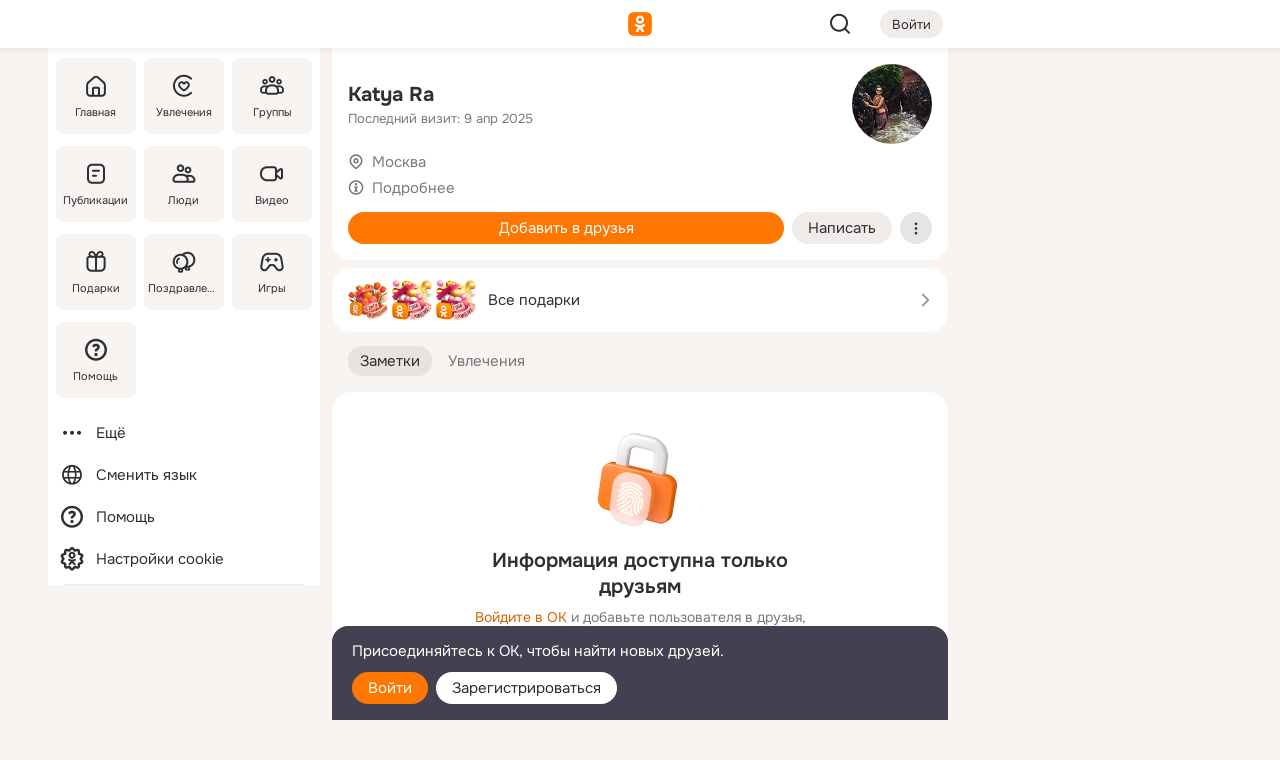

--- FILE ---
content_type: text/css
request_url: https://m.ok.ru/mres/css/input-text-DnkQboEs.css
body_size: 1033
content:
.input-text_visual{position:relative;height:32px;overflow:hidden;padding:0 1px;box-sizing:border-box}.input-text_visual_inner{overflow:hidden}input.input-text_element,input[type].input-text_element,.nf input[type].input-text_element,#field_search.input-text_element{display:block;font-size:13px;line-height:16px;box-sizing:border-box;overflow:hidden;padding:0 7px;margin:8px 0 0;height:16px;width:100%;position:relative;z-index:1;color:var(--dynamic-text-and-icons-base-primary);background:none;box-shadow:none;border:0;outline:none;-webkit-appearance:none;-moz-appearance:none}input.input-text_element:-webkit-autofill,input[type].input-text_element:-webkit-autofill,.nf input[type].input-text_element:-webkit-autofill,#field_search.input-text_element:-webkit-autofill{-webkit-text-fill-color:var(--color_black);box-shadow:0 0 0 1000px var(--color_field-bg) inset}.input-text.__has-icon input.input-text_element,.nf .input-text.__has-icon input[type].input-text_element,.input-text.__has-icon #field_search.input-text_element{padding-right:32px}.input-text_element::-moz-focus-inner{padding:0;margin:0;border:0}input[type].input-text_element::-webkit-input-placeholder{color:var(--color_secondary);opacity:1}.input-text_element::-ms-clear,.input-text_element::-ms-reveal{display:none}.input-text_element:focus{-webkit-tap-highlight-color:rgba(255,255,255,0)}.input-text_element:focus~.input-text_visual_bg{border-color:var(--color_field-border-focus)}#root .input-text_element.input-mask-echo{position:absolute;top:0;left:1px;color:var(--color_secondary);-webkit-user-select:none;user-select:none;user-focus:none;-webkit-text-fill-color:var(--color_secondary);opacity:1}.input-text_icons{position:absolute;top:0;right:0;height:32px;width:32px;z-index:1;overflow:hidden}.input-text_icon-w{display:block;height:32px;width:32px;margin:0;cursor:pointer;position:relative}.input-text_element:focus~.input-text_icon-w.__hide-by-focus{display:none}.input-text_icons .input-text_icon,.input-text_icons .input-text_icon.ic.ic-img{width:16px;height:16px;position:absolute;top:50%;left:50%;margin:-8px;color:var(--color_secondary)}.input-text_icons .input-text_icon:before,.input-text_icons .input-text_icon:after{vertical-align:baseline}.input-text_visual_bg{position:absolute;top:.16px;bottom:0;left:0;right:0;height:auto;box-sizing:border-box;background:var(--color_field-bg);border:1px solid var(--color_field-border);border-radius:4px}.input-text.__disabled .input-text_visual_bg{background:var(--color_field_elements-bg-disabled)}.input-text.__has-counter .input-text_visual_bg{border-radius:4px 0 4px 4px}.input-text_icon.fi-search:before{font-size:18px;margin-left:-10px;margin-top:-10px}.field.__plain .input-text_visual_bg{border:none;border-radius:0;background-color:var(--color_surface)}.field.__plain .input-text_visual{height:47px}.field.__plain .search_input{font-size:15px;margin-top:16px;padding-left:12px}.field.__plain .input-text_icons{top:7.5px;right:4px}.input-text.__search .input-text_icon-w,.input-text.__search.__active .input-text_icon-w.__search{display:none}.input-text.__search .input-text_icon-w.__search,.input-text.__search.__active .input-text_icon-w.__delete_cross,.input-text.__search.__in-progress .input-text_icon-w.__progress{display:block}.input-text.__search.__in-progress .input-text_icon-w.__delete_cross{display:none}.field.input-text.__disabled .input-text_element{color:var(--color_field_font-disabled);background-color:transparent}.ios .field.input-text.__disabled .input-text_element{opacity:1;-webkit-text-fill-color:var(--color_field_font-disabled)}.field.input-text.__disabled .input-text_visual_bg{border-color:var(--color_field_border-disabled)}.input-text.__gray .input-text_element{color:var(--color_secondary)}.input-text.__gray .input-text_element:focus{color:var(--dynamic-text-and-icons-base-primary)}.input-text.__gray input.input-text_element:-webkit-autofill,.nf .input-text.__gray input[type].input-text_element:-webkit-autofill,.input-text.__gray #field_search.input-text_element:-webkit-autofill{box-shadow:0 0 0 1000px var(--color_background) inset}.input-text.__gray .input-text_element::-webkit-input-placeholder{color:var(--color_secondary)}.input-text.__gray .input-text_visual_bg{border:0;background-color:var(--color_background)}.input-text.__gray .input-text_prefix{color:var(--color_secondary)}.input-text.__gray .input-text_element:focus~.input-text_prefix{color:var(--dynamic-text-and-icons-base-primary)}.input-text.__gray .fi:before{color:var(--color_secondary)}.input-text.__gray .input-text_element:focus~.input-text_icons .fi:before{color:var(--dynamic-text-and-icons-base-primary)}.input-text.__orange .input-text_element{color:#f2c595}.input-text.__orange input.input-text_element:-webkit-autofill,.nf .input-text.__orange input[type].input-text_element:-webkit-autofill,.input-text.__orange #field_search.input-text_element:-webkit-autofill{box-shadow:0 0 0 1000px #d57407 inset}.input-text.__orange .input-text_element::-webkit-input-placeholder{color:#eec79c}.input-text.__orange .input-text_visual_bg{background-color:#d57407;border-color:#d57407}.input-text.__orange .input-text_element:focus{color:#000}.input-text.__orange input.input-text_element:focus:-webkit-autofill,.nf .input-text.__orange input[type].input-text_element:focus:-webkit-autofill,.input-text.__orange #field_search.input-text_element:focus:-webkit-autofill{-webkit-text-fill-color:var(--dynamic-text-and-icons-base-primary);box-shadow:0 0 0 1000px var(--color_field-bg) inset}.input-text.__orange .input-text_element:focus::-webkit-input-placeholder{color:var(--color_secondary)}.input-text.__orange .input-text_element:focus~.input-text_visual_bg{background:#fff}.input-text.__orange .input-text_prefix{color:#f2c595}.input-text.__orange .input-text_element:focus~.input-text_prefix{color:var(--dynamic-text-and-icons-base-primary)}.input-text.__orange .fi:before{color:#eec79c}.input-text.__orange .input-text_element:focus~.input-text_icons .fi:before{color:#000}.field.input-text.__error .input-text_visual_bg{border:1px solid #f55}.field .input-text.__error .field_error-descr{display:block}.input-text_prefix{color:var(--dynamic-text-and-icons-base-primary);font-size:13px;line-height:16px;height:32px;padding:8px 0 0 8px;float:left;position:relative;z-index:1;-moz-box-sizing:border-box;box-sizing:border-box}.input-text_prefix.__hidden-copy{visibility:hidden}.input-text_element~.input-text_prefix{position:absolute;left:0;top:0}.input-text.__disabled .input-text_prefix{color:var(--color_secondary)}.nf input.input-text_element~label{vertical-align:baseline}.input-text_actions-include-w{display:flex;align-items:end}.input-text_inner{overflow:hidden;flex:1 0}.input-text_actions-include_fix{width:8px}.input-text_actions{align-self:flex-end;height:32px;margin:0 0 0 -8px}.input-text_actions .base-button{margin-left:8px}


--- FILE ---
content_type: application/javascript
request_url: https://m.ok.ru/mres/batch/js/reactaae1cd15/react-loader.js
body_size: 235694
content:
(function(window) {
var __jsRegistry = {},
	__globalRegistry = window.okModules || (window.okModules = {}),
	document = window.document,
	__js_temp_htmlTag=document.documentElement,
	undefined;

__jsRegistry.a = __globalRegistry["suN7Qvg"] || (__globalRegistry["suN7Qvg"] = (function(){var v=window.okHead,m=v.beacon;function d(a,t,o,i,l,r){var g=window.okSMod,c=new Image,n=m+"&st.opid="+a;if(o)for(var e=0;e<o.length&&e<5;e++)n+="&st.prm"+(e+1)+"="+encodeURIComponent(o[e]);t&&(n+="&st.tint="+t),i&&(n+="&st.descr="+encodeURIComponent(i)),l&&(n+="&st.objid="+encodeURIComponent(l)),n+="&rnd="+Math.floor(Math.random()*9999999),r&&r(c),g&&(n+=g()),setTimeout(function(){c.src=n},10)}function f(a,t,o,i,l){d(a,null,t,o,i,l)}return window.logTimedClientEvent=d,window.logClientEvent=f,{log:f,logTimed:d}})()||window);
__jsRegistry.b = __globalRegistry["re2JFYg"] || (__globalRegistry["re2JFYg"] = (function(u){var d=!1,a="",o="";function w(n,f,l,e,i){if(!(d||!n||!window.logClientEvent||window.okIjse)){d=!0,typeof n!="string"&&(i=n.error||n,f=i.fileName||i.filename,l=i.lineNumber||i.lineno,e=i.columnNumber||i.colno,n=i.message),n=(i.name||"No_name")+". "+n+";",i&&i.stack&&(n+=" \nStack: "+i.stack+".");var p=window.pageCtx,s=(/st\.cmd=([^&]+)/i.exec(window.location.href)||[])[1]||p&&p.stateId||"notState",j=(/[^/]+\.js/i.exec(f||"")||[])[0]||"inlineJS",t=n+" @"+s+", "+j+":"+(l||"*")+":"+(e||"*");if(/[\W]+\$[\W]|\b(jQuery|hookAppData|__show__deepen)\b/gi.test(t))d=!1;else{var c=a?a+(o?"."+o:""):"";t=(c?c+"\n":"")+t.replace(/https?\:\/\/[^/]+/gi,""),u.log("js",["jserror",s,(c?c+"@":"")+j],t),window.okSjse&&alert("JS ERROR: "+t)}}}return window.onerror=w,{info:function(f,l){a=f,o=l},clean:function(){a="",o=""},send:w}})(__jsRegistry.a)||window);
__jsRegistry.c = __globalRegistry["gh4Wvfw"] || (__globalRegistry["gh4Wvfw"] = (function(){if(window.OK)return window.OK.storeFields||(window.OK.storeFields=i),window.OK;return window.OK={storeFields:i},window.OK;function i(n){Object.keys(n).forEach(function(o){this[o]=n[o]},this)}})()||window);
__jsRegistry.d = __globalRegistry["tZ1fdwg"] || (__globalRegistry["tZ1fdwg"] = (function(){var i={};function c(t,r){for(var o in r)Object.defineProperty(t,o,{enumerable:!0,get:Object.getOwnPropertyDescriptor(r,o).get})}c(i,{get isArray(){return y},get isDate(){return m},get isElem(){return S},get isFunction(){return g},get isNonEmptyStr(){return b},get isNotBlankString(){return p},get isNum(){return A},get isObject(){return l},get isStr(){return e}});function u(t,r){return r!=null&&typeof Symbol<"u"&&r[Symbol.hasInstance]?!!r[Symbol.hasInstance](t):t instanceof r}var s="[object Array]",a="[object Object]",f="[object String]",n=Object.prototype.toString;typeof Array.isArray!="function"&&(Array.isArray=function(t){return n.call(t)===s});var y=Array.isArray;function l(t){return n.call(t)===a}function g(t){return typeof t=="function"}function e(t){return n.call(t)===f}function b(t){return e(t)&&t.length!==0}function p(t){return e(t)&&t.trim().length!==0}function A(t){return Number.isFinite(t)}function S(t){return u(t,HTMLElement)}function m(t){return u(t,Date)}return i})()||window);
__jsRegistry.e = __globalRegistry["td56Sg"] || (__globalRegistry["td56Sg"] = (function(a){var c={};Object.defineProperty(c,"tracerWrapper",{enumerable:!0,get:function(){return v}});var h=(function(){function s(){this.infos=[],this._tracerInstance=null}var i=s.prototype;return i.init=function(){var r=this;if(this._tracerInstance===null){var n=window.okHead,t=(0,a.isObject)(n)&&(0,a.isObject)(n.tracer)&&(0,a.isNotBlankString)(n.tracer.appToken)?n.tracer:null;if(t!==null){var e=function(){r._tracerInstance={tracerError:window.tracerForHead.initTracerError({filterError:r.shouldFilterError.bind(r)}),tracerLog:window.tracerForHead.initTracerLog()},r.initUploader(t)};window.tracerForHead?e():u(window,"tracerForHead",function(){e()})}}},i.shouldFilterError=function(r){var n,t;if(!r||r!=null&&r.skipFilter)return!0;var e=(t=window.okHead)==null||(n=t.tracer)==null?void 0:n.nonFatalErrors;if(!e)return!0;var p=e.some(function(l){var d,f;return((d=r.stack)==null?void 0:d.includes(l))||((f=r.message)==null?void 0:f.includes(l))});return p?(r.skipFilter=!0,this.sendError(r),!1):!0},i.initUploader=function(r){var n={versionName:((0,a.isNotBlankString)(r.appVersionPrefix)?r.appVersionPrefix+"_":"")+r.mobVersion,versionCode:r.mobVersionHashCode,appToken:r.appToken},t=function(){var e=window.remainingTracerSdk;e&&(e.initTracerErrorUploader(n),e.initTracerSessionUploader(n))};window.remainingTracerSdk?t():u(window,"remainingTracerSdk",function(){t()})},i.setAdditionalInfo=function(){for(var r=arguments.length,n=new Array(r),t=0;t<r;t++)n[t]=arguments[t];var e;(e=this.infos).splice.apply(e,[].concat([0,this.infos.length],n))},i.clearInfo=function(){this.setAdditionalInfo("")},i.sendInfo=function(r){var n;(n=this._tracerInstance)==null||n.tracerLog.log(r)},i.sendError=function(r){if(this._tracerInstance!==null){var n,t=this.getInfoStr();(0,a.isNotBlankString)(t)&&(n={keys:{additionalInfo:t}}),this._tracerInstance.tracerError.error(r,n)}},i.setErrorKey=function(r,n){this._tracerInstance!==null&&this._tracerInstance.tracerError.setErrorKey(r,n)},i.removeErrorKey=function(r){this._tracerInstance!==null&&this._tracerInstance.tracerError.removeErrorKey(r)},i.sendErrorWithInfo=function(r){for(var n=arguments.length,t=new Array(n>1?n-1:0),e=1;e<n;e++)t[e-1]=arguments[e];this.setAdditionalInfo.apply(this,[].concat(t)),this.sendError(r),this.clearInfo()},i.getInfoStr=function(){return this.infos.filter(a.isNotBlankString).join("; ")},s})();function u(s,i,o){var r=s[i];Object.defineProperty(s,i,{configurable:!0,get:function(){return r},set:function(t){Object.defineProperty(s,i,{configurable:!0,value:t}),o()}})}var v=new h;return c})(__jsRegistry.d)||window);
__jsRegistry.f = __globalRegistry["r1E86KA"] || (__globalRegistry["r1E86KA"] = (function(c,u,a){var d={};Object.defineProperty(d,"INSTANCE",{enumerable:!0,get:function(){return s}});var I=(function(){function f(){a.tracerWrapper.init()}var o=f.prototype;return o.setAdditionalInfo=function(){for(var r=arguments.length,e=new Array(r),n=0;n<r;n++)e[n]=arguments[n];var t;c.info(e[0],e[1]),(t=a.tracerWrapper).setAdditionalInfo.apply(t,[].concat(e))},o.clearInfo=function(){c.clean(),a.tracerWrapper.clearInfo()},o.sendInfo=function(r){a.tracerWrapper.sendInfo(r)},o.sendError=function(r){c.send({error:r}),a.tracerWrapper.sendError(r)},o.setErrorKey=function(r,e){a.tracerWrapper.setErrorKey(r,e)},o.removeErrorKey=function(r){a.tracerWrapper.removeErrorKey(r)},o.sendErrorWithInfo=function(r){for(var e=arguments.length,n=new Array(e>1?e-1:0),t=1;t<e;t++)n[t-1]=arguments[t];var i;c.info(n[0],n[1]),c.send({error:r}),c.clean(),(i=a.tracerWrapper).sendErrorWithInfo.apply(i,[].concat([r],n))},f})(),s=new I;return u.storeFields({errorReporter:s}),d})(__jsRegistry.b, __jsRegistry.c, __jsRegistry.e)||window);
__jsRegistry.g = __globalRegistry["csugA3g"] || (__globalRegistry["csugA3g"] = (function(){var l={};Object.defineProperty(l,"default",{enumerable:!0,get:function(){return w}});function s(a,f){return f!=null&&typeof Symbol<"u"&&f[Symbol.hasInstance]?!!f[Symbol.hasInstance](a):a instanceof f}var p=(function(){function a(){}var f=a.prototype;return f.activate=function(){var t={log:window.console.log,warn:window.console.warn,error:window.console.error};Object.assign(window.console,{info:function(){for(var o=arguments.length,r=new Array(o),n=0;n<o;n++)r[n]=arguments[n];window.OK.errorReporter.sendInfo("[Info]: "+r.join(" ")),t.log.apply(this,r)},warn:function(){for(var o=arguments.length,r=new Array(o),n=0;n<o;n++)r[n]=arguments[n];window.OK.errorReporter.sendInfo("[Warning]: "+r.join(" ")),t.warn.apply(this,r)},error:function(){for(var o=arguments.length,r=new Array(o),n=0;n<o;n++)r[n]=arguments[n];if(r.length>0){var i=r[0],u;s(i,Error)?u=i:typeof i=="string"?u=a.formatError(new Error(i.includes("%s")?a.format.apply(this,r):r.join(" "))):u=a.formatError(new Error(JSON.stringify(i))),window.OK.errorReporter.sendError(u)}t.error.apply(this,r)},originalError:function(){for(var o=arguments.length,r=new Array(o),n=0;n<o;n++)r[n]=arguments[n];t.error.apply(this,r)}})},a.format=function(){for(var t=arguments.length,e=new Array(t),o=0;o<t;o++)e[o]=arguments[o];var r=e[0];return e.slice(1).reduce(function(n,i){return n.replace(/%s/,i)},r)},a.formatError=function(t){var e=t.stack;if(e){var o=t.message,r=e.indexOf(o);if(r!==-1){var n=r+o.length;o=e.substring(0,n),e=e.substring(n+1)}var i=e.split("\n").filter(function(u,m){return m!==0&&!u.includes("chrome-extension")}).join("\n");t.stack=o+"\n"+i}return t},a})(),w=new p;return l})()||window);
__jsRegistry.h = __globalRegistry["cifLZ3g"] || (__globalRegistry["cifLZ3g"] = (function(o){var e;(e=window.okHead)!=null&&e.consoleWrapper&&o.default.activate()})(__jsRegistry.g)||window);
__jsRegistry.i = __globalRegistry["bZb4w9Q"] || (__globalRegistry["bZb4w9Q"] = (function(){function r(t,n){return n!=null&&typeof Symbol<"u"&&n[Symbol.hasInstance]?!!n[Symbol.hasInstance](t):t instanceof n}Function.prototype.bind||(Function.prototype.bind=function(t){var n=Array.prototype.slice.call(arguments,1),i=this,o=function(){},e=function(){return i.apply(r(this,o)&&t?this:t,n.concat(Array.prototype.slice.call(arguments)))};return o.prototype=this.prototype,e.prototype=new o,e})})()||window);
__jsRegistry.j = __globalRegistry["aAMEJeg"] || (__globalRegistry["aAMEJeg"] = (function(){Array.prototype.includes||Object.defineProperty(Array.prototype,"includes",{value:function(e,a){if(this==null)throw new TypeError('"this" is null or not defined');var t=Object(this),i=t.length>>>0;if(i===0)return!1;for(var n=a|0,r=Math.max(n>=0?n:i-Math.abs(n),0);r<i;){if(t[r]===e||typeof e=="number"&&isNaN(e)&&isNaN(t[r]))return!0;r++}return!1},configurable:!0,writable:!0})})()||window);
__jsRegistry.k = __globalRegistry["ffi0zg"] || (__globalRegistry["ffi0zg"] = (function(){var i=function(f,h,v,d,n){var r,u,a;for(n=n||1,r=0,u=f.length;r<u;r+=n)if(a=h.call(v,f[r],r,f,d),a!==void 0)return a;return f};return i})()||window);
__jsRegistry.l = __globalRegistry["fR7JqXA"] || (__globalRegistry["fR7JqXA"] = (function(){return function(n,e,i,u){var r,f;for(r in n)if(n.hasOwnProperty(r)&&(f=e.call(i,n[r],r,n,u),typeof f<"u"))return f;return n}})()||window);
__jsRegistry.m = __globalRegistry["uih3DA"] || (__globalRegistry["uih3DA"] = (function(q){var m={};function R(r,e){for(var n in e)Object.defineProperty(r,n,{enumerable:!0,get:Object.getOwnPropertyDescriptor(e,n).get})}R(m,{get endWithSlash(){return x},get formatParams(){return y},get insertParam(){return O},get insertParams(){return i},get params(){return u},get paramsFromQuery(){return b},get path(){return p},get preparePostRequest(){return C},get query(){return P},get removeQuery(){return I},get replaceParams(){return f}});function U(r,e){return e!=null&&typeof Symbol<"u"&&e[Symbol.hasInstance]?!!e[Symbol.hasInstance](r):r instanceof e}function d(r){var e=r.indexOf("?");if(e===-1)return"";var n=r.indexOf("#");return n===-1&&(n=r.length),r.substring(e+1,n)}function v(r){var e=d(r);return e?g(e.split("&")):{}}function Q(r){return g(r.split("&"))}function g(r){for(var e={},n=0,t=r.length;n<t;n++){var a=r[n],s=a.split("=");s.length>0&&(e[decodeURIComponent(s[0])]=decodeURIComponent(s.length>1?s[1]:""))}return e}function o(r,e){e===void 0&&(e="");var n=[];return Object.keys(r).forEach(function(t){var a=r[t];U(a,Array)?a.forEach(function(s){return h(n,t,s)}):h(n,t,a)}),e+n.join("&")}function h(r,e,n){F(n)&&(n=JSON.stringify(n));var t=encodeURIComponent(e);n!=null&&(t+="=",t+=encodeURIComponent(n)),r.push(t)}function F(r){return!!r&&r.toString()==="[object Object]"}function _(r){var e=/^[^\?\#]+/gi.exec(r);return e&&e[0]||r}var p=_,P=d,u=v,b=Q,y=o;function i(r,e){var n=r.indexOf("?"),t=r.indexOf("#"),a=t===-1?r.length:t;return[r.substring(0,a),o(e,n!==-1?"&":"?"),r.substring(a)].join("")}function O(r,e,n){var t,a=(t={},t[e]=n,t);return i(r,a)}function f(r,e){var n=v(r);Object.keys(e).forEach(function(l){var S=e[l];S===null?delete n[l]:n[l]=S});var t=r.indexOf("#"),a="";t!==-1&&(a=r.substring(t),r=r.substring(0,t));var s=r.indexOf("?"),W=s!==-1?r.substring(0,s):r,j=o(n),c=W;return c+=j.length?"?":"",c+=j,c+a}function x(r){return r.lastIndexOf("/")!==r.length-1?r+"/":r}function I(r){var e=r.split(/[?#]/),n=e[0],t,a=(t=e[r.indexOf("?")>-1?2:1])!=null?t:null;return a!=null&&(n+="#"+a),n}function C(r,e){var n=u(r);if(e!=null){var t=e.split(/\s+/gi);if(t.length)return{uri:f(r,t.reduce(M,{})),payload:t.reduce(function(a,s){return a[s]=n[s],a},{})}}return{uri:I(r),payload:n}}function M(r,e){return r[e]=null,r}var E={path:p,query:P,params:u,paramsFromQuery:b,insertParams:i,insertParam:O,formatParams:y,replaceParams:f,endWithSlash:x};return q.storeFields({uriUtils:E}),m})(__jsRegistry.c)||window);
__jsRegistry.n = __globalRegistry["taWQcQ"] || (__globalRegistry["taWQcQ"] = (function(v,j){function s(n,t,e){t.call(n,n.result,e)}function c(n,t,e){if(n.done)throw new Error;n.done=!0,n.result=e;var o=n[t];n.onSuccess=null,n.onFailure=null;for(var r=0,l=o?o.length:0;r<l;r+=2)s(n,o[r],o[r+1]);n.onSuccess=null,n.onFailure=null}function i(n,t,e,o){e&&(n[t]||(n[t]=[])).push(e,o)}function u(){var n=this;n.done=!1,n.rejected=!1,n.result=null,n.onSuccess=null,n.onFailure=null}return u.prototype={resolve:function(t){var e=this;return c(e,"onSuccess",t),e},reject:function(t){var e=this;return e.rejected=!0,c(e,"onFailure",t),this},resolveIfNotDone:function(t){var e=this;return e.done||e.resolve(t),e},rejectIfNotDone:function(t){var e=this;return e.done||e.reject(t),null},then:function(t,e,o){var r=this;if(r.done){var l=r.rejected?e:t;l&&s(r,l,o)}else i(r,"onSuccess",t,o),i(r,"onFailure",e,o);return r},anyway:function(t,e){return this.then(t,t,e)},join:function(t){var e=this;return t.then(e.resolve.bind(e),e.reject.bind(e)),e}},v.TaskFactory={constructor:u,start:function(){return new u},all:function(t){var e=new u,o=arguments.length===1&&j.isArray(t)?t:arguments,r=o.length,l=0,a=r,f=!1;function h(){r--,r||(f?e.reject():e.resolve())}function d(){f=!0,h()}for(;l<a;l++)o[l].then(h,d);return a===0&&e.resolve(),e},runCallback:s,resolved:new u().resolve(),rejected:new u().reject()}})(__jsRegistry.c, __jsRegistry.d)||window);
__jsRegistry.o = __globalRegistry["anMiJqQ"] || (__globalRegistry["anMiJqQ"] = (function(){return function(e,n,v,t){var i=!1,r=function(f){e.removeEventListener(n,r,t),i||(i=!0,v(f))};e.addEventListener(n,r,t)}})()||window);
__jsRegistry.p = __globalRegistry["lEjiK2w"] || (__globalRegistry["lEjiK2w"] = (function(d,n){var o=d.start(),e=d.start();return n(window,"load",o.resolveIfNotDone.bind(o)),window.okDebug&&document.readyState!=="loading"?e.resolve():n(document,"DOMContentLoaded",e.resolve.bind(e)),{fullyLoaded:o,domLoaded:e,stopLoading:function(){o.done||(window.stop&&window.stop(),o.resolveIfNotDone())}}})(__jsRegistry.n, __jsRegistry.o)||window);
__jsRegistry.q = __globalRegistry["rS1Fsew"] || (__globalRegistry["rS1Fsew"] = (function(l,m,b,M,o,S,L){var i,f,u={},y=!1,h,a,E={},V=10*1e3;function j(){if(!y){y=!0,h=o.start(),h.resolve(),a=0,C(),m(document.styleSheets,function(s){w(s,h)});var e=window.okHead.staticResourceUrl;f={jQuery:e+"mres/default/js/jquery-1.5.2.min.js","leaflet-js":e+"mres/default/js/leaflet.js","leaflet-css":e+"mres/default/css/leaflet.min.css","streamsense-js":e+"mres/default/js/streamsense.5.2.0.160629.min.js",lottie:e+"mres/default/js/lottie.min.5.7.6.js","ractive-js":e+"mres/default/js/ractive-1.3.14.min.js",promise:e+"mres/default/js/promise.min.js","addtohomescreen-js":e+"mres/default/js/addtohomescreen.js","addtohomescreen-css":e+"mres/default/css/addtohomescreen.css","chart-lib":e+"mres/default/js/chart-lib-3.9.1.min.js","vk-uxpolls-js":e+"mres/default/js/vk-uxpolls-sdk.1.0.16.min.js"}}}function v(e){if(!i&&(i=document.head,!i)){setTimeout(v.bind(0,e),100);return}e()}function C(){for(var e=document.styleSheets;a<e.length;a++){var s=e[a];E[c(s.href)]=1}}function c(e){return M.path(e)}function W(e,s){u[e]=s}function w(e,s){W(c(e.href),s)}function D(e,s){var t=c(e.href);if(t in u)return u[t];var p=function(){++d%5===0&&(a=0),C(),t in E||Date.now()-r>V?n.resolve():setTimeout(p,50)},P=p,n=o.start(),r=Date.now(),d=0;return a=0,setTimeout(p,50),v(function(){s?i.insertBefore(e,i.firstChild):i.appendChild(e)}),w(e,n),n}function x(e){var s=document.createElement("link");return s.type="text/css",s.rel="stylesheet",s.href=e,D(s)}function A(e){e.onload=null,e.onerror=null}function I(e,s){s=s||o.start();var t=document.createElement("script");return t.type="text/javascript",t.onload=function(){A(t),setTimeout(function(){s.resolve()},4)},t.onerror=function(){var n=s.tryCount||0;n>=3?(A(t),s.reject()):(s.tryCount=++n,setTimeout(function(){I(e,s)},250))},u[c(e)]=s,t.src=e,v(function(){i.appendChild(t)}),s}function N(e){return e in f}function O(e){if(N(e))e=f[e];else if(e.indexOf("/")===-1)throw S.INSTANCE.setAdditionalInfo("noAlias",e),new Error("No such alias found.");return e}function R(e,s,t,n){j();var r;if(!n&&!N(e))r=o.start(),L.domLoaded.then(function(){r.join(R(e,s,t,!0))});else{e=O(e);var d=c(e);if(d in u)r=u[d];else{var P=e.match(/\.css$/);P?r=x(e):r=I(e)}s&&r.then(function(){s.call(t)})}return r}function q(e){j(),b(e,function(s,t){f[t]=s})}var T={use:R,alias:q,aliasToUrl:O,addCss:Q,loadCss:x,launchServices:H,launchService:U};l.loader=T;function U(e){try{l[e.service](e)}catch(s){S.INSTANCE.sendErrorWithInfo(s,e.service,"service")}}function H(e){m(e,U)}function B(e,s){var t=!1;function n(){if(s.length>0&&!l[s[0].service]&&!t){t=!0,setTimeout(n,200);return}H(s)}e?l.loader.use(e,n):n()}function Q(e,s){j();var t=[],n=s==="TOP";return m(Array.prototype.slice.call(e.children),function(r){t.push(D(r,n))}),o.all.apply(o,t)}return l.launchServices=B,T})(__jsRegistry.c, __jsRegistry.k, __jsRegistry.l, __jsRegistry.m, __jsRegistry.n, __jsRegistry.f, __jsRegistry.p)||window);
__jsRegistry.r = __globalRegistry["tRKdv8A"] || (__globalRegistry["tRKdv8A"] = (function(){String.prototype.trim||(function(){var t=/^[\s\uFEFF\xA0]+|[\s\uFEFF\xA0]+$/g;String.prototype.trim=function(){return this.replace(t,"")}})()})()||window);
__jsRegistry.s = __globalRegistry["drmw1pw"] || (__globalRegistry["drmw1pw"] = (function(H,j){var p={};function P(e,t){for(var r in t)Object.defineProperty(e,r,{enumerable:!0,get:Object.getOwnPropertyDescriptor(t,r).get})}P(p,{get addClass(){return l},get addClasses(){return d},get clear(){return L},get closest(){return R},get getTotalOffsetLeft(){return T},get getTotalOffsetTop(){return b},get hasClass(){return c},get indexOfChild(){return E},get matches(){return f},get preventDefault(){return M},get pushManyToArray(){return O},get remove(){return A},get removeClass(){return o},get removeClasses(){return C},get replace(){return w},get selectClass(){return y},get switchClass(){return u},get toggleAttribute(){return x},get toggleClass(){return m}});function _(e,t){return t!=null&&typeof Symbol<"u"&&t[Symbol.hasInstance]?!!t[Symbol.hasInstance](e):e instanceof t}var i=HTMLElement.prototype,g=Array.prototype,v=typeof i.remove=="function",S=typeof i.replaceWith=="function",N=typeof i.toggleAttribute=="function",a=__js_temp_htmlTag.classList;function h(e,t){var r=e.className;r.indexOf(t)===-1&&(e.className=r+" "+t)}var l=a?function(e,t){e.classList.add(t)}:h,d=a?function(e,t){e.classList.add.apply(e.classList,t.trim().split(" "))}:h,o=a?function(e,t){e.classList.remove(t)}:function(e,t){e.className=(e.className||"").replace(new RegExp("(?:^|\\s)"+t+"(?=$|\\s)","g"),"")},C=a?function(e,t){if(e.classList.length){var r=t.split(" ");r.forEach(function(s){e.classList.remove(s)})}}:function(e,t){if(e.className){for(var r=e.className.split(" "),s=t.split(" "),n=0,F=s.length;n<F;n++){var D=r.indexOf(s[n]);D>-1&&r.splice(D,1)}e.className=r.join(" ")}},c=a?function(e,t){return e.classList.contains(t)}:function(e,t){var r=new RegExp("\\b"+t+"\\b");return r.test(e.className)};function y(e,t,r){for(var s=0,n=r.length;s<n;s+=1)u(e,r[s]===t,r[s])}function u(e,t,r){var s=t?l:o;s(e,r)}var m=a?function(e,t){e.classList.toggle(t)}:function(e,t){var r=c(e,t)?o:l;r(e,t)};function O(e,t){t&&t.length>0&&g.splice.apply(e,[].concat([e.length,0],t))}function b(e){return e.getBoundingClientRect().top+window.pageYOffset-e.clientTop}function T(e){return e.getBoundingClientRect().left+window.pageXOffset-e.clientLeft}function E(e,t){return g.indexOf.call(e.childNodes,t)}var w=S?function(t,r){t.replaceWith(r)}:function(t,r){var s=t.parentElement;s&&s.replaceChild(r,t)};function A(e){var t;e&&v?e.remove():e.parentNode&&(t=e.parentNode,t.removeChild(e))}var L=v?function(e){for(;e.lastChild;)e.lastChild.remove()}:function(e){for(;e.lastChild;)e.removeChild(e.lastChild)};function M(e){_(e.preventDefault,Function)?e.preventDefault():e.returnValue=!1}var x=N?function(e,t,r){e.toggleAttribute(t,r)}:function(e,t,r){r?e.removeAttribute(t):e.setAttribute(t,"")};function f(e,t){var r=Element.prototype.matches||Element.prototype.msMatchesSelector||Element.prototype.webkitMatchesSelector;return r.call(e,t)}function R(e,t){if(Element.prototype.closest)return Element.prototype.closest.call(e,t);do{if(f(e,t))return e;e=e.parentElement||e.parentNode}while(e!==null&&e.nodeType===1);return null}var B={addClass:l,addClasses:d,removeClass:o,removeClasses:C,hasClass:c,selectClass:y,switchClass:u,toggleClass:m,pushManyToArray:O,getTotalOffsetTop:b,getTotalOffsetLeft:T,indexOfChild:E,replace:w,remove:A,clear:L,preventDefault:M,toggleAttribute:x,matches:f,closest:R};return j.storeFields({Dom:B}),p})(__jsRegistry.r, __jsRegistry.c)||window);
__jsRegistry.t = __globalRegistry["dkYTtkQ"] || (__globalRegistry["dkYTtkQ"] = (function(o,a,c){function i(t,e,n,r){for(r=r||1/0;r--&&t&&t!==n;){if(e(t))return t;t=t.parentElement}return null}var u,s=__js_temp_htmlTag;c(["matches","webkitMatchesSelector","matchesSelector","msMatchesSelector","mozMatchesSelector","oMatchesSelector"],function(t){if(s[t])return u=t});function l(t,e){do e=e[t];while(e&&e.nodeType!=1);return e}return o.DOMTraverse={findParent:i,isChildOf:function(e,n){return n===document||i(e,function(r){return r===n})!==null},parentBySelector:function(e,n,r,f){return i(e,function(m){return m[u](n)},r,f)},getTextNode:function(e){var n;return n=c(e.childNodes,function(r){if(r.nodeName==="#text")return r}),n.nodeName!=="#text"&&(n=document.createTextNode(""),e.appendChild(n)),n},setText:function(e,n){var r=this.getTextNode(e);return r.nodeValue=n,r},next:l.bind(0,"nextSibling"),previous:l.bind(0,"previousSibling"),matches:function(e,n){return e[u](n)}}})(__jsRegistry.c, __jsRegistry.s, __jsRegistry.k)||window);
__jsRegistry.u = __globalRegistry["enDyBg"] || (__globalRegistry["enDyBg"] = (function(){var c={};function u(a,r){for(var i in r)Object.defineProperty(a,i,{enumerable:!0,get:Object.getOwnPropertyDescriptor(r,i).get})}u(c,{get OkEvent(){return l},get create(){return f}});var l=(function(){function a(){this.list=[],this.inProgress=!1,this.maintenance=null}var r=a.prototype;return r._init=function(){this.list=[],this.inProgress=!1,this.maintenance=null},r._callHandler=function(t,e,n){t.call(e,n)},r.trigger=function(t){var e=arguments[1];this.runMaintenance(),this.inProgress=!0;for(var n=0,s=this.list.length;n<s;n++){var h=this.list[n];h&&(h.once&&(this.list.splice(n--,1),s--),this._callHandler(h.handler,h.context,t,e))}return this.inProgress=!1,this.runMaintenance(),this},r.runMaintenance=function(){var t=this.maintenance;if(t){this.maintenance=null;for(var e=0;e<t.length;e++){var n=t[e];this[n.name].apply(this,n.args)}}},r.attach=function(t,e){return this.inProgress?this.deferMaintenance("attach",[t,e]):this.list.push(this.wrapMethod(e,t)),this},r.deferMaintenance=function(t,e){this.maintenance||(this.maintenance=[]),this.maintenance.push({name:t,args:e})},r.wrapMethod=function(t,e){return{context:t,handler:e,once:!1}},r.attachOnce=function(t,e){if(this.inProgress)this.deferMaintenance("attachOnce",[t,e]);else{var n=this.wrapMethod(e,t);n.once=!0,this.list.push(n)}return this},r.detach=function(t,e){if(this.inProgress)this.deferMaintenance("detach",[t,e]);else for(var n=this.list.length;n-- >0;){var s=this.list[n];s.handler===t&&s.context===e&&this.list.splice(n,1)}return this},r.hasHandlers=function(){return this.list.length!==0},a})();function f(){return new l}return c})()||window);
__jsRegistry.v = __globalRegistry["cTB47WQ"] || (__globalRegistry["cTB47WQ"] = (function(e){return{adBannerClicked:e.create()}})(__jsRegistry.u)||window);
__jsRegistry.w = __globalRegistry["inIv7XA"] || (__globalRegistry["inIv7XA"] = (function(a){return{finished:a.create(),navigating:a.create(),rendering:a.create(),navigated:a.create(),navigationFailed:a.create(),programmaticBack:a.create(),requestAot:a.create(),ready:function(e){e(),this.navigated.attach(e)},pageLinks:null,attachUntilRendering:function(e,i,n){e.attach(i,n),this.rendering.attachOnce(function(){e.detach(i,n)})}}})(__jsRegistry.u)||window);
__jsRegistry.x = __globalRegistry["sq2VowA"] || (__globalRegistry["sq2VowA"] = (function(u,r){function f(t){var n,i=!1;function e(a){a=a||{},!i&&t.init&&t.init(a),n&&t.dispose&&t.dispose(n),t.discard&&r.rendering.attachOnce(function(){t.discard(n)}),i=!0,t.update&&t.update(a),t.lateUpdate&&setTimeout(function(){t.lateUpdate(a)},17),n=a}var d=t.name;return d?u[d]=e:e}return{create:f}})(__jsRegistry.c, __jsRegistry.w)||window);
__jsRegistry.y = __globalRegistry["i1cv4hw"] || (__globalRegistry["i1cv4hw"] = (function(){return{log:function(o,l,t){var n=window.pageCtx,e=window.logClientEvent,i=[o,l||"UNKNOWN",n&&n.stateId||"noState"];e&&e("alf",i,null,null,t)},bannerActionType:{IGNORE:"ignore",SHOWN:"shown",SHOWN_ON_SCROLL:"shownOnScroll",CLICK:"onClick",AUTHOR_CLICK:"authorClick",LIKE:"like",RESHARE:"reshare",COMMENT:"comment",LINK_EXT:"linkExt",PLAY_MUSIC:"playMusic",VOTE:"vote",OPEN_APP:"openApp",JOIN_GROUP:"join",PLAY_VIDEO:"playVideo",CLOSED_BY_USER:"closedByUser"}}})()||window);
__jsRegistry.z = __globalRegistry["c0CIuA"] || (__globalRegistry["c0CIuA"] = (function(p,b,d,C,x,m){var O="data-pixel",g,v;p.initClickPixels=x.create({init:function(r){g=r,v=r.log}});function D(l){var r,n=l.getAttribute(O);if(n)try{r=JSON.parse(n)}catch(a){}return r}function A(l,r,n){for(var a=0,t=l.length;a<t;a++){var i=new Image;typeof r=="function"&&!n&&a+1===t&&(i.onload=i.onerror=r),i.src=l[a]}}return{handleClick:function(r){var n=!1;if(!g)return n;var a=r.target,t=a,i=!1,s,o,f,k,y=!1;if(d.findParent(t,function(e){if(!e.tagName||e.getAttribute("data-model")===m.bannerActionType.IGNORE)return!1;var u=e.getAttribute("data-btype"),c=D(e);return c&&c.length&&b.hasClass(e,"js-adv-px")?(s=c,t=e,y=!0,!0):(!o&&e.tagName==="A"&&(c&&c.length&&(s=c),o=e.href,t=e,i=b.hasClass(t,"js-adv")&&!t.getAttribute("data-model")),u&&u.length?(k=u,!0):!1)}),y)return A(s),!1;f=g.targetBlankEnabled&&t.target==="_blank";function T(){C.adBannerClicked.trigger(),n=!0}if(s&&o)if(T(),f||r.preventDefault(),v&&i){var E=A.bind(this,s,h,f);j(E)}else A(s,h,f);else v&&o&&i&&(T(),f?j(function(){}):(r.preventDefault(),j(h)));function h(){t._loadingDocument=!0;var e=p.Location;e?e.change(o):window.location.assign(o)}function j(e){m.log("click",k,function(u){f?e():u.onerror=u.onload=e})}return n}}})(__jsRegistry.c, __jsRegistry.s, __jsRegistry.t, __jsRegistry.v, __jsRegistry.x, __jsRegistry.y)||window);
__jsRegistry.aa = __globalRegistry["oLP05wA"] || (__globalRegistry["oLP05wA"] = (function(d,s){function u(e,n){return n!=null&&typeof Symbol<"u"&&n[Symbol.hasInstance]?!!n[Symbol.hasInstance](e):e instanceof n}function c(e){"@swc/helpers - typeof";return e&&typeof Symbol<"u"&&e.constructor===Symbol?"symbol":typeof e}function l(e){if(e==null||(typeof e>"u"?"undefined":c(e))!=="object")return e;var n;if(u(e,Date))return n=new Date,n.setTime(e.getTime()),n;if(u(e,Array)){n=[];for(var r=0,f=e.length;r<f;r++)n[r]=l(e[r]);return n}if(u(e,Object)){n={};for(var t in e)e.hasOwnProperty(t)&&(n[t]=l(e[t]));return n}throw new Error("Unable to copy obj! Its type isn't supported.")}function y(e,n){if(e===n)return!0;if((typeof e>"u"?"undefined":c(e))==="object"&&(typeof n>"u"?"undefined":c(n))==="object"){if(s.isObject(e)){if(Object.keys(e).length===Object.keys(n).length){for(var r in e)if(!(e.hasOwnProperty(r)&&n.hasOwnProperty(r)&&y(e[r],n[r])))return!1;return!0}}else if(s.isArray(e)){if(e.length===n.length){for(var f=0,t=e.length;f<t;f++)if(!y(e[f],n[f]))return!1}}else if(s.isDate(e))return e.toString()===n.toString()}return!1}function o(e){if(e){for(var n in e)if(e.hasOwnProperty(n))return!1}return!0}return{clone:l,copy:function(n,r){d(n,function(f,t){r[t]=f})},copySet:function(n,r,f){if(r&&f)for(var t=0,i=n.length;t<i;t++){var a=n[t];f[a]=r[a]}},fillObject:function(n,r){var f;return s.isFunction(r)?f=r:r===void 0&&(r=null),d(n,function(t,i){f?n[i]=f(t,i,n):n[i]=r}),n},getObjectFieldSafe:function(n,r){for(var f=n,t=r.split("."),i=0,a=t.length;i!==a;i+=1){var p=t[i];if(f.hasOwnProperty(p))f=f[p];else return null}return f},resetObjectState:function(n,r,f){for(var t in n)if(r.hasOwnProperty(t)){if(f){var i=r[t];(u(i,Array)||u(i,Object))&&(n[t]=l(i))}n[t]=r[t]}else delete n[t]},compareValues:y,isNullOrEmpty:o}})(__jsRegistry.l, __jsRegistry.d)||window);
__jsRegistry.ab = __globalRegistry["o32dCkQ"] || (__globalRegistry["o32dCkQ"] = (function(f,u,d,v){function a(){this._init()}a.prototype=v.clone(f.OkEvent.prototype),a.prototype._callHandler=function(s,e,t,n){s.call(e,t,n)};function c(s){this._init(s)}function _(s,e,t,n){var r=s._events,o=r[e];o||(s._controlledModelFields[e]&&s._startSyncControlledField(e),o=new a,r[e]=o),o.attach(t,n)}return c.prototype={_init:function(e){var t=this;return t.model=e||null,t._events={},t._controlledModelFields={},t},_modelContainsField:function(e,t){return e!==null&&e.hasOwnProperty(t)},resetModel:function(e){var t=this,n=t.model,r=t._events,o;t.model=e;for(o in r)if(r.hasOwnProperty(o)){var l=r[o],i=t._modelContainsField(n,o);t._modelContainsField(e,o)?(!i||e[o]!==n[o])&&l.trigger(t._getModelFieldValue(e,o),i?n[o]:null):i&&l.trigger(null,n[o])}return t},set:function(e,t){var n=this,r=n.model;if(!n._modelContainsField(r,e)||r[e]!==t){var o=r[e]!==void 0?r[e]:null,l=n._events[e];r[e]=t,l&&l.trigger(t,o)}return n},setPart:function(e){var t=this,n=t.model,r={};return u(e,function(o,l){(!t._modelContainsField(n,l)||n[l]!==o)&&(r[l]=n[l],n[l]=o)}),u(r,function(o,l){var i=t._events[l];i&&i.trigger(n[l],o)}),t},contains:function(e){return this._modelContainsField(this.model,e)},get:function(e){var t=this,n=t.model;return t._modelContainsField(n,e)?t._getModelFieldValue(n,e):null},onChanged:function(e,t,n){var r=this;return typeof e=="string"?_(r,e,t,n):d(e,function(o){r.onChanged(o,t,n)}),r},offChanged:function(e,t,n){var r=this,o=r._events[e];return o&&(o.detach(t,n),o.hasHandlers()||(delete r._events[e],r._controlledModelFields[e]&&r._controlledModelFields[e].stopSync.call(r))),r},switchChanges:function(e,t,n,r){return e?this.onChanged(t,n,r):this.offChanged(t,n,r)},_getModelFieldValue:function(e,t){var n=this;return n._controlledModelFields[t]&&!n._events[t]?n._controlledModelFields[t].get.call(n):e[t]},synced:function(e,t,n){var r=this,o=r.model;return r._modelContainsField(o,e)&&t.call(n,r._getModelFieldValue(o,e),null),r.onChanged(e,t,n)},_startSyncControlledField:function(e,t){var n=this,r=t||n._controlledModelFields[e];return n.set(e,r.get.call(n)),r.startSync.call(n),n},addControlledField:function(e,t){var n=this;if(!n._controlledModelFields[e])n._controlledModelFields[e]=t,n._events[e]&&n._startSyncControlledField(e,t);else throw new Error;return n},removeControllerField:function(e){var t=this,n=t._controlledModelFields[e];return n&&(n.stopSync.call(t),delete n[e]),t}},{Observable:c,create:function(e){return new c(e)}}})(__jsRegistry.u, __jsRegistry.l, __jsRegistry.k, __jsRegistry.aa)||window);
__jsRegistry.ac = __globalRegistry["tj5MoQ"] || (__globalRegistry["tj5MoQ"] = (function(e){var o=(0,e.create)({isPositionFixed:!1});return o})(__jsRegistry.ab)||window);
__jsRegistry.ad = __globalRegistry["tB2Q1qQ"] || (__globalRegistry["tB2Q1qQ"] = (function(i,o,l,s){var u="__active",d="__toolbar-fixed",c;function r(){return c||(c=document.getElementsByClassName("toolbar-w")[0])}function b(e){o.addClass(e,u),o.addClass(document.body,d),s.set("isPositionFixed",!0)}function m(e){o.removeClass(e,u),o.removeClass(document.body,d),s.set("isPositionFixed",!1)}i.initToolbar=l.create({init:function(){setTimeout(function(){var a=r();a&&b(a)},0),document.addEventListener("focus",function(a){var t=a.target,n=t.tagName,g=t.type;if((n==="INPUT"&&!g.match(/\b(checkbox|radio|submit|button)\b/)||n==="TEXTAREA"||n==="SELECT"||t.nodeType===1&&t.hasAttribute("contenteditable"))&&!t.getAttribute("data-toolbar-allow-fixed")||typeof t.getAttribute=="function"&&t.getAttribute("data-do-not-fix-header-on-focus")){var f=r();f&&m(f)}},!0),document.addEventListener("blur",function(a){var t=r();t&&v(a.target)&&b(t)},!0)}}),i.isInitToolbarActive&&i.initToolbar();function v(e){return!(e!==document&&o.hasClass(e,"finp"))}})(__jsRegistry.c, __jsRegistry.s, __jsRegistry.x, __jsRegistry.ac)||window);
__jsRegistry.ae = __globalRegistry["pqIV3MA"] || (__globalRegistry["pqIV3MA"] = (function(o,a){var u=["resolve","reject","all","allSettled","any","race","finally"];function s(n){var t=window.Promise;if(!t)return!1;var l=n||u,i=l.every(function(e){var r=e in t;return!r&&e==="finally"?e in t.prototype:r});return i&&(i=(function(){var e;return new Promise(function(r){e=r}),typeof e=="function"})()),i}function f(n){return s(n)?a.resolved:o.use("promise")}return{test:s,get:f}})(__jsRegistry.q, __jsRegistry.n)||window);
__jsRegistry.af = __globalRegistry["fDfeuPQ"] || (__globalRegistry["fDfeuPQ"] = (function(R,I,r){function E(t){"@swc/helpers - typeof";return t&&typeof Symbol<"u"&&t.constructor===Symbol?"symbol":typeof t}var e=I.isFunction,i="string",o=!1,a=Object.defineProperty({},"capture",{get:function(){return o=!0}});window.addEventListener("resize",function(){},a),window.removeEventListener("resize",function(){},a);var u="₽",c="￾";function O(){var t=document.createElement("canvas");if(t){var P=t.getContext("2d");return P.measureText(u).width!==P.measureText(c).width}}var s="performance"in window&&window.PerformanceTiming,n="performance"in window&&e(performance.getEntriesByType),A=n&&e(performance.measure);function d(){return E(document.visibilityState)===i?"visibilityState":E(document.webkitVisibilityState)===i?"webkitVisibilityState":void 0}var S="matchMedia"in window,m="visualViewport"in window,_=r.test(["resolve","reject"]);return R.features={PROMISE_BASIC:_,PROMISE_FULL:_&&r.test(),OBJECT_CREATE:e(Object.create),EVENT_OPTS:o,RUR_SYM_UNICODE:O(),RANGE:e(document.createRange),FIELD_VALIDITY:HTMLInputElement.prototype.hasOwnProperty("checkValidity"),DEDICATED_WORKER:e(window.Worker),BEACON_API:e(navigator.sendBeacon),IDLE_CALLBACK:e(window.requestIdleCallback),PERFORMANCE_LEVEL1_API:s,PERFORMANCE_LEVEL2_API:n,PERFORMANCE_LEVEL2_MEASURE_API:A,MEDIA_QUERY_LIST_API:S,PERFORMANCE_OBSERVER:n&&e(window.PerformanceObserver),PERFORMANCE_HIRES_TIMESTAMP:s&&e(performance.now),VISIBILITY_PROPERTY_KEY:d(),WEAK_MAP:e(window.WeakMap),VISUAL_VIEWPORT_API:m}})(__jsRegistry.c, __jsRegistry.d, __jsRegistry.ae)||window);
__jsRegistry.ag = __globalRegistry["EkrsU3A"] || (__globalRegistry["EkrsU3A"] = (function(l){var a={};Object.defineProperty(a,"EventListenerStore",{enumerable:!0,get:function(){return u}});var u=(function(){function v(o){this.element=o,this.store={}}var i=v.prototype;return i.add=function(t,r,e){return this.element.addEventListener(t,r,l.EVENT_OPTS?e:typeof e=="boolean"?!1:e.capture),this.store[t]={handler:r,options:e},this},i.remove=function(t){var r=this.store,e=r[t],n=e.handler,s=e.options;return n!=null&&(this.element.removeEventListener(t,n,s),delete r[t]),this},i.removeAll=function(){var t=this.store,r=this.element,e;for(e in t)if(t.hasOwnProperty(e)){var n=t[e],s=n.handler,f=n.options;r.removeEventListener(e,s,f),delete t[e]}return this},v})();return a})(__jsRegistry.af)||window);
__jsRegistry.ah = __globalRegistry["evIYUUw"] || (__globalRegistry["evIYUUw"] = (function(){var e={};Object.defineProperty(e,"emptyFunction",{enumerable:!0,get:function(){return n}});var n=function(){};return e})()||window);
__jsRegistry.ai = __globalRegistry["pUR9NiQ"] || (__globalRegistry["pUR9NiQ"] = (function(w,d){var m={};function h(e,t){for(var r in t)Object.defineProperty(e,r,{enumerable:!0,get:Object.getOwnPropertyDescriptor(t,r).get})}h(m,{get addAllPointerListeners(){return L},get addPointerListener(){return E},get getFirstPointerX(){return A},get getFirstPointerY(){return H},get normalizeEventType(){return D},get removeAllPointerListeners(){return F}});var y=100;function c(e,t,r,i,o){t===void 0&&(t=d.emptyFunction),r===void 0&&(r=d.emptyFunction),i===void 0&&(i=d.emptyFunction),o===void 0&&(o=!1);var s=!1,p=Date.now();return new w.EventListenerStore(e).add("touchstart",a(P),o).add("mousedown",f(P),o).add("touchmove",a(g),o).add("mousemove",f(g),o).add("touchend",a(v),o).add("mouseup",f(v),o).add("touchcancel",a(v),o);function a(n){return function(u){n(u),p=Date.now()}}function f(n){return function(u){if(!(u.button>0)){var O=Date.now()-p;O>y&&n(u)}}}function P(n){s=!0,l(t,n)}function g(n){s&&l(r,n)}function v(n){s&&(s=!1,l(i,n))}function l(n,u){typeof n=="function"?n.call(e,u):n.handleEvent(u)}}function E(e,t,r,i){switch(t){case"pointerdown":return c(e,r,void 0,void 0,i);case"pointermove":return c(e,void 0,r,void 0,i);case"pointerup":return c(e,void 0,void 0,r,i)}}function L(e,t,r){return c(e,t,t,t,r)}function F(e){return e.removeAll()}function D(e){var t=e.type;switch(t){case"touchstart":case"mousedown":case"pointerdown":return"pointerdown";case"touchmove":case"mousemove":case"pointermove":return"pointermove";case"touchend":case"touchcancel":case"mouseup":case"pointerup":return"pointerup"}return t}function A(e){return"clientX"in e?e.clientX:e.touches[0].clientX}function H(e){return"clientY"in e?e.clientY:e.touches[0].clientY}return m})(__jsRegistry.ag, __jsRegistry.ah)||window);
__jsRegistry.aj = __globalRegistry["eZbnNRg"] || (__globalRegistry["eZbnNRg"] = (function(){var i={};function g(t,e){for(var r in e)Object.defineProperty(t,r,{enumerable:!0,get:Object.getOwnPropertyDescriptor(e,r).get})}g(i,{get firstTouch(){return l},get firstTouchRaw(){return n},get isDefaultPrevented(){return a},get isMouseEvent(){return c},get toPoint(){return u},get touchX(){return s},get touchY(){return h},get touches(){return f}});function c(t){return t.clientX!==void 0}function n(t){return c(t)?t:((t.touches&&t.touches.length?t.touches:null)||t.changedTouches||[{clientX:0,clientY:0}])[0]}function u(t){return{x:t.clientX,y:t.clientY,pageX:t.pageX,pageY:t.pageY}}function f(t){if(c(t))return[u(t)];var e=t.touches;(!e||!e.length)&&(e=t.changedTouches);var r=[];if(e)for(var o=0,v=e.length;o<v;o++)r[o]=u(e[o]);return r}function s(t){return n(t).clientX}function h(t){return n(t).clientY}function l(t){return u(n(t))}function a(t){var e=t;if("defaultPrevented"in e)return e.defaultPrevented;if("returnValue"in e)return e.returnValue===!1;if("getPreventDefault"in e&&typeof e.getPreventDefault=="function")return e.getPreventDefault()}return window.OK.eventNormalizationUtils={touchX:s,touchY:h,firstTouch:l,firstTouchRaw:n,touches:f,isDefaultPrevented:a},i})()||window);
__jsRegistry.ak = __globalRegistry["p5v5Bpg"] || (__globalRegistry["p5v5Bpg"] = (function(){var i=navigator.userAgent,r={},p=[],d={winphone:v,chrome:function(){return i.indexOf("Chrome")!==-1},android:m(function(){var n=i.match(/Android\s([0-9\.]*)/),o=n?n[1]:!1;return o&&(r.androidVersion={number:parseFloat(o),string:o}),n&&(r.androidDevice={isStockVersion:!r.chrome&&i.indexOf("UCBrowser")<0}),n!=null}),iOS:m(function(){var n=/iPhone|iPad|iPod/g.test(i);if(n){var o=i.match(/OS\s+(\d{1,2}).(\d)/);r.iOSVersion=o?o[1]+"."+o[2]:0,r.isIPad=i.indexOf("iPad")!==-1,r.isIPhone=i.indexOf("iPhone")!==-1,r.isIPod=i.indexOf("iPod")!==-1;var t=window.screen,f=window.devicePixelRatio||1,e=t.width*f,a=t.height*f;(r.iPhoneXSeries=Math.min(a,e)===1125&&Math.max(a,e)===2436||Math.min(a,e)===1242&&Math.max(a,e)===2688||Math.min(a,e)===828&&Math.max(a,e)===1792)&&__js_temp_htmlTag.classList.add("__iphonex")}return n}),firefox:function(){return/Firefox\/\d+\./.test(i)},ie:function(){return i.indexOf("Trident")!==-1},operamini:function(){return window.operamini},yandexBrowser:function(){return i.indexOf("YaBrowser")!==-1},okApp:function(){var o=i.match(/OK(iOS|Android)\/([0-9.]+).*(\bO[k|K]App\b)/);if(o){var t=r.OKAppInfo={};t.platform=o[1];var f=o[2];t.versionString=f;var e=f.split("."),a=[];t.version=a;for(var s=0,O=e.length;s<O;s++)a.push(Number(e[s]));return!0}else if(/OK(iOS|Android).*(\bO[k|K]App\b)/.test(i))return r.OKAppInfo={},!0;return!1},desktop:function(){return!r.android&&!r.iOS&&!r.winphone&&i.indexOf("Mobile")===-1}};function v(){var n=i.match(/(Windows Phone)\s+(?:OS\s+)?(\d+(?:\.\d)?)?/i);return n&&(r.winphoneVersion=n[2]),n!=null}function m(n){return function(){return r.winphone?!1:n()}}function l(n,o){if(n){if(o)for(var t=0,f=o.length;t<f;t++){var e=n[t]||0,a=o[t];if(e>a)return!0;if(e<a)return!1}return!0}return!1}for(var u in d)if(d.hasOwnProperty(u)){var h=d[u]();r[u]=h,h&&p.push(u)}return r.name=p.join(",")||"unknown",r.supportVersion=l,r})()||window);
__jsRegistry.al = __globalRegistry["bc8tbaw"] || (__globalRegistry["bc8tbaw"] = (function(){var e={};function u(c,t){for(var r in t)Object.defineProperty(c,r,{enumerable:!0,get:Object.getOwnPropertyDescriptor(t,r).get})}u(e,{get TOUCH_EVENTS(){return n},get UI_EVENTS_MAPPING(){return o}});var o={click:"tap",pointerdown:"touchStart",pointermove:"touchMove",pointerup:"touchEnd",keyup:"keyUp",keydown:"keyDown",change:"change",input:"input",focus:"focus",blur:"blur",mousewheel:"wheel",wheel:"wheel"},n={tap:!0,touchStart:!0,touchMove:!0,touchEnd:!0,wheel:!0};return e})()||window);
__jsRegistry.am = __globalRegistry["bNXpVIA"] || (__globalRegistry["bNXpVIA"] = (function(k,E,ce,A,fe,H,R){var g={},Y=E.create(),W=E.create(),N=E.create(),U=E.create(),z=E.create(),P,S,V,G=0,q=H.androidVersion&&H.androidVersion.number<4.4,y=null,b={target:null,model:null,behavior:null,view:null},w={target:null,clientX:0,clientY:0},c={startX:0,startY:0,x:0,y:0},O,T=0,K=0,D,L,M=!0,Q=window.okHead,de=!Q||Q.jsReliable,he=R.UI_EVENTS_MAPPING,Z=1200,$="data-view-level",J=".view",m=[];function we(e,t,r){var n=e.okData&&e.okData[t];if(!n){var a=null;r&&(a=e.getAttribute("data-model")),(!r||!a)&&(a=e.getAttribute("data-model-"+t)),a&&(n=JSON.parse(a),e.okData=e.okData||{},e.okData[t]=n)}return n}function ge(e){var t=ee(e);return t&&t.defaultBehavior}function ee(e){return e&&(e.okBehaviors||C(e))}function te(e,t){e.forEach(function(r){r.okBehavior=t.defaultBehavior,r.okBehaviors=t})}function pe(e,t,r){for(var n=[],a={list:n},o=0,s=t.length;o<s;o++){var i=t[o];if(!(i in a)){var v=we(e,i,o==0);k.INSTANCE.setAdditionalInfo(i,"constructor");var u=new g[i](v,e);k.INSTANCE.clearInfo(),a[i]=u,n.push(u),o==0&&(e.okBehavior=u,a.defaultView=i,a.defaultBehavior=u),u[J]=i,u.companions=a,b.view=i,b.target=e,b.model=v,b.behavior=u,Y.trigger(b)}}e.okBehaviors=a,te(r,a);for(var d=0;d<n.length;d++){var l=n[d];l.postConstruct&&l.postConstruct()}return a}function re(e){var t=e.getAttribute("data-view")||e.okView;return t?t.split(/\s+/gi,20).filter(function(r){return r.length>0}):null}function x(e){var t=re(e);if(t){for(var r=0,n=t.length;r<n;r++)if(!g[t[r]])return m}return t}function Ee(e){var t=e.getAttribute("data-view-level-selector");if(t){var r=document.querySelector(t);if(r)return r}return null}function C(e){for(var t=[],r,n=null,a=null;e;){var o=e.okBehaviors;if(o&&a&&!(a in o)&&(o=null),o)te(t,o),r=o;else{if(a||(t.push(e),a=e.getAttribute($)),n=Ee(e),n){e=n;continue}var s=x(e);s&&(!a||s.indexOf(a)!=-1)&&(s===m?t=[]:r=pe(e,s,t))}if(r)return r;e=e.parentElement}return null}function be(e){var t=null,r=e.getAttribute("data-func");if(r){var n,a=ee(e);if(a){r.indexOf(" ")===-1?n=[r]:n=r.split(/\s+/g,20),t=[];for(var o=0,s=n.length;o<s;o++){var i=n[o];if(i){var v,u,d=i.indexOf(".");d!==-1?(v=i.substring(0,d),i=i.substring(d+1),u=a[v]):(v=a.defaultView,u=a.defaultBehavior);var l=u&&u[i];if(l){var h=e.getAttribute("data-func-"+v+"-"+i+"-arg");if(h)try{h=JSON.parse(h)}catch(p){}t.push({behavior:u,handlers:l,arg:h,name:i})}}}t.length===0&&(t=null)}}else t=G;return t}function F(e){P=null,V=0,S=e}function _(e){(e!==P||V<S)&&e.cancelable&&(ce.preventDefault(e),e.stopPropagation())}function f(e){var t=he[A.normalizeEventType(e)];B(e,t)}function Te(e){var t=Date.now()-Z;T<t?(T=Date.now(),B(e,"longTap")):T>t&&(F(0),_(e))}function B(e,t){var r=M;M=!0;var n=y||e.target,a=n,o,s,i=null,v=!1;if(r&&t in R.TOUCH_EVENTS){var u=fe.firstTouchRaw(e);w.target=a,o=u.clientX,w.clientX=o,s=u.clientY,w.clientY=s}switch(t){case"touchStart":r&&(W.trigger(w),c.startX=o,c.startY=s,c.x=0,c.y=0),O=null,v=!0;break;case"touchMove":r&&(N.trigger(w),c.x=o-c.startX,c.y=s-c.startY);break;case"touchEnd":r&&(U.trigger(w),L&&(F(0),_(e),i=function(){K=Date.now()})),L=!1,ae(),y=null;break;case"tap":if(e.type==="click"&&Date.now()-K<48){e.preventDefault();return}r&&z.trigger(w);var d=O;if(O=null,d&&a!==d)return;break}for(var l,h,p,oe;!l&&a;){if(oe){var le=a.getAttribute($),j;do a=a.parentElement,j=a&&x(a);while(le&&(!j||j.indexOf(le)===-1))}a&&(l=a.okFuncs,l==null&&(l=be(a),a.okFuncs=l),l==G&&(l=null)),oe=!0}if(l){F(l.length);for(var ue=!1,se=!1,X=0;X<l.length;X++){var I=l[X];h=I.behavior;var ve=I.handlers;p=ve[t],v&&(p&&q&&(O=n),!se&&ve.longTap&&(se=!0,De(e))),p?(k.INSTANCE.setAdditionalInfo(h[J],I.name),p.call(h,e,a,I.arg),k.INSTANCE.clearInfo(),ue=!0,v&&p.captureTarget&&(y=a)):S--}ue&&_(e),i&&(i(),i=null)}}function De(e){ae(),D=setTimeout(function(){D=-1,Math.abs(c.x)<20&&Math.abs(c.y)<20&&T<Date.now()-Z&&(T=Date.now(),L=!0,B(e,"longTap"))},500)}function ae(){D!==-1&&(clearTimeout(D),D=-1)}function ke(){if(de){var e=__js_temp_htmlTag;e.addEventListener("click",f),e.addEventListener("contextmenu",Te),window.addEventListener("keyup",f),window.addEventListener("keydown",f),e.addEventListener("change",f),e.addEventListener("focus",f,!0),e.addEventListener("blur",f,!0),e.addEventListener("input",f),A.addAllPointerListeners(e,f),e.addEventListener("onwheel"in e?"wheel":"mousewheel",f)}}ke();function ne(e){e.stopPropagation(),f(e)}function ie(e){M=!1,ne(e)}return OK.BehaviorFactory={register:function(t,r){g[t]=r},getOrMakeBehavior:ge,getFuncByName:function(t,r){var n=g[t];if(n)return n[r]||n.prototype[r]},resolveAll:C,resolve:function(t,r){var n=C(t);return n&&n[r||"defaultBehavior"]},touchStartPreview:W,touchMovePreview:N,touchEndPreview:U,tapPreview:z,behaviorCreated:Y,handle:function(t,r){return r[t]=r,r},allowDefault:function(t){P=t,V++},forbidScroll:function(t,r){var n=t[r]||(t[r]={});n.touchMove=n.wheel=function(){}},listenPreventable:function(t){q||A.addAllPointerListeners(t,ne)},listenCritical:function(t){A.addAllPointerListeners(t,ie),t.addEventListener("click",ie)},exists:function(t){return!!g[t]},getBehaviorIfExist:function(t,r){var n=t.okBehaviors;return n&&n[r]},isInstant:function(t){var r=x(t);if(r===m)return!1;for(var n=0;n<r.length;n++){var a=g[r[n]];if(a&&a.isInstant)return!0}return!1},callFunc:function(t,r){B({type:r,target:t},"init")},parseViewNames:re}})(__jsRegistry.f, __jsRegistry.u, __jsRegistry.s, __jsRegistry.ai, __jsRegistry.aj, __jsRegistry.ak, __jsRegistry.al)||window);
__jsRegistry.an = __globalRegistry["dAScy1A"] || (__globalRegistry["dAScy1A"] = (function(i,o,p,v){var a,u=i.create(),d=i.create(),c=i.create(),l=i.create(),s;window.XMLHttpRequest&&v.addClass(__js_temp_htmlTag,"ajax-on");function m(t,e){}o.register("doc",m);function f(t,e){var n=null;return t&&(a&&(n=a.handleSubmit(e||t)),(!n||!n.handled)&&t.submit()),n}function r(t){return function(e){o.allowDefault(e),t.trigger(e)}}s=m.prototype={onTap:function(e){o.allowDefault(e),!p.handleClick(e)&&a&&a.handleClick(e)},any:{tap:function(e){this.onTap(e)},touchStart:r(d),touchMove:r(c),touchEnd:r(l),keyUp:function(e){e.key==="Escape"||e.keyCode===27?u.trigger(e):o.allowDefault(e)}},autoSubmit:{change:function(e){var n=e.target;f(n.form,n)}}};function g(t,e){return s[t]=e,h}var h={setNavigation:function(e){a=e},keyPressed:{escape:u},submitForm:f,addFuncHandler:g,onTap:function(e){o.getOrMakeBehavior(__js_temp_htmlTag).onTap(e)},lowPriority:{touchStart:d,touchMove:c,touchEnd:l}};return h})(__jsRegistry.u, __jsRegistry.am, __jsRegistry.z, __jsRegistry.s)||window);
__jsRegistry.ao = __globalRegistry["tFQn7A"] || (__globalRegistry["tFQn7A"] = (function(t){var i=(function(){var n=__js_temp_htmlTag.style;return"webkitTransition"in n?"webkitTransitionEnd":"MozTransition"in n||"transition"in n?"transitionend":"OTransition"in n?"oTransitionEnd":null})();return t.storeFields({transitionEndEvent:i}),i})(__jsRegistry.c)||window);
__jsRegistry.ap = __globalRegistry["cSkJoQg"] || (__globalRegistry["cSkJoQg"] = (function(){var C=0;function f(r,l){var e=this;e._callbacks=[],e._fn=r,e._onRemoveCallback=l||null,e._wrappedFunctionContext=null,e.processingCallbacks=v.bind(e),e.wrappedCall=null}function v(){for(var r=this,l=r._callbacks,e=l.length;e--;){var a=l.shift();a.args?a.fn.apply(a.ctx,a.args):a.fn.call(a.ctx)}}function d(r,l,e,a){var n={fn:l,args:a||null,ctx:e||null,id:null};return r._callbacks.push(n),n}f.prototype={callCallback:function(l,e,a){var n=this,t,o,c,u=2,i,p;if(typeof l=="function"?(i=null,p=l,u=1):(i=l,p=e),arguments.length>u)for(o=arguments.length,c=[],t=u;t<o;t+=1)c.push(arguments[t]);var b=d(n,p,i,c),s;return n._wrappedFunctionContext?s=n._fn.call(n._wrappedFunctionContext,n.processingCallbacks):s=n._fn(n.processingCallbacks),s===void 0&&(s=C--),b.id=s,s},setSupplierContext:function(l){var e=this;return e._wrappedFunctionContext=l,e},removeCallback:function(l){for(var e=this,a=e._callbacks,n=0,t=a.length;n<t;n+=1)a[n].id===l&&(a.splice(n,1),n-=1,t-=1);return e._onRemoveCallback&&e._onRemoveCallback(l),e},getCallCallbacksArgumentsProvider:function(){var l=this;return l.wrappedCall||(l.wrappedCall=g.bind(l)),l.wrappedCall}};function g(r,l,e){return this.callCallback.apply(this,arguments)}return{create:function(l,e){return new f(l,e)}}})()||window);
__jsRegistry.aq = __globalRegistry["aSQOUbQ"] || (__globalRegistry["aSQOUbQ"] = (function(r){var o=typeof window.requestAnimationFrame=="function",i=window.requestAnimationFrame||window.webkitRequestAnimationFrame||function(n){return window.setTimeout(n,15)},t=window.cancelAnimationFrame||window.webkitCancelAnimationFrame||function(n){window.clearTimeout(n)},a=r.create(i).setSupplierContext(window);return{request:a.getCallCallbacksArgumentsProvider(),run:function(e){return i.call(window,e)},cancel:function(e){a.removeCallback(e),t.call(window,e)},stop:function(e){t.call(window,e)},isNativeRAFSupported:o}})(__jsRegistry.ap)||window);
__jsRegistry.ar = __globalRegistry["lfEjqEA"] || (__globalRegistry["lfEjqEA"] = (function(e){return{init:e.create(),updated:e.create(),cancelled:e.create(),returnToSearch:e.create(),queryChange:e.create(),layoutChanged:e.create(),searchConfiguration:{}}})(__jsRegistry.u)||window);
__jsRegistry.as = __globalRegistry["sCNXRig"] || (__globalRegistry["sCNXRig"] = (function(e){return{opening:e.create(),open:e.create(),closed:e.create()}})(__jsRegistry.u)||window);
__jsRegistry.at = __globalRegistry["srbkIYw"] || (__globalRegistry["srbkIYw"] = (function(e){return e.create({inited:!1,configured:!1,enabled:!1,active:!1,asColumn:!1,isShowedInViewport:!0})})(__jsRegistry.ab)||window);
__jsRegistry.au = __globalRegistry["tTkx9Vg"] || (__globalRegistry["tTkx9Vg"] = (function(){var i={};function s(r,n){for(var t in n)Object.defineProperty(r,t,{enumerable:!0,get:Object.getOwnPropertyDescriptor(n,t).get})}s(i,{get transform(){return c},get transition(){return v}});function f(r){var n=__js_temp_htmlTag.style,t=["webkit"];if(r in n)return r;var o=r.charAt(0).toUpperCase()+r.substr(1);if(t.length===1){var u=t[0]+o;if(u in n)return u}else for(var e=0;e<t.length;e++){var a=t[e]+o;if(a in n)return a}return r}var c=f("transform"),v=f("transition");return i})()||window);
__jsRegistry.av = __globalRegistry["tn0yWTQ"] || (__globalRegistry["tn0yWTQ"] = (function(A){var R=A.transform,n=")",f="translate(",c="translateX(",_="translateY(",E=f+"0, 0"+n,N="translate3d(",S=N+"0, 0, 0"+n,T=", ",d="scale(",h="rotate(",u="";function i(){this.result=u}function l(e,t){return e?e.toFixed(t)+"px":"0"}function a(e,t){return e.result+=e.result===u?t:" "+t,e}return i.prototype={translateX:function(t,r){return a(this,c+t+(r!=null?r:"")+n),this},translateY:function(t,r){return a(this,_+t+(r!=null?r:"")+n),this},translate:function(t,r){var s=this;return arguments.length===0?a(s,E):a(s,f+l(t)+T+l(r)+n),s},translate3d:function(t,r,s){var o=this;return t===void 0?a(o,S):a(o,N+l(t)+T+l(r)+T+l(s)+n),o},scale:function(t){var r=this;return typeof t=="number"&&a(r,d+(t%1===0?t:t.toFixed(3))+n),r},rotate:function(t,r){var s=this;return typeof t=="number"&&a(s,h+t+(r!=null?r:"")+n),s},getResult:function(){return this.result},clean:function(){var t=this;return t.result=u,t},applyTo:function(t){var r=this;return t.style[R]=r.getResult(),r}},OK.TransformRuleBuilder={TransformRuleBuilder:i,create:function(){return new i}}})(__jsRegistry.au)||window);
__jsRegistry.aw = __globalRegistry["tHdjjgg"] || (__globalRegistry["tHdjjgg"] = (function(m,l,u){var i=m.transform,f,n,T=/-?\d+\.?\d*/g;return f={create:function(){return l.create()},start:function(){return n?n.clean():n=l.create(),n},empty:function(){return this.start().translate3d()},moveAndScale:function(t,r,s,o){var a=f.start();u.ie?a.translate(r,s):a.translate3d(r,s),a.scale(o).applyTo(t)},setStyle:function(t,r){t.style[i]=r||""},getTransformMatrix:function(t){var r=t[i];return r&&r.match(T)},getTransformStyleTranslateX:function(t){var r=this.getTransformMatrix(t);return r&&r.length>=6?r[4]:0},getTransformStyleTranslateY:function(t){var r=this.getTransformMatrix(t);return r&&r.length>=6?r[5]:0},getTransformStyleAngleDegrees:function(t){var r=this.getTransformMatrix(t);if(!r||r.length<6)return 0;var s=r[0],o=r[1],a=Math.round(Math.atan2(o,s)*(180/Math.PI));return a<0?a+360:a}}})(__jsRegistry.au, __jsRegistry.av, __jsRegistry.ak)||window);
__jsRegistry.ax = __globalRegistry["pDEtI1A"] || (__globalRegistry["pDEtI1A"] = (function(u,p,f){var e=[],r,a,c={id:"default",style:{height:"",overflow:""}};function s(){return r||(r=document.querySelector(".portal.wrapper"),r&&(a=r.style)),r}function d(){return e.length?e[e.length-1]:c}function o(){s()&&p.copy(d().style,a)}function h(){e.length&&(e.length=0,o())}f.rendering.attach(h);function n(i,l){u.switchClass(document.body,l,i)}return{unlock:n.bind(0,"__under-layer",!1),lock:n.bind(0,"__under-layer",!0),content:{show:n.bind(0,"__under-layer-only-content",!1),hide:n.bind(0,"__under-layer-only-content",!0)},height:{override:function(l,y,v){var t=d();t.id!==l&&(t={id:l,style:{}},e.push(t)),t.style.height=y,t.style.overflow=v,o()},revert:function(){e.length&&e.pop(),o()}},getWrapper:function(){return s()}}})(__jsRegistry.s, __jsRegistry.aa, __jsRegistry.w)||window);
__jsRegistry.ay = __globalRegistry["soifKuQ"] || (__globalRegistry["soifKuQ"] = (function(i){var a,r=400;function g(e,t){var n=(a||new Date).getTime()+r,o=new Date().getTime()+r;o=Math.max(o,n),setTimeout(function(){logClientEvent(e,t)},o-new Date().getTime()),a=new Date(n)}function u(e){e||(e=document.querySelector("[data-logloc]"));var t;return i.findParent(e,function(n){return t=n.getAttribute("data-logloc")}),t}return{log:g,getLogLoc:u}})(__jsRegistry.t)||window);
__jsRegistry.az = __globalRegistry["s4bYXpw"] || (__globalRegistry["s4bYXpw"] = (function(q,s,h,p,_,I,g,o,V,U,S,u,b,x,z){var T="sidebarOverlay",D="__sidebar-active",v="__sidebar-animated",C="__column",L="__showed",Y="head",M="the-sidebar",G=".l-sidebar_cnt",H="__hide-movetop",d=!1,f=!1,X=20,A,n,r,m,R,E,w,j={options:null,sidebar:null};function W(){A=s.hasClass(__js_temp_htmlTag,"messaging")}W();function B(t){var a=this;return n=this,a._isOpen=!1,a._isOpenAnimated=!1,a.sidebar=t,a.sidebarContent=t.querySelector(G),a._currentPCLeftMargin=0,a.touchY=0,o.synced("enabled",a.enable,a).onChanged("asColumn",Q,a),d&&f&&u.start().translate3d(-(a.sidebarContent.offsetWidth+F())).applyTo(t),a}B.prototype={isOpen:function(){return this._isOpen},handleEvent:function(a){var e=this;switch(a.type){case p:a.target===e.sidebar&&(s.removeClass(r,v),e._isOpenAnimated||O(e),e.isOpen()&&P(e));break}},open:function(a){var e=this,l,i;if(!e.isOpen()){var c=e.sidebarContent,y=f&&d&&!a;i=F(),i<0&&(i=0),e._currentPCLeftMargin=i,y&&u.start().translate3d(-(c.offsetWidth+i)).applyTo(e.sidebar),!f&&!A&&(l=c.offsetHeight,b.height.override("sidebar",l+"px","hidden")),i>0&&(c.style.paddingLeft=i+"px"),g.opening.trigger(),o.set("active",!0),o.get("asColumn")&&s.removeClass(e.sidebar,C),N(e),y?(e._isOpenAnimated=!0,_.request(Z,e)):(N(e),P(e)),e._isOpen=!0}return e},close:function(a){var e=this;return e.isOpen()&&(!f&&!A&&b.height.revert(),f&&d&&!a?(e._isOpenAnimated=!1,u.empty(),_.run(function(){K(e)})):O(e),e._isOpen=!1),e},enable:function(a){var e=this,l=e.sidebar;return a?d&&l.addEventListener(p,e,!1):(e.isOpen()&&e.close(!0),d&&l.removeEventListener(p,e,!1)),e},getOffsetHeight:function(){return this.sidebar.offsetHeight}};function F(){return(r.offsetWidth-(R.offsetWidth||E.clientWidth))/2}function Z(t){_.request(J,t)}function J(t){s.addClass(r,v),u.empty().applyTo(t.sidebar)}function K(t){s.addClass(r,v),u.start().translate3d(-(t.sidebarContent.offsetWidth+t._currentPCLeftMargin+X)).applyTo(t.sidebar)}function Q(t){s.switchClass(this.sidebar,t,C)}function P(t){s.addClass(t.sidebar,L),g.open.trigger(t)}function N(t){s.addClass(r,D),s.addClass(r,H),t.sidebarContent.scrollTop=0,s.hasClass(__js_temp_htmlTag,"messaging")&&window.scrollTo(0,0)}function O(t){s.removeClass(t.sidebar,L),s.removeClass(r,D),s.removeClass(r,H),s.removeClass(r,v),t.sidebarContent.style.paddingLeft="",o.set("active",!1),o.get("asColumn")&&s.addClass(t.sidebar,C),g.closed.trigger()}function $(t){var a,e=0;function l(){var i=document.getElementById(M);if(i){var c=function(){a.close(!0)};E=__js_temp_htmlTag,r=document.body,R=document.getElementById(Y)||E,t.isSwipeEnabled,d=t.isAnimateEnabled||!1,f=t.isFixedView||!1,w=b.getWrapper(),m=document.createElement("div"),m.className="l-sidebar_c_overlay",m.setAttribute("data-view",T),m.setAttribute("data-func","all"),w.appendChild(m),o.set("configured",!0),a=new B(i),I.init.attach(c),I.returnToSearch.attach(c),h.keyPressed.escape.attach(a.close,a),S.navigating.attach(function(){a.close(!1)}),S.rendering.attach(function(){O(a)}),S.navigated.attach(W),j.options=t,j.sidebar=a,o.set("inited",!0)}else++e<11&&setTimeout(l,300)}l()}function k(){}return k.prototype={all:{touchStart:function(a){var e=n&&n.swipeInstance;e&&e.touchStart(a)},touchEnd:function(){n&&n.close()}}},x.register(T,k),h.addFuncHandler("openSidebar",{tap:function(){n&&o.get("enabled")&&n.open()}}),h.addFuncHandler("toggleSidebar",{tap:function(){n&&o.get("enabled")&&(n._isOpen?n.close():n.open())}}),h.addFuncHandler("closeProfileButton",{tap:function(){var a=z.getLogLoc(),e="/dk?bk=UserCloseProfileSwitch";e+="&st.cmd=userCloseProfileSwitchState",e+="&st.rts="+a,e+="&st.clrq=true",window.location.href=e}}),q.initializeSidebar=$,j})(__jsRegistry.c, __jsRegistry.s, __jsRegistry.an, __jsRegistry.ao, __jsRegistry.aq, __jsRegistry.ar, __jsRegistry.as, __jsRegistry.at, __jsRegistry.t, __jsRegistry.ak, __jsRegistry.w, __jsRegistry.aw, __jsRegistry.ax, __jsRegistry.am, __jsRegistry.ay)||window);
__jsRegistry.ba = __globalRegistry["tkjLYA"] || (__globalRegistry["tkjLYA"] = (function(){var i={};Object.defineProperty(i,"throttle",{enumerable:!0,get:function(){return f}});function f(l,s){var r=!1,n=!1,e;return function o(){for(var v=this,u=arguments.length,a=new Array(u),t=0;t<u;t++)a[t]=arguments[t];r?(e=a,n=!0):(r=!0,n=!1,l.apply(this,a),setTimeout(function(){r=!1,n&&e&&(o.apply(v,e),e=void 0)},s))}}return i})()||window);
__jsRegistry.bb = __globalRegistry["t06j1LA"] || (__globalRegistry["t06j1LA"] = (function(e){return e.throttle})(__jsRegistry.ba)||window);
__jsRegistry.bc = __globalRegistry["dZOX2ow"] || (__globalRegistry["dZOX2ow"] = (function(){return{keyboard:{closeTimeout:100}}})()||window);
__jsRegistry.bd = __globalRegistry["vz5ZtYw"] || (__globalRegistry["vz5ZtYw"] = (function(y,S,V){var a=y.create(),g=y.create(),w,j=S(W,200),D=S(R,window.okHead.scrollThrottle),f=__js_temp_htmlTag,b=document.scrollingElement,s=null,i={width:0,height:0,scrollTop:0,scrollBottom:0,lastModified:Date.now()},H=!1,B=!1,u,c,m=window.performance&&window.performance.timing;window.addEventListener("resize",j),window.addEventListener("scroll",D),document.addEventListener("blur",function(){setTimeout(function(){u(),c()},V.keyboard.closeTimeout)},!0);function R(){u(),a.trigger(d())}function E(t){w&&(clearTimeout(w),w=null),a.hasHandlers()&&a.trigger(t),g.hasHandlers()&&g.trigger(t)}function M(t,e){var o=t.width,l=t.height;w=setTimeout(function(){c();var r=d();r.width!==o||r.height!==l?E(r):e<3&&M(t,e+1)},350)}function W(){c();var t=d();E(t),M(t,0)}u=function(){u=function(){var e=window.pageYOffset||(b?b.scrollTop:document.body?document.body.scrollTop||f.scrollTop:0);i.scrollTop=e,i.scrollBottom=e+i.height,i.lastModifiedScroll=Date.now()},u(),H=m?Date.now()-m.domComplete>0:!0},c=function(){c=function(){i.width=f.clientWidth;var e=window.innerHeight;i.height=e,i.scrollBottom=i.scrollTop+e,i.lastModifiedViewport=Date.now()},c(),B=m?Date.now()-m.domComplete>0:!0};function d(t){return(t||!H)&&u(),(t||!B)&&c(),i}var n;function z(t){C(),t<8?setTimeout(function(){n&&Math.abs(Math.floor(i.scrollTop)-Math.floor(n))>10?z(t+1):n!==null&&(C(),n=null)},125):n=null}function C(){window.scrollTo(0,n)}function v(t,e,o,l){var r=t.getBoundingClientRect(),O=d(),h={width:r.width,height:r.height},T,p;return l=l||0,e&&(T=r.left,h.fitLeft=T>l,h.fitRight=T+t.offsetWidth+l<O.width),o&&(p=r.top,h.fitTop=p>l,h.fitBottom=p+t.offsetHeight+l<O.height),h}function L(t,e){t.call(e||null,d()),a.attach(t,e)}return OK.Viewport={calc:d,fit:v,fitWidth:function(e,o){return v(e,1,0,o)},fitHeight:function(e,o){return v(e,0,1,o)},changed:a,resize:g,manageSyncChanged:function(e,o,l){return e?L(o,l):a.detach(o,l),this},recordScroll:function(){var e=document.body;return{body:n||(e?e.scrollTop:0),doc:n||f.scrollTop}},resetScroll:function(e){typeof e=="number"?n=e:n=e?e.body||e.doc:0,z(0)},hasScrollTarget:function(){return n!=null},cancelScrollTarget:function(){n=null},setOverflow:function(){if(!s){var e=f.style,o=document.body.style;s={doc:e.overflow,body:o.overflow},e.overflow="hidden",o.overflow="hidden"}},resetOverflow:function(){s&&(f.style.overflow=s.doc,document.body.style.overflow=s.body,s=null)},isPortraitMode:function(){var e=(window.screen.orientation||{}).type;if(e!==void 0)return e==="portrait-secondary"||e==="portrait-primary";var o=window.orientation;return o!==void 0?o===0||o===180:window.innerHeight>window.innerWidth}}})(__jsRegistry.u, __jsRegistry.bb, __jsRegistry.bc)||window);
__jsRegistry.be = __globalRegistry["utwcflA"] || (__globalRegistry["utwcflA"] = (function(){var e={};Object.defineProperty(e,"isPwa",{enumerable:!0,get:function(){return n}});function n(){return window.matchMedia("(display-mode: standalone)").matches||window.navigator.standalone}return e})()||window);
__jsRegistry.bf = __globalRegistry["dIqx1A"] || (__globalRegistry["dIqx1A"] = (function(h,l,f,u){var s,v=navigator.userAgent,g=v.indexOf("IEMobile")!=-1,w="orientation"in window||v.indexOf("Mobile")!=-1,r=!w,c="devicePixelRatio";function d(){var a=window.screen,o=a.width,i=a.height,e={};c in window&&(e.dpr=window[c]);var n=window.innerWidth||__js_temp_htmlTag.offsetWidth,t=window.innerHeight||__js_temp_htmlTag.offsetHeight;if(w){var j=i,m=n/t>1==o/i>1;i=m?i:o,o=m?o:j,t=Math.round(n*i/o)}e.vw=r?n:Math.min(n,t),e.vh=r?t:Math.max(n,t),e.o=r&&f.isPortraitMode()||!r&&n<t?"p":"l",e.sw=r?o:Math.min(o,i),g&&(e.dpr=e.sw/e.vw),u.isPwa()&&(e.pwa="1"),p(e)}function p(a){var o=[],i;for(var e in a)o.push(e,"^",a[e],"|");var n;if(s>0){var t=new Date;t.setTime(t.getTime()+s*1e3),n=";expires="+t.toUTCString()}else n="";i=o.join(""),i=window.encodeURIComponent(i),document.cookie=["DCAPS=",i,n,";path=/"].join("")}h.deviceCaps=function(a){s=a.age,d(),window.addEventListener("resize",d,!1),l.domLoaded.then(d)}})(__jsRegistry.c, __jsRegistry.p, __jsRegistry.bd, __jsRegistry.be)||window);
__jsRegistry.bg = __globalRegistry["pULNjqA"] || (__globalRegistry["pULNjqA"] = (function(){var u={};function s(t,f){for(var l in f)Object.defineProperty(t,l,{enumerable:!0,get:Object.getOwnPropertyDescriptor(f,l).get})}s(u,{get addListener(){return g},get isHidden(){return b},get removeListener(){return m},get visibilityChangeEventName(){return n}});var e="hidden",r="visibilitychange",a=!1;if(!(e in document)){e=null;for(var d=["webkit","moz"],i=0,c=d.length;i<c;i++){var o=d[i],v=o+"Hidden";if(v in document){e=v,o==="webkit"&&(a=!0);break}}e==null&&(r=null),a&&(r="webkit"+r)}function b(){return e!=null&&document[e]}var n=r;function g(t){return n!=null?(document.addEventListener(n,t),!0):!1}function m(t){return n!=null?(document.removeEventListener(n,t),!0):!1}return u})()||window);
__jsRegistry.bh = __globalRegistry["gtnGEyw"] || (__globalRegistry["gtnGEyw"] = (function(i,t,M,P,B){var w=window,D=w.document,V,N=[null,null,null],C=0,g,c,y,f="__loading",d="__playing",j="__fade-in",L="__fade-out",_="__video",z="__audio",v="VIDEO",W="IMG",T=1,A=!1;i.gifPlayer={play:function(e,r,p,s,I){var o=Object.assign({},p);if(e.getAttribute("data-gifsrc")){var b=JSON.parse(e.getAttribute("data-gifsrc"));Object.assign(o,b)}var u=Object.keys(o).length!==0,F=u?o.src:e.getAttribute("data-gif"),U=u?o.mp4:e.getAttribute("data-mp4"),q=u?o.webm:e.getAttribute("data-webm"),a,E,x;if(g&&U!=null||c&&q!=null){var m=t.hasClass(e.parentElement,"__live"),X=m&&e.parentElement.hasAttribute("data-audio"),S=m&&t.hasClass(e.parentElement.parentElement,"js-sticker-modal-content");if((m||P.winphone)&&Y())if(P.winphone){var O=document.getElementsByClassName(d)[0];O&&(i.gifPlayer.decreaseSize(s,O),i.gifPlayer.stop(O))}else return;return m&&(t.hasClass(e,"dsn")||(e.parentElement.style.height=e.offsetHeight+"px"),G(e.parentElement,!0)),a=D.createElement(v),i.gifPlayer.increaseSize(s,e),a.width=m?e.parentElement.offsetWidth:e.width,a.height=e.height,a.className="gif_video",r&&a.setAttribute("style",e.getAttribute("style")),m?(e.parentElement.height=e.offsetHeight,e.parentElement.hasAttribute("data-loop-count")&&(T=parseInt(e.parentElement.getAttribute("data-loop-count"))),K(a,e),P.iOS&&a.setAttribute("playsinline","")):I||J(a),a.addEventListener("playing",function(h){a.removeEventListener(h.type,arguments.callee),t.removeClass(e.parentElement,f),t.hasClass(e.parentElement,"__live")&&t.removeClass(e.parentElement,L),t.addClass(e.parentElement,d)},!1),m||a.addEventListener("click",function(h){i.gifPlayer.decreaseSize(s,e),i.gifPlayer.stop(a),h.preventDefault(),h.stopPropagation()},!1),a.addEventListener("error",function(h){a.removeEventListener(h.type,arguments.callee),e.parentElement&&(t.removeClass(e.parentElement,f),t.removeClass(e.parentElement,_),t.removeClass(e.parentElement,d),a.parentElement.removeChild(a),i.gifPlayer.decreaseSize(s,e))},!1),a.addEventListener("webkitendfullscreen",function(){m||(t.removeClass(e.parentElement,f),t.removeClass(e.parentElement,_),t.removeClass(e.parentElement,d),a.parentElement.removeChild(a),i.gifPlayer.decreaseSize(s,e))},!1),S||a.addEventListener("canplay",function(){m?a.playStarted||(logClientEvent("live.sticker.played"),a.playStarted=!0,setTimeout(function(){l(a)},500)):l(a)},!1),x=g&&U||c&&q,a.src=x,m?a.addEventListener("loadeddata",function(){(!t.hasClass(document.body,"app")||S)&&(t.removeClass(e.parentElement,f),t.addClass(e.parentElement,L),S?l(a):a.pause())},!1):a.poster=e.getAttribute("src"),e.parentElement.appendChild(a),t.addClass(e.parentElement,f),t.addClass(e.parentElement,_),a.tmpHeight=a.clientHeight,a.load(),m||l(a),X&&H(e.parentElement),a}else return i.gifPlayer.increaseSize(s,e),C=(C+1)%N.length,e.setAttribute("data-poster",e.getAttribute("data-poster")||e.getAttribute("src")),e.src=F||e.src,E=new Image,N[C]=E,E.onload=E.onerror=function(){t.addClass(e.parentElement,d),t.removeClass(e.parentElement,f)},N[C].src=F,E.complete||t.addClass(e.parentElement,f),E},touch:function(e,r,p,s,I){var o,b;(g===V||c===V)&&(/Android 2/g.test(w.navigator.userAgent)?g=c=y=!1:(o=D.createElement(v),!o||typeof o.canPlayType!="function"?g=c=y=!1:(g=o.canPlayType('video/mp4; codecs="avc1.42E01E, mp4a.40.2"').length>0,c=o.canPlayType("video/webm").length>0,y=/(iPad|iPhone|iPod)/g.test(w.navigator.userAgent))));var u=t.hasClass(e.parentElement,d);return u?this.stop(e.parentElement):b=this.play(e,r,p,s,I),{element:b,isPlaying:!u}},stop:function(e){var r,p,s=!1;e.tagName==="DIV"&&(s=t.hasClass(e,"__live"),t.hasClass(e,d)&&(r=e.getElementsByTagName(v),p=e.getElementsByTagName(W).item(0),r&&r.length>0?e=r.item(0):e=p),s&=e.tagName===v),t.removeClass(e.parentElement,f),t.removeClass(e.parentElement,_),s?(t.addClass(e.parentElement,j),setTimeout(function(){e.parentElement&&(t.removeClass(e.parentElement,j),t.removeClass(e.parentElement,d),e.parentElement.removeChild(e))},300),e.pause()):(t.removeClass(e.parentElement,d),e.tagName===v?(e.pause(),e.parentElement.removeChild(e)):e.src=e.getAttribute("data-poster"))},reset:function(e){i.gifPlayer.stop(e)},increaseSize:function(e,r){e&&(r.old_width||(r.old_width=r.width,r.old_height=r.height),r.width=r.old_width*2,r.height=r.old_height*2)},decreaseSize:function(e,r){e&&r.old_width&&(r.width=r.old_width,r.height=r.old_height)},toggleAudio:function(e){e.stopPropagation();var r=e.target,p=M.findParent(r,function(s){return t.hasClass(s,"js-livesticker")});A=!A,H(p)}};function J(n){y?n.setAttribute("loop",!0):(n.setAttribute("loop",!1),n.loop=!1,n.addEventListener("ended",function(){n.currentTime=.01,l(n)}))}function Y(){return document.getElementsByClassName(d).length||document.getElementsByClassName(j).length||document.getElementsByClassName(L).length}function G(n,e){t.switchClass(n.getElementsByClassName("__first")[0],!e,"dsn"),t.switchClass(n.getElementsByClassName("__last")[0],e,"dsn")}function K(n,e){var r=e.parentElement.hasAttribute("data-loop-infinity");n.addEventListener("ended",function(){T>1||r?(T--,n.currentTime=.01,l(n)):(G(e.parentElement,!1),i.gifPlayer.stop(e.parentElement))})}function Q(){if(B.isHidden()){var n=document.querySelector(".__playing.__live");n&&i.gifPlayer.stop(n)}}function l(n){var e=n.play();e!==void 0&&e.catch(function(r){r.name==="NotAllowedError"&&!n.muted&&(n.muted=!0,l(n))})}function H(n){var e=n.querySelector("video");e&&(e.muted=!A),A?t.addClass(n,z):t.removeClass(n,z)}B.addListener(Q)})(__jsRegistry.c, __jsRegistry.s, __jsRegistry.t, __jsRegistry.ak, __jsRegistry.bg)||window);
__jsRegistry.bi = __globalRegistry["airA"] || (__globalRegistry["airA"] = (function(l,c){var n={},s=__js_temp_htmlTag;function t(a){for(var e=a.target;e;)if(e.tagName=="A"&&e.className.indexOf("js-click")!==-1){n.link=e,n.event=a,c.preventDefault(a);break}else e=e.parentNode}s.addEventListener("click",t,!1),n.dispose=function(){s.removeEventListener("click",t,!1)},l.asapHandle=n})(__jsRegistry.c, __jsRegistry.s)||window);
__jsRegistry.bj = __globalRegistry["dD1FbwA"] || (__globalRegistry["dD1FbwA"] = (function(d,s,f){d.doublePostPrevention=function(l){var c=l.disableAfterSubmit,o=l.postDelay;function r(e,i){for(var t=e.getElementsByTagName("input"),u=t.length,a,n=0;n<u;n++)a=t[n],a.type=="submit"&&(a.disabled=i,s.switchClass(a,i,"__tmp-disable"))}function m(e){var i=new Date().getTime(),t=e.target;if(t){if(s.hasClass(t,"js-noprevent"))return;if(t.nodeType==3&&(t=t.parentNode),e.type=="click"){var u=t.tagName.toLowerCase();if(u!=="input"||t.type!=="submit"||(t=t.form,!t))return}var a=t.getAttribute("data-submitted");if(a&&a.length>0&&i-parseInt(a)<o){s.preventDefault(e);return}if(t.setAttribute("data-submitted",i),c){var n=function(){r(t,!1)};setTimeout(function(){r(t,!0),setTimeout(n,o),f.rendering.attachOnce(n)},10)}}}f.finished.attach(function(e){s.hasClass(e,"js-prevent-ajax-clearance")||r(e,!1)}),document.addEventListener("click",m,!1)}})(__jsRegistry.c, __jsRegistry.s, __jsRegistry.w)||window);
__jsRegistry.bk = __globalRegistry["lK2Wdw"] || (__globalRegistry["lK2Wdw"] = (function(){var e={};function o(h,r){for(var t in r)Object.defineProperty(h,t,{enumerable:!0,get:Object.getOwnPropertyDescriptor(r,t).get})}o(e,{get breakpoint(){return u},get iosApproxKeyboardHeight(){return p},get iosXSeriesApproxKeyboardHeight(){return s},get offsets(){return n},get smartBanner(){return i},get tablet(){return b},get toolbar(){return a},get twoColumns(){return g}});var n={normal:12},a={height:48,searchShowingScreenWidth:480},i={height:56},g={minWidth:810},p=271,s=300,u={phone:320,phablet:480},b=810;return e})()||window);
__jsRegistry.bl = __globalRegistry["aCr3dbg"] || (__globalRegistry["aCr3dbg"] = (function(){var l={};function g(r,t){for(var e in t)Object.defineProperty(r,e,{enumerable:!0,get:Object.getOwnPropertyDescriptor(t,e).get})}g(l,{get areEqual(){return v},get filterSelf(){return i},get filterToCopy(){return c},get first(){return h},get has(){return A},get htmlElementsAsArray(){return y},get isEmpty(){return p},get joinNullableArray(){return a},get merge(){return E}});var f=Array.prototype,s=f.slice;function a(r){return r.filter(Boolean).join(", ")}function i(r,t){for(var e=r.length-1;e>=0;e--)t(r[e],e)||r.splice(e,1)}function c(r,t,e){for(var u=[],n=0,m=r.length;n<m;n+=1){var o=r[n];t.call(e,o,n,r)&&u.push(o)}return u}function p(r){return!r||!r.length}function h(r,t){for(var e=0,u=r.length;e<u;e++){var n=r[e];if(t(n))return n}return null}function v(r,t){if(r==t)return!0;if(!r||!t||r.length!==t.length)return!1;for(var e=0;e<r.length;e++)if(r[e]!=t[e])return!1;return!0}function A(r,t){for(var e=!1,u=0;u<r.length;u++){var n=r[u];if(t(n))return e=!0}return e}function y(r){return s.call(r)}function E(r,t){f.push.apply(r,t)}return l})()||window);
__jsRegistry.bm = __globalRegistry["snrKpaQ"] || (__globalRegistry["snrKpaQ"] = (function(e){return e.create({isToolbarSearchOn:!1,isToolbarSearchMode:!1,isSearchResultState:!1,isGlobalSearchState:!1,isContextSearchState:!1,isSearchFieldActive:!1,isGlobalSearchOn:!1,globalSearchEndpoint:"",contextSearchEndpoint:"",globalSearchQuery:"",clientGlobalSearchQuery:"",contextSearchQuery:"",globalSearchFieldId:""})})(__jsRegistry.ab)||window);
__jsRegistry.bn = __globalRegistry["sMgQSJQ"] || (__globalRegistry["sMgQSJQ"] = (function(a,t,d,F,g){var u="GlobalSearchFormField",i="ToolbarSearchFormField",f="SidebarSearchFormField",I="UserDialogsSearchFormField",h=!1,m={COMMON:0,COMPLETION:1};function s(n){c(function(e){e.setEndpoint(n)})}function c(n){var e=t.get("globalSearchFieldId")===i?l.getSearchFieldInstance(i):l.getSearchFieldInstance(u);e&&n(e)}var l={init:function(){function e(){var r=d.calc().width>=F.toolbar.searchShowingScreenWidth&&t.get("isToolbarSearchOn")&&!!document.getElementById(i);t.set("globalSearchFieldId",r?i:u),t.set("isToolbarSearchMode",r)}d.manageSyncChanged(!0,e),t.onChanged("isToolbarSearchOn",e).onChanged("globalSearchFieldId",function(r,o){if(t.get("isGlobalSearchOn")){var S=l.getSearchFieldInstance(o);S!==null&&S.deactivate(),c(function(v){v.performSearch(t.get("globalSearchQuery"),{checkBeforeSearch:!0})})}}),t.onChanged("globalSearchEndpoint",s)},initGlobalSearchFields:function(){if(!h){var e=document.getElementById(f),r=document.getElementById(I);a.getOrMakeBehavior(e),a.getOrMakeBehavior(r),c(function(){}),h=!0}},initSearchFieldFilters:function(e){var r=[];return g(document.querySelectorAll(".search-filters, .js-search-filters"),function(o){o.getAttribute("data-search-filter-for")===e&&r.push(a.getOrMakeBehavior(o))}),r.length!==0?r:null},getSearchFieldInstance:function(e){var r=document.getElementById(e);return r?a.getOrMakeBehavior(document.getElementById(e)):null},useFilterForField:function(e){var r=l.getSearchFieldInstance(e);return r?r.initialSearch(!0):null},provideQueryForGlobalSearch:function(e){return a.getOrMakeBehavior(document.getElementById(t.get("globalSearchFieldId"))).performSearch(e,{checkBeforeSearch:!0})},provideEndpointForGlobalSearch:function(e){s(e),c(function(r){r.initialSearch(!0)})},activateSearchField:function(e){var r=a.getOrMakeBehavior(document.getElementById(e));return r!==null?r.activate():null},QueryType:m};return l})(__jsRegistry.am, __jsRegistry.bm, __jsRegistry.bd, __jsRegistry.bk, __jsRegistry.k)||window);
__jsRegistry.bo = __globalRegistry["cRU0JhA"] || (__globalRegistry["cRU0JhA"] = (function(){var n;return window.CustomEvent==="function"?n=function(t,e){return new CustomEvent(t,e)}:n=function(t,e){var r=document.createEvent("Event");return r.initEvent(t,e&&e.bubbles,e&&e.cancelable),r},n})()||window);
__jsRegistry.bp = __globalRegistry["tnt542Q"] || (__globalRegistry["tnt542Q"] = (function(D,_,s,b,p,m,w,E,F,P,y,j,B){var k=w.offsets.normal,d="hidden",N="__popup-on",c="__active",g="aslnk",O="tabs_initialized",x={},u;function f(i,t){this._init(t)}_.register("tabsSwitch",f),f.isInstant=!0,f.prototype={_init:function(t){this._actionSwitcher=t,this._isFirstCalc=!0,this._isOpen=!0,this._calc(),m.attachUntilRendering(p.resize,this._calc,this)},_toggle:function(t){this._isOpen=t,s.switchClass(this._actionSwitcher,t,"__expand")},_getTogglerWidth:function(){var t=this._actionSwitcher.getElementsByClassName("tabs_toggler")[0];return t.getBoundingClientRect().width+k},_showToggler:function(t){var e=this._actionSwitcher;s.switchClass(e,t,"__js-isMultiline"),t?e.style.paddingRight=this._getTogglerWidth()+"px":e.style.padding=""},_calc:function(){var t=this._actionSwitcher,e=t.getElementsByClassName("ai"),r=t.getElementsByClassName("js-tabs-list-items-space")[0],o=r.getBoundingClientRect().width,a=o,n=!0;if(b(e,function(l){if(a-=l.getBoundingClientRect().width,a<0)return n=!1,!0}),this._isFirstCalc){this._isFirstCalc=!1;var h=!1;n||(a=o,s.hasClass(this._actionSwitcher.parentNode,"feed-exp")||(a-=this._getTogglerWidth()),b(e,function(l){if(a-=l.getBoundingClientRect().width,s.hasClass(l,g))return a<0&&(h=!0),!0})),this._toggle(h)}this._showToggler(!n)},more:{tap:function(){this._toggle(!this._isOpen)}}};function C(i,t){var e;this.tabContainer=t,this.tabContainerParent=e=t.parentNode,this.tabContainerRightX=t.getBoundingClientRect().right,this.currentWidth=t.offsetWidth,this.edgeTabIndex=1,this.isTogglerShown=null,this.isPopupOpen=!1,this.isCatsOpen=!1,this.togglerNode=t.getElementsByClassName("tabs_toggler")[0],this.togglerTab=this.togglerNode.parentNode,this.popupNode=t.getElementsByClassName("tabs_popup")[0],this.popupWrapper=this.popupNode.parentNode,this.categoriesWrapper=e.getElementsByClassName("tabs_category")[0],this.title=e.getElementsByClassName("tabs_title")[0],this.titleText=e.getElementsByClassName("title_text_main")[0],this.categoryTabText=null,this.isAdaptive=s.hasClass(e,"__adaptive"),this.isAdaptive&&(this.togglerMoreNode=this.togglerNode.querySelector(".tabs-toggler-more"),this.togglerNodeText=this.togglerNode.innerText),this._initAndUpdate()}_.register("tabsPopupSwitch",C),C.isInstant=!0,C.prototype={_initAndUpdate:function(){var t=this;this.tabContainer.classList.add("__shown"),t._initTabsAndUpdate(),t.updateTabsDOMPosition(),t._initTogglerAndUpdate(),p.resize.attach(v,t),p.changed.attach(t.closePopup,t);var e=t.clickHandler.bind(t);document.addEventListener("click",e),m.navigating.attachOnce(function(){p.changed.detach(t.closePopup,t),t.closePopup(),p.resize.detach(v,t),document.removeEventListener("click",e)}),this.tabContainer.classList.remove("__shown"),this.tabContainer.dispatchEvent(B(O))},_initTabsAndUpdate:function(){var t=P.htmlElementsAsArray(this.tabContainer.getElementsByClassName("tabs_item"));if(this.tabsArray=t,t.length){var e=t.lastIndexOf(this.togglerTab);t.splice(e,1);var r=t.length,o=t[r-1];this.isTogglerShown=o.getBoundingClientRect().right>this.tabContainerRightX;for(var a=0;a<r;a++){var n=t[a];s.hasClass(n,c)&&(this.activeTab=n)}}},openPopup:function(){this.isPopupOpen=!0,s.addClass(this.tabContainer,N),s.removeClass(this.popupWrapper,d),this._initTogglerAndUpdate()},closePopup:function(){this.isPopupOpen=!1,s.addClass(this.popupWrapper,d),s.removeClass(this.tabContainer,N),this._initTogglerAndUpdate()},makeActive:function(t){var e=this.activeTab;e&&(s.removeClass(e,c),s.removeClass(T(e),g)),this.activeTab=t,s.addClass(t,c),s.addClass(T(t),g)},_initTogglerAndUpdate:function(){var t=this._isPopupTab(this.activeTab);t?(s.switchClass(this.togglerTab,t,c),s.switchClass(this.togglerNode,t,g),this.isAdaptive&&(this.togglerMoreNode.innerHTML=this.activeTab.querySelector(".tabs_action-title").innerHTML)):this.isAdaptive&&(this.togglerMoreNode.innerHTML=this.togglerNodeText)},clickHandler:function(t){var e=t.target;!this._isPopupTab(e)&&this.isPopupOpen&&this.closePopup()},_isPopupTab:function(t){return t&&this.popupNode.contains(t)},updateTabsDOMPosition:v,more:{tap:function(){this.isPopupOpen?this.closePopup():this.openPopup()}},openCats:{tap:function(t,e){this.isCatsOpen?this.closePopup():(R(this.titleText,this.categoryTabText||(this.categoryTabText=e.textContent||e.innerText||e.childNodes[0].nodeValue)),s.removeClass(this.title,d),s.addClass(e,g),s.addClass(e.parentNode,c),s.removeClass(this.categoriesWrapper,d),this.closePopup(),this.makeActive(this.togglerTab),this.isCatsOpen=!this.isCatsOpen)}},switchFilter:{tap:function(t){t.preventDefault();var e=y.parentBySelector(t.target,".global-search-tabs .tabs_action",this.domRoot);e&&j.provideEndpointForGlobalSearch(e.getAttribute("data-endpoint"))}}};function R(i,t){i.textContent=t,i.replaceChild(document.createTextNode(t),i.firstChild)}function M(i,t,e){i.map(function(r){r._okTabs_menu=!0,r._okTabs_w||(r._okTabs_w=r.offsetWidth),t.push(r),e.appendChild(r)})}function L(i,t){return i.popupNode.contains(t.parentNode)}function v(){var i=this.tabsArray,t=this.tabContainer,e=t.getBoundingClientRect().right;this.tabContainerRightX=e-(this.isTogglerShown?this.togglerNode.offsetWidth:0);for(var r=this.popupNode,o=[],a=0;a<i.length;a++){var n=i[a];if(n.getBoundingClientRect().right>this.tabContainerRightX&&!n._okTabs_menu){M(i.slice(a,i.length),o,r);break}else if(n._okTabs_menu||L(this,n)){var h=i[a-1];if(h){var l=this.tabContainerRightX-h.getBoundingClientRect().right;if(l>n._okTabs_w)n._okTabs_menu=!1,this.activeTab===n&&(s.removeClass(this.togglerTab,c),s.removeClass(this.togglerNode,g)),t.insertBefore(T(r),this.togglerTab),o=o.splice(0,1);else{o.push(n),n._okTabs_menu=!0;break}}else break}}this.isTogglerShown=!!o.length,s.switchClass(this.togglerTab,!this.isTogglerShown,d)}function T(i){return i.firstElementChild||i.firstChild||i.children&&i.children[0]}var W=E.create({discard:function(t){var e=document.activeElement;t.root.contains(e)&&(x[t.id]=e.getBoundingClientRect().right)}});function S(i,t){this.root=t;var e=this.container=t.parentNode,r=this.id=e.id,o=e.getBoundingClientRect().right,a=t.getElementsByClassName("tabs_item __active")[0],n=a.getBoundingClientRect().right,h=0,l=a.nextElementSibling;l&&(h=l.offsetWidth),u=u||parseInt(getComputedStyle(a).marginLeft),isNaN(u)&&(u=0);var I=Math.min(o-u),A=n-I;A>0&&(e.scrollLeft+=Math.abs(A+h/2)),r&&W(this)}S.isInstant=!0,_.register("tabsScrollableSwitch",S)})(__jsRegistry.c, __jsRegistry.am, __jsRegistry.s, __jsRegistry.k, __jsRegistry.bd, __jsRegistry.w, __jsRegistry.bk, __jsRegistry.x, __jsRegistry.m, __jsRegistry.bl, __jsRegistry.t, __jsRegistry.bn, __jsRegistry.bo)||window);
__jsRegistry.bq = __globalRegistry["hKFfvg"] || (__globalRegistry["hKFfvg"] = (function(){})(__jsRegistry.a, __jsRegistry.f, __jsRegistry.h, __jsRegistry.i, __jsRegistry.j, __jsRegistry.q, __jsRegistry.p, __jsRegistry.z, __jsRegistry.ad, __jsRegistry.az, __jsRegistry.bf, __jsRegistry.bh, __jsRegistry.bi, __jsRegistry.bj, __jsRegistry.an, __jsRegistry.bp)||window);
__jsRegistry.br = __globalRegistry["LjzRMLg"] || (__globalRegistry["LjzRMLg"] = (function(){var a={};Object.defineProperty(a,"Logger",{enumerable:!0,get:function(){return u}});var u={debug:function(){for(var n=arguments.length,t=new Array(n),r=0;r<n;r++)t[r]=arguments[r]},warn:function(){for(var n=arguments.length,t=new Array(n),r=0;r<n;r++)t[r]=arguments[r]},info:function(){for(var n=arguments.length,t=new Array(n),r=0;r<n;r++)t[r]=arguments[r]},error:function(){for(var n=arguments.length,t=new Array(n),r=0;r<n;r++)t[r]=arguments[r]}};return a})()||window);
__jsRegistry.bs = __globalRegistry["wbuPdGQ"] || (__globalRegistry["wbuPdGQ"] = (function(){var c={};function f(n,a){for(var t in a)Object.defineProperty(n,t,{enumerable:!0,get:Object.getOwnPropertyDescriptor(a,t).get})}f(c,{get NamespaceStorage(){return s},get localStorage(){return g},get sessionStorage(){return d}});function o(n,a){for(var t=0;t<a.length;t++){var e=a[t];e.enumerable=e.enumerable||!1,e.configurable=!0,"value"in e&&(e.writable=!0),Object.defineProperty(n,e.key,e)}}function l(n,a,t){return a&&o(n.prototype,a),n}var s=(function(){function n(t,e){this.namespace=t,this.parent=e,this._data=null,this.checkedKeys=[]}var a=n.prototype;return a.getItem=function(e){if(e in this.data)return this.data[e];if(this.checkedKeys.indexOf(e)===-1){var r=this.parent.getItem(e);if(r!=null)return this.checkedKeys.push(e),this.setItem(e,r),r}return null},a.setItem=function(e,r){this.data[e]=r,this.flush()},a.removeItem=function(e){e in this.data&&(delete this.data[e],this.flush(),this.checkedKeys.indexOf(e)!==-1&&this.parent.removeItem(e))},a.clear=function(){this._data&&(this._data=Object.create(null)),this.flush()},a.key=function(e){var r=Array.prototype.slice.call(Object.keys(this.data)),i;return(i=r[e])!=null?i:null},a.flush=function(){var e=[],r=this.data;Object.keys(r).forEach(function(i){return e.push([i,r[i]])}),this.parent.setItem(this.namespace,JSON.stringify(e))},l(n,[{key:"length",get:function(){return Object.keys(this.data).length}},{key:"data",get:function(){if(!this._data){var e=Object.create(null),r=this.parent.getItem(this.namespace);if(r)try{var i=JSON.parse(r);i.forEach(function(u){var m=u[0],v=u[1];return e[m]=v})}catch(u){}this._data=e}return this._data}}]),n})(),h="ok-mob",g=new s(h,localStorage),d=new s(h,sessionStorage);return c})()||window);
__jsRegistry.bt = __globalRegistry["rkxiB0A"] || (__globalRegistry["rkxiB0A"] = (function(){var t=(function(){var n=document.createElement("a");return n.href="/",n.href})(),r=/^(\w{1,40}\:)|((\w{1,10}\:)?[\/\\]{2})/gi;function o(n){return n.search(r)==0}return{see:function(e){return{internal:e.indexOf(t)==0,appHook:e.indexOf("/apphook/")!=-1}},abs:function(e){return o(e)?e:t+(e[0]=="/"?e.substr(1):e)},relative:function(e){return e.indexOf(t)===0?e.substr(t.length-1):e}}})()||window);
__jsRegistry.bu = __globalRegistry["iQlh52w"] || (__globalRegistry["iQlh52w"] = (function(n){function r(t){var e=function(){};e.prototype=t.prototype;var o=new e;return e.prototype=null,o}function p(t,e){return t.prototype=n.OBJECT_CREATE?Object.create(e.prototype):r(e),Object.defineProperties(t.prototype,{constructor:{writable:!0,value:t},superclass:{writable:!0,value:e}}),t}return p})(__jsRegistry.af)||window);
__jsRegistry.bv = __globalRegistry["pRsodQ"] || (__globalRegistry["pRsodQ"] = (function(){var r={};function g(e,n){for(var u in n)Object.defineProperty(e,u,{enumerable:!0,get:Object.getOwnPropertyDescriptor(n,u).get})}g(r,{get getExternalLinkToken(){return a},get getPts(){return o},get getStateId(){return i},get getStaticResourceUrl(){return s},get getUserId(){return c},get pageCtx(){return t}});var t=window.pageCtx;function i(){return t.stateId}function o(){var e=t.pts;return typeof e=="string"?t.pts=JSON.parse(e):e||{}}function a(){return t.externalLinkToken}function c(){return t.uid}function s(){return t.staticResourceUrl}return r})()||window);
__jsRegistry.bw = __globalRegistry["aGvMJ9g"] || (__globalRegistry["aGvMJ9g"] = (function(b,l,x,d,f,X,C){var T=window.navigator,p=T&&T.appVersion;if(p&&p.indexOf&&p.indexOf("MSIE 9")!=-1){var g=window.XMLHttpRequest.prototype,E=g.getResponseHeader;g.getResponseHeader=function(e){var t=E.apply(this,arguments);return t==""?null:t}}var j=l.create(),k=l.create(),m=l.create(),v="GET",H=window.okHead,R=H.xtkn;H.xtkn="";function h(e,t){(t||!e.aborted)&&(e.reject(),k.trigger(e.xhr))}function D(e){var t=e.target,r=t.okTask;if(t.readyState===4&&r&&!r.aborted){if(t.status===200){var a={xhr:t};try{j.trigger(a)}catch(i){}a.rejected?h(r):r.resolveIfNotDone(t)}else h(r);t.onreadystatechange=t.onerror=t.ontimeout=t.okTask=null}}function w(e){h(e.target.okTask)}function q(e,t,r){try{e.setRequestHeader("Content-Disposition","attachment; filename="+encodeURI(t))}catch(a){e.setRequestHeader("Content-Disposition","attachment; filename="+encodeURI(r))}}function A(){var e=this.postData,t=this.postFormData,r=this.xhr,a=f.see(f.abs(this.url)).internal;this.useXHRHeader&&o(r,"X-Requested-With","XMLHttpRequest"),C.getUserId()&&a&&o(r,"X-Logged","1"),e&&o(r,"Content-Type",this.contentType||"application/x-www-form-urlencoded"),this.xhrWithCredentials&&(r.withCredentials=!0),m.trigger(this);var i;if(this.postAttachFile){i=this.postAttachFile,q(r,this.postAttachFile.name,"image.jpg"),r.setRequestHeader("Content-Type","application/x-binary; charset=x-user-defined");var n=i.size,c="bytes 0-"+(n-1)+"/"+n;r.setRequestHeader("Content-Range",c)}else i=e||t;return this.withXtkn&&R&&!this.xhrExternal&&a&&o(r,"X-XTKN",R),r.send(i),this}function o(e,t,r){e.setRequestHeader(t,r)}function F(e,t){return o(this.xhr,e,t),this}function I(e){return this.postData=e,this}function S(e){return this.data(JSON.stringify(e)),this.contentType="application/json;charset=UTF-8",this}function O(e){return this.xhr.responseType=e,this}function U(e){return this.postAttachFile=e,this}function W(e){return this.postFormData=e,this}function G(){return this.xhrWithCredentials=!0,this}function M(){return this.xhrExternal=!0,this}function N(){return this.xhrExternal}function L(){return this.withXtkn=!0,this}function P(e){return this.useXHRHeader=e,this}function J(e){return this.done||(this.aborted=!0,this.xhr.abort(),e?this.reject():h(this,!0)),this}function V(){return this.xhr.responseText}function u(e,t){x.constructor.call(this),this.url=e,this.xhr=t,this.useXHRHeader=!0}X(u,x.constructor);var s=u.prototype;return s.send=A,s.header=F,s.data=I,s.dataJson=S,s.responseType=O,s.formData=W,s.attachFile=U,s.withCredentials=G,s.setExternal=M,s.isExternal=N,s.abort=J,s.response=V,s.withToken=L,s.withXHRHeader=P,b.Ajax={preview:m,success:j,error:k,resolved:new u().resolve(),request:function(t,r,a,i){r||(r=v);var n=new XMLHttpRequest,c=r.toUpperCase()===v;c&&a&&(t=i?d.replaceParams(t,a):d.insertParams(t,a)),n.open(r,t),n.onreadystatechange=D,n.onerror=w,n.ontimeout=w;var y=n.okTask=new u(t,n);return!c&&a&&y.data(d.formatParams(a)),y}}})(__jsRegistry.c, __jsRegistry.u, __jsRegistry.n, __jsRegistry.m, __jsRegistry.bt, __jsRegistry.bu, __jsRegistry.bv)||window);
__jsRegistry.bx = __globalRegistry["wC0ffBg"] || (__globalRegistry["wC0ffBg"] = (function(x,h,O,P,T){var l={};function y(r,t){for(var e in t)Object.defineProperty(r,e,{enumerable:!0,get:Object.getOwnPropertyDescriptor(t,e).get})}y(l,{get WEB_API_PREFIX(){return m},get getSharedApiPrefix(){return c},get invoke(){return E},get invokeBase(){return d},get invokeShared(){return b}});var c=function(){var r,t=window.location.origin,e=(r=window.okHead)==null?void 0:r.webApiUrlReplacements;if(e)for(var n in e){var a=e[n];t=t.replace(new RegExp(n),a)}return t},m="/web-api/v2",A="Ux2124679",S="6",I=0,v=!1,s="api.communication-error";function C(){return++I}function q(r){return m+(r.indexOf("/")===0?"":"/")+r}function g(r){return new Promise(r)}P.PROMISE_BASIC||(g=function(t){var e=(0,O.start)();return t(e.resolve.bind(e),e.reject.bind(e)),e});function p(r,t,e,n){return g(function(a,o){var w=q(r),u=n?""+n+w:w,B=(0,T.hasClass)(document.body,"mob-detect-on-web");n&&B&&(u+="?"+A+"="+S);var i=x.request(u,"POST").dataJson(t).withToken();i.then(function(){v=!1,R();var f;try{f=JSON.parse(i.response())}catch(_){o({url:u,type:200,typeName:"SERVER_ERROR",errorCode:s,errorMessage:(_==null?void 0:_.message)||s});return}f.success===!0?a(f.result):o(f.error)},function(){if(R(),i.aborted){o({url:u,type:2,typeName:"ABORT",errorCode:"abort",errorMessage:i.xhr.statusText||"abort"});return}v||h.log(s),v=!0,o({url:u,type:200,typeName:"SERVER_ERROR",errorCode:s,errorMessage:i.xhr.statusText||s})}),i.send();function k(){i.abort()}function R(){e.signal&&e.signal.removeEventListener("abort",k)}e.signal&&e.signal.addEventListener("abort",k)})}function E(r,t,e){var n=d(t,e),a=n.request,o=n.options;return p(r,a,o)}function b(r,t,e){var n=d(t,e),a=n.request,o=n.options;return p(r,a,o,c())}function d(r,t){var e={id:C(),parameters:{},filter:void 0};t=t||{};var n=t.filter;return r!=null&&(e.parameters=r),n!=null&&(e.filter=n),{request:e,options:t}}return typeof window<"u"&&(window.webapi={invoke:E,invokeShared:b}),l})(__jsRegistry.bw, __jsRegistry.a, __jsRegistry.n, __jsRegistry.af, __jsRegistry.s)||window);
__jsRegistry.by = __globalRegistry["dyy2LIQ"] || (__globalRegistry["dyy2LIQ"] = (function(){var a={};Object.defineProperty(a,"debounce",{enumerable:!0,get:function(){return d}});function d(o,f,c){var r=null,e=null;return function(){var n=this||{delay:0,debounceId:null},i=f||n.delay,t=arguments.length,u=new Array(t);if(t)for(var l=0;l<t;l++)u[l]=arguments[l];r&&window.clearTimeout(r),e&&window.clearTimeout(e),c&&e===null?(o.apply(n,u),e=window.setTimeout(function(){e=null},i)):r=n.debounceId=window.setTimeout(function(){o.apply(n,u),e=null},i)}}return a})()||window);
__jsRegistry.bz = __globalRegistry["w0achOQ"] || (__globalRegistry["w0achOQ"] = (function(N,F,E,P,p,j){var V={};Object.defineProperty(V,"default",{enumerable:!0,get:function(){return Y}});function w(){return w=Object.assign||function(n){for(var a=1;a<arguments.length;a++){var t=arguments[a];for(var e in t)Object.prototype.hasOwnProperty.call(t,e)&&(n[e]=t[e])}return n},w.apply(this,arguments)}function y(n,a){return a!=null&&typeof Symbol<"u"&&a[Symbol.hasInstance]?!!a[Symbol.hasInstance](n):n instanceof a}var I="webVitals",S=function(){return{reports:{cls:[],lcp:[],inp:[],fid:[]},meta:{hostname:"",artifactVersion:"",branchName:"",commitHash:"",isAutotest:!1,retries:0}}},h=function(){var n=S();try{var a,t,e,r,o=N.sessionStorage.getItem(I);if(!o)return n;var d=JSON.parse(o),m,l,s,i;return{reports:{cls:(m=(a=d.reports)==null?void 0:a.cls)!=null?m:[],lcp:(l=(t=d.reports)==null?void 0:t.lcp)!=null?l:[],inp:(s=(e=d.reports)==null?void 0:e.inp)!=null?s:[],fid:(i=(r=d.reports)==null?void 0:r.fid)!=null?i:[]},meta:w({},n.meta,d.meta)}}catch(c){return p.Logger.warn("[WebVitals] Failed to load from sessionStorage",c),n}},L=function(n){try{N.sessionStorage.setItem(I,JSON.stringify(n))}catch(a){p.Logger.warn("[WebVitals] Failed to save to sessionStorage: ",a)}};if(!window.webVitals||!window.webVitals.reports||!window.webVitals.meta){var T=S(),O=T.reports,k=T.meta;window.webVitals=w({},window.webVitals||{},{reports:O,meta:k})}var x=1e3,W=function(n,a){var t=a==="LCP"?"renderTime":"duration";return n.sort(function(e,r){return G(e,r,t)}),n[0]},G=function(n,a,t){var e=t;return n[e]<a[e]?1:n[e]>a[e]?-1:0},C=function(n,a,t,e){return{htmlElementsInfo:n,metric:e,value:parseFloat(a.toFixed(3)),url:window.location.pathname,state:"MOBILE_"+(0,j.getStateId)(),rating:t,isForAbMetrics:!0}},g=function(n){var a={CLS:"cls",LCP:"lcp",INP:"inp"};if("metric"in n){var t=a[n.metric];t&&window.webVitals.reports[t].push(n),p.Logger.info("[WebVitals] Report",n)}else p.Logger.info("[WebVitals] Listener target",n)},J=(function(){function n(){var t=this;this.reportsToSend=[],this.worstClsReports=[],this.worstInpReports=[],this.metaData=S().meta,this.listenerTarget=null,this.eventHandler=function(e){t.listenerTarget=e.target,t.isConsoleClicksEnabled&&g(t.listenerTarget)},this.visibilityEventHandler=function(){if(E.isHidden()){var e=[];if(t.worstClsReports.length){var r;(r=e).push.apply(r,[].concat(t.worstClsReports)),t.worstClsReports=[]}if(t.worstInpReports.length){var o;(o=e).push.apply(o,[].concat(t.worstInpReports)),t.worstInpReports=[]}t.initiateSendReports(e)}},this.sendReports=(0,P.debounce)(function(){var e={reports:t.reportsToSend};t.isAutotestMetaDataSupported&&t.metaData.isAutotest&&(e.meta=t.metaData,e.meta.hostname=window.location.hostname),F.invokeShared("web-vitals/send",e),t.reportsToSend=[]},x)}var a=n.prototype;return a.addWorstReport=function(e,r,o,d){var m,l=o==="CLS"?this.worstClsReports:this.worstInpReports,s=C(d,e,r,o),i=h();i.reports[o.toLowerCase()].push(s),L(i),this.consoleLogsEnabled&&g(s),l.length&&(l[l.length-1].isForAbMetrics=!1),l.push(s),l.length>((m=this.reportsCapacityMap)==null?void 0:m[o])&&l.shift()},a.initiateSendReports=function(e){var r;e.length&&((r=this.reportsToSend).push.apply(r,[].concat(e)),this.sendReports())},a.activate=function(e){var r=this,o,d,m,l;this.consoleLogsEnabled=e.consoleLogsEnabled,this.isListenerEnabled=e.isListenerEnabled,this.isConsoleClicksEnabled=e.isConsoleClicksEnabled,this.isAutotestMetaDataSupported=e.isAutotestMetaDataSupported,this.metaData=h().meta,this.reportsCapacityMap={INP:e.inpReportsCapacity,CLS:e.clsReportsCapacity},(o=window.webVitals.monitors)==null||o.onLCP(function(s){var i=W(s.entries,s.name).element,c=f(i),u=C(i?[{tag:i.localName,className:c}]:null,s.value,s.rating,"LCP"),v=h();v.reports.lcp.push(u),L(v),r.consoleLogsEnabled&&g(u),r.initiateSendReports([u])}),(d=window.webVitals.monitors)==null||d.onFID(function(s){var i=s.entries[0].target,c=f(i),u=C(i?[{tag:i.localName,className:c}]:null,s.value,s.rating,"FID"),v=h();v.reports.fid.push(u),L(v),r.consoleLogsEnabled&&g(u),r.initiateSendReports([u])}),(m=window.webVitals.monitors)==null||m.onCLS(function(s){if(s.value){var i={},c=s.entries.reduce(function(u,v){var b;return(b=v.sources)==null||b.forEach(function(B){var R=B.node;if(R){var D={className:f(R),localName:R.localName},H=D.className,M=D.localName,A=M+H;i[A]||(u.push({className:H,tag:M}),i[A]=!0)}}),u},[]);r.addWorstReport(s.value,s.rating,"CLS",c)}},{reportAllChanges:!0}),this.isListenerEnabled&&(window.addEventListener("click",this.eventHandler,{capture:!0}),window.addEventListener("keydown",this.eventHandler,{capture:!0})),(l=window.webVitals.monitors)==null||l.onINP(function(s){var i=W(s.entries,s.name).target,c=function(){if(i){var u=f(i);return[{tag:i.localName,className:u}]}else if(r.listenerTarget){var v=f(r.listenerTarget),b=r.listenerTarget.localName;return r.listenerTarget=null,[{tag:b,className:v}]}return null};r.addWorstReport(s.value,s.rating,"INP",c())},{reportAllChanges:!0}),E.addListener(this.visibilityEventHandler)},a.deactivate=function(){this.isListenerEnabled&&(window.removeEventListener("click",this.eventHandler,{capture:!0}),window.removeEventListener("keydown",this.eventHandler,{capture:!0})),E.removeListener(this.visibilityEventHandler)},n})();function f(n){return n?y(n,SVGElement)?n.className.baseVal:y(n,Element)?n.className:"":""}var Y=new J;return V})(__jsRegistry.bs, __jsRegistry.bx, __jsRegistry.bg, __jsRegistry.by, __jsRegistry.br, __jsRegistry.bv)||window);
__jsRegistry.ca = __globalRegistry["wAPC6Yw"] || (__globalRegistry["wAPC6Yw"] = (function(s,w,n){var r,e,i=(r=window.okHead)==null?void 0:r.webVitals,o=(e=window.webVitals)==null?void 0:e.monitors;if(i){if(!o){var a="Ошибка инициализации web-vitals.js, пустые функции мониторинга";s.Logger.error(a),n.INSTANCE.sendError(new Error(a))}o&&w.default.activate(i)}})(__jsRegistry.br, __jsRegistry.bz, __jsRegistry.f)||window);
__jsRegistry.cb = __globalRegistry["cObjQ9g"] || (__globalRegistry["cObjQ9g"] = (function(){var f="z";function u(){}u.prototype={setItem:function(t,n){this[t]=n},getItem:function(t){return this[t]}};function d(e){return f+e}function s(e){return e}function c(e,t){typeof e=="function"&&e(t)}function r(e,t){this.objectStorage=e,this.keyFactory=t||s}r.prototype={fixKey:function(t){return d(this.keyFactory(t))},store:function(t,n){this.objectStorage.setItem(this.fixKey(t),n)},get:function(t){return this.objectStorage.getItem(this.fixKey(t))},update:function(t,n,i){n(t,(function(o){this.store(t,o),c(i,o)}).bind(this))},getOrAdd:function(t,n,i){var o=this.get(t);return o!=null?c(i,o):this.update(t,n,i),o},getOrAddAndUpdate:function(t,n,i){var o=this.getOrAdd(t,n,i);o!=null&&this.update(t,n,i)}};function a(e){if(e in window)try{var t=window[e],n="t"+Date.now(),i;if(t.setItem(n,n),i=t.getItem(n)===n,t.removeItem(n),i)return t}catch(o){}return new u}return{makePermanentCache:function(t){return new r(a("localStorage"),t)},makeSessionCache:function(t){return new r(a("sessionStorage"),t)},makeObjectsCache:function(t){return new r(new u,t)}}})()||window);
__jsRegistry.cc = __globalRegistry["rcv7FFg"] || (__globalRegistry["rcv7FFg"] = (function(m,D,E,c,p,w,h){var u=window.performance,o=u&&u.timing,d=!1,a,f,i,l=w.makeSessionCache(),v=400,k=2e3,C="NONE";function r(e){m.measure=e}if(!o){r(function(){});return}function g(e){m.cookie=e?{setCookie:function(t,s,L){t==="CDN"&&e(s),g(null)}}:null}function j(){if(!i){i=p.start();var e=l.get("CDN");if(!f||e)i.resolve(e);else{setTimeout(function(){i.resolveIfNotDone(e)},k),g(function(t){t||(t=C),l.store("CDN",t),i.resolveIfNotDone(t)});var n=document.createElement("script");n.src="//okcdn.ru/static/cdn/cdn.js?timestamp="+Date.now(),document.head.appendChild(n),i.anyway(function(){E.remove(n)})}}return i}function T(e,n){j().then(function(t){var s="/dk?st.cmd=clientStat&st.opid="+window.pageCtx.stateId+"&st.rtime="+e+"&st.dtime="+n+"&st.cdn="+(t||C);!window._ok_tmp_beaconEnabled&&h.BEACON_API?navigator.sendBeacon(s):new Image().src=s})}function N(){d||(d=!0,setTimeout(function(){var e=o.loadEventEnd-o.navigationStart,n=o.domContentLoadedEventEnd-o.navigationStart;e<0&&(e=a),n<0&&(n=a),T(e,n)},v))}function A(e){a=e.timeout,f=e.detectCdn;var n=setTimeout(function(){n=null,N()},a);D.fullyLoaded.then(function(){clearTimeout(n),N()})}function _(){r(I)}function O(e){setTimeout(function(){T("x",e.domLoadedTime)},v)}function I(){c.navigated.attachOnce(O)}return r(A),c.navigating.attach(_),{detectCdn:j}})(__jsRegistry.c, __jsRegistry.p, __jsRegistry.s, __jsRegistry.w, __jsRegistry.n, __jsRegistry.cb, __jsRegistry.af)||window);
__jsRegistry.cd = __globalRegistry["pGswjBw"] || (__globalRegistry["pGswjBw"] = (function(){var e={};function A(_,r){for(var t in r)Object.defineProperty(_,t,{enumerable:!0,get:Object.getOwnPropertyDescriptor(r,t).get})}A(e,{get AJAXNAV_RENDER_MARK_START(){return R},get AJAX_NAV_RENDER_MEASURE(){return n}});var R="ajaxnavRender:start",n="ajaxnavRender";return e})()||window);
__jsRegistry.ce = __globalRegistry["ct2wHtg"] || (__globalRegistry["ct2wHtg"] = (function(G,d,x,k,V,R,U,Y,J){function K(e,r){return r!=null&&typeof Symbol<"u"&&r[Symbol.hasInstance]?!!r[Symbol.hasInstance](e):e instanceof r}var j=d.PERFORMANCE_LEVEL1_API,w=d.PERFORMANCE_LEVEL2_API,z=d.PERFORMANCE_OBSERVER,b=d.VISIBILITY_PROPERTY_KEY,u,C=U.create(),S=J.localStorage,c={stalled:0,stalledByEvent:{},webVitals:{CLS:0,CLS_count:0,LCP_count:0}},N=!0,l,p,g,D=!1,_=!1;if(0)var oe;function F(){var e=Date.now();document[b]==="visible"?p&&(c.stalled+=e-p):p=e}function q(){var e=$();if(e){var r=e.domainLookupStart,n=e.connectStart,a=e.requestStart,t=e.responseStart,o=e.responseEnd,i=e.domInteractive,s=e.domContentLoadedEventStart,v=e.domComplete,m=e.loadEventStart||void 0;return{timestamps:ne(A(r,n,a,t,i,s,v,m),e),durations:te(A(e.domainLookupEnd-r,e.connectEnd-n,t-a,o-t,i-o,e.domContentLoadedEventEnd-s,v-i,e.loadEventEnd-m),e),timing:e}}return null}function f(e){return new PerformanceObserver(function(r){T(r.getEntries(),e||Q)})}function X(){var e=f(),r=f(),n=f(),a=f(),t=f(W),o="first-input",i="largest-contentful-paint",s="paint",v="layout-shift",m="measure";try{e.observe({entryTypes:[o]}),r.observe(E(i)),n.observe(E(s)),a.observe(E(v)),t.observe(E(m))}catch(se){var B=["all"],y=PerformanceObserver.supportedEntryTypes;y&&y.length&&(B=["navigation",o,i,s,v,m].filter(function(ie){return y.indexOf(ie)===-1})),logClientEvent("performanceObserver:unsupportedTypes",[B.join(",")])}return{FID:e,LCP:r,paint:n,CLS:a}}function E(e){return{type:e,buffered:!0}}function P(e,r){if(_){var n=c.stalled;return e-=n-(c.stalledByEvent[r]||0),c.stalledByEvent[r]=n,e}return e}function Q(e,r){if(!b||document[b]==="visible"){var n=c.webVitals;switch(e.entryType){case"largest-contentful-paint":var t="LCP",a=P(e.startTime,t);t in n?n.LCP_last=a:n[t]=a,n.LCP_count++;break;case"paint":var t;e.name==="first-contentful-paint"?t="FCP":e.name==="first-paint"&&(t="FP"),t&&(n[t]=P(e.startTime,t));break;case"layout-shift":e.hadRecentInput||(n.CLS+=e.value,n.CLS_count++);break;case"first-input":var t="FID",o=e.processingEnd-e.startTime,i=P(e.startTime-(o||0),t);n[t]=i,ee(function(s){s.webVitals.FID=i});break}}}function W(e){C.trigger(e)}function Z(e){e.name===Y.AJAX_NAV_RENDER_MEASURE&&O({lifecycle:{ajaxnavRender:e.duration},stateId:M()},"/reports/lifecycle")}function $(){var e;return w&&(e=I("navigation")[0]),!e&&j&&(e=performance.timing),e}function H(){var e=R.start(),r=q();if(r){var n=r.timing,a={timestamps:r.timestamps,durations:r.durations,webVitals:c.webVitals,misc:{unixTimeOffset:K(n,PerformanceTiming)&&n.navigationStart?performance.timeOrigin||n.navigationStart:0,stateId:M(),navType:j?performance.navigation.type:w?n.type:void 0}};return D?(k.detectCdn().then(function(){a.misc.CDN=name||void 0}).anyway(function(){e.resolve(a)}),e):e.resolve(a)}return e.reject()}function L(){var e;try{var r=S.getItem(u);r&&(S.removeItem(u),e=JSON.parse(r))}catch(n){e=l,l=void 0}return e}function h(e){try{S.setItem(u,JSON.stringify(e))}catch(r){l=e,logClientEvent("performanceObserver:localStorageOff")}}function ee(e){var r=L();r&&(e(r),h(r))}G.create({name:"perfReports",init:function(r){u="performanceObserver",O(L()),r.countStalled&&document.addEventListener("visibilitychange",F),z&&(g=X()),C.attach(Z),V.fullyLoaded.then(function(){setTimeout(function(){H().then(h)},50)})},update:function(r){D=r.detectCDN,_=r.countStalled},discard:function(){N&&O(L()).then(re)}});function O(e,r){return e?x.invoke(r||"/reports/performance",e):R.rejected}function re(){for(var e in g)g[e].disconnect();g=void 0,p=void 0,c=void 0,l=void 0,u=void 0,document.removeEventListener("visibilitychange",F),N=!1}function A(e,r,n,a,t,o,i,s){return{DNS:e,TCP:r,request:n,TTFB:a,DOMInteractive:t,DOMContentLoaded:o,DOMComplete:i,loaded:s}}function ne(e,r){return e.redirectCount=r.redirectCount,e.size=r.transferSize,e}function te(e,r){return e.redirect=r.redirectEnd-r.redirectStart,e.duration=r.duration,_&&(e.stalled=c.stalled),e}function M(){return window.pageCtx&&pageCtx.stateId||"unknown"}function I(e){return performance.getEntriesByType(e)}function ae(e,r){return T(I(e),r)}function T(e,r){return e.forEach(r)}return{createPerformanceObserver:f,getEntries:I,processEntries:T,processEntriesOfType:ae,markMeasureEvent:C}})(__jsRegistry.x, __jsRegistry.af, __jsRegistry.bx, __jsRegistry.cc, __jsRegistry.p, __jsRegistry.n, __jsRegistry.u, __jsRegistry.cd, __jsRegistry.bs)||window);
__jsRegistry.cf = __globalRegistry["iv2Gm6g"] || (__globalRegistry["iv2Gm6g"] = (function(t){var e=navigator.serviceWorker;t.create({name:"serviceWorker",init:function(r){e&&r.install&&e.register("/mres/pwa/sw.js",{scope:"/"}).then(s,c)},update:function(r){e&&r.uninstall&&(e.getRegistrations().then(function(i){for(var o in i)i.hasOwnProperty(o)&&i[o].unregister()}),logClientEvent("frontend.serviceWorker",["remove"]))}});function s(n){logClientEvent("frontend.serviceWorker",["ok"])}function c(n){logClientEvent("frontend.serviceWorker",["fail"])}})(__jsRegistry.x)||window);
__jsRegistry.cg = __globalRegistry["UEjqV2A"] || (__globalRegistry["UEjqV2A"] = (function(){function t(){}return t.UUID="xxxxxxxx-xxxx-xxxx-xxxx-xxxxxxxxxxxx",t.UUID_VERSIONED="xxxxxxxx-xxxx-vxxx-xxxx-xxxxxxxxxxxx",t.prototype={constructor:t,withPattern:function(x){return this.pattern=x,this},createToken:function(x){return this.token=this.pattern.replace(/[xv]/gi,function(n,r){return(n==="x"?Math.random()*16|0:x!==void 0?x&255:r&3|8).toString(16)}),this},getNewToken:function(x){return this.createToken(x),this.getToken()},getToken:function(){return this.token}},t})()||window);
__jsRegistry.ch = __globalRegistry["lo4ogMg"] || (__globalRegistry["lo4ogMg"] = (function(i,c,g){var l="IOS_TEST",e=g.localStorage,S=(function(){try{if(typeof window.localStorage<"u"&&window.localStorage!==null)return c.iOS&&(window.localStorage.setItem(l,"OK"),window.localStorage.removeItem(l)),e.length>-1}catch(n){}return!1})();function d(n,f){for(var m=e.length,o=[],a=0;a<m;a++){var r=e.key(a);r&&r.indexOf(n)===0&&o.push(r)}for(var s=o.length,t;s--;)t=o[s],f(t),e.removeItem(t)}return i.localStorage={isSupported:S,clear:d}})(__jsRegistry.c, __jsRegistry.ak, __jsRegistry.bs)||window);
__jsRegistry.ci = __globalRegistry["ULrj7Bw"] || (__globalRegistry["ULrj7Bw"] = (function(e,u){var g={};Object.defineProperty(g,"default",{enumerable:!0,get:function(){return i}});var i=(function(){function a(s,l){this.storageKey=a.ORIGIN_SUFFIX+"."+l+"."+s,this.metaKey=this.storageKey+a.META_SUFFIX}var n=a.prototype;return n.save=function(l,o){if(a.isLocalStorageAvailable()){var r=Date.now(),t={lastUsed:r,expires:o?r+o:null};e.localStorage.setItem(this.storageKey,JSON.stringify(l)),e.localStorage.setItem(this.metaKey,JSON.stringify(t))}},n.get=function(){if(!a.isLocalStorageAvailable())return null;var l=e.localStorage.getItem(this.metaKey);if(!l)return null;var o=JSON.parse(l),r=Date.now();if(o.expires!==null&&r>o.expires)return this.remove(),null;o.lastUsed=r,e.localStorage.setItem(this.metaKey,JSON.stringify(o));var t=e.localStorage.getItem(this.storageKey);return t?JSON.parse(t):null},n.remove=function(){a.isLocalStorageAvailable()&&(e.localStorage.removeItem(this.storageKey),e.localStorage.removeItem(this.metaKey))},a.isLocalStorageAvailable=function(){return u.isSupported},a.cleanup=function(l){if(a.isLocalStorageAvailable())for(var o=Date.now(),r=0;r<e.localStorage.length;r++){var t=e.localStorage.key(r);if(t&&t.startsWith(this.ORIGIN_SUFFIX)&&t.endsWith(this.META_SUFFIX)){var S=e.localStorage.getItem(t);if(!S)continue;var c=JSON.parse(S);if(c.lastUsed&&o-c.lastUsed>l){var m=t.slice(0,-this.META_SUFFIX.length);e.localStorage.removeItem(m),e.localStorage.removeItem(t)}}}},a})();return i.ORIGIN_SUFFIX="@ok",i.META_SUFFIX=".meta",window.OK.UserLocalStorage=i,g})(__jsRegistry.bs, __jsRegistry.ch)||window);
__jsRegistry.cj = __globalRegistry["wsStfFw"] || (__globalRegistry["wsStfFw"] = (function(p,G,T,g,U,B,M){var w={};function W(e,n){for(var t in n)Object.defineProperty(e,t,{enumerable:!0,get:Object.getOwnPropertyDescriptor(n,t).get})}W(w,{get NotificationStatusType(){return A},get getStatus(){return $},get subscribe(){return m},get unsubscribe(){return I}});var A=(function(e){return e.STATUS_DEFAULT="DEFAULT",e.STATUS_DENIED="DENIED",e.STATUS_GRANTED="GRANTED",e.STATUS_SUBSCRIBED="SUBSCRIBED",e.STATUS_UNSUBSCRIBED="UNSUBSCRIBED",e})(A||{}),H="notification_enabled_messenger",_="/webpush",V=_+"/syncSubscription",Y=_+"/logAction",R="webpush-device-id",C="webpush-polling",c=navigator.serviceWorker,y=60*1e3,f=!1,u,h=null;function x(e,n){return n===void 0&&(n=null),(0,g.invoke)("notifications/getItems",{deviceId:e,marker:n}).then(function(t){var r=t.items,l=r===void 0?[]:r,o=t.marker,v=t.isPolling,s=t.isEnabled,d=t.pollInterval,a=t.applicationServerKey;return c.ready.then(function(b){var F=[];l.forEach(function(i){var E=!i.title,S=i.body||i.msg;F.push(b.showNotification((E?S:i.title)||location.hostname,{body:E?"":S,icon:i.icon,tag:i.tag||"webpush",data:{userId:i.userId,url:i.url||i.uri,type:i.type}}).then(function(){return{userId:i.userId||"",actionType:"show",messageType:i.type,failure:""}}))}),M.get(["allSettled"]).then(function(){Promise.allSettled(F).then(function(i){var E=[];return i.forEach(function(S){S.status==="fulfilled"&&E.push(S.value)}),ee(E)})})}),{marker:o,isPolling:v,isEnabled:s,pollInterval:d,applicationServerKey:a}})}function K(e,n,t,r){t===void 0&&(t=null),r===void 0&&(r=null);var l=t;h=setTimeout(function(){x(e,t).then(function(o){var v=o.marker,s=o.isPolling,d=o.isEnabled,a=o.pollInterval,b=o.applicationServerKey;if(l=v,d){if(f&&s&&P()&&K(e,a,l,h),!s&&b)return k({applicationServerKey:b,notificationsPollInterval:a,pollEnabled:!1})}else return I()})},r?n:0)}function q(e,n){h&&clearTimeout(h),K(e,n)}function z(e,n){return e.pushManager.subscribe({userVisibleOnly:!0,applicationServerKey:J(n)})}function J(e){for(var n=v("=",(4-e.length%4)%4),t=(e+n).replace(/\-/g,"+").replace(/_/g,"/"),r=window.atob(t),l=new Uint8Array(r.length),o=0;o<r.length;++o)l[o]=r.charCodeAt(o);return l;function v(s,d){for(var a="";d-- >0;)a+=s;return a}}function Q(){var e=p.localStorage.getItem(R);if(!e){var n=new T().withPattern(T.UUID_VERSIONED);e=n.getNewToken(4),c.ready.then(function(t){t.active&&t.active.postMessage({type:"WEB_PUSH_DEVICE_ID",payload:e})}),p.localStorage.setItem(R,e)}return e}function X(){return p.localStorage.getItem(C)==="1"}function Z(e){return p.localStorage.setItem(C,e?"1":"0")}function L(e,n,t,r){var l={status:e,place:r||"unknown",userAction:t};return n&&(l.subscription={deviceId:Q(),endpoint:n.endpoint,auth:O(n,"auth"),p256dh:O(n,"p256dh")},f&&e==="SUBSCRIBED"&&q(n.endpoint,y)),(0,g.invoke)(V,l)}function O(e,n){return btoa(String.fromCharCode.apply(null,new Uint8Array(e.getKey(n))))}function D(e){if(u&&U.default.isLocalStorageAvailable()){var n=u.get()||{};n.isEnable=e,u.save(n)}}function P(){return"Notification"in window&&Notification.permission==="granted"}function j(){if(u&&U.default.isLocalStorageAvailable()){var e=u.get()||{};return e.isEnable}return!1}function m(e,n,t){return n===void 0&&(n=!1),f=e.pollEnabled,y=e.notificationsPollInterval,c.ready.then(function(r){return z(r,e.applicationServerKey)}).then(function(r){return L("SUBSCRIBED",r,n,t).catch(function(l){})}).then(function(){D(!0)})}function I(e,n){return e===void 0&&(e=!1),N().then(function(t){if(t!==null)return Promise.all([t.unsubscribe(),L("UNSUBSCRIBED",t,e,n).catch(function(r){})])}).then(function(){D(!1)})}function N(){if(!c)return Promise.resolve(null);var e=c.getRegistration();return e?e.then(function(n){return n&&n.pushManager?n.pushManager.getSubscription():null}):Promise.resolve(null)}function $(){return!("Notification"in window)||Notification.permission==="denied"?Promise.resolve("DENIED"):Notification.permission==="default"?Promise.resolve("DEFAULT"):N().then(function(e){return e?"SUBSCRIBED":"GRANTED"})}function k(e){return I().then(function(){return m(e)}).then(function(){Z(e.pollEnabled)})}function ee(e){if(e.length>0)return(0,g.invoke)(Y,{actions:e})}return(0,G.create)({name:"webPushService",init:function(n){var t=(0,B.getUserId)();t?(u=new U.default(H,t),j()?P()?m(n):D(!1):I()):N().then(function(r){r!==null&&r.unsubscribe()})},update:function(n){f=n.pollEnabled,y=n.notificationsPollInterval,(0,B.getUserId)()&&j()&&P()&&f!=X()&&k(n)}}),w})(__jsRegistry.bs, __jsRegistry.x, __jsRegistry.cg, __jsRegistry.bx, __jsRegistry.ci, __jsRegistry.bv, __jsRegistry.ae)||window);
__jsRegistry.ck = __globalRegistry["sHsL3w"] || (__globalRegistry["sHsL3w"] = (function(v,t,m,E){var u="",S=!1,d=60*1e3,f="js-subscription-toggle-button",N="pushNotificationsSettingsSection",n=null,o=(0,m.create)({isLoading:!1});v.create({name:"pushNotificationsSettings",update:function(e){S=e.pollEnabled,d=e.notificationsPollInterval,u=e.applicationServerKey,n=document.getElementById(N),(0,t.getStatus)().then(r),n==null||n.addEventListener("click",g),o.onChanged("isLoading",T)},discard:function(e){n==null||n.removeEventListener("click",g),o.offChanged("isLoading",T)}});function T(i){var e=n==null?void 0:n.getElementsByClassName(f);e&&Array.from(e).forEach(function(c){(0,E.switchClass)(c,i,"__process")})}function p(){o.set("isLoading",!1)}function g(i){i.stopPropagation();var e=i.target;e.classList&&e.classList.contains(f)&&!o.get("isLoading")&&(0,t.getStatus)().then(U)}function U(i){switch(i){case t.NotificationStatusType.STATUS_SUBSCRIBED:return o.set("isLoading",!0),(0,t.unsubscribe)(!0,"settings").then(p).then(t.getStatus).then(r);case t.NotificationStatusType.STATUS_DEFAULT:case t.NotificationStatusType.STATUS_GRANTED:case t.NotificationStatusType.STATUS_UNSUBSCRIBED:return y().then(p).then(t.getStatus).then(r)}}function y(){return Notification.requestPermission().then(function(i){if(i==="granted")return o.set("isLoading",!0),(0,t.subscribe)({applicationServerKey:u,notificationsPollInterval:d,pollEnabled:S},!0,"settings")})}var a,s=(a={},a[t.NotificationStatusType.STATUS_DEFAULT]="__default",a[t.NotificationStatusType.STATUS_GRANTED]="__default",a[t.NotificationStatusType.STATUS_DENIED]="__denied",a[t.NotificationStatusType.STATUS_SUBSCRIBED]="__granted",a[t.NotificationStatusType.STATUS_UNSUBSCRIBED]="__default",a);function r(i){var e;if(n){var c=s[i],L=Object.keys(s).filter(function(l){return l!==i}).map(function(l){return s[l]}).concat("__hidden");(e=n.classList).remove.apply(e,[].concat(L)),n.classList.add(c)}}})(__jsRegistry.x, __jsRegistry.cj, __jsRegistry.ab, __jsRegistry.s)||window);
__jsRegistry.cl = __globalRegistry["pcJ6slg"] || (__globalRegistry["pcJ6slg"] = (function(s){})(__jsRegistry.cf, __jsRegistry.cj, __jsRegistry.ck)||window);
__jsRegistry.cm = __globalRegistry["tVdLm9g"] || (__globalRegistry["tVdLm9g"] = (function(o,m){var r={};function u(t,e){for(var a in e)Object.defineProperty(t,a,{enumerable:!0,get:Object.getOwnPropertyDescriptor(e,a).get})}u(r,{get isDarkThemeEnabled(){return s},get themeChangeEvent(){return n},get toggleTheme(){return d}});var g="dark-theme",n=(0,m.create)(),s=function(){return __js_temp_htmlTag.className.indexOf("dark-theme")>-1},d=function(){var t=__js_temp_htmlTag,e=!!o.toggleClass(t,g);n.trigger(e)};return r})(__jsRegistry.s, __jsRegistry.u)||window);
__jsRegistry.cn = __globalRegistry["pKS0myw"] || (__globalRegistry["pKS0myw"] = (function(e){return{darkTheme:e.isDarkThemeEnabled()}})(__jsRegistry.cm)||window);
__jsRegistry.co = __globalRegistry["b8nwuaQ"] || (__globalRegistry["b8nwuaQ"] = (function(a,m,o,s,c,d){function i(e,t){this.root=e,this.bindListeners()}i.prototype={constructor:i,bindListeners:function(){s.onChanged("active",n,this),c.navigating.attachOnce(function(){s.offChanged("active",n,this)})},setActive:function(t,b){var r=document.getElementById("bottombar-item-"+t);r&&d.switchClass(r,b,"__active")},openSidebar:{tap:function(){var t=o.sidebar;s.get("active")?t.close():t.open()}}};function n(e){this.setActive("sidebar",e)}a.register("bottomNavbar",i)})(__jsRegistry.am, __jsRegistry.as, __jsRegistry.az, __jsRegistry.at, __jsRegistry.w, __jsRegistry.s)||window);
__jsRegistry.cp = __globalRegistry["baYFGtA"] || (__globalRegistry["baYFGtA"] = (function(a,t){var e=t.create({enabled:!1,active:!1});return a.create({name:"bottomNavbarService",update:function(r){e.set("enabled",r.enabled)}}),e})(__jsRegistry.x, __jsRegistry.ab)||window);
__jsRegistry.cq = __globalRegistry["mNKAJAg"] || (__globalRegistry["mNKAJAg"] = (function(){var e={};Object.defineProperty(e,"createDomTree",{enumerable:!0,get:function(){return t}});function t(n,o){var r=document.createElement(o||"div");return r.insertAdjacentHTML("beforeend",n),r}return e})()||window);
__jsRegistry.cr = __globalRegistry["ssHLxcA"] || (__globalRegistry["ssHLxcA"] = (function(c,i){function t(r){var e=document.createElement("script"),n=r.type||"text/javascript",s=n.match(/javascript/i);s&&(e.type=n,r.src?e.src=r.src:e.innerHTML=r.innerHTML,document.head.appendChild(e),i.remove(e))}return{run:t,runAll:function(e,n){n&&n.indexOf("<script")===-1||c(e.querySelectorAll("script"),t)}}})(__jsRegistry.k, __jsRegistry.s)||window);
__jsRegistry.cs = __globalRegistry["p3k7WdQ"] || (__globalRegistry["p3k7WdQ"] = (function(){var r={};function o(e,t){for(var u in t)Object.defineProperty(e,u,{enumerable:!0,get:Object.getOwnPropertyDescriptor(t,u).get})}o(r,{get get(){return g},get put(){return i}});var n={};function i(e,t){n[e]=t}function g(e){return n[e]}return r})()||window);
__jsRegistry.ct = __globalRegistry["gqLTew"] || (__globalRegistry["gqLTew"] = (function(o){function t(n,e,d,r){r.appendChild(d[0])}return function(n){var e=document.createDocumentFragment();return o(n.childNodes,t,null,e),e}})(__jsRegistry.k)||window);
__jsRegistry.cu = __globalRegistry["anHJ8iA"] || (__globalRegistry["anHJ8iA"] = (function(u,t,m,f){var a=20,v=f.toolbar.height+a;return{needsContainer:!1,parseDomNode:function(e,r){},run:function(e){var r=document.getElementById(e.targetId)||document.querySelector(e.targetSelector);if(r){var s=t.calc(),g=r.offsetHeight,l=u.getTotalOffsetTop(r),n=l-v,i=s.scrollTop,o=!1,c;n<0&&(n=0);var j=u.hasClass(__js_temp_htmlTag,"messaging")||m.parentBySelector(r,"#bottom-menu-body");j?(r.scrollIntoView(),o=!0):n<i?(t.resetScroll(n),o=!0):(c=l+g-(s.scrollTop+s.height))>0&&(t.resetScroll(s.scrollTop+c+a),o=!0),o&&(e.wasScrolled=!0,e.savedScrollPosition=s)}},invert:function(e,r){e.wasScrolled&&t.resetScroll(e.savedScrollPosition)}}})(__jsRegistry.s, __jsRegistry.bd, __jsRegistry.t, __jsRegistry.bk)||window);
__jsRegistry.cv = __globalRegistry["dPovqyw"] || (__globalRegistry["dPovqyw"] = (function(i,d){var n=[];return d.rendering.attach(function(){if(n.length>0){var r=n.slice();n.length=0;for(var e=0,t=r.length;e<t;e++){var a=r[e];clearTimeout(a.timeoutId),a.delayedApply()}}}),{needsContainer:!1,parseDomNode:function(e,t){t.delay=e.getAttribute("data-delay")},run:function(e){e.delayedApply=function(){i.processAjaxEnvelope(e.content);var t=n.indexOf(e);t!==-1&&n.splice(t,1)},e.timeoutId=setTimeout(e.delayedApply,e.delay),n.push(e)},invert:function(e,t){throw new Error}}})(__jsRegistry.c, __jsRegistry.w)||window);
__jsRegistry.cw = __globalRegistry["dTJ13LA"] || (__globalRegistry["dTJ13LA"] = (function(){var r="stickers-gallery-js",a="campaigns-js",e="posting-module-js",s="react-loader-js",n="landing-module-js",i="fapi-js",o="app-stub-js",t="registration-js";return{services:{animateSticker:r,adsGeoManagerPage:a,adsExtraManagerPage:a,adsInterestsManagerPage:a,postingFormView:e,promoBlock:n,runFapi:i,callinTimer:t},behaviors:{expandableMenu:a,formAjaxSubmitProxy:a,anonymAppStub:o,reactLoader:s}}})()||window);
__jsRegistry.cx = __globalRegistry["ao0DpBA"] || (__globalRegistry["ao0DpBA"] = (function(m,v,C,l,h,o,d,E){var i="js-call",w="react-tag";l.behaviorCreated.attach(function(e){var n=e.behavior,t=n.discard;t&&v.rendering.attachOnce(t,n)}),E.domLoaded.then(function(){o.use("common-js",u)});function g(e,n){var t=n||{},a=window.pageCtx.tmpFilterReactServicesInit?t.needToFilterReactElements:!1,r=C.htmlElementsAsArray(e.getElementsByClassName(i));e.classList.contains(i)&&!a&&r.push(e),a&&(r=T(e,r));for(var s=0;s<r.length;s++)L(r[s]);if(0)var p}function T(e,n){var t=Array.prototype.slice.call(e.querySelectorAll("."+w+" ."+i));if(!window.Map)return n.filter(function(r){return t.indexOf(r)});var a=new Map(t.map(function(r){return[r,!0]}));return n.filter(function(r){return!a.has(r)})}function L(e){e.okProc||(e.okProc=!0,O(e),R(e))}function O(e){var n=e.getAttribute("data-services");if(n){var t;if(n.indexOf("[")===0){t=JSON.parse(n);for(var a=0,r=t.length;a<r;a++)t[a].target=e}else{t=n.split(",");for(var s=0,p=t.length;s<p;s++)t[s]={service:t[s],target:e}}for(var c=null,f=0,I=t.length;f<I;f++){var S=t[f].service,_=m[S];if(!_){var A=d.services[S];A&&(c||(c=[])).push(A)}}j(c).then(function(){o.launchServices(t)})}}function j(e){if(e!=null&&e.length>0){for(var n=[],t=0;t<e.length;t++)n.push(o.use(e[t]));return h.all.apply(window,n)}else return h.resolved}function R(e){var n=l.parseViewNames(e);if(n){for(var t=null,a=n.length;a--;){var r=n[a];if(!l.exists(r)){var s=d.behaviors[r];s&&(t||(t=[])).push(s)}}j(t).then(function(){l.isInstant(e)&&l.getOrMakeBehavior(e)})}}m.initFunc=function(e){l.callFunc(e.target,"init")},v.requestAot.attach(u);function u(){g(__js_temp_htmlTag,{needToFilterReactElements:!0})}return OK.ServicesInit={process:u,processScope:g}})(__jsRegistry.c, __jsRegistry.w, __jsRegistry.bl, __jsRegistry.am, __jsRegistry.n, __jsRegistry.q, __jsRegistry.cw, __jsRegistry.p)||window);
__jsRegistry.cy = __globalRegistry["tjvWMA"] || (__globalRegistry["tjvWMA"] = (function(i,u,f,d,m){function r(e,n){return n!=null&&typeof Symbol<"u"&&n[Symbol.hasInstance]?!!n[Symbol.hasInstance](e):e instanceof n}var a=500,l=25;function s(e,n,t){m.request(function(){setTimeout(function(){if(r(n,Function)&&(t=n,n=null),n)for(var o in n)n.hasOwnProperty(o)&&i.switchClass(e,n[o],o);r(t,Function)&&t(e)},l)})}return{start:s,startRemoval:function(n,t,o){t&&s(n,t),setTimeout(function(){i.remove(n)},o||a)},setStyle:function(n,t){n.style[f.transition]=t||""},pause:function(n,t){n.style[t]=window.getComputedStyle(n).getPropertyValue(t)},css:{shown:{__shown:!0},hidden:{__hidden:!0,__shown:!1}},onEnd:function(n,t){d(n,u,t)}}})(__jsRegistry.s, __jsRegistry.ao, __jsRegistry.au, __jsRegistry.o, __jsRegistry.aq)||window);
__jsRegistry.cz = __globalRegistry["pjLo1bQ"] || (__globalRegistry["pjLo1bQ"] = (function(s,r){function n(t){var e=this;e.config=t,e.onTaskComplete=function(){setTimeout(function(){(!e.task||e.task.done)&&e.hide()},4)}}return n.prototype={show:function(){var e=this.domNode;e&&s.start(e,s.css.shown)},hide:function(){var e=this,o=e.domNode;o&&(s.startRemoval(o,{__obsolete:!0},1e3),e.domNode=null,e.task=null)},start:function(e){if(!e.done){var o=this;o.domNode=o.config.getDomNode(),o.show(),o.task=o.task?r.all(o.task,e):e,o.task.then(o.onTaskComplete,o.onTaskComplete)}}},{create:function(e){return new n(e)}}})(__jsRegistry.cy, __jsRegistry.n, __jsRegistry.s)||window);
__jsRegistry.da = __globalRegistry["psf6SqA"] || (__globalRegistry["psf6SqA"] = (function(t,a,n){var s=n.create({getDomNode:function(){return r||(r=document.getElementById("toolbarProgress"),r&&(o=r.parentNode,d(),o.replaceChild(e,r))),e&&!e.parentNode&&(d(),o.appendChild(e)),e}}),r,e,o;function d(){e=r.cloneNode(!0),a.addClass(e,"__unlocked")}return t.ProgressBar={start:s.start.bind(s)}})(__jsRegistry.c, __jsRegistry.s, __jsRegistry.cz)||window);
__jsRegistry.db = __globalRegistry["hfBkjuw"] || (__globalRegistry["hfBkjuw"] = (function(d,s,o){var e={};Object.defineProperty(e,"addHeadLink",{enumerable:!0,get:function(){return i}});var r=new Set;function i(n){if(n.content){var u=d.createDomTree(n.content);s((0,o.htmlElementsAsArray)(u.children),function(t){var a=t.href;r.has(a)||(r.add(a),window.document.head.appendChild(t))})}}return e})(__jsRegistry.cq, __jsRegistry.k, __jsRegistry.bl)||window);
__jsRegistry.dc = __globalRegistry["s3A13yw"] || (__globalRegistry["s3A13yw"] = (function(f,p,v,l,j,o,S){var s,c;return{fixScrollRecord:function(){c=o.recordScroll()},createScroll:function(n){return{action:"special",specialTarget:"scroll",options:n}},processing:{js:{run:function(n){var e=n.context;if(e.postponeJs){e.postponedJs=n;return}var r=l.createDomTree(n.content);j.runAll(r,n.content),s=r},invert:function(n,e){if(s)e.content=s.innerHTML;else{var r=document.getElementById("beforeBodyClose");if(r){var a=Array.prototype,u=r&&r.parentNode.childNodes,d=r&&a.indexOf.call(u,r);if(d!=-1){var g=a.slice.call(u,d+1),m=document.createElement("div");f(g,function(i){i.tagName=="SCRIPT"&&!i.src&&m.appendChild(i.cloneNode(!0))}),e.content=m.innerHTML}}}}},css:{run:function(n){var e=p.addCss(l.createDomTree(n.content),n.priority);return v.start(e),{task:e}},parseDomNode:function(n,e){e.priority=n.getAttribute("priority")}},scroll:{run:function(n){o.resetScroll(n.scroll)},invert:function(n,e){e.scroll=c||o.recordScroll(),c=null}},link:{run:S.addHeadLink}}}})(__jsRegistry.k, __jsRegistry.q, __jsRegistry.da, __jsRegistry.cq, __jsRegistry.cr, __jsRegistry.bd, __jsRegistry.db)||window);
__jsRegistry.dd = __globalRegistry["l9hvufg"] || (__globalRegistry["l9hvufg"] = (function(u,l){var c={};Object.defineProperty(c,"logging",{enumerable:!0,get:function(){return m}});var i=80;function e(){for(var g=arguments.length,r=new Array(g),n=0;n<g;n++)r[n]=arguments[n];for(var o=[],t=0;t<arguments.length;t++)arguments[t]!==void 0&&o.push(arguments[t]);return o}function v(g,r,n,o){r&&r.length>i&&(r=r.substring(0,i)),u.log("js",["jserror",g,n,o],r)}function d(g,r,n,o){u.log("js",e("jsInfo",g,r,n,o))}var m={logger:{success:function(r,n,o,t){u.log(r,e(n,o,t))},duration:function(g,r,n,o,t){u.logTimed(g,r,e(n,o,t))},error:function(r,n,o,t){u.log("js",e("jserror",r,n,o,t))},errorEx:function(r,n,o,t){var h=t||"error",s="";if(r){var f=String(r),a=r.stack;s=f,a&&(s+="  "+(a.startsWith(f)?a.substring(f.length):a))}v(h,s,n,o)},info:d,clob:v,log:function(r,n){n===void 0&&(n=[]),u.log(r,e.apply(void 0,[].concat(n)))},trace:function(r,n,o,t){n&&n.length>i&&(n=n.substring(0,i)),d(r,t,o,n)}},info:function(){for(var r=arguments.length,n=new Array(r),o=0;o<r;o++)n[o]=arguments[o]},warn:function(){for(var r=arguments.length,n=new Array(r),o=0;o<r;o++)n[o]=arguments[o]}};return l.storeFields({react:Object.assign(l.react||{},{logging:m})}),c})(__jsRegistry.a, __jsRegistry.c)||window);
__jsRegistry.de = __globalRegistry["pOrhggw"] || (__globalRegistry["pOrhggw"] = (function(F,R,_,p,B,K,L,S,G,z,J,H,k){function O(t,r){return r!=null&&typeof Symbol<"u"&&r[Symbol.hasInstance]?!!r[Symbol.hasInstance](t):t instanceof r}var I=_;function A(){throw new Error}function P(t){return{position:t,relaunchScripts:!1,run:function(e){var n=e.container,a=e.contentDom;a?n.insertBefore(S(a),this.position==="beforeend"?null:n.firstChild):e.content&&n.insertAdjacentHTML(this.position,e.content)},invert:A}}function w(t,r,e,n){if(r==="special")return null;var a=n.targetId;if(!a){var c=n.targetsSelector,l=n.targetSelector||c;return l?c?document.querySelectorAll(l):document.querySelector(l):null}return document.getElementById(a)}function Q(t){var r={};L.copy(t,r);var e=r;return e.container=null,e.content=null,e.contentDom=null,e}var E={content:{relaunchScripts:!0,run:function(r){r.container.innerHTML=r.content},invert:function(r,e){e.content=r.container.innerHTML}},replace:{relaunchScripts:!0,run:function(r){var e=r.container,n=r.contentDom,a=e.parentNode;if(n){r.container=n.firstChild;var c=S(n);a.replaceChild(c,e)}else{var l=p.indexOfChild(a,e);e.outerHTML=r.content,r.container=a.childNodes[l]}},invert:function(r,e){e.content=r.container.outerHTML}},append:P("beforeend"),prepend:P("afterbegin"),remove:{run:function(r){var e=!0,n=r.container,a=r.options,c=a.onBeforeRemove;c&&(e=c(r.index,r.content,n)),e!==!1&&p.remove(n)},invert:A},attribute:{parseDomNode:function(r,e){e.name=r.getAttribute("name"),e.value=r.getAttribute("value")},run:function(r){var e=r.name,n=r.value;e&&e.length&&(n===null?r.container.removeAttribute(e):r.container.setAttribute(e,n))},invert:function(r,e){var n=r.name;if(n&&n.length){var a=r.container;e.value=a.getAttribute(n)}}},switch_class:{parseDomNode:function(r,e){e.value=r.getAttribute("value"),e.checkAdd=r.getAttribute("checkAdd")==="true"},run:function(r){p.switchClass(r.container,r.checkAdd,r.value)},invert:function(r,e){e.checkAdd=p.hasClass(r.container,r.value)}},insert:{needsContainer:!1,parseDomNode:function(r,e){e.beforeId=r.getAttribute("before")},run:function(r){var e=r.beforeId,n=r.content,a=r.container;if(e&&e.length>0){var c=document.getElementById(e);c&&c.insertAdjacentHTML("beforebegin",n)}else a&&a.insertAdjacentHTML("beforeend",n)},invert:A},special:{needsContainer:!1,parseDomNode:function(r,e){var n=r.getAttribute("target-special");e.specialTarget=n;var a=e.options.special,c=a[n],l=c.parseDomNode;l&&l(r,e)},run:function(r){var e=r.options.special;return e[r.specialTarget].run(r)},invert:function(r,e){var n=r.options.special,a=n[r.specialTarget].invert;a&&a(r,e)}},scroll_to:G,delay:z};function D(t,r,e){if(t){var n=K.get(t),a=n&&n[r];a&&a.call(n,e)}}function j(t,r,e){return{pushType:t,envelope:r,domNode:e}}function U(t,r){return{error:t,message:r}}function V(t,r,e){var n=[],a=R.createDomTree(t),c=r.onDomParsed,l=r.parseDomEnvelope;return I(a.childNodes,function(u,b){if(u.getAttribute){var i=u.getAttribute("action");if(i==null){var f=U("invalid_envelope_format");r.onEnvelopeParseError&&r.onEnvelopeParseError(f),k.logging.warn("Envelope parsing failure",f);return}var h=u.getAttribute("target-id"),d=h?null:u.getAttribute("target-qs"),m=h||d?null:u.getAttribute("targets-qs"),s=u.getAttribute("push-type"),o={pushType:s,action:i,isCritical:u.hasAttribute("data-critical"),irreversible:u.hasAttribute("data-irreversible"),index:b,options:r,context:e,content:u.innerHTML,contentDom:m?null:u,contentDomFirst:u.firstChild,contentDomLast:u.lastChild,targetId:h,targetSelector:d,targetsSelector:m},g=E[o.action];g&&"parseDomNode"in g&&g.parseDomNode(u,o),l&&l(u,o),D(s,"pushParse",j(s,o,u)),D(s,"pushReceived",j(s,o)),n.push(o)}}),e&&(e.envelopes=n),c&&c(e||{envelopes:n}),n.length===0&&k.logging.info("No envelopes received or successfully parsed from input:\n",n),n}function M(t,r){return t||r.needsContainer===!1}var W=function(t,r){return function(n){requestAnimationFrame(requestAnimationFrame.bind(this,t.bind(r,n)))}};function y(t,r,e){var n=t.getContainer,a=n===void 0?w:n,c=t.onEnvelope,l=t.onComplete,u=t.onCompleteDeferred,b=!0;I(r,function(i,f){var h=i.pushType,d=i.action,m=i.content,s=a(f,d,m,i);s===!1&&(s=w(f,d,m,i)),i.content=m,i.container=s;var o=E[d],g=null,N;if(o)if(M(s,o)){var T=0,v=O(s,NodeList)?s:null;if(v&&(s=v[T],i.container=s,i.containers=v),t.computeUndo&&!i.irreversible&&o.invert){e=e||{};var X=e.undo||(e.undo=[]),q=Q(i);o.invert(i,q),X.push(q)}do if(M(s,o)&&(g=o.run(i),s=i.container,s&&"relaunchScripts"in o&&o.relaunchScripts&&B.runAll(s,i.content)),v)i.container=s=++T<v.length?v[T]:null;else break;while(s);v&&(i.container=null)}else e&&i.isCritical&&(e.failed||(e.failed=[])).push(i);if(c&&c(f,d,m,s),D(h,"pushProcessed",j(h,i)),N=g&&g.task,N&&f!==r.length-1)return N.anyway(function(){y(t,r.slice(f+1),e)}),b=!1,!0}),b&&l&&(l(e),u&&W(u,null)(e)),J.process()}var C=function(t,r,e){r=r||{},r.special||(r.special={}),r.special.css=H.processing.css,r.special.link=H.processing.link,y(r,V(t,r,e),e)};return C.processAjaxEnvelopes=y,F.storeFields({processAjaxEnvelope:C}),C})(__jsRegistry.c, __jsRegistry.cq, __jsRegistry.k, __jsRegistry.s, __jsRegistry.cr, __jsRegistry.cs, __jsRegistry.aa, __jsRegistry.ct, __jsRegistry.cu, __jsRegistry.cv, __jsRegistry.cx, __jsRegistry.dc, __jsRegistry.dd)||window);
__jsRegistry.df = __globalRegistry["iPG21BQ"] || (__globalRegistry["iPG21BQ"] = (function(){var o={};Object.defineProperty(o,"isScrollable",{enumerable:!0,get:function(){return i}});function r(e){return e!=="visible"&&(e==="auto"||e==="scroll")}function i(e,n){var l="overflowX",u="overflowY",t=window.getComputedStyle(e);return n?r(t[n==="x"?l:u]):r(t[l])||r(t[u])}return o})()||window);
__jsRegistry.dg = __globalRegistry["s6a9iGw"] || (__globalRegistry["s6a9iGw"] = (function(){var d=.34,s={DISCARDING:"discard"};return{IObserverPhases:s,defaultViewThreshold:d,discardItem:function(e,a){var r=e.listener;e.phase=s.DISCARDING,a&&Object.assign(e,a),r.track(e),r.discard&&r.discard(e)}}})()||window);
__jsRegistry.dh = __globalRegistry["v9FpOqw"] || (__globalRegistry["v9FpOqw"] = (function(u,T,v){function G(e,t){return t!=null&&typeof Symbol<"u"&&t[Symbol.hasInstance]?!!t[Symbol.hasInstance](e):e instanceof t}if(!("IntersectionObserver"in window&&"IntersectionObserverEntry"in window&&"intersectionRatio"in window.IntersectionObserverEntry.prototype))return{isNative:!1};var a={},b={},h={};function d(e){return b[e]}function R(e,t){b[e]=t}function A(e){delete b[e]}var w={};function O(e){var t=w[e];return t===void 0&&(t=[],k(e,t)),t}function k(e,t){w[e]=t}function D(e){delete w[e]}function B(e,t,r,i){var n=d(r);p(e,r,i);var s=O(r);return s.push(e),n&&n.observe(e),t.registered(i),i}function y(e,t,r){var i=d(r),n={target:e,inViewport:!1,viewThreshold:i&&i.viewThreshold||u.defaultViewThreshold,reachedViewThreshold:!1,observerName:r,listener:t};p(e,r,n);var s=O(r);return s.push(e),i&&i.observe(e),t.registered(n),n}function g(e,t){return e.okTrackNoticeMap[t]}function p(e,t,r){return e.okTrackNoticeMap||(e.okTrackNoticeMap={}),e.okTrackNoticeMap[t]=r}function S(e,t){var r=d(t);r&&r.unobserve(e);var i=O(t),n=i.indexOf(e);n>-1&&(u.discardItem(g(e,t)),i.splice(n,1)),M(t)}function U(e,t){T(e,function(r){K(r,t)})}function K(e,t){var r=e.target,i=g(r,t.observerName),n=i.listener;n.trackV2(i,e)}var l=null;function j(e,t){T(e,function(H){x(H,t)});var r=t.observerName,i=L(r),n=null;for(var s in i)if(i.hasOwnProperty(s)){var o=i[s],c=o.intersectionRatio>(n&&n.intersectionRatio||0);(!n||c)&&(n=o)}if(n&&G(n.target,HTMLElement)&&(l&&l.target)!==n.target){l=n;var f=g(n.target,r),E=f.listener;E.track(f)}}function L(e){return h[e]}function M(e){delete h[e]}function V(e,t,r){e.inViewport=t,e.reachedViewThreshold=r}function x(e,t){var r=e.target,i=t.observerName,n=g(r,i),s=e.intersectionRatio,o=s>0,c=s>=n.viewThreshold,f=n.listener;if(f.supportsTrackWithIntersectedEntries){V(n,o,c),h[i]||(h[i]={});var E=h[i];c?E[r.dataset.options]=e:(E[r.dataset.options]&&(f.track(n),delete E[r.dataset.options]),r===(l&&l.target)&&(l=null));return}(n.inViewport!==o||n.reachedViewThreshold!==c)&&(V(n,o,c),f.track(n))}function C(e){var t=d(e);N(t,e)}function N(e,t){if(e){e.disconnect();var r=O(t),i=[];k(t,i),T(r,function(n){z(n,t,i)})}}function I(e){var t=d(e);t&&t.disconnect(),A(e),D(e)}function P(e,t){var r=t.viewablePercents.map(function(o){return o/100}),i=t.useCached||!1,n=d(e);if(n&&i)return!1;C(e);var s=new IntersectionObserver(U,{threshold:r});return s.observerName=e,s.optionsV2=t,_(e,s),!0}function q(e,t){var r=t.viewThreshold||u.defaultViewThreshold,i=t.intersectionObserverThresholds||[0,r];C(e);var n=new IntersectionObserver(j,{threshold:i});n.observerName=e,n.viewThreshold=r,_(e,n)}function _(e,t){R(e,t);for(var r=O(e),i=0,n=r.length;i<n;i++)t.observe(r[i])}function z(e,t,r){__js_temp_htmlTag.contains(e)?r.push(e):u.discardItem(g(e,t),{inViewport:!1,reachedViewThreshold:!1})}return{isNative:!0,Phase:u.IObserverPhases,initObserverV2:function(t,r,i){if(0&&i)var n,s;var o=r.useCached||!1,c=P(t,r);o?c&&(delete a[t],v.rendering.attachOnce(function(){a[t]=!0,a[t]&&(delete a[t],I(t))})):(delete a[t],v.rendering.attachOnce(function(){a[t]=!0}),v.navigated.attachOnce(function(){a[t]&&(delete a[t],I(t))}))},initObserver:function(t,r){q(t,r),delete a[t],v.rendering.attachOnce(function(){a[t]=!0}),v.navigated.attachOnce(function(){a[t]&&(delete a[t],I(t))})},observe:y,observeV2:B,unobserve:S,addListener:function(t){},reflow:function(){}}})(__jsRegistry.dg, __jsRegistry.k, __jsRegistry.w)||window);
__jsRegistry.di = __globalRegistry["fMMcdA"] || (__globalRegistry["fMMcdA"] = (function(v,R,A,S,f,B){if(S.isNative)return S;var L=3,h=0,y=1,I=2,m=!1,l=[],D=R(q,window.okHead.scrollThrottle),s=v.calc(),M={x:0,y:0},U={top:0,left:0,width:0,height:0},w=[],G=A.isScrollable,O={};function H(e){return O[e]||f.defaultViewThreshold}function W(e,r){O[e]=r}function z(e,r,t){var n=H(t),o=r.supportsScrollParent?F(e):__js_temp_htmlTag;Y(o,r);var a={target:e,inViewport:!1,viewThreshold:n,reachedViewThreshold:!1,listener:r},i={index:l.length,element:e,listener:r,scrollParent:o,isInViewport:!1,rect:null,state:h,notice:a};return r.registered(a),l.push(i),E(i),a}function K(e){var r=-1;l.forEach(function(t,n){if(t.element===e)return r=n}),r>-1&&(f.discardItem(l[r].notice),l.splice(r,1))}function F(e){var r=null,t=e,n;do n=t!==e&&t.okIsSP?t:t.okIOSP,n||(G(t)?(t.okIOSP=__js_temp_htmlTag,t.okIsSP=!0,n=t===e?__js_temp_htmlTag:t):((r||(r=[])).push(t),t=t.parentElement));while(!n&&t);return n||(n=__js_temp_htmlTag),r&&r.forEach(function(o){o.okIOSP=n}),n}function Y(e,r){if(e!==__js_temp_htmlTag){var t=b(e);t?t.indexOf(r)===-1&&t.push(r):(e.okISOSP=[r],e.okSO={x:0,y:0},e.addEventListener("scroll",D))}}function b(e){return e.okISOSP}function T(e){return e.okSO}function g(e){var r=T(e);r.x=e.scrollLeft,r.y=e.scrollTop}function q(e){var r=e.target;g(r),P();var t=b(r);t.forEach(x);for(var n=0,o=l.length;n<o;n++){var a=l[n];t.indexOf(a.listener)!==-1&&E(a)}}function x(e){e.lastVisibleIndex=null}function V(e){s=e,P(),w.forEach(x),l.forEach(E)}function E(e){var r=e.element,t=e.listener,n=t.supportsScrollParent,o=n&&T(e.scrollParent)||M,a=e.rect;if(!a)if(t.aheadOfTime||t.lastVisibleIndex==null||e.index<t.lastVisibleIndex+L){var i=J(r),_=n?i.left-r.clientLeft+o.x:0,C=n?i.width:0,j=i.top+s.scrollTop-r.clientTop+o.y,N=i.height;e.rect=a={left:_,right:_+C,width:C,top:j,bottom:j+N,height:N}}else return;var ee=e.state,d=e.notice,c=h,re=d.viewThreshold,te=s.scrollTop+o.y,ne=s.scrollBottom+o.y,u=Math.max(0,Math.min(a.bottom,ne)-Math.max(a.top,te))/a.height;if(u>0){if(n){var oe=o.x,ae=o.x+s.width,le=Math.max(0,Math.min(a.right,ae)-Math.max(a.left,oe))/a.width;u*=le}u>0&&(c=u>=re?I:y,(t.lastVisibleIndex==null||t.lastVisibleIndex<e.index)&&(t.lastVisibleIndex=e.index))}c!==ee&&(e.state=c,d.inViewport=c!==h,d.reachedViewThreshold=c===I,t.track(d))}function J(e){try{return e.getBoundingClientRect()}catch(r){return U}}function Q(e){var r=l;l=[],r.forEach(X)}function X(e){if(__js_temp_htmlTag.contains(e.element))l.push(e);else{var r=e.listener,t=e.notice;t.inViewport=!1,t.reachedViewThreshold=!1,r.track(t),r.discard&&r.discard(t)}}function Z(e){e.target.tagName==="IMG"&&k()}var p=-1;function k(){p===-1&&(p=setTimeout($,17))}function $(){p=-1,m=!0,V(v.calc())}function P(){if(m){var e=[];l.forEach(function(r){r.rect=null;var t=r.listener,n=t.supportsScrollParent,o=n&&r.scrollParent;o&&T(o)&&e.indexOf(o)===-1&&e.push(o)}),e.forEach(function(r){g(r)}),m=!1}}return{isNative:!1,Phase:f.IObserverPhases,initObserver:function(r,t){var n=t.viewThreshold||f.defaultViewThreshold;W(r,n),v.changed.attach(V),__js_temp_htmlTag.addEventListener("load",Z,!0),B.navigated.attachOnce(function(){Q()})},observe:z,unobserve:K,addListener:function(r){w.push(r)},reflow:k}})(__jsRegistry.bd, __jsRegistry.bb, __jsRegistry.df, __jsRegistry.dh, __jsRegistry.dg, __jsRegistry.w)||window);
__jsRegistry.dj = __globalRegistry["i2u1ldQ"] || (__globalRegistry["i2u1ldQ"] = (function(i,e){return e.isNative?e:i})(__jsRegistry.di, __jsRegistry.dh)||window);
__jsRegistry.dk = __globalRegistry["aCPSXSg"] || (__globalRegistry["aCPSXSg"] = (function(n,i,c,t){n.autoPausableAnimation=function(r){var e=r.target,s={registered:function(){},track:function(o){e.style.animationPlayState=o.inViewport?"":"paused"}};t.observe(e,s),i.rendering.attachOnce(function(){t.unobserve(e)})}})(__jsRegistry.c, __jsRegistry.w, __jsRegistry.bd, __jsRegistry.dj)||window);
__jsRegistry.dl = __globalRegistry["tS3B5mw"] || (__globalRegistry["tS3B5mw"] = (function(d,l,i,v){var a="touchOverlay",t,e;l.addFuncHandler(a,{touchStart:function(r){u(r.target)}});function u(o){var r=t;r&&(t=null,r.resolve()),o&&i.remove(o),e=null}return{lockScreen:function(r,s){var c=r||document.body,n;return s&&(n=s.prepend),e||(t=d.start(),e=document.createElement("div"),e.className="touch-overlay",e.setAttribute("data-view-level","doc"),e.setAttribute("data-func",a),v.listenPreventable(e),n?c.insertBefore(e,c.children[0]):c.appendChild(e)),r&&r!==e.parentNode&&(n?r.insertBefore(e,r.children[0]):r.appendChild(e)),t},unlockScreen:function(){u(e)}}})(__jsRegistry.n, __jsRegistry.an, __jsRegistry.s, __jsRegistry.am)||window);
__jsRegistry.dm = __globalRegistry["pSyOnNA"] || (__globalRegistry["pSyOnNA"] = (function(e){return{htmlFromEnvelopeInserted:e.create()}})(__jsRegistry.u)||window);
__jsRegistry.dn = __globalRegistry["p5Cg5CQ"] || (__globalRegistry["p5Cg5CQ"] = (function(g){var p="png",S=window.devicePixelRatio||1,u="image",k=S>=1.5?"@2x":"";function l(c,d){var o=g.start(),A=0,C=0,I=c.length,i={};return c.map(function(r){var e={},a,t,n;for(var v in r)r.hasOwnProperty(v)&&(t=v,n=r[v],a=n.name||v);n.ext=n.ext||p;var f=n.variants||{};n.useCustomVariants||(f[u]=k);var E=0;for(var h in f)E++,E>1&&I++,e[h]=w(a,f[h],n);i[t]=e;for(var T in e){var _=e[T];(function(s){_.onerror=function(P){delete e[s],e.needCheck=!0,m(i)}})(T),_.onload=function(s){C++,d&&d(s.target),m(i)}}}),o;function w(r,e,a){e=e||"";var t=new Image;return t.src=a.path+r+e+"."+a.ext,t}function m(r){if(A++,A===I)if(C===0)o.reject(r);else{for(var e in r){var a=r[e],t=!0;if(a.needCheck){for(var n in a)if(a[n]&&n!=="needCheck"){t=!1,delete a.needCheck;break}t&&delete i[e]}}o.resolve(r)}}}return l._OKinterop={_baseKey:u},l})(__jsRegistry.n)||window);
__jsRegistry.dp = __globalRegistry["pxsC3GQ"] || (__globalRegistry["pxsC3GQ"] = (function(g){var _=g._OKinterop,c=function(e,r){return r[e]},u=function(e){return e[_._baseKey]};return function(e,r){var s=window.devicePixelRatio||1,n=c,h=u,d,t;r&&(n=r.getAsset||n,h=r.getResource||h,d=r.width,t=r.height);for(var w in e)if(e.hasOwnProperty(w)){var f=n(w,e);if(f){var i=h(f);if(i){var v=document.createElement("canvas"),a=v.getContext("2d"),l=d||i.width,R=t||i.height;v.width=l*s,v.height=R*s,a.scale(s,s),a.shadowOffsetX=0,a.shadowOffsetY=1,a.shadowBlur=5*s,a.shadowColor="rgba(0,0,0,.35)",a.drawImage(i,0,0,l,R),f.canvas=v}}}}})(__jsRegistry.dn)||window);
__jsRegistry.dq = __globalRegistry["Axua2g"] || (__globalRegistry["Axua2g"] = (function(N,U,w){var p=window.performance,I=p&&typeof p.now=="function",k=U.isNativeRAFSupported;function z(i){return window.setTimeout(i,15)}function H(i){return window.clearTimeout(i)}var P=(function(){return k?window.requestAnimationFrame:z})(),E=(function(){return k?window.cancelAnimationFrame:H})(),J="@no_name_animation";function x(i,a,n){this.props=n,this.animationData=i,this.dataProcessor=a||new Error("Render function must be specified."),this.animationId=null,this.animationsDone=[],this.animationsStopped=[],this.animationsSet=[],this.animationsCount=0,this.loop=!0,this.onAnimationStart=w.create(),this.onAnimationChainStart=w.create(),this.onAnimationStop=w.create(),this.onAnimationEnd=w.create(),this.onAllAnimationsEnd=w.create(),this.callback=null,this.onAnimationEnd.attach(K,this)}x.prototype={drawFrame:function(){var a=this.props;for(var n in a){var r=a[n],s=r.progressMap;s&&!(r.done||r.stopped)&&r.dataProcessor(s,r,this.animationData)}},run:function(){var a=this.props;if(a.name)this.animationsCount=1,this._animate(a);else for(var n in a)if(a.hasOwnProperty(n)){this.animationsSet.push(n),this.animationsCount++;var r=a[n];r.name=n,this._animate(r)}return this},stop:function(a,n){var r=this;a&&(r=this.props[a]),r.stopped=!0,E(r.animationId),this.animationsStopped.push(a||"##all")},addProps:function(a){return this.props=a,this},disableLoop:function(){this.loop=!1},_animate:function(a){var n=0,r=this.loop,s=this.animationData,F=a.dataProcessor||(a.dataProcessor=this.dataProcessor),S=a.name||J,e=a.group,v=a.duration,A=a.delay,d=a.from,u=a.to,D=a.timingFn;if(e){if(a.totalTypesCount=0,Object.keys)a.totalTypesCount=Object.keys(e).length;else for(var $ in e)a.totalTypesCount++;v=v||e.duration,A=A||e.delay,d=d||e.from,u=u||e.to,D=D||e.timingFn,this.animationsCount+=a.totalTypesCount-1}v=v||150,A=A||0,d=d||0,u=u||0;var O=(I?p:Date).now(),Q=u-d,V=O+A,o=this;e?a.animationId=P(W):(a.animationId=P(L),o.onAnimationStart.trigger({animationData:s,name:S}),a.started=!0);function W(m){m=I&&m||Date.now();var l=a.progressMap||(a.progressMap={}),j;for(var h in e){var t=e[h];if(t.goNext){var C=t.next;C.from===void 0&&(C.from=t.endPoint),e[h]=t=C,t.isNext=!0,t.startWithDelay=m+(t.delay||0)}var X=t.to||u,T=t.from||d,R=t.delay||A,q=t.startWithDelay||(t.startWithDelay=O+R);if(t.done){l[h]=t.endPoint;continue}if(!t.started)if(t.started=m>=q)t.eventData={animationData:s,name:S,type:h},t.isNext?(t.eventData.chain=t.name,o.onAnimationChainStart.trigger(t.eventData)):o.onAnimationStart.trigger(t.eventData);else{l[h]=T;continue}t.notSameProgress===void 0&&(t.notSameProgress=t.duration>0||t.timingFn||R>0);var Y=t.duration||v,M=t.progress=Math.min(1,(m-q)/Y),Z=t.diff=X-T,G=t.timingFn||D,b;t.notSameProgress||j===void 0?(b=G?G(M):M,t.notSameProgress||(j=b)):t.progress=b=j,l[h]=T+b*Z,M===1&&(t.next?t.goNext=!0:(t.done=!0,a.totalTypesCount-=1,o.onAnimationEnd.trigger(t.eventData)),t.endPoint=l[h])}if(o.stopped||a.stopped)return o.onAnimationStop.trigger(t.eventData);if(r&&F(l,a,s),a.totalTypesCount===0){E(a.animationId),a.done=!0,a.animationId=null;return}a.animationId=P(W)}function L(m){m=I&&m||Date.now(),n=a.progress=Math.min((m-V)/v,1);var l=a.tweenProgress=D?D(n):n;if(n>=1){r&&F(u,a,s),E(a.animationId),a.animationId=null,o.onAnimationEnd.trigger({animationData:s,name:S});return}else if(o.stopped||a.stopped)return o.onAnimationStop.trigger({animationData:s,name:S});r&&F(d+l*Q,a,s),a.animationId=P(L)}}};function K(i){var a=this.animationsDone;if(a.push(i.type||i.name),a.length===this.animationsCount){var n=this;setTimeout(function(){n.done=!0,n.onAllAnimationsEnd.trigger(i)},0)}}return N.Animatable={build:x},N.Animatable})(__jsRegistry.c, __jsRegistry.aq, __jsRegistry.u)||window);
__jsRegistry.dr = __globalRegistry["aHEJ56w"] || (__globalRegistry["aHEJ56w"] = (function(c){function f(n){return n*(n>1?f(n-1):1)}var d=function(r,t,e){var o=1-r;return 3*r*(o*o)*t+3*(r*r)*o*e+r*r*r},s=function(r,t,e,o){return{getYByX:function(a){return(a-r)/(e-r)*(o-t)+t},getXByY:function(a){return(a-t)/(o-t)*(e-r)+r}}};function g(){var n=!0,r,t,e;return function(i,a){var u;if(i=i||0,a=a||1,n){do u=2*Math.random()-1,r=2*Math.random()-1,e=u*u+r*r;while(e>1||e===0);return t=Math.sqrt(-2*Math.log(e)/e),n=!1,u*t*a+i}return n=!0,r*t*a+i}}var h=function(){for(var r=Math.random(),t=11;t--;)r+=Math.random();return r/12},l=function(r,t){return r=typeof r>"u"?0:r,t=t||1,function(){return r+Math.floor(Math.random()*(t-r+1))}};return c.animationUtils={easings:{swing:function(r){return .5-Math.cos(r*Math.PI)/2},quad:function(r){return Math.pow(r,2)},cubic:function(r){return Math.pow(r,3)},easeOutQuad:function(r){return r*(2-r)}},getCubicBezierTiming:d,createVector:s,factorial:f,createGaussRandomizer:g,normalizedRandomBy12:h,createSimplerRandomizer:l},c.animationUtils})(__jsRegistry.c)||window);
__jsRegistry.ds = __globalRegistry["mmytIDw"] || (__globalRegistry["mmytIDw"] = (function(){var a=180/Math.PI,o=Math.PI/180,u=2*Math.PI,I=4*Math.PI;function N(t,r,n){r=r||1;var e=t/r;return t%r&&(e=n?parseFloat(e.toFixed(n)):Math.round(e)),e}function d(t,r){return Math.floor(t/r*100)}function A(t,r,n){return Math.min(Math.max(t,r),n)}return{ANGLES_IN_RADIAN:a,RADIANS_IN_ANGLE:o,TWO_PI:u,QUAD_PI:I,clampNumber:N,truncateNumber:A,getFlooredPercent:d,randomSign:function(){return Math.random()>.5?1:-1},degToRad:function(r){return r*o},radToDeg:function(r){return r*a}}})()||window);
__jsRegistry.dt = __globalRegistry["CCPe3w"] || (__globalRegistry["CCPe3w"] = (function(){function c(i){this.canvas=i,this.ctx=i.getContext("2d"),this.busy=!1,this.activeAnimations=[]}return c.prototype={process:function(t){var e=this,o=this.canvas,u=this.ctx,n=this.activeAnimations,r=!1;n.forEach(function(s,a){s.done||s.stopped?delete n[a]:(s.drawFrame(),r=!0)}),r?requestAnimationFrame(function(s){if(u.clearRect(0,0,o._okReact_w,o._okReact_h),n.length>15){var a=[];n.forEach(function(h){a.push(h)}),e.activeAnimations=a}e.process(s)}):(this.activeAnimations=[],this.busy=!1)},run:function(t){this.busy||(this.process(t),this.busy=!0)},add:function(t){t.disableLoop(),this.activeAnimations.push(t)},remove:function(t){var e=this.activeAnimations;delete e[e.indexOf(t)]},addAndRun:function(t){this.add(t),t.disableLoop(),t.run(),this.run()}},c})()||window);
__jsRegistry.du = __globalRegistry["r7rJtDw"] || (__globalRegistry["r7rJtDw"] = (function(){var I="reaction-source",O="reactions_item_img",C="__active",S="g--untouchable",T="__waiting",a="longtap-reaction-hint-shown",A=5,N=Math.PI*3,_=48,L=2,r=600,n=185,t=2.5*_;function i(E){return Math.abs(Math.sin(N*E))*Math.pow(1-E,1.5)}return{REACTION_SOURCE_ID:I,REACTION_IMG_CLASS:O,REACTION_ACTIVE_CLASS:C,UNTOUCHABLE_CSS_MOD:S,WAITING_CSS_MOD:T,HINT_LONGTAP_LS_KEY:a,LONGTAP_HINT_SHOWN_LIMIT:A,REACTION_SIZE:_,SCALE_WHILE_FLY:L,SCALE_BOUNCE_DUR:r,BOUNCE_OUT_DUR:n,FLY_OFFSET_Y:t,tripleBounceEaseOutTiming:i}})()||window);
__jsRegistry.dv = __globalRegistry["rXXC3ug"] || (__globalRegistry["rXXC3ug"] = (function(We,E,Xe,d,k,le,ce,P,F,qe,Ge,z,ue,J,ve,Ue,de,Ve,ze,g,Je){var x=g.REACTION_SOURCE_ID,fe=g.REACTION_IMG_CLASS,Y=g.REACTION_ACTIVE_CLASS,Ke=g.UNTOUCHABLE_CSS_MOD,Qe=g.WAITING_CSS_MOD,Ze=g.HINT_LONGTAP_LS_KEY,$e=g.LONGTAP_HINT_SHOWN_LIMIT,he=g.FLY_OFFSET_Y,C=g.REACTION_SIZE,H=g.SCALE_WHILE_FLY,ea=g.SCALE_BOUNCE_DUR,aa=g.BOUNCE_OUT_DUR,ta=g.tripleBounceEaseOutTiming,me="__processing",W="__closing",b="__chosen",ra="__private",K="private-reaction-hint-shown",X="__super-react",sa=15,Se=50,q=146,M=5,ia=425,_e=1300,Q=2.8,na=350,oa=Math.PI/180,la=window.devicePixelRatio||1,pe=1300/2,ca=sa*1.5,ge=C*4,ua=C*5,va=C*6,Ae=q*q,Ee=Math.sqrt(Ae+Ae),Ce=1.5*C,da=C/2,Re=Q*.9,fa=H*.9,ha=pe/3,_,p,Oe,Ie,Z=Ue.build,Te,A,v,ma=de.createGaussRandomizer(),Sa=de.createGaussRandomizer(),_a=Ve.randomSign,B=z.create(),G=z.create(),ke=z.create();function pa(t){if(!t)return{};var e=Object.assign(t);return e.reactionMap.length&&(e.reactionMap=JSON.parse(t.reactionMap)),e}function $(t){return ke.trigger(pa(t))}Xe.create({name:"initReactions",init:function(e){$(e),p=e.reactionMap,_=e||{};var a=[],r=[],s=[],i=window.okHead.staticResourceUrl||"/";for(var n in p){var l={},o={},c={},h=p[n],f=h.name,m=L(n).isSuper;o[n]={path:h.extraAssets?h.extraAssets.main:i+"mres/img/react/l/",name:f},c[n]={path:h.extraAssets?h.extraAssets.widget:i+"mres/img/react/w/",name:f},m&&(o[n].name=f+"_sup",c[n].name=f+"_sup",l[n]={path:h.extraAssets?h.extraAssets.large:i+"mres/img/react/xl/",name:f,useCustomVariants:!0,variants:{sup:"_sup"}},r.push(l)),a.push(o),s.push(c)}var u=[{"btn-hor-loader":{path:i+"mres/img/loaders/",ext:"gif",useCustomVariants:!0,variants:{x1:""}}},{shadow_c_55:{path:i+"mres/img/react/",useCustomVariants:!0,variants:{x1:""}}}];Oe=J(a).then(function(S){ve(S,{width:Se,height:Se})}),Ie=J(r).then(function(S){ve(S,{width:q,height:q,getResource:function(w){return w.sup}})}),J(s.concat(u))},update:function(e){$(e),M=e.tapsToSuper||M,_=e||{},Te=document.getElementById("content");var a=Je.resolved;A=document.getElementById(x),A==null&&(a=F.request("/dk?bk="+e.fetchMarkupBk,"POST",{compToken:"reactionPanel"}).then(function(r){var s=r.responseText;s&&document.body.insertAdjacentHTML("beforeend",s)}).withToken().send()),a.then(function(){A=document.getElementById(x),v=E.getOrMakeBehavior(A),v.update(e)})},discard:function(e){$(e),v&&(k.changed.detach(R,v),ie.close())}});function ee(t,e){this.model=t,this.elem=e,this.widgetBehavior=null,this.lastSuper=null,this.lastSelected=null,this.animationStorage={},this.canvas=document.getElementById("all-react-canvas"),this.canvas&&(this.canvasAnimator=new ze(this.canvas))}ee.isInstant=!0,ee.prototype={update:function(e){var a;for(var r in p)a=!1,this.animationStorage[r]=[];if(a)for(var r in JSON.parse(e.reactionMap))this.animationStorage[r]=[]},flushStorageOfType:function(e){this.animationStorage[e]=[]},removeInstanceFromStorage:function(e,a){var r=this.animationStorage[e],s=r.indexOf(a);s>-1&&r.splice(s,1)},getInstancesFromStorage:function(e){return this.animationStorage[e]},isSuper:function(e){return e===this.lastSuper},clearLastSuper:function(){var e=this.lastSuper;e&&(e._okRId-=100,e.setAttribute("data-reaction",e._okRId),e.setAttribute("aria-label",p[e._okRId].text),d.removeClass(e,X)),this.lastSuper=null},lockTap:function(e){var a=this;a.tapLocked=!0,setTimeout(function(){a.tapLocked=!1},e)},launchReaction:{touchStart:function(e,a,r,s){if(typeof s!="boolean"&&(s=!0),!this.tapLocked){var i=this,n=i.widgetBehavior,l=i.isSuper(a),o=a._okRId,c=i.canvas;if(r=r||_.advancedAnimationsEnabled,a!==i.lastSelected&&(i.lastSelected&&(i.clearLastSuper(),d.removeClass(i.lastSelected,b)),d.addClass(a,b),s&&te(a,n)),this.lastSelected=a,!r){xe(n);return}var h={reactionBehavior:i,reactionId:o,target:a},f=new be(parseInt(a.getAttribute("data-reaction"))).addRectBox(a.getBoundingClientRect());f.centerPosX-=c._okReact_x,f.centerPosY-=c._okReact_y,h.animatable=f,h.ctx=c.getContext("2d");var m=Oe.result[o];m&&(h.asset=m.canvas);var u=new Z(h,ye,{transform:{duration:ia,group:{translateY:{to:-Math.min(he,he+Sa(0,.5)*C)},translateX:{to:C*ma(0,.75)},rotate:{to:30*_a()},scale:{from:1,to:H,next:{name:"scale-out",to:H*.925,duration:20,timingFn:null,next:{name:"scale-bounce",to:H*1.15,duration:ea,timingFn:ta,next:{name:"scale-end",to:0,duration:aa,delay:200}}}}}}});this.animationStorage[o].push(u),l||(s?u.onAnimationStart.attach(ae,u):u.onAnimationStart.attach(we,u)),s?u.onAllAnimationsEnd.attachOnce(Le,u):u.onAllAnimationsEnd.attachOnce(ga,u),i.canvasAnimator.addAndRun(u)}},touchEnd:function(e,a){},touchMove:function(){},keyDown:function(e,a){if(e.keyCode===13){var r=E.getOrMakeBehavior(a);r.launchReaction.touchStart.call(this,e,a,!1)}}},emitterReaction:{touchStart:function(e,a,r){var s=E.getOrMakeBehavior(a);s.launchReaction.touchStart.call(this,e,a,r,!1)},keyDown:function(e,a){if(e.keyCode===13){var r=E.getOrMakeBehavior(a);r.launchReaction.touchStart.call(this,e,a,!1,!1)}}}},E.register("reactionsBehavior",ee);function be(t){this.id=t}be.prototype={addRectBox:function(e){return this.box=e,this.width=e.width,this.height=e.height,this.halfWidth=this.width>>1,this.halfHeight=this.height>>1,this.centerPosX=this.halfWidth+e.left,this.centerPosY=this.halfHeight+e.top,this}};function Le(t,e){typeof e!="boolean"&&(e=!0);var a=this,r=t.animationData,s=r.reactionId,i=r.reactionBehavior;i.removeInstanceFromStorage(s,a),setTimeout(function(){e?a.onAnimationStart.detach(ae,a):a.onAnimationStart.detach(we,a)},0)}function ga(t){return Le.call(this,t,!1)}function ae(t,e){if(typeof e!="boolean"&&(e=!0),t.type==="translateX"){var a=t.animationData,r=a.reactionBehavior,s=a.target,i=a.reactionId,n=p[i].text,l=r.getInstancesFromStorage(i).length;if(l===M&&B.trigger({id:s&&s.getAttribute("data-reaction-modifier")?p[i].name:i,text:n,isSuper:!1}),l>M){this.stop(),r.removeInstanceFromStorage(i,this),r.canvasAnimator.remove(this),r.clearLastSuper(),d.addClass(s,X);var o=s._okRId+=100,c=p[o].text;s.setAttribute("data-reaction",o),s.setAttribute("aria-label",p[o].text),r.lastSuper=s,B.trigger({id:o,text:c,isSuper:!0}),Aa(s,r),e&&te(s,r.widgetBehavior)}}}function we(t){return ae.call(this,t,!1)}function Aa(t,e){for(var a=t._okRId-100,r=e.getInstancesFromStorage(a),s=0,i=0,n=[],l=0,o=r.length;l<o;l++){var c=r[l];c.stop();var h=c.props.transform,f=h.progressMap;if(f){var m=f.translateX,u=f.translateY,S=f.rotate;s+=m,i+=u;var T=c.animationData;n.push({startX:m,startY:u,rotateFrom:S,animation:new Z(T,ye)})}}e.flushStorageOfType(a);var w=n.length;s/=w,i/=w,i>-Ce&&(i=-(Ce+Math.random()*C));var O=t.getBoundingClientRect(),I=e.canvas,ne=new Z({ctx:I.getContext("2d"),x:O.left+(O.width>>1)-I._okReact_x,y:O.top+(O.height>>1)-I._okReact_y,xSum:s,ySum:i,asset:Ie.result[t._okRId].canvas},Ea,{transform:{duration:_e,timingFn:Ne,group:{scale:{from:.8,to:Q,duration:400,next:{name:"scale-in-1",to:Re,duration:200,next:{name:"scale-out-1",to:Q,duration:200,next:{name:"scale-in-2",to:Re,duration:200,next:{name:"scale-out-2",to:0,delay:100,duration:200}}}}}}}});e.canvasAnimator.addAndRun(ne);for(var l=0,o=n.length;l<o;l++){var N=n[l],y=N.animation,U=N.startX,V=N.startY,De=N.rotateFrom;y.onAllAnimationsEnd.attach(function(){e.canvasAnimator.remove(this)});var j,D;M===1?(j=0,D=0):(j=U-s,D=V-i);var Fe=Math.sqrt(j*j+D*D),oe=5;Ee>Fe&&(oe*=Ee/Fe*.2);var ba={duration:pe,timingFn:Ne,group:{translateX:{from:U,to:j*oe},translateY:{from:V,to:D*oe},rotate:{from:De,to:De+270},scale:{from:fa,to:0,delay:ha}}},Ye=_e*.5,La={duration:Ye,delay:Ye/2,from:1,to:0},He={transform:ba};He.transform.group.opacity=La,y.addProps(He),e.canvasAnimator.addAndRun(y)}e.lockTap(na)}function Ne(t){return Math.pow(t,.5)}function Ea(t,e,a){var r=a.ctx,s=t.scale;r.save(),r.translate(a.x,a.y);var i=C*s,n=da*s;r.drawImage(a.asset,a.xSum-n,a.ySum-n,i,i),r.restore()}function ye(t,e,a){var r=a.ctx,s=a.animatable,i=t.scale,n=s.halfWidth*i,l=s.width*i;r.save(),r.globalAlpha=t.opacity||1,r.translate(s.centerPosX+t.translateX,s.centerPosY+t.translateY),r.rotate(oa*t.rotate),r.drawImage(a.asset,-n,-n,l,l),r.restore()}function Ca(t,e,a){var r=a.offsetLeft,s=a.offsetWidth,i=e.offsetWidth,n;if(r+s<i)return NaN;var l=s-i,o=i/2;if(r+l*2<o)n=r+l/2;else{var c=t.right,h=Math.floor(t.width/2),f=Math.floor(t.left);if(c-h>o){var m=f+h;r+s-m>o?n=m-o:n=c-i}else n=f}return Math.floor(n)-4}function Ra(t,e){var a=Math.min(2.5,la),r=e.bottom,s=e.width,i=e.left,n=e.right,l=k.calc(),o=l.width,c=l.height,h=Math.min(i,ge),f=Math.min(o-n,ge),m=Math.min(o,s+h+f);t.forEach(function(u){var S=Math.min(r,va),T=Math.min(c-r,ua),w=r-S,O=S+T;u._okReact_w=m,u._okReact_h=O,u.width=m*a,u.height=O*a;var I=u.style;I.height=O+"px",I.width=m+"px",I.top=window.pageYOffset+w+"px";var ne=i-h;I.left=ne+"px";var N=u.getContext("2d"),y=u.getBoundingClientRect(),U=y.left,V=y.top;N.scale(a,a),u._okReact_x=U,u._okReact_y=V})}function te(t,e){var a=e.likeReaction,r=a.classList.contains(Y);if(a){var s=t._okRId,i,n=a.getElementsByClassName("fi")[0];!r&&n?i=n:!r&&_.replaceDefaultIconEnabled?i=a.getElementsByClassName("ic_w")[0]:i=a.getElementsByClassName("ic-react")[0],requestAnimationFrame(function(){d.addClass(a,Y),d.switchClass(a,v.isSuper(t),"__super"),a.parentNode.setAttribute("data-subtype-id",s),i.className="ic ic-react ic16 "+t._okRClass+(v.isSuper(t)?" __super-react":"");var l=je(i);if(l&&l.childNodes&&l.childNodes[0]&&(l.childNodes[0].nodeValue=p[s].text),!r){var o=i.querySelector(".widget_action_count");if(o&&o.childNodes&&o.childNodes[0]){var c=o._okWidgetCount;c==null&&(o._okWidgetCount=c=parseInt(o.getAttribute("data-w-count"),10)),o.childNodes[0].nodeValue=c+1}}})}}function Oa(t,e){var a=t.getAttribute("data-widget-id");return a?P.insertParams(e,{"st.wid":a}):e}function re(t,e){setTimeout(function(){d.removeClass(t,W),t.removeAttribute("style")},e)}function se(t,e,a,r,s,i,n){F.request(Oa(t,e)).then(function(l){var o=l.responseText;if(o&&o.length!==0){var c={},h=typeof n=="boolean"?n:!0,f={special:{applyUIChanges:{parseDomNode:function(u,S){S.isHideWidgetDivider=u.getAttribute("hide-widget-divider")==="true",S.isHideWidgetContainer=u.getAttribute("hide-widget-container")==="true"},run:function(u){var S=document.querySelector(u.content);if(S){var T=S.querySelector(".widget-list_infos_i")==null;d.switchClass(S,T&&u.isHideWidgetDivider,"__no-divider"),d.switchClass(S,T&&u.isHideWidgetContainer,"__hidden")}}}}};qe(o,f,c),h&&E.getOrMakeBehavior(t).replaceLikeLink(),Ge.htmlFromEnvelopeInserted.trigger(c),i&&setTimeout(function(){i(this)},0)}},function(){logClientEvent("reaction",["backend-failure"])}).anyway(function(){if(a){if(le.isSupported&&(_.longTapLearningEnabled&&window.localStorage.setItem(Ze,$e+1),d.hasClass(a,ra))){var l=window.localStorage.getItem(K)||0;window.localStorage.setItem(K,parseInt(l)+1)}d.removeClass(a,b),d.removeClass(t,Ke),d.removeClass(t,Qe)}r&&(r.lastSelected=null,r.clearLastSuper(),re(s,250))}).withToken().send()}function Pe(){k.changed.detach(R,v),d.removeClass(v.canvas,"__open"),d.addClass(v.canvas,"__closed"),v.canvas.removeAttribute("style"),d.removeClass(A,"__open"),d.addClass(A,W)}function xe(t){v.widgetBehavior=null,Pe();var e=v&&v.lastSelected,a=t.likeReaction,r=a.parentNode;if(a&&r&&(r.style.zIndex="1"),e){var s=t.likeReactionLink,i=e._okRId;s=P.insertParams(s,{"st.rid":i}),s=P.replaceParams(s,{"st.u":"off"}),se(t.likeReaction,s,e,v,A),logClientEvent("reaction",["reaction-send",e._okRId]),F.request("/dk?st.cmd=clickLog","POST",{"_cl.id":Date.now(),_clickLog:JSON.stringify([{target:"like-as-reaction"},{feedLocation:"main"}])}).send()}else re(A,250)}function R(t){var e=A,a,r=this===v,s=e.style;r?(d.addClass(e,me),clearTimeout(R._tid),R._tid=setTimeout(function(){d.removeClass(e,me)},400),t=this.widgetBehavior.likeReaction,a=parseInt(s.height)):(e=e||document.getElementById(x),a=e.firstChild.offsetHeight);var i=t.getBoundingClientRect(),n=Ca(i,e,Te),l=Math.floor(k.calc().scrollTop+i.top-a-ca);r||(s.height=a+"px"),s.top=l+"px",s.left=isNaN(n)?"auto":n+"px",s.visibility="visible";var o=e.getBoundingClientRect(),c=v.canvas;Ra([c],o),d.addClass(c,"__open")}function Ia(){return v.widgetBehavior.from==="react"?"emitterReaction":"launchReaction"}function Me(t){if(!t.inited){E.listenCritical(t);for(var e=t.getElementsByClassName(fe),a=0,r=e.length;a<r;a++){var s=e[a];s.setAttribute("data-func",Ia());var i=parseInt(s.getAttribute("data-reaction")),n=p[i];if(n){var l=s.getAttribute("data-reaction-modifier"),o=n.name;s._okRId=i,s._okRType=o,s._okRClass=o+"-react",l&&(s._okRClass+=" "+l)}}t.inited=!0}}function Ta(t){var e=L(t),a=parseInt(t);return e.isSpecial&&(e.isPrivate?(a=a-10010,e.isSuper&&(a=a-10100)):e.isSuper?a=a-10100:a=a-1e4),e.isSuper&&(a=a-100),String(a)}function L(t){return t=parseInt(t),{isSuper:t%1e3>99,isPrivate:t%100>9,isSpecial:t>=1e4}}function ka(t,e){var a=this;if(!(ue.isNullOrEmpty(_)||!p)){var r=A||document.getElementById(x),s=E.getOrMakeBehavior(r);s.widgetBehavior=a,v.widgetBehavior.from="rdk";var i=e.closest(".widget_like-w"),n=d.hasClass(e,Y)?i.getAttribute("data-subtype-id"):null,l=n&&L(n).isSuper;if(R(e),Me(r),Be(r,n,l),!d.hasClass(r,W)){if(this.likeReaction=e,this.likeReactionLink=a.likeUrl,_.longTapControlsEnabled){var o=a.elem.getElementsByClassName("hint_body")[0];o&&d.remove(o)}if(le.isSupported){var c=r.getElementsByClassName("reactions-hint")[0];if(c){var h=window.localStorage.getItem(K)||0;parseInt(h)>=_.privateReactionHintShowCount&&d.remove(c)}}d.addClass(r,"__open");var f=r.getElementsByClassName("js-default-chosen")[0];_.advancedAnimationsEnabled&&!_.longTapControlsEnabled&&(f.click(),te(f,a)),ce.lockScreen(r,{prepend:!0}).then(function(){if(!_.advancedAnimationsEnabled)if(f.click)f.click();else{var m=E.getOrMakeBehavior(f);m.launchReaction.touchStart.call(m,t,f,!1)}xe(a)}),i&&setTimeout(function(){d.hasClass(e,Y)||(i.style.zIndex="10000")},0)}k.changed.attach(R,s)}}function Be(t,e,a){for(var r=t.getElementsByClassName(fe),s=0,i=r.length;s<i;s++){var n=r[s];n.classList.remove(b),n.classList.remove(X),Ta(e)===n.getAttribute("data-reaction")&&v&&(v.lastSelected=n,n.classList.add(b),n.setAttribute("data-reaction",e),n.setAttribute("aria-label",p[e].text),n._okRId=parseInt(e),a&&(v.lastSuper=n,n.classList.add(X)))}}var ie={getReactionMetaInfoFromId:L,clearLastSelectedReaction:function(){var e=v&&v.lastSelected;e&&(v.clearLastSuper(),d.removeClass(v.lastSelected,b))},updateReactionOnServer:function(e,a){var r=v&&v.lastSelected;if(r){var s=r._okRId,i=a;i=P.insertParams(i,{"st.rid":s}),i=P.replaceParams(i,{"st.u":"off"}),se(e,i,v.lastSelected,v,A,null,!1),logClientEvent("reaction",["reaction-send",r._okRId]),F.request("/dk?st.cmd=clickLog","POST",{"_cl.id":Date.now(),_clickLog:JSON.stringify([{target:"like-as-reaction"},{feedLocation:"main"}])}).send()}},close:function(){G.trigger({visible:!1}),re(A,250),Pe()},open:function(e,a,r){var s=this,i=r&&L(r).isSuper;if(G.trigger({visible:!0}),!(ue.isNullOrEmpty(_)||!p)){var n=A||document.getElementById(x);if(v.widgetBehavior={likeReaction:a,from:"react"},R(a),Me(n),Be(n,r,i),!d.hasClass(n,W)){d.addClass(n,"__open");var l=n.getElementsByClassName("js-default-chosen")[0];if(_.advancedAnimationsEnabled&&!_.longTapControlsEnabled){l.click();var o=l._okRId,c=p[o].text;typeof o=="number"&&B.trigger({id:o,text:c,isSuper:L(o).isSuper})}ce.lockScreen(n,{prepend:!0}).then(function(){if(!_.advancedAnimationsEnabled)if(l.click)l.click();else{var h=E.getOrMakeBehavior(l);h.launchReaction.touchStart.call(h,e,l,!1)}s.close()})}k.changed.attach(R,v)}},reactionSubscribe:function(e){B.attach(e)},reactionUnsubscribe:function(e){B.detach(e)},visibleSubscribe:function(e){G.attach(e)},visibleUnsubscribe:function(e){G.detach(e)}};function je(t){var e=t.getElementsByClassName("ic_tx")[0];return e.querySelector(".widget_action_label")||e}return We.reactionPanel=ie,{open:ka,close:ie.close,updateReactionOnServer:se,updateConfig:ke,getWidgetTextNode:je}})(__jsRegistry.c, __jsRegistry.am, __jsRegistry.x, __jsRegistry.s, __jsRegistry.bd, __jsRegistry.ch, __jsRegistry.dl, __jsRegistry.m, __jsRegistry.bw, __jsRegistry.de, __jsRegistry.dm, __jsRegistry.u, __jsRegistry.aa, __jsRegistry.dn, __jsRegistry.dp, __jsRegistry.dq, __jsRegistry.dr, __jsRegistry.ds, __jsRegistry.dt, __jsRegistry.du, __jsRegistry.n)||window);
__jsRegistry.dw = __globalRegistry["coFbwCg"] || (__globalRegistry["coFbwCg"] = (function(){var l={};function s(e,t){for(var r in t)Object.defineProperty(e,r,{enumerable:!0,get:Object.getOwnPropertyDescriptor(t,r).get})}s(l,{get deleteRule(){return o},get deleteRuleBySelector(){return f},get injectionPoint(){return u},get insertRule(){return i},get searchRuleBySelector(){return c}});var n;function u(){return n||(n=document.createElement("style"),document.head.appendChild(n)),n.sheet}function o(e){e===void 0&&(e=-1),e>-1&&u().deleteRule(e)}function i(e,t){t===void 0&&(t=0);var r=u();return r.insertRule(e,t>0?Math.min(t,r.cssRules.length):t)}function f(e){o(c(e))}function c(e){for(var t=u().cssRules,r=0,R=t.length;r<R;r++){var a=t[r];if(a.selectorText===e)return r}return-1}return l})()||window);
__jsRegistry.dx = __globalRegistry["cgdNIFg"] || (__globalRegistry["cgdNIFg"] = (function(i,n){var e={};return i.copyService=n.create({init:function(c){e=Object.assign(e,c)}}),e})(__jsRegistry.c, __jsRegistry.x)||window);
__jsRegistry.dy = __globalRegistry["cqKztVw"] || (__globalRegistry["cqKztVw"] = (function(){function r(e,n){return n!=null&&typeof Symbol<"u"&&n[Symbol.hasInstance]?!!n[Symbol.hasInstance](e):e instanceof n}function u(){this.handlers=[]}return u.prototype={run:function(){for(var n=this.handlers,s=n.length-1;s>=0;s--){var t=n[s].apply(0,arguments);if(t)return t}return!1},enqueue:function(n){r(n,Function)&&(n.okIsChainRoot?this.handlers.splice(0,0,n):this.handlers.push(n))},dequeue:function(n){var s=this.handlers,t=s.indexOf(n);t!==-1&&s.splice(t,1)}},{create:function(){return new u}}})()||window);
__jsRegistry.dz = __globalRegistry["aFANw"] || (__globalRegistry["aFANw"] = (function(e){var t={};function c(u,r){for(var n in r)Object.defineProperty(u,n,{enumerable:!0,get:Object.getOwnPropertyDescriptor(r,n).get})}c(t,{get clickEvent(){return i},get outlinkClickEvent(){return o}});var i=e.create(),o=e.create();return t})(__jsRegistry.u)||window);
__jsRegistry.ea = __globalRegistry["aD4uIVg"] || (__globalRegistry["aD4uIVg"] = (function(T,y,N,f,u,m,v,D,P){var g={};function R(e,t){for(var r in t)Object.defineProperty(e,r,{enumerable:!0,get:Object.getOwnPropertyDescriptor(t,r).get})}R(g,{get go(){return J},get goSpecific(){return E},get register(){return X},get revoke(){return Y}});function B(e,t){return t!=null&&typeof Symbol<"u"&&t[Symbol.hasInstance]?!!t[Symbol.hasInstance](e):e instanceof t}var O=40,A=300,h=m.clickEvent,F=m.outlinkClickEvent,L={},s,c=!1,q="js-noajax";function H(e){for(var t=e.target,r=L;t;)if(t.tagName==="A"||p(t)&&t.dataset.href){r=o(t,e);break}else if(I(t)){var n=t.form;if(!n){var a=P.findParent(t,W);a&&B(a,HTMLFieldSetElement)&&(n=a.form)}n&&(n.okSubmitBtn=t);break}else{if(t.tagName==="LABEL")break;t=t.parentElement}!r.calledClick&&!r.handled&&h.trigger(e)}function p(e){return b(e)&&e.type==="button"}function I(e){return b(e)&&e.type==="submit"}function b(e){return e.tagName==="INPUT"||e.tagName==="BUTTON"}function w(e){var t=e.target,r=t.okSubmitBtn||t;r&&!v.isDefaultPrevented(e)&&!(0,u.hasClass)(t,q)&&o(r,e,null,t.okFormRequestData)}function o(e,t,r,n){var a={calledClick:!1,handled:!1};r=r||s;var i=p(e)?f.abs(e.dataset.href||""):e.href,l=G(e)?e:e.form,d;l?(i=l.action,d=l.method):((0,u.hasClass)(e,"js-post")&&(d="post"),e.dataset.href&&(0,u.hasClass)(e,"js-href")&&(i=f.abs(e.dataset.href)));var S=f.see(i);if(!S.internal||S.appHook)return F.trigger({domEvent:t,target:e,url:i}),a;var j={query:N.params(i),uri:i,method:d,form:l,target:e,isDefaultPrevented:function(){return t?v.isDefaultPrevented(t):!1},allowDefault:function(){this.doGo=!0},triggerClickEvent:function(){t&&!a.calledClick&&(a.calledClick=!0,h.trigger(t))},settings:n};return r.run(j)&&(t&&!j.doGo&&(0,u.preventDefault)(t),a.handled=!0),a}function G(e){return e.tagName==="FORM"}function x(){D.setNavigation({handleClick:H,handleSubmit:o}),document.addEventListener("submit",w),s=y.create();var e=T.asapHandle,t=e.event;t&&setTimeout(function(){o(e.link,t)},4),e.dispose(),k(M)}function k(e){s.enqueue(e)}function M(e){var t=e.target,r=(e.retry||0)+1;return(0,u.hasClass)(t,"js-click")&&r<O?(c||(e.retry=r,c=!0,setTimeout(function(){c=!1,s.run(e)},A)),!0):!1}function W(e){return e.tagName==="FIELDSET"}x();function X(e){k(e)}function Y(e){s.dequeue(e)}function J(e,t,r){var n=document.createElement("a");return n.href=e,E(n,t,r)}function E(e,t,r){return o(e,null,t,r).handled}return g})(__jsRegistry.c, __jsRegistry.dy, __jsRegistry.m, __jsRegistry.bt, __jsRegistry.s, __jsRegistry.dz, __jsRegistry.aj, __jsRegistry.an, __jsRegistry.t)||window);
__jsRegistry.eb = __globalRegistry["cf3Inlg"] || (__globalRegistry["cf3Inlg"] = (function(){var n={};function a(r,e){for(var t in e)Object.defineProperty(r,t,{enumerable:!0,get:Object.getOwnPropertyDescriptor(e,t).get})}a(n,{get copy(){return c},get detectClipboardApi(){return o}});var i;function d(){return navigator.clipboard&&"Promise"in window}function o(){return i||(i=d())}function c(r){if(o())return navigator.clipboard.writeText(r);var e=document.createElement("textarea");e.value=r,e.className="screen-reader-only",document.body.appendChild(e),e.select();var t=document.execCommand("copy");return document.body.removeChild(e),t?Promise.resolve():Promise.reject()}return window.OK.clipboard={copy:c,detectClipboardApi:o},n})()||window);
__jsRegistry.ec = __globalRegistry["cVUgv4g"] || (__globalRegistry["cVUgv4g"] = (function(l,e,o,n,t){var i=function(a){var s=l.linkToState,u=l.fieldRtu,d=l.fieldText,r={};r[d]=a,r[u]=window.location.pathname+window.location.search;var m=n.insertParams(s,r);o.go(m,null)};return{copy:function(a){var s=e.start();return t.copy(a).then(s.resolve.bind(s),function(){s.reject.call(s),i(a)}),s}}})(__jsRegistry.dx, __jsRegistry.n, __jsRegistry.ea, __jsRegistry.m, __jsRegistry.eb)||window);
__jsRegistry.ed = __globalRegistry["tr86EjQ"] || (__globalRegistry["tr86EjQ"] = (function(c,u){var n=null,a="__toggle-on";function i(){return n!=null}function r(){var t=document.getElementById("toast"),e=document.getElementById("toast-content");return t&&e&&{toastRoot:t,toastContent:e}}function d(t,e){i()&&o(),n=setTimeout(o,e||3e3),u.rendering.attachOnce(o);var s=r();s&&(s.toastContent.innerHTML=t,s.toastRoot.classList.add(a))}function o(){i()&&(clearTimeout(n),n=null);var t=r();t&&(t.toastContent.innerHTML="",t.toastRoot.classList.remove(a))}return c.Toast={show:d,hide:o}})(__jsRegistry.c, __jsRegistry.w)||window);
__jsRegistry.ee = __globalRegistry["sWvwgKg"] || (__globalRegistry["sWvwgKg"] = (function(t){return function(n,i){n&&n.length>0&&t.show(n,i)}})(__jsRegistry.ed)||window);
__jsRegistry.ef = __globalRegistry["OeHQmjQ"] || (__globalRegistry["OeHQmjQ"] = (function(){var e={};function E(o,r){for(var t in r)Object.defineProperty(o,t,{enumerable:!0,get:Object.getOwnPropertyDescriptor(r,t).get})}E(e,{get COPY_AND_TOAST(){return T},get UPDATE_EVENT_COUNTERS(){return n},get WEB_VIEW_EVENT(){return _}});var n="updateEventCounters",T="copyAndToast",_="webViewEvent";return e})()||window);
__jsRegistry.eg = __globalRegistry["aMBnvQ"] || (__globalRegistry["aMBnvQ"] = (function(u,o){var r=window.OKApp,d="{}",e={};e.backBefore=1,e[o.WEB_VIEW_EVENT]=1;function s(n,p,i){return r=r||window.OKApp,r&&r[n]?w(n)?r[n](p,i||d):r[n](p):null}function t(n,p,i,O){if(document.readyState==="complete"&&r&&r[n])return s(n,p,i);O||window.addEventListener("load",t.bind(window,n,p,i,!0))}function f(n){return window.OKApp&&window.OKApp[n]}function w(n){return u.iOS?!0:u.android&&e[n]?u.supportVersion(u.OKAppInfo&&u.OKAppInfo.version,[19,12,16]):!1}return{run:s,runAndRetry:t,supports:f}})(__jsRegistry.ak, __jsRegistry.ef)||window);
__jsRegistry.eh = __globalRegistry["c0rL0Q"] || (__globalRegistry["c0rL0Q"] = (function(r,t,e,n,p){return window.OK.copyAndToast=function(o,s){s=s||p.getPts().textCopied;var c=function(){t(s)};e.supports(n.COPY_AND_TOAST)?e.run(n.COPY_AND_TOAST,JSON.stringify({text:o,toast:s})):r.copy(o).then(c)}})(__jsRegistry.ec, __jsRegistry.ee, __jsRegistry.eg, __jsRegistry.ef, __jsRegistry.bv)||window);
__jsRegistry.ei = __globalRegistry["oVyTYsQ"] || (__globalRegistry["oVyTYsQ"] = (function(){return{OkArt:window.OkArt||(window.OkArt={})}})()||window);
__jsRegistry.ej = __globalRegistry["SS1GOkA"] || (__globalRegistry["SS1GOkA"] = (function(l,p,d,h){var c={};Object.defineProperty(c,"Surprise",{enumerable:!0,get:function(){return m}});var m=(function(){function u(s,e,i,t,o,r){this.el=s,this.surpriseName=e,this.surpriseUrl=i,this.clickX=t,this.clickY=o,this.copyTextMessage=r}var a=u.prototype;return a.destroy=function(){this.cleanSurprise&&(this.cleanSurprise(),delete this.cleanSurprise)},a.run=function(){var e=this,i=this.el.getBoundingClientRect();(0,l.use)(this.surpriseUrl+"/main.js",function(){var t=document.createElement("div"),o=["position: fixed","left: "+i.left+"px","width: "+i.width+"px","top: 0","bottom: 0","z-index: 10000"];t.setAttribute("style",o.join(";")),document.body.appendChild(t),e.cleanSurprise=function(){document.body.removeChild(t)},h.OkArt.run({name:e.surpriseName,rootUrl:e.surpriseUrl+"/",host:t,appendToHost:!0,onFinished:function(){e.destroy()},onCallPixel:function(r){new Image().src=r.url},onCopyText:function(r){p(r.value,e.copyTextMessage)},onFinishedWithData:function(r){var n=document.createElement("a");n.href=r.redirect,d.iOS||(n.target="_blank"),t.appendChild(n),n.click(),e.destroy()},click:{x:(e.clickX-i.left)/(i.width-1),y:e.clickY/(window.innerHeight-1)}})})},u})();return c})(__jsRegistry.q, __jsRegistry.eh, __jsRegistry.ak, __jsRegistry.ei)||window);
__jsRegistry.ek = __globalRegistry["wfy8wLw"] || (__globalRegistry["wfy8wLw"] = (function(E,_,n,f,C,H,h,M,U,W,g,A,u,s){var I=u.open,v=u.updateReactionOnServer,x=u.updateConfig,Y=g.createGaussRandomizer(),P=g.createGaussRandomizer(),F=W.build,G,o,q=U.transform,X=s.REACTION_SOURCE_ID,z=s.REACTION_IMG_CLASS,L=s.REACTION_ACTIVE_CLASS,O=s.UNTOUCHABLE_CSS_MOD,T=s.WAITING_CSS_MOD,k=s.HINT_LONGTAP_LS_KEY,K=s.LONGTAP_HINT_SHOWN_LIMIT,V=s.FLY_OFFSET_Y,y=s.REACTION_SIZE,p=s.SCALE_WHILE_FLY,Z=s.SCALE_BOUNCE_DUR,$=s.BOUNCE_OUT_DUR,J=s.tripleBounceEaseOutTiming,R="reaction-hint-shown-stamp",b=175,Q=350;function ee(a){var t=f.parentBySelector(a,".portlet-gift-with-klass")||document.getElementById("boxPage"),e=t.offsetWidth+t.getBoundingClientRect().left,r=Math.round(e-a.getBoundingClientRect().left-a.offsetWidth/2-16);C.insertRule(".widget-list_actions .hint_body.__r::after { right: "+r+"px }")}function N(a,t,e){var r=document.querySelector(".hint_body.closed[data-hint=react]");if(r&&!f.parentBySelector(a.elem,".js-nohint")){var i=r.cloneNode(!0);a.elem.insertBefore(i,a.elem.firstChild),ee(t),n.removeClass(i,"closed"),window.localStorage.setItem(k,e+1),o.softLearningHintEnabled&&window.localStorage.setItem(R,Date.now()),H.lockScreen().then(function(){C.deleteRuleBySelector("widget-list_actions .hint_body.__r::after"),n.remove(i)}),logClientEvent("reaction",["hint-shown"])}}function te(a,t,e){e.animatable.style[q]="translate("+a.translateX+"px, "+a.translateY+"px) scale("+a.scale+") rotate("+a.rotate+"deg)"}function c(a,t){this.model=a,this.elem=t,this.reactionPanelNode=document.getElementById(X),this.likeReactionLink=null,_.listenPreventable(t),this.replaceLikeLink()}c.isInstant=!0,c.prototype={replaceLikeLink:function(){var t=this.elem.getElementsByClassName("widget_like")[0];if(t){var e=t.href||t.dataset.href;if(e){this.likeUrl=e,t.setAttribute("data-like-url",this.likeUrl);for(var r=document.createElement("span"),i=0;i<t.attributes.length;i++){var l=t.attributes[i];r.setAttribute(l.name,l.value)}r.innerHTML=t.innerHTML,n.replace(t,r)}else this.likeUrl=t.getAttribute("data-like-url")}},externalHandlers:{updateWidgetReactOnServer:function(t,e,r){var i=r||0,l=h.insertParams(e,{"st.rid":i});v(t,l,null,null,null,null,!1)}},performLike:{tap:function(t,e){var r=this,i=r.reactionPanelNode,l=r.elem,d;if(n.addClass(e,O),o.loaderEnabled&&setTimeout(function(){n.addClass(e,T)},b),o.longTapLearningEnabled&&M.isSupported){var S=parseInt(window.localStorage.getItem(k)||0);if(S<K)if(o.softLearningHintEnabled){var ae=parseInt(window.localStorage.getItem(R)||0);ae+o.softLearningHintDelay<Date.now()&&(d=N(r,e,S))}else d=N(r,e,S)}if(o.instantReactionEnabled){n.addClasses(e,L+" __ajax-updated");var j=e.getElementsByClassName("ic-react")[0];j&&n.addClass(j,"like-react")}var re=e.getAttribute("data-reaction-base-id")||0,B=e.getAttribute("data-surprise-url"),ne=e.getAttribute("data-surprise-surprise-name"),ie=e.getAttribute("data-surprise-copy-text-msg"),le=h.insertParams(this.likeUrl,{"st.rid":re});if(B){var w=document.querySelector(".feed-card-list,.theme-comments-head");if(w){var se=new A.Surprise(w,ne,B,t.clientX,t.clientY,ie);se.run()}}else{var m=l.getElementsByClassName(z)[0],oe=l.querySelector(".widget-list_i.__like .fi")||l.querySelector(".widget-list_i.__like .ic");m.style.left=oe.getBoundingClientRect().left-l.getBoundingClientRect().left-12+"px",m.style.display="block",l.appendChild(m);var D=new F({animatable:m},te,{transform:{duration:Q,group:{translateY:{to:-(V+Math.abs(Y(0,.5)*y))},translateX:{to:y*P(0,.75)},rotate:{to:30*(2*Math.random()-1)},scale:{from:.34,to:p,next:{name:"scale-out",to:p*.925,duration:20,timingFn:null,next:{name:"scale-bounce",to:p*1.15,duration:Z,timingFn:J,next:{name:"scale-end",to:0,duration:$,delay:200}}}}}}});D.onAllAnimationsEnd.attach(function(de){n.remove(de.animationData.animatable)}),D.run()}v(e,le,null,null,null,d),i&&n.hasClass(i,"__open")},longTap:I,keyDown:function(t,e){if(t.keyCode===13){var r=_.getOrMakeBehavior(e);r.performLike.tap.call(this,t,e)}}},performUnreact:function(t,e){if(o.longTapControlsEnabled){var r=this.elem.getElementsByClassName("hint_body")[0];if(r){logClientEvent("reaction",["unlike-by-hint-prevented"]),n.remove(r);return}}var i=f.parentBySelector(e,".widget-list_i");if(i){if(n.addClass(e,O),o.loaderEnabled&&setTimeout(function(){n.addClass(e,T)},b),o.instantReactionEnabled){n.removeClass(e,L),n.removeClass(e.getElementsByClassName("ic-react")[0],"like-react"),n.addClass(e,"__ajax-updated");var l=u.getWidgetTextNode(e),d=e.getAttribute("data-default-label");typeof l.textContent=="function"?l.textContent=d:l.innerHTML=d}v(e,this.likeUrl,null,null,null,null)}},unReact:{tap:function(t,e){this.performUnreact(t,e)},longTap:I,keyDown:function(t,e){t.keyCode===13&&this.performUnreact(t,e)}}},_.register("widgetBehavior",c),x.attach(function(a){o=a||{}}),E.Surprise=A.Surprise,E.widgetReactions={updateWidgetReactOnServer:c.prototype.externalHandlers.updateWidgetReactOnServer}})(__jsRegistry.c, __jsRegistry.am, __jsRegistry.s, __jsRegistry.t, __jsRegistry.dw, __jsRegistry.dl, __jsRegistry.m, __jsRegistry.ch, __jsRegistry.au, __jsRegistry.dq, __jsRegistry.dr, __jsRegistry.ej, __jsRegistry.dv, __jsRegistry.du)||window);
__jsRegistry.el = __globalRegistry["djmTZrQ"] || (__globalRegistry["djmTZrQ"] = (function(e){return e.debounce})(__jsRegistry.by)||window);
__jsRegistry.em = __globalRegistry["RPcdOng"] || (__globalRegistry["RPcdOng"] = (function(T,c,x,E,M,b,I,L,v,j){var y="__animate",R="__nontouch-layer",X=v.create(),f=v.create(),m=v.create(),r={};r[r.SINGLE=1]="SINGLE",r[r.DUAL=2]="DUAL";var g=d();g[r[r.SINGLE]]={updateCurrentX:function(){return this.x_1=this.x_curr,this}},g[r[r.DUAL]]={updateCurrentX:function(){var t=this.x_curr;return this.increaseToHead?this.x_1=Math.max(t,this.x_2):this.x_2=Math.min(t,this.x_1),this},resolveController:function(){var t=this.x_curr,e=Math.abs(t-this.x_1),n=Math.abs(t-this.x_2);n<e?this.increaseToHead=!1:e<n?this.increaseToHead=!0:this.increaseToHead=t>=this.x_2},processDoubleTap:D};var S=d();S.pow={interpolationBuilder:function(t){var e=t[0];return function(n){return Math.pow(n,e)}},deinterpolationBuilder:function(t){var e=1/t[0];return function(n){return Math.pow(n,e)}}};function p(i,t){var e=this;T.listenCritical(t),i=i||{},this.model=i,this.type=r[t.getAttribute("data-range-type")]||r.SINGLE,this.typeName=r[this.type],this.isDualType=this.type===r.DUAL,this.isMoving=!1,this.notTouchEvent=!1,this.increaseToHead=!0,this.root=t,this.id=i.id||t.id,this.sliderContent=t.getElementsByClassName("js-range-inner")[0],this.progress=t.getElementsByClassName("js-range-bg")[0],this.background=t.getElementsByClassName("range-input_slider_bg-w")[0],this.controlMax=this.sliderContent.getElementsByClassName("js-range-control")[0],this.isDualType&&(this.controlMin=this.sliderContent.getElementsByClassName("js-range-control")[1]),this.transformStyleName=E.transform,Object.assign(this,g[this.typeName]),this.linkFields();var n=this.input_1,s=this.input_2,a;if(this.bindObservable("isMoving",function(){return a},function(l){a=l,c.switchClass(this.sliderContent,l,"__moving")}),this.min=parseInt(i.min||s&&s.min||n&&n.min||0,10),this.max=parseInt(i.max||n&&n.max||100,10),this.tweenFunc=i.tweenFunc,this.tweenFunc){var o=S[this.tweenFunc];if(o){var u=i.tweenArgs||[];this.interpolateX=o.interpolationBuilder(u),this.deinterpolateX=o.deinterpolationBuilder(u),this.interpolation=!0}}this.initResizableState(),this.debouncedResizibleStateInit=L(this.initResizableState,100),b.changed.attach(this.debouncedResizibleStateInit,this),m.attach(C,this),f.attach(this.updateLinkedFields,this),n&&n.addEventListener("input",function(l){l._okEventEmitter||(e.value_1=l.target.value,e.x_1=e.convertValueToX(e.value_1,parseInt(e.value_2,10),null),e.steps&&e.normalizeXByStep(),e.moveTweenTo())}),s&&s.addEventListener("input",function(l){l._okEventEmitter||(e.value_2=l.target.value,e.x_2=e.convertValueToX(e.value_2,null,parseInt(e.value_1,10)),e.steps&&e.normalizeXByStep(),e.moveTweenTo())});var h=B.bind(this);M.addPointerListener(t,"pointerup",h),t.addEventListener("mouseleave",h),t.addEventListener("mouseout",h),I.rendering.attachOnce(this.cleanState,this)}p.prototype={constructor:p,bindObservable:function(t,e,n){Object.defineProperty(this,t,{enumerable:!0,configurable:!0,get:e,set:n})},updateLinkedFields:function(t){t.id===this.id&&this.linkFields()},linkFields:function(){var t=this.model,e=t.input_1,n=t.input_2;this.input_1=e&&(document.getElementById(e)||document.querySelector(e)),this.input_2=n&&(document.getElementById(n)||document.querySelector(n)),this.hasLinkedFields=this.input_1||this.input_2},cleanState:function(){b.changed.detach(this.debouncedResizibleStateInit,this),m.detach(C,this),f.detach(this.updateLinkedFields,this)},initResizableState:function(){var t=this.model,e=this.input_1,n=this.input_2,s=this.sliderContent.getBoundingClientRect(),a=window.pageXOffset;this.rangeLOffset=a+s.left,this.rangeROffset=a+s.right,this.rangeLengthPx=s.width,this.CONST_MIN_MAX=this.min-this.max,this.steps=t.steps,this.steps&&(this.stepsMagnet=t.stepsMagnet||!1,this.oneStepPx=this.rangeLengthPx/this.steps,this.oneStepHalfPx=this.oneStepPx/2,N(this.background,this.steps)),this.value_1=t.value_1||e&&e.value||this.max,this.x_1=this.convertValueToX(this.value_1),this.value_2=t.value_2||n&&n.value||this.min,this.x_2=this.convertValueToX(this.value_2),this.moveTweenTo()},convertValueToX:function(t,e,n){var s=parseInt(t,10);return e=e||this.min,n=n||this.max,s<e?s=e:s>n&&(s=n),this.deinterpolateX(this.getRelativeDistance(s))*this.rangeLengthPx},interpolateX:function(t){return t},deinterpolateX:function(t){return t},getRelativeDistance:function(t){return(t-this.min)/-this.CONST_MIN_MAX},convertXToValue:function(t){var e=this.interpolateX(t/this.rangeLengthPx);return Math.round(this.min+this.min*-e+this.max*e)},normalizeXFromPointer:function(t){var e=this.rangeLOffset;if(t<e)t=e;else{var n=this.rangeROffset;t>n&&(t=n)}return this.x_curr=t-e,this},normalizeXByStep:function(){var t=this.x_curr,e=this.oneStepPx,n=t%e;return n>this.oneStepHalfPx?t+=e-n:t-=n,this.x_curr=t,this},moveTweenTo:function(){var t=this.root;return c.addClass(t,y),setTimeout(function(){c.removeClass(t,y)},200),this.moveTo()},moveTo:function(){var t=this.transformStyleName,e=this.x_1,n=this.x_2,s=this;return requestAnimationFrame(function(){s.controlMax.style[t]="translateX("+e+"px)",s.isDualType&&(s.controlMin.style[t]="translateX("+n+"px)"),s.progress.style[t]="matrix("+(e-n)*.01+", 0, 0, 1, "+n+", 0)"}),this},notify:function(){var t=this,e=[{input:this.input_1,x:this.value_1=this.convertXToValue(this.x_1)}];return this.isDualType&&e.push({input:this.input_2,x:this.value_2=this.convertXToValue(this.x_2)}),this.hasLinkedFields&&requestAnimationFrame(function(){for(var n=0,s=e.length;n<s;n++){var a=e[n],o=a.input;if(o){var u=a.x;parseFloat(o.value)!==u&&(o.value=u,_("input",o,{_okEventEmitter:t}))}}}),this.emitter&&X.trigger({id:this.id,notifyList:e}),this},setToX:function(t,e){return this.x_1=t,this.x_2=e,this},resolveController:function(){},updateCurrentX:function(){},processDoubleTap:function(){return!1},select:{tap:w},move:{touchStart:function(){},touchMove:O}},p.isInstant=!0,T.register("rangeInput",p);function D(){var i=this;if(Date.now()-this.lastTap<200)return!0;this.lastTap=Date.now(),setTimeout(function(){i.lastTap=0},200)}function B(i){this.isMoving&&(this.isMoving=!1,this.steps&&!this.stepsMagnet&&this.normalizeXByStep().moveTweenTo().notify())}function w(i,t){this.normalizeXFromPointer(x.firstTouchRaw(i).pageX),this.steps&&this.normalizeXByStep(),this.resolveController(),this.processDoubleTap()?this.setToX(this.x_curr,this.x_curr):this.updateCurrentX(),this.moveTweenTo().notify()}function O(i,t){if(typeof i.buttons>"u"||i.buttons!==0){if(this.normalizeXFromPointer(x.firstTouchRaw(i).pageX),this.stepsMagnet&&this.normalizeXByStep(),!this.isMoving){var e=this.notTouchEvent=i.type==="mousemove"||!i.touches;e&&c.addClass(this.root,R),this.resolveController(),this.isMoving=!0}this.updateCurrentX().moveTo().notify()}}function N(i,t){requestAnimationFrame(function(){var e=i.style;e.backgroundImage="linear-gradient(to right, #cbcbcb 50%, #848484 50%)",e.backgroundSize=200/t+"%",c.addClass(i,"__stepsReady")})}function C(i){i.id===this.id&&this.initResizableState()}var P={updateRangeControl:{parseDomNode:function(t,e){var n=t.getAttribute("data-exception");n&&(e.context={exception:JSON.parse(n)})},run:function(t){var e=t.context.exception;if(e){var n=document.getElementById(e.fieldId);if(n){var s=e.type;if(s==="MINMAX"){var a=e.args[0],o=e.args[1],u=e.args[2],h;u>o?h=o:u<a&&(h=a),n.value=h,_("input",n)}}}}}};function _(i,t,e){var n=new Event(i,{bubbles:!0,cancelable:!0});e&&Object.assign(n,e),t.dispatchEvent(n)}function d(){return d=j.OBJECT_CREATE?function(){return Object.create(null)}:function(){return{}},d()}return{onRangeChanged:X,onPostInit:m,onLinkedFieldsUpdate:f,updateRangeControlEnvelope:P,applyValue:function(t,e){t.value=e,_("input",t)}}})(__jsRegistry.am, __jsRegistry.s, __jsRegistry.aj, __jsRegistry.au, __jsRegistry.ai, __jsRegistry.bd, __jsRegistry.w, __jsRegistry.el, __jsRegistry.u, __jsRegistry.af)||window);
__jsRegistry.en = __globalRegistry["lEMgXaQ"] || (__globalRegistry["lEMgXaQ"] = (function(e){return e.create({workWithOutsideInputs:!1,heightBySidebar:!1,blockHeight:!0,"toolbarSearch.enabled":!1,"toolbarSearch.active":!1})})(__jsRegistry.ab)||window);
__jsRegistry.eo = __globalRegistry["tt9qziQ"] || (__globalRegistry["tt9qziQ"] = (function(e){var o=(0,e.create)({enabled:!1,showToolbarMenuConfigure:!1,showToolbarMenuEnable:!1,isFloatSidebarConfigure:!1,isContextualColumnFloat:!1,isCenterPortalContentConfigure:!1,isCenterPortalContentEnabled:!1});return o})(__jsRegistry.ab)||window);
__jsRegistry.ep = __globalRegistry["sHWROaQ"] || (__globalRegistry["sHWROaQ"] = (function(e){return e.create({heightBySidebar:!1})})(__jsRegistry.ab)||window);
__jsRegistry.eq = __globalRegistry["m1sDnaQ"] || (__globalRegistry["m1sDnaQ"] = (function(t,e,n,g,f){n.synced("enabled",function(b){e.set("heightBySidebar",b),g.set("heightBySidebar",b),c(),r(),a(),s(),f.set("shown",!b)}),e.synced("toolbarSearch.enabled",function(){c()});function c(){e.set("workWithOutsideInputs",e.get("toolbarSearch.enabled")||n.get("enabled")),e.set("toolbarSearch.active",e.get("toolbarSearch.enabled")&&n.get("enabled"))}t.synced("configured",function(){s()}),n.synced("showToolbarMenuEnable",function(){a(),s()}),n.synced("isCenterPortalContentEnabled",function(){a(),s()});function s(){t.set("enabled",t.get("configured")&&(!n.get("enabled")||n.get("showToolbarMenuEnable")||n.get("isCenterPortalContentEnabled")))}function a(){t.set("asColumn",n.get("enabled"))}t.synced("stickyConfigured",r);function r(){t.set("stickyEnabled",t.get("stickyConfigured")&&n.get("enabled"))}})(__jsRegistry.at, __jsRegistry.en, __jsRegistry.eo, __jsRegistry.ep, __jsRegistry.cp)||window);
__jsRegistry.er = __globalRegistry["rYQ1zeA"] || (__globalRegistry["rYQ1zeA"] = (function(c){var a={};function f(n,r){for(var e in r)Object.defineProperty(n,e,{enumerable:!0,get:Object.getOwnPropertyDescriptor(r,e).get})}f(a,{get default(){return k},get runOnceForEach(){return o}});var i="okMark"+Date.now(),o=function(n,r,e,l,d,p){var s=function(t,v,b,g){if(t){if(t[u])return;t[u]=!0}e.call(this,t,v,b,g)},u=i+n;return c(r,s,l,d,p)},k=o;return a})(__jsRegistry.k)||window);
__jsRegistry.es = __globalRegistry["g52S7QA"] || (__globalRegistry["g52S7QA"] = (function(I,n,m,A,_,T){var u=!1,d,c,e,o,i,l,E="__showed",h="__animated",j=2e3,s=0,f=!1,t={1:"INFO",2:"WARNING",3:"ERROR",4:"CRITICAL",5:"TRANSPARENT",getCssClass:function(S){var a=this[S];return a?"__"+a.toLowerCase():""}};t[t[1]]=1,t[t[2]]=2,t[t[3]]=3,t[t[4]]=4,t[t[5]]=5;function y(){u||_.default("error-notice",document.querySelectorAll(".error-notification_txt"),function(r){e=document.querySelector(".error-notification"),o=document.querySelector(".error-notification-w"),d=r,c=r.innerHTML,u=!0,e.addEventListener(A,L,!1),e.addEventListener("click",O,!1)})}function L(){f||(n.removeClass(o,E),n.removeClass(o,h),o.setAttribute("aria-hidden","true"),l?(n.replace(e,i),l=void 0):i&&(n.replace(e,i),u=!1),i=void 0)}function O(){s!==0&&(clearTimeout(s),s=0),N()}function C(r){return"translateY("+r+(r===0?"":"px")+")"}function M(r,S,a){if(e=document.querySelector(".error-notification"),i=i||e.cloneNode(!0),y(),a=a||{},l=a.insertMode==="outerHTML",d){if(e.className="error-notification",n.addClass(e,t.getCssClass(a.type||t.ERROR)),l)d.outerHTML=r||c,u=!1;else if(i){var v=i.cloneNode(!0);n.replace(e.firstChild,i.firstChild),i=v,document.querySelector(".error-notification_txt").innerHTML=r||c}else d.innerHTML=r||c;f||(f=!0,T.setStyle(e,C(-e.offsetHeight)),n.addClass(o,E),o.setAttribute("aria-hidden","false"),m.request(function(){m.request(function(){n.addClass(o,h),T.setStyle(e,C(0))})})),s&&clearTimeout(s),s=setTimeout(N,S||j)}}function N(){s=0,f&&(f=!1,T.setStyle(e,C(-e.offsetHeight)))}var R={TEXT:"TEXT",CONTENT:"outerHTML"};return I.GlobalErrorNotification={show:M,hide:N,NotificationType:t,NotificationInsertMode:R}})(__jsRegistry.c, __jsRegistry.s, __jsRegistry.aq, __jsRegistry.ao, __jsRegistry.er, __jsRegistry.aw)||window);
__jsRegistry.et = __globalRegistry["akSzoUA"] || (__globalRegistry["akSzoUA"] = (function(){var E={ERROR_TOAST_HTTP_HEADER:"X-Error-Handled",AJAX_VALIDATE_HTTP_HEADER:"X-Form-Ajax-Validate",AJAX_NO_VALIDATE_HTTP_HEADER:"X-Form-Ajax-No-Validate",AJAX_UPDATE_HTTP_HEADER:"X-Form-Ajax-Submit",REDIRECT_LOCATION_HEADER:"Redirect-Location",REDIRECT_LOCATION_TARGET_HEADER:"Redirect-Location-Target",CLEAN_PAGE_CACHE_POLICY_HEADER:"X-Clean-Page-Cache-Policy",FULL_REFRESH_HEADER:"X-Full-Refresh",ERROR_MESSAGE_HEADER:"X-Error-Message",BOTTOM_MENU_REQUEST:"X-Request-BottomMenu",REQUEST_TO_DISABLED_BLOCK_HEADER:"X-Feature-Disabled"};return E})()||window);
__jsRegistry.eu = __globalRegistry["aeNbOHQ"] || (__globalRegistry["aeNbOHQ"] = (function(e){return e.create()})(__jsRegistry.u)||window);
__jsRegistry.ev = __globalRegistry["pzQEZSQ"] || (__globalRegistry["pzQEZSQ"] = (function(){return{treatAsSamePage:!1}})()||window);
__jsRegistry.ew = __globalRegistry["lj3hoIA"] || (__globalRegistry["lj3hoIA"] = (function(r,i,c){function n(){return window.location}return r.Location={change:function(e,o,a){(o||!i.go(e,null,a))&&(n().href===e?n().reload(!0):n().href=e)},reload:function(e){this.change(n().href,e)},replace:function(e,o,a){c.treatAsSamePage=!0,(o||!i.go(e,null,a))&&n().replace(e)}}})(__jsRegistry.c, __jsRegistry.ea, __jsRegistry.ev)||window);
__jsRegistry.ex = __globalRegistry["o7hUphA"] || (__globalRegistry["o7hUphA"] = (function(){Object.assign||(Object.assign=function(f,e){for(var n=1,i=arguments.length;n!==i;n+=1){var s=arguments[n];for(var a in s)s.hasOwnProperty(a)&&(f[a]=s[a])}return f})})()||window);
__jsRegistry.ey = __globalRegistry["sljsMA"] || (__globalRegistry["sljsMA"] = (function(e){var r=(0,e.create)({isLocked:!1});return r})(__jsRegistry.ab)||window);
__jsRegistry.ez = __globalRegistry["sWsQO1Q"] || (__globalRegistry["sWsQO1Q"] = (function(i,m,d,a,v){function h(e,l){if(!(e instanceof l))throw new TypeError("Cannot call a class as a function")}function u(e,l){for(var n=0;n<l.length;n++){var c=l[n];c.enumerable=c.enumerable||!1,c.configurable=!0,"value"in c&&(c.writable=!0),Object.defineProperty(e,c.key,c)}}function O(e,l,n){return l&&u(e.prototype,l),n&&u(e,n),e}function g(e,l,n){return l in e?Object.defineProperty(e,l,{value:n,enumerable:!0,configurable:!0,writable:!0}):e[l]=n,e}var f="scroll-locked",t=!1,o=[],r=__js_temp_htmlTag,s;m.rendering.attachOnce(function(){o=[]});var L=(function(){function e(){h(this,e),g(this,"scrollTop",void 0)}return O(e,[{key:"lock",value:function(){o.indexOf(this)===-1&&o.push(this),!t&&o.length>0&&(this.scrollTop=d.calc().scrollTop,e.lockOn(r),s=s||document.getElementById("container"),s.scrollTop=this.scrollTop,t=!0)}},{key:"unlock",value:function(){var n=o.indexOf(this);n!==-1&&o.splice(n,1),t&&o.length===0&&(e.unlockOn(r),(document.scrollingElement||r).scrollTop=this.scrollTop,this.scrollTop=null,t=!1)}}],[{key:"lockOn",value:function(n){i.addClass(n,f),a.set("isLocked",!0)}},{key:"unlockOn",value:function(n){i.removeClass(n,f),a.set("isLocked",!1)}}]),e})();function k(){return new L}return v.createScrollLocker=k,{newInstance:k}})(__jsRegistry.s, __jsRegistry.w, __jsRegistry.bd, __jsRegistry.ey, __jsRegistry.c)||window);
__jsRegistry.fa = __globalRegistry["fxpkQA"] || (__globalRegistry["fxpkQA"] = (function(){function d(n){for(var r={},t=0,a=n.length;t<a;++t){var e=n[t];if(e.name)switch(e.type){case"checkbox":r[e.name]=e.checked?"on":"off";break;case"select-one":r[e.name]=e.options[e.selectedIndex].value;break;case"hidden":if(e.value===""&&r.hasOwnProperty(e.name))break;r[e.name]=e.value;break}}return r}function l(n){var r=n.selectedIndex;if(r>-1){var t=n.selectedOptions;if(t)return t;var a=n.options;if(n.multiple){for(var e=[],c=0,i=a.length;c<i;c++){var u=a[c];u.selected&&e.push(u)}return e}else return[a[n.selectedIndex]]}return[]}return{serialize:d,getSelectedOptions:l,getSelectedOption:function(r){return l(r)[0]}}})()||window);
__jsRegistry.fb = __globalRegistry["faPc1hQ"] || (__globalRegistry["faPc1hQ"] = (function(c,l){function u(t,a,n){var b=n.ignoreDisabled,d=n.submitElement,i=n.allowEmptyStrings;c(t,function(e){if(!(b&&e.disabled)){var r,s=e.value;switch(e.type){case"checkbox":r=e.checked?s||(i?"":"on"):void 0;break;case"radio":r=e.checked?s||(i?"":"on"):void 0;break;case"submit":e===d&&e.name&&(r=s);break;case"fieldset":var m=e.form;m&&!m.contains(e)&&u(e.elements,a,n);break;case"select-multiple":a[e.name]=l.getSelectedOptions(e),r=void 0;default:r=s;break}r!==void 0&&(a[e.name]||(a[e.name]=[])).push(r)}})}function o(t){var a=t.okFormData||{};return u(t.elements,a,{ignoreDisabled:t.getAttribute("data-ignore-disabled"),allowEmptyStrings:t.getAttribute("data-allow-empty-strings"),submitElement:t.okSubmitSender||t.okSubmitBtn}),a}return{data:o,dataOfElements:function(a){var n={};return u(a,n,{ignoreDisabled:!0}),n}}})(__jsRegistry.k, __jsRegistry.fa)||window);
__jsRegistry.fc = __globalRegistry["uh4tz6Q"] || (__globalRegistry["uh4tz6Q"] = (function(j,d,o){var f="data-url-";function s(c,r,t){return c.getAttribute(f+r+"-"+t)}var l={parentBySelector:d.parentBySelector},m={collectCount:function(r,t){var e=r.target,g=s(e,t,"target-kind")||"parentBySelector",i=l[g];if(i){var n=s(e,t,"target")||".js-collect-container",a=s(e,t,"target-item")||"pure-item",u=i(e,n);if(u){var v=u.getElementsByClassName(a).length;r.uri=o.insertParam(r.uri,t,v)}}},getParentId:function(r,t){var e=r.target,g=s(e,t,"target-kind")||"parentBySelector",i=l[g];if(i){var n=s(e,t,"target")||".js-collect-container",a=i(e,n);a&&(a.id||(a.id="jsrnd"+Math.random()),r.uri=o.insertParam(r.uri,t,a.id))}}};return{processUriFunc:function(r,t){for(var e=t.target,g=r.split(/\s+/g,20),i=g.length,n=0;n<i;n++){var a=g[n],u=s(e,a,"func"),v=m[u];v&&v(t,a)}}}})(__jsRegistry.c, __jsRegistry.t, __jsRegistry.m)||window);
__jsRegistry.fd = __globalRegistry["p7ukmgA"] || (__globalRegistry["p7ukmgA"] = (function(c,f,u,D,E,q,w,_,H){var d="ld",v="err",P="data-request-throttle",F="data-url-append",g=function(){},i;function S(e){var a=e.processing;return e.success=function(n){e.prepareProcessing&&e.prepareProcessing(n),q(n.response,a,n)},e}function p(e,a){e.cancel=e.cancel||g;var n=e.indicatorSelector;function o(t){var s=t.target,l=n&&f.parentBySelector(s,n)||s,T=e.selector,h=parseInt(s.getAttribute(P))||e.requestDelayTime,C=e.lastHandleStamp,r=t.preparedContext,I=(t.method||"get").toLowerCase();if(I!=="post"&&u.hasClass(s,"js-post")&&(t.method="post"),!r){if(T&&!f.matches(s,T)||u.hasClass(s,"js-ajax-nav-cancel"))return e.cancel(t),!1;r=e.prepare&&e.prepare(t)||{};var R=r.navigationTask;if(R)return R.then(function(){r.navigationTask=null,t.preparedContext=r,o(t)},function(y){y&&y.cancel&&e.cancel(r)}),!r.allowDefault}if(r.cancelled||C&&h&&Date.now()-C<h)return e.cancel(r),!r.allowDefault;u.removeClass(l,v);var x=e.loaderTimeout;i=setTimeout(function(){u.addClass(l,d)},x>=0?x:500),w.rendering.attachOnce(function(){u.removeClass(l,d)});var k=s.getAttribute(F);k&&_.processUriFunc(k,t);function N(){clearTimeout(i),i=null,r.response=this.response(),e.success&&e.success(r)}function O(){this.aborted||(u.addClass(l,v),r.failed=!0,e.fail&&e.fail(r))}function G(){i&&clearTimeout(i),u.removeClass(l,d),e.complete&&e.complete(r)}var M=t.form&&u.hasClass(t.form,"js-replace-params"),L=b(t),m=D.request(L.uri,t.method,L.payload,M).then(N,O).anyway(G);r.ajaxTask=m,e.tuneRequest&&e.tuneRequest(r);var j=t.settings;return j&&j.tuneRequest&&j.tuneRequest(r),B(e)&&m.withToken(),e.lastHandleStamp=Date.now(),m.send(),!0}return e.isDefault&&(o.okIsChainRoot=!0),a===!0?o:(c.register(o),new A(o))}function b(e){var a=e.uri,n=null,o=e.form;if(o)n=o.okFormData||E.data(o);else if(e.method==="post"){var t=e.target.getAttribute("data-param-filter"),s=H.preparePostRequest(a,t);return{uri:s.uri,payload:s.payload}}return{uri:a,payload:n}}function B(e){return!e.avoidToken}function A(e){this.run=e}return A.prototype={go:function(a){c.go(a,this)},goSpecific:function(a){c.goSpecific(a,this)}},{onLink:p,onLinkToAjaxEnvelope:function(a){p(S(a))},getAjaxLinkHandler:function(a){return p(a,!0)},getAjaxEnvelopeHandler:function(a){return p(S(a),!0)}}})(__jsRegistry.ea, __jsRegistry.t, __jsRegistry.s, __jsRegistry.bw, __jsRegistry.fb, __jsRegistry.de, __jsRegistry.w, __jsRegistry.fc, __jsRegistry.m)||window);
__jsRegistry.fe = __globalRegistry["s0ZA72A"] || (__globalRegistry["s0ZA72A"] = (function(t){function u(e,i,n){return n=n||{},e.replace(n.regexp||/{{(\w+)}}/g,function(r,o,a,p){return i[o]||(n.keepNotKnown?r:"")})}function s(e){var i="";return t(e.split("-"),function(n,r){r?i+=(n[0]||"").toUpperCase()+n.slice(1):i+=n}),i}function l(e){return e.split(/\s+/)}function c(e){return e===" "||e==="\n"||e===" "}function f(e){return e.indexOf("\n")>-1}return{simpleReplacer:u,camelCase:s,splitBySpaces:l,isWordBoundingChar:c,isMultilineText:f}})(__jsRegistry.k)||window);
__jsRegistry.ff = __globalRegistry["bwzb78A"] || (__globalRegistry["bwzb78A"] = (function(e){var r={};function o(c,t){for(var n in t)Object.defineProperty(c,n,{enumerable:!0,get:Object.getOwnPropertyDescriptor(t,n).get})}o(r,{get drawContent(){return i},get hide(){return a},get open(){return u}});var u=(0,e.create)(),a=(0,e.create)(),i=(0,e.create)();return r})(__jsRegistry.u)||window);
__jsRegistry.fg = __globalRegistry["dkrU8w"] || (__globalRegistry["dkrU8w"] = (function(){function t(){}return t.prototype.reset=function(i,n){this.destroy(),this.fn=i;var e=this;this.timeoutId=setTimeout(function(){e.fn(),e.destroy()},n)},t.prototype.runImmediately=function(){this.fn&&this.fn(),this.destroy()},t.prototype.destroy=function(){delete this.fn,clearTimeout(this.timeoutId),delete this.timeoutId},{DelayedFn:t}})()||window);
__jsRegistry.fh = __globalRegistry["fQwi3A"] || (__globalRegistry["fQwi3A"] = (function(s){return{specialEnvelopes:{css:s.processing.css}}})(__jsRegistry.dc)||window);
__jsRegistry.fi = __globalRegistry["bEc0AQ"] || (__globalRegistry["bEc0AQ"] = (function(ue,A,d,P,X,m,h,U,E,q,W,J,G,f,K,Q,V,j){var L=Q.DelayedFn,z="node_not_found",Y="error_json_empty",k="bottomPopupMenu",b="__open",Z="__untitled",$="__loading",ee="__has-initial-content",C=300,D=!0,p;function _(t,e){this.root=e,this.updateHeader(),this.content=document.getElementById("bottom-menu-body"),this.menu=e.getElementsByClassName("bottom-menu")[0],this.loader=e.getElementsByClassName("bottom-menu-loader")[0],this.screenLocker=X.newInstance(),this.keepOpenOnTap=!1,e.addEventListener("scroll",function(){e.scrollTop=0})}d.register(k,_),_.prototype={constructor:_,clean:function(){return this.open&&this.close(),m.clear(this.content),this},hide:function(e){var n=this;this.root.classList.remove(b),this.screenLocker.unlock(),this._halfAnimatedHideCallback=this._halfAnimatedHideCallback||new L,this._fullAnimatedHideCallback=this._fullAnimatedHideCallback||new L;var s=this.request;return s&&s.abort(),this._halfAnimatedHideCallback.reset(function(){n.menu.style.maxHeight=""},C/2),this._fullAnimatedHideCallback.reset(function(){n.content.scrollTop=0,DOMTokenList.prototype.remove.apply(n.menu.classList,n.modificators),n.withoutFader(!1)},C),this.hideData=e,f.hide.trigger(n.getArgumentForHideInteropEvents()),this.open=!1,this},setHeight:function(e){this.menu.style.maxHeight=e+"px"},runHideCallbacksImmediately:function(){this._halfAnimatedHideCallback&&this._halfAnimatedHideCallback.runImmediately(),this._fullAnimatedHideCallback&&this._fullAnimatedHideCallback.runImmediately()},invisible:function(e){return m.switchClass(this.root,e,"__invisible"),this},show:function(e,n){n=n||{},this.updateHeader();var s=!e;e=e||{},this.hideData={},this.bmenuCloseOnClickOutside=typeof e.bmenuCloseOnClickOutside<"u"?e.bmenuCloseOnClickOutside:D;var a=h.resolved;this.open&&(a=h.start(),setTimeout(function(){a.resolve()},C),this.hide());var i=this,g=e.supplier,M=e.bmenuHtml,N=e.bmenuXhr,y=e.childToAppend,S=e.bmenuFrom,se=e.bmenuWithoutFader;this.withoutFader(se);var u=h.start().then(function(){i.runHideCallbacksImmediately();var o=(e.bmenuModificator||"").trim().split(" ").filter(function(l){return!!l});e.bmenuHeight&&(i.menu.style.maxHeight=e.bmenuHeight+"px"),o&&o.length>0&&DOMTokenList.prototype.add.apply(i.menu.classList,o),s||i.drawTitle(e.bmenuTitle,e.bmenuHtmlTitle),i.root.classList.add(b),i.open=!0,i.screenLocker.lock(),i.modificators=o,f.open.trigger(i.getArgumentForInteropEvents())});if(g)return a.then(function(){u.join(g({menu:{content:i.content}}).then(function(o){o&&i.insertContent(o)}))}),u;if(y)return this.insertContent(y),e.childToAppend=null,u.resolve();if(S){var B=document.querySelector(S);return B?(this.drawContent(B.innerHTML),u.resolve()):u.reject(z)}else{if(M)return u.join(a.then(function(){i.drawContent(M)}));if(N){u.resolve(),i.loaderTId=setTimeout(function(){i.drawLoader(!0)},200);var v=e.bmenuXhrData;return i.request=U.request(N,"GET",v&&(typeof v=="string"?JSON.parse(v):v)).header(E.BOTTOM_MENU_REQUEST,1).then(function(){var o=this.xhr.getResponseHeader(E.REQUEST_TO_DISABLED_BLOCK_HEADER);o&&(n.isSimpleXhr=!0),ne(this.response(),n).then(function(l){var H=l.title;H&&H.length>0&&i.drawTitle(H),i.drawContent(l.content),i.root.style.zIndex=null,l.scriptsWrapperElem&&K.runAll(l.scriptsWrapperElem)},function(l){i.hide(l)})},function(o){i.hide(o)}).anyway(function(){clearTimeout(i.loaderTId),i.drawLoader(!1)}).withToken().send(),h.start().join(i.request)}else if(e.bmenuJson){var w=JSON.parse(e.bmenuJson),T=w.items;if(this.keepOpenOnTap=w.keepOpenOnTap||!1,T&&T.length){for(var R="",O=0,re=T.length;O<re;O++){var oe='<li class="bottom-menu-list_item link {{itemClass}}" data-view-level="bottomPopupMenu" data-button="{{isButton}}">',ae="</li>",x=T[O];R+=J.simpleReplacer(oe+this.getLinkOrButtonTemplate(x.isButton)+this.getContentTemplate()+ae,ie(x))}var F=te(w);return F.insertAdjacentHTML("beforeend",R),this.insertContent(F),u.resolve()}else return u.reject(Y)}else s&&u.resolve()}},drawContent:function(e){e&&(this.content.innerHTML=e),G.processScope(this.content),this.triggerAfterDrawEvent()},initOpened:function(){return!this.root.classList.contains(b)||!this.menu.classList.contains(ee)?!1:(this.updateHeader(),this.open=!0,this.screenLocker.lock(),this.hideData={},this.bmenuCloseOnClickOutside=D,this.triggerAfterDrawEvent(),f.open.trigger(this.getArgumentForInteropEvents()),!0)},updateHeader:function(){var e=this.header=document.getElementById("bottom-menu-header");this.titleTextRoot=e.getElementsByClassName("title_text_main")[0]},withoutFader:function(e){m.switchClass(this.root,e,"__without-fader")},triggerAfterDrawEvent:function(){f.drawContent.trigger(this.getArgumentForInteropEvents())},getArgumentForInteropEvents:function(){return{getContentElement:this.getContentElement.bind(this),getRootElement:this.getRootElement.bind(this)}},getArgumentForHideInteropEvents:function(){return Object.assign({},this.getArgumentForInteropEvents(),{data:this.hideData})},insertContent:function(e,n){var s=this.content;s.innerHTML="",s.appendChild(e.cloneNode(!0)),n||this.triggerAfterDrawEvent()},drawTitle:function(e,n){this.menu.classList.toggle(Z,!e&&!n),e&&(this.titleTextRoot.textContent=e),n&&(this.titleTextRoot.innerHTML=n)},drawLoader:function(e){e&&this.insertContent(this.loader.cloneNode(!0),!0),this.menu.classList.toggle($,e)},getLinkOrButtonTemplate:function(e){return e?this.buttonTemplate||(this.buttonTemplate=this.root.querySelector(".innerMenuButtonTpl").textContent):this.linkTemplate||(this.linkTemplate=this.root.querySelector(".innerMenuLinkTpl").textContent)},getContentTemplate:function(){return this.contentTemplate||(this.contentTemplate=this.root.querySelector(".innerMenuContentTpl").textContent)},getContentElement:function(){return this.content},getRootElement:function(){return this.root},cancelAction:{tap:function(e){this.bmenuCloseOnClickOutside&&(this.menu.compareDocumentPosition(e.target)&16)===0&&this.hide()}},hideAction:{tap:function(){this.hide()}},showAction:{tap:function(e,n){this.show(n.dataset)}},hideAndTapAction:{tap:function(e,n,s){if(this.keepOpenOnTap||this.hide(),s&&s.view){var a=s.view.split(".");d.getFuncByName(a[0],a[1]).tap(e,n)}else A.onTap(e)}}};function te(t){var e=document.createElement("UL");return e.classList.add("bottom-menu-list"),t.listClass&&e.classList.add(t.listClass),e}function ne(t,e){var n=h.start();if(e.isSimpleXhr)return n.resolve({content:t});if(e.onXhrResponse)return n.resolve({content:e.onXhrResponse(t)});var s={};return q(t,{special:{showBottomMenu:{parseDomNode:function(i,g){g.title=i.dataset.bmenuTitle},run:function(i){s.content=i.content,s.title=i.title?i.title:i.contentDom.dataset.title,n.resolve(s)}},runScripts:{run:function(i){s.scriptsWrapperElem=i.contentDom}}},onDomParsed:function(i){i.envelopes.length===0&&n.rejectIfNotDone()}}),n}function le(t){}function ie(t){return t.iconClass||(t.iconClass="hidden"),t}function I(t){t&&r.close()}var r={behavior:function(){return d.getOrMakeBehavior(p)},getInstanceIfExist:function(){return p&&d.getBehaviorIfExist(p,k)},show:function(e,n){r.behavior().show(e,n)},showHtml:function(e){r.show(new c().addHtml(e))},showByXHR:function(e,n){n=n||{},r.behavior().show(new c().addXhrLink(e).addDataset(n.menuModel),n)},initOpened:function(){return r.behavior().initOpened()},close:function(e){r.behavior().hide(e)},setHeight:function(e){r.behavior().setHeight(e)},specialEnvelope:{showBottomMenu:{parseDomNode:function(e,n){n.menuModel=new c().addHtml(n.content).addDataset(e.dataset)},run:function(e){r.show(e.menuModel)}}}};function c(){}return c.prototype={constructor:c,addHtml:function(e){return this.bmenuHtml=e,this},addDataset:function(e){return Object.assign(this,e),this}},V.specialEnvelopes.hideBottomMenu={run:function(){var e=r.getInstanceIfExist();e&&e.hide()}},P.create({name:"bottomPopupMenu",init:function(){p=document.getElementById("bottom-menu-fader"),A.addFuncHandler("showBottomMenu",{tap:function(n,s){r.show(new c().addDataset(s.dataset))}}),W.onLinkToAjaxEnvelope({selector:".js-ajax-envelope-bmenu",tuneRequest:function(n){n.ajaxTask.header(E.BOTTOM_MENU_REQUEST,1)},processing:{special:r.specialEnvelope}})},update:function(e){m.hasClass(document.body,"bmenu-hide-when-sidebar")&&j.onChanged("active",I)},discard:function(){var e=r.getInstanceIfExist();e&&e.hide().clean(),j.offChanged("active",I)}}),window.OK.bottomMenu={close:r.close},r})(__jsRegistry.ex, __jsRegistry.an, __jsRegistry.am, __jsRegistry.x, __jsRegistry.ez, __jsRegistry.s, __jsRegistry.n, __jsRegistry.bw, __jsRegistry.et, __jsRegistry.de, __jsRegistry.fd, __jsRegistry.fe, __jsRegistry.cx, __jsRegistry.ff, __jsRegistry.cr, __jsRegistry.fg, __jsRegistry.fh, __jsRegistry.at)||window);
__jsRegistry.fj = __globalRegistry["scyTY8w"] || (__globalRegistry["scyTY8w"] = (function(c,y,l,f,I,L){var i={};function S(r,e){for(var n in e)Object.defineProperty(r,n,{enumerable:!0,get:Object.getOwnPropertyDescriptor(e,n).get})}S(i,{get SKIP_SIGN_IN_LAYER(){return u},get getCommandHeader(){return v},get getSignInLayerCommand(){return d},get trySignInLayer(){return a}});var s="",t="",m="",u="SKIP";function v(){return t}function g(r){return!1}function d(r){return t&&r.getResponseHeader(t)}function p(r){if(r.getResponseHeader(L.FULL_REFRESH_HEADER)==="1")return!1;var e=d(r),n=!!(e&&e!==u);return n&&(l.show({bmenuXhr:(0,y.insertParam)(s,"st.lgi",e),bmenuModificator:m||"sign-in-layer",bmenuHeight:500}),f.hide.attachOnce(function(b){var j=b.getContentElement(),o=j.getElementsByClassName("js-sign-in-layer")[0];o&&o.dataset.closeLog&&I.log("loginOrSignInLayer",[o.dataset.closeLog,"close"])})),n}var a=g;return(0,c.create)({name:"anonymLoginOrSignInLayerService",update:function(e){s=e.layerUrl,t=e.commandHeader,m=e.bmenuModificator,a=p},discard:function(){a=g}}),i})(__jsRegistry.x, __jsRegistry.m, __jsRegistry.fi, __jsRegistry.ff, __jsRegistry.a, __jsRegistry.et)||window);
__jsRegistry.fk = __globalRegistry["ghSletg"] || (__globalRegistry["ghSletg"] = (function(j,A,s,g,R,l,p,o,H,S){var O=s.REDIRECT_LOCATION_HEADER,k=s.CLEAN_PAGE_CACHE_POLICY_HEADER,D=s.FULL_REFRESH_HEADER,N=s.ERROR_MESSAGE_HEADER,I=s.ERROR_TOAST_HTTP_HEADER,m=S.sessionStorage;function E(e){var r=0;try{r=parseInt(m.lastFullRefreshTime||0)||0}catch(t){}var a=Date.now();a-r<1e3?setTimeout(e,1e3):e();try{m.lastFullRefreshTime=r}catch(t){}}function d(e){return e.getResponseHeader(D)==="1"}function L(e){var r=e.getResponseHeader(O),a=e.getResponseHeader(s.REDIRECT_LOCATION_TARGET_HEADER),t=e.getResponseHeader(k)==="current",i=o.getSignInLayerCommand(e);if(r){if(a==="_blank")if(l.iOS)window.location.href=r;else{var u=document.createElement("a");u.href=r,u.target="_blank",u.click();return}E(function(){if(e.okNoReferrer){var c=window.location,n=window.history,P=n&&n.replaceState,y=n&&n.state,G=c.href;P?(n.replaceState(null,null,"/?__noref"),setTimeout(function(){setTimeout(function(){n.replaceState(y,null,G)},0),c.replace(r)},0)):c.replace(l.ie?r:"data:text/html,"+encodeURIComponent('<html><head><meta http-equiv="refresh" content="1;URL='+r+'"/></head></html>'))}else{var C=d(e),f={tuneRequest:function(U){i===o.SKIP_SIGN_IN_LAYER&&U.ajaxTask.header(o.getCommandHeader(),o.SKIP_SIGN_IN_LAYER)}};t&&(f.clearCacheForUrl=window.location.pathname+window.location.search),e.okTask&&e.okTask.isSamePage?R.replace(r,C,f):R.change(r,C,f)}});var T=e.okTask;return T&&(T.redirected=!0),!0}}function h(e){var r=e.getResponseHeader("Refresh-Requested");if(r)return E(function(){R.reload(d(e))}),!0}function w(e){var r=e.getResponseHeader("OKApp-Command");if(r){var a=JSON.parse(r);H.isArray(a)?a.forEach(function(t){_(JSON.parse(t))}):_(a)}}function _(e){p.runAndRetry(e.commandName,e.args,e.argsJson)}function F(e){var r=e.getResponseHeader("X-Ajax-Command");if(r){var a={name:r,payload:e.responseText,rejected:!0};return g.trigger(a),a.rejected}return!1}function v(e){if(e.okTask&&e.okTask.isExternal())return!1;var r=e.getResponseHeader(N);r&&setTimeout(function(){j.show(decodeURIComponent((r+"").replace(/\+/g,"%20")))},79);var a=o.trySignInLayer(e);if(a)return e.okTask.abort(),!0;var t=L(e);if(t!=null)return t;var i=h(e);if(i)return!0;w(e);var u=F(e);return u?(e.okTask.abort(),!0):r!=null&&!e.getResponseHeader(I)}return A.success.attach(function(e){e.rejected=v(e.xhr)}),v})(__jsRegistry.es, __jsRegistry.bw, __jsRegistry.et, __jsRegistry.eu, __jsRegistry.ew, __jsRegistry.ak, __jsRegistry.eg, __jsRegistry.fj, __jsRegistry.d, __jsRegistry.bs)||window);
__jsRegistry.fl = __globalRegistry["cNzQkQ"] || (__globalRegistry["cNzQkQ"] = (function(){return{}})()||window);
__jsRegistry.fm = __globalRegistry["azlWUbg"] || (__globalRegistry["azlWUbg"] = (function(r,o){function j(){return this.ajaxTask.send(),this}function i(){return this.ajaxTask.withToken(),this}function u(){return this.ajaxTask.abort(),this}function T(a){var e=a.responseText,t=this.jsonTask;e?t.resolve(JSON.parse(e),a):t.reject()}function k(){this.jsonTask.reject()}return{request:function(e,t,c){var s=r.start(),n=o.request(e,t,c).then(T,k);return n.jsonTask=s,s.ajaxTask=n,s.withToken=i,s.send=j,s.abort=u,s}}})(__jsRegistry.n, __jsRegistry.bw)||window);
__jsRegistry.fn = __globalRegistry["cFbigA"] || (__globalRegistry["cFbigA"] = (function(F,x,B,te,k,d,H,I,K,R,re,U,X){var y="data-log-click",p="/dk?st.cmd=clickLog",q=/\b(clnk|clickarea)\b/,A="lastLogId",O="_cl.id",v="_clickLog",n="_cl.list",Y="_cl.sID",Z=Math.pow(1024,2),g=!1,u=!1,_=x.isSupported,E=!1;function z(a){var t=[];return B.findParent(a,function(e){var o=e.getAttribute(y),r;if(o){try{r=JSON.parse(o)}catch(s){r={data:"Error parsing JSON.\n"+s.message,target:o}}r&&(X.isArray(r)?k.merge(t,r):t.push(r))}}),t}function f(a,t){var e=a.target,o=e,r=e.form,s=r?r.action:e.href,L=s&&H.see(s)||{},c=null;if(!o.getAttribute(y))for(var D=0;D<3&&o&&o.className.match&&o.className.match(q);D++){var J=o.style;J.display="none",o=document.elementFromPoint(a.clientX,a.clientY),(c||(c=[])).push(J)}if(c)for(var j=0,M=c.length;j<M;j++)c[j].removeProperty("display");var m=z(o||e);if(t&&Array.isArray(t.aheadLogDataItems)&&(m=t.aheadLogDataItems.concat(m)),m.length!==0){if(!s){var ee=k.has(m,function(ae){return ae.target!==void 0});if(!ee)return}var G=JSON.stringify(m),P=G.length;if(P>1500){window.okSjse&&alert("ClickLog JSON is too long "+P);return}if(u){var i=Date.now(),w=parseInt(window.localStorage[A]);w&&w>=i&&(i=w+1),window.localStorage.setItem(A,i)}var l=Q(i,G),h;r&&(h=r.action)&&(e.tagName==="button"&&e.type!=="reset"||e.type==="submit")?h&&h.indexOf(v)!=-1?r.action=d.replaceParams(r.action,l):r.action=d.insertParams(r.action,l):r||L.appHook||!s||s&&!L.internal&&E?g?S(l,function(){T({result:!0},i)}):b(l,i,T):L.internal&&(e.href=d.insertParams(s,l)),V(l)}}function S(a,t){var e=new Image;e.onload=t,e.src=p+"&"+d.formatParams(a)}function b(a,t,e){return K.request(p,"POST",a).then(e,null,t).send()}function Q(a,t){var e={};return e[O]=a,e[v]=t,e[Y]=U.getStateId(),e}function V(a){if(u){var t=window.localStorage.getItem(n),e={},o;if(t&&(o=t.length)>2&&o<Z)try{e=JSON.parse(t)}catch(r){a={error:r.message,params:a}}e[a[O]]=a[v];try{window.localStorage.setItem(n,JSON.stringify(e))}catch(r){throw C(g),S(e),new Error("Handled error: "+r.message)}}}function T(a,t){if(!(!u||window.localStorage.length===0||a&&(!a.result||typeof t>"u"))){var e=window.localStorage.getItem(n);if(e){var o=JSON.parse(e);delete o[t],Object.keys&&Object.keys(o).length===0?window.localStorage.removeItem(n):window.localStorage.setItem(n,JSON.stringify(o))}}}function C(a){if(_&&window.localStorage.length){var t={},e=window.localStorage.getItem(n);e&&(t[n]=e,a?S(t,N):b(t,null,N))}}function N(a){(a.result||a.type==="load")&&window.localStorage.removeItem(n)}function W(a){__js_temp_htmlTag.addEventListener("click",f,!0),I.impl={previewClick:f},g=a.useImageBeacon,u=_&&a.localStorageEnabled,E=a.logImmediateExternalLinks}function $(a){__js_temp_htmlTag.removeEventListener("click",f,!0),I.impl=null}return R.create({name:"initClickLog",update:W,discard:$}),F.clickLog={resendStat:C,previewLinkClick:f}})(__jsRegistry.c, __jsRegistry.ch, __jsRegistry.t, __jsRegistry.s, __jsRegistry.bl, __jsRegistry.m, __jsRegistry.bt, __jsRegistry.fl, __jsRegistry.fm, __jsRegistry.x, __jsRegistry.am, __jsRegistry.bv, __jsRegistry.d)||window);
__jsRegistry.fo = __globalRegistry["lL3b26w"] || (__globalRegistry["lL3b26w"] = (function(a,t){a.create({name:"logService",update:function(e){e.localStorageEnabled&&t.resendStat(e.useImageBeacon)}})})(__jsRegistry.x, __jsRegistry.fn)||window);
__jsRegistry.fp = __globalRegistry["soLgGug"] || (__globalRegistry["soLgGug"] = (function(f,i,c){var d=window.pageCtx,o=d.secKey,t,a=function(e){var n=e.indexOf(o+"="),r;return n>-1?(r=e.indexOf("&",n),r==-1&&(r=e.length),e.substring(0,n)+o+"="+t+e.substring(r)):e};if(!o)return;function u(s){s.xhr.okTask&&s.xhr.okTask.isExternal()||(t=(s.xhr||this.xhr).getResponseHeader("X-Sec-Token"))}f.success.attach(u),c.tapPreview.attach(function(s){t&&i.findParent(s.target,function(e){var n=e.href,r=e.form;return n&&(e.href=a(n||"")),r&&(r.action=a(r.action||"")),(n||r)!==void 0})})})(__jsRegistry.bw, __jsRegistry.t, __jsRegistry.am)||window);
__jsRegistry.fq = __globalRegistry["mHcne8w"] || (__globalRegistry["mHcne8w"] = (function(s,a){function e(){return window._tmr}var o=window._tmr||(window._tmr=[]),t=window.pageCtx.vkcId;return t&&o.push({type:"setUserParams",params:{VKConnectID:t}}),{getOrFetch:function(){var r=a.start(),n=e();return n?r.resolve(n):s.loader.use("my-tracker-js").then(function(){r.resolve(e())}),r},get:e}})(__jsRegistry.c, __jsRegistry.n)||window);
__jsRegistry.fr = __globalRegistry["gDo0vJQ"] || (__globalRegistry["gDo0vJQ"] = (function(n){return n.getViewportSize=function(){var e,t;return window.innerHeight?(t=window.innerWidth,e=window.innerHeight):document.compatMode=="CSS1Compat"?(t=__js_temp_htmlTag.offsetWidth,e=__js_temp_htmlTag.offsetHeight):(t=document.body.offsetWidth,e=document.body.offsetHeight),[t,e]},n.getViewportSize})(__jsRegistry.c)||window);
__jsRegistry.fs = __globalRegistry["cJ2StaA"] || (__globalRegistry["cJ2StaA"] = (function(n,i,t){var l=!1,f=100;function r(){var o=document.querySelector(".uform"),e=!1,s;o&&(!l&&window.location.hash==="#lst"&&(s=document.querySelector('a[name="lsta"]'),s&&(window.scrollTo(0,1),setTimeout(function(){var a=t.getTotalOffsetTop(s),c=t.getTotalOffsetTop(o)+o.offsetHeight,m=i()[1];e=Math.abs(a-c)<=m,e?(document.body.scrollTop=t.getTotalOffsetTop(o)-i()[0],o.scrollIntoView(!1)):s.scrollIntoView()},f))),(l||e)&&o.scrollIntoView())}n.scrollToCommentForm=function(e){l=e.alwaysFocus,setTimeout(r,f)}})(__jsRegistry.c, __jsRegistry.fr, __jsRegistry.s)||window);
__jsRegistry.ft = __globalRegistry["nzpbqQg"] || (__globalRegistry["nzpbqQg"] = (function(f,k,y,j,x){function b(){var a=this;a.states=[],a.history=window.history,a.signupForPopState=!0,S.onStart(a),a.programmaticBack=f.create(),a.stateAccounting=f.create(),a.stateAccounted=f.create(),a.statePopping=f.create(),a.renderState=f.create(),a.inited=!1,this.onPopStateHandler=this.onPopState.bind(this)}b.prototype={getState:function(){return this.cachedState||(this.cachedState=this.history.state||{})},getMetaData:function(){var t=this.getState(),e=t.metaData;return e!==void 0&&(delete t.metaData,this.accountState(t,"replaceState")),e},back:function(){this.cachedState=null,this.history.back(),S.onWentBack(this),this.programmaticBack.trigger()},backToRoot:function(t){if(this.canGoBackToRoot(t)){var e=this.currentState;setTimeout((function(){var n=this.currentState;e===n&&window.location.reload()}).bind(this),100),this.newRootState=t,this.history.go(-this.cachedState.okNavIndex)}else this.go(t,"replaceState")},canGoBackToRoot:function(t){var e=this.cachedState;return this.getState()&&t.type===e.type&&e.okNavIndex>0},go:function(t,e){delete this.newRootState,this.accountState(t,e),this.openState(t)},accountStateUpdate:function(){this.accountState(this.cachedState,"replaceState")},accountState:function(t,e){var n={state:t,samePage:e==="replaceState"};this.stateAccounting.trigger(n);var s=e||"pushState";if(t){var h=this.currentState,r=h&&h.type===t.type||t.indexThrough;t.okNavIndex=this.newRootState?0:(r&&h.okNavIndex||0)+(s==="pushState"&&(!h||r)?1:0)}try{this.history[s](t,null,t.url||null)}catch(u){}S.onStateAccounted(this,t),this.cachedState=t,this.currentState=t,this.stateAccounted.trigger(n)},recoverState:function(t){this.openState(t),this.currentState=t},openState:function(t){this.cachedState=t=t||{},this.renderState.trigger(t)},prepareForFutureStateChange:function(){j.stopLoading()},onPopState:function(t){if(this.pseudoPopState){this.pseudoPopState=!1;return}var e=this,n=t.state;e.newRootState&&(e.accountState(e.newRootState,"replaceState"),n=e.newRootState),S.onStateAccounted(e,n),n=n||{};var s={state:n};if(this.statePopping.trigger(s),s.cancelled&&n){var h=s.cancelTask;if(h){var r=this;s.cancelTask.then(function(){r.pseudoPopState=!0;var u=n.okNavIndex;u&&u>=(r.cachedState&&r.cachedState.okNavIndex||0)?e.history.back():e.history.forward()},function(){e.go(n,"replaceState")})}}else n=s.state,e.openState(n),e.currentState=n},init:function(){this.inited||(this.history.scrollRestoration="manual",this.inited=!0,this.cachedState=this.currentState=this.history.state,S.onStateAccounted(this,this.getState()),this.signupForPopState&&this.attachHistoryManager())},attachHistoryManager:function(){window.addEventListener("popstate",this.onPopStateHandler,!1),S.onSignedUpForPopstate(this)},detachHistoryManager:function(){window.removeEventListener("popstate",this.onPopStateHandler,!1),S.onSignedOutForPopstate(this)}};var S=(function(){var a=k.android&&k.androidVersion.number,t=a&&a<4;function e(){}var n={onStart:e,onSignedUpForPopstate:e,onSignedOutForPopstate:e,onWentBack:e,onStateAccounted:e};function s(c){var i=c.history,g="state";i.okPolyfill=!0,c.signupForPopState=!1;var w=new Date().getTime(),d=new Date().getTime();function p(o){return g+o}var m={};m[p(d)]=null;function A(o,v){var B=y.clone(v);m[p(o)]=B,i.state=B}var P="#"+g;i.pushState=function(o){d=new Date().getTime(),A(d,o),location.hash=P+d},i.replaceState=function(o){A(d,o)},window.addEventListener("hashchange",function(){var o=location.hash;if(o||(o="#"+p(w)),o.indexOf(P)==0&&(o=o.slice(P.length),o!=d)){d=o;var v=y.clone(m[p(d)]);i.state=v,c.onPopState({state:v})}})}if(history.pushState||(n.onStart=s),t){var h=function(i){i.okNavIndex=0},r={onPageShow:null,onBeforeUnload:null};n.onSignedOutForPopstate=function(c){window.removeEventListener("pageshow",r.onPageShow,!1),window.removeEventListener("beforeunload",r.onBeforeUnload,!1)},n.onSignedUpForPopstate=function(c){var i=!1;r.onPageShow=function(g){if(i){i=!1;var w=c.getState();h(w),c.accountStateUpdate()}},r.onBeforeUnload=function(g){i=!0},window.addEventListener("pageshow",r.onPageShow,!1),window.addEventListener("beforeunload",r.onBeforeUnload,!1)};var u,l=null;n.onStateAccounted=function(c,i){i!=l&&(u=l,l=i)},n.onWentBack=function(c){u&&h(u),l=u,u=null,c.onPopState({state:l})}}return n})();return x.navigation=new b})(__jsRegistry.u, __jsRegistry.ak, __jsRegistry.aa, __jsRegistry.p, __jsRegistry.c)||window);
__jsRegistry.fu = __globalRegistry["pZtF2Vg"] || (__globalRegistry["pZtF2Vg"] = (function(e,r,P,l){var n=e.loader,m="photo-layer-js",u="photo-layer-css",p={userTouchPhoto:1,groupTouchPhoto:1,touchPhotoAttachment:1,altGroupPhoto:1,friendPhoto:1,friendStreamPhoto:1,friendAlbumPhoto:1,userStreamPhoto:1,userPhoto:1,userAlbumPhoto:1,sharedAlbumPhoto:1,altGroupStreamPhoto:1,altGroupPhotoInList:1,userPhotoInList:1,contestPhoto:1,adHocPhotoLayer:1};function i(){}function h(o){var t=o.query["st.cmd"];return t in p?(d(o),!0):!1}function a(o){n.use(m,function(){n.use(u,function(){o()})}),n.use(u,i)}function s(o){return function(){l.prepareForFutureStateChange(),setTimeout(o,4)}}function d(o){a(s(function(){e.photoLayer.launch({clickSrc:o.target,effects:o.effects!==!1})}))}var c=!1,f={run:h};return e.initPhotoLayer=P.create({init:function(){a(i),r.register(h)},update:function(t){e.photoOptions=t,c&&(t.returnUrl=null),c=!0,t.openPhotoSoon&&(r.go(window.location.href,f)||a(s(function(){e.photoLayer.launchShortlink()})))}}),{goPhoto:function(t){r.goSpecific(t,f)}}})(__jsRegistry.c, __jsRegistry.ea, __jsRegistry.x, __jsRegistry.ft)||window);
__jsRegistry.fv = __globalRegistry["imaxwvg"] || (__globalRegistry["imaxwvg"] = (function(e){var m,d,c,o,l={};return{immutable:{ROOT:"discus",WIDE_ROOT:"discus_w",PANEL_SHOWN_CSS_MOD:"__panelShown"},inited:e.create(),loadingInitiated:e.create(),messageLoaded:e.create(),messageEdited:e.create(),smilePanelOpen:e.create(),smilePanelOpened:e.create(),smilePanelClose:e.create(),stickerTabSelected:e.create(),attachmentMenuClose:e.create(),attachmentMenuHide:e.create(),keyboardOpen:e.create(),keyboardClosed:e.create(),scrollDown:e.create(),registerTextChange:e.create(),closeRedLink:e.create(),openRedLink:e.create(),audioMessagePlaying:e.create(),musicMessagePlaying:e.create(),wasInitOnce:!1,getScrollContainer:function(){return document.getElementsByClassName("discus_list-w")[0]},flushCache:function(){l={}},find:{element:function(n){var s,a,r=n.context||document,i=n.id||n.cssClass||n.selector;if(n.ignoreCache||(s=l[i]),!s){if(n.id)a=r.getElementById;else if(n.cssClass)a=r.getElementsByClassName;else if(n.selector)a=r.querySelector;else{var u="Invalid function arguments";throw new Error(u)}s=l[i]=a.call(r,i)}if(0)var g;return s},textareaElement:function(n){return this.element({id:"ta-emul",ignoreCache:n})},postingForm:function(n){return!n&&c||(c=document.getElementById("chat-form")||document.getElementById("cmnt-form"))},smilesPanel:function(n){return!n&&d||(d=document.getElementById("sml-pnl"))},textarea:function(n){return!n&&m||(m=document.getElementById("ta-emul"))},messagesList:function(n){return!n&&o||(o=document.getElementsByClassName("discus_list")[0]||document.getElementById("comments-list"))}}}})(__jsRegistry.u)||window);
__jsRegistry.fw = __globalRegistry["ns1fqw"] || (__globalRegistry["ns1fqw"] = (function(e){return e.create()})(__jsRegistry.u)||window);
__jsRegistry.fx = __globalRegistry["aClBajg"] || (__globalRegistry["aClBajg"] = (function(F,I,U,A,E,b,B,J){var h={},_=4,t,u,m,c,p=F.create(),f=[],l;function v(e){var r=window.pageCtx;(!l||e)&&r&&(l=r.actionBusUrl,r.actionBusUrl="")}v(),b.navigated.attach(function(){v(!0)});function g(){t={},u={},m={}}g();function q(e){A.copy(e,h)}function k(){c||(c=setTimeout(N,_))}function C(){var e=window.localStorage,r=window.sessionStorage,n="okTime",s=r&&r[n]||e&&e[n],o;if(s){s=JSON.parse(s);for(o in s)s.hasOwnProperty(o)&&(document.cookie=o+"="+s[o]+";path=/")}}function L(){var e={_i_loc_rdr:1};C(),v();var r=l+E.formatParams(e,"&"),n=U.request(r,"POST");return n.ajaxTask.dataJson(t),n.withToken().send()}function N(){c=null;var e=L();e.oneTimeHandlers=u,e.oneTimeFailHandlers=m,e.then(w,G),g(),R()}function R(){for(var e=0;e<f.length;e++){var r=f[e],n=r.name;t[n]===void 0&&(r.task.join(O(n,r.arg)),f.splice(e,1),e--)}}function w(e){var r=this.oneTimeHandlers,n=this.oneTimeFailHandlers,s=null,o=e.error,y=!1;if(o){for(var D in n)n.hasOwnProperty(D)&&n[D](o);s=o.error?[o.error]:null}else for(var a in e)if(e.hasOwnProperty(a)){var P=r[a]||h[a],i=e[a];if(P){var T=i&&i.error;if(T){var S=n[a];S&&S(T),(s||(s=[])).push(T)}else{if(i&&i.html){y=!0;var d=i.deferredCss;if(d){for(var j in d)if(d.hasOwnProperty(j)){var H=document.createElement("div");H.innerHTML=d[j],J.addCss(H,j==="top"?"TOP":"DEFAULT")}}}P(i)}}else window.okSjse&&alert("Not handled: "+a)}s&&p.trigger({errors:s});var x=this.ajaxTask.xhr.getResponseHeader("X-Sec-Token");x&&(l=l.replace(/\&STKN\=[^\&]+/gi,"&STKN="+x)),y&&B.process()}function G(){var e=this;w.call(e,{error:"error.no.response"})}function O(e,r,n){var s=I.start();return n&&V(r,n),e in t?f.push({task:s,name:e,arg:r}):(t[e]=r,u[e]=s.resolveIfNotDone.bind(s),m[e]=s.rejectIfNotDone.bind(s),k()),s}function V(e,r){e&&r.loadDeferred&&(e.loadDeferred=!0)}return{send:k,handle:q,run:O,failed:p}})(__jsRegistry.u, __jsRegistry.n, __jsRegistry.fm, __jsRegistry.aa, __jsRegistry.m, __jsRegistry.w, __jsRegistry.cx, __jsRegistry.q)||window);
__jsRegistry.fy = __globalRegistry["mNBDDRg"] || (__globalRegistry["mNBDDRg"] = (function(i){var u=1963260;function a(r){this.trackerId=r}a.prototype={constructor:a,pushEvent:s,trackPage:l,trackCustomGoal:o};function s(r){r.id==null&&(r.id=this.trackerId);var t=i.get();t?t.push(r):i.getOrFetch().then(function(e){e.push(r)})}function l(r){r=r||{};var t={type:"pageView",start:Date.now()},e=r.id;e!=null&&(t.id=e);var n=r.url;n!=null&&(t.url=n);var c=r.referrer;c!=null&&(t.referrer=c);var f=r.timespent;f!=null&&(t.timespent=!0),this.pushEvent(t)}function o(r,t,e){this.pushEvent({type:"reachGoal",goal:r,params:t,userid:e})}return OK.Mytracker={ODKL_COUNTER_ID:u,MytrackerImpl:new a(u),construct:a}})(__jsRegistry.fq)||window);
__jsRegistry.fz = __globalRegistry["betCAKg"] || (__globalRegistry["betCAKg"] = (function(e){return{pixelsMapRequest:e.create(),eventTracking:e.create(),video:{trackingPixelsParsed:e.create(),starting:e.create()}}})(__jsRegistry.u)||window);
__jsRegistry.ga = __globalRegistry["cNjmNnQ"] || (__globalRegistry["cNjmNnQ"] = (function(){return{set:function(o,r,i,n,t){var e=o+"="+r;if(i){var a=new Date(Date.now()+i*1e3),u=a.toUTCString();e+="; expires="+u}n&&(e+="; path="+n),t&&(e+="; domain="+t),e+=";",document.cookie=e},get:function(o){var r=document.cookie;if(r)for(var i=o+"=",n=r.split(";"),t=0;t<n.length;t++){var e=n[t].trim();if(e.indexOf(i)==0)return e.substring(i.length)}}}})()||window);
__jsRegistry.gb = __globalRegistry["vk4kMgw"] || (__globalRegistry["vk4kMgw"] = (function(c){var l={};function g(i,r){for(var e in r)Object.defineProperty(i,e,{enumerable:!0,get:Object.getOwnPropertyDescriptor(r,e).get})}g(l,{get VideoStats(){return m},get WatchCoverage(){return f}});function u(){return u=Object.assign||function(i){for(var r=1;r<arguments.length;r++){var e=arguments[r];for(var t in e)Object.prototype.hasOwnProperty.call(e,t)&&(i[t]=e[t])}return i},u.apply(this,arguments)}var v=navigator.sendBeacon?15e3:1e3,f=(function(){function i(e){this._ranges=[],this._start=null,this._end=null,this._rate=1,this._lastCurrentTime=0,this._lastCurrentTimeTS=0,this._attrs={},this._options=e}var r=i.prototype;return r.destroy=function(){this.end(this._lastCurrentTime),this.send(),this._ranges=null,this._options=null},r.start=function(t){this._start=t,this._setCurrentTime(t),this._log("start",t)},r.end=function(t){this._start!==null&&(this._validCurrentTime(t)||(this._log("fix end value",t+" -> "+this._lastCurrentTime),t=this._lastCurrentTime),this._log("end",t),this._setCurrentTime(t),this._end=t,this._push())},r.send=function(){var t,s=this._ranges.sort(function(n,a){return n.start-a.start}).map(function(n){return{start:Math.floor(n.start),end:Math.ceil(n.end)}}).map(function(n){return n.start+"-"+n.end}).join(",");if(!s.length){this._log("not saved, ranges empty");return}this._log("save",s,this._attrs),(t=this._options)==null||t.save(s,this._attrs),this._ranges=[]},r.currentTime=function(t){return this._log("currentTime",t),this._validCurrentTime(t)?(this._setCurrentTime(t),!0):(this._log("reset"),this.end(this._lastCurrentTime),this.start(t),!1)},r.setRate=function(t){this._rate=t,this.setAttribute("rate",t)},r.setAttribute=function(t,s,n){n!==void 0&&(this.end(n),this.send(),this.start(n)),this._attrs[t]=s},r._validCurrentTime=function(t){if(t<this._lastCurrentTime)return this._log("Invalid currentTime 1",t,this._lastCurrentTime),!1;var s=(Date.now()-this._lastCurrentTimeTS+1e3)*this._rate/1e3,n=t-this._lastCurrentTime;return s<n?(this._log("Invalid currentTime 2",s,n),!1):!0},r._setCurrentTime=function(t){this._lastCurrentTime=t,this._lastCurrentTimeTS=Date.now()},r._log=function(){for(var t=arguments.length,s=new Array(t),n=0;n<t;n++)s[n]=arguments[n];var a,o;(o=this._options)==null||(a=o).log.apply(a,[].concat(["[WC]"],s))},r._push=function(){if(!(this._start===null||this._end===null)){if(this._end-this._start>.5){var t=Math.floor(this._start),s=Math.ceil(this._end);this._ranges.push({start:t,end:s}),this._log("range",t+"-"+s)}else this._log("empty range",this._start+"-"+this._end);this._start=this._end=null}},i})();function d(){return Math.floor(Math.random()*Math.pow(2,48)).toString()}var _="_vp_cid";function p(){var i;try{i=c.localStorage.getItem(_),i||(i=d(),c.localStorage.setItem(_,i))}catch(r){i=d()}return i}var m=(function(){function i(e){var t=this,s=this;this.stathubBatch=[],this.stathubDeferred=null,this.log=function(){for(var a=arguments.length,o=new Array(a),h=0;h<a;h++)o[h]=arguments[h]},this.onBeforeUnload=function(){t.destroy()};var n={log:function(){for(var a=arguments.length,o=new Array(a),h=0;h<a;h++)o[h]=arguments[h];s.log.apply(s,[].concat(o))},save:function(a,o){t.dwh("watch_coverage",a,!0)}};window.__videoWcHackFactory?this.watchCoverage=window.__videoWcHackFactory(n):this.watchCoverage=new f(n),this.stathubVars=e||{},this.stathubVars.sid=d(),this.stathubVars.cid=p(),window.addEventListener("beforeunload",this.onBeforeUnload)}var r=i.prototype;return r.setLog=function(t){this.log=t},r.destroy=function(){this.watchCoverage.destroy(),this.watchCoverage=null,this.dwhSendBatch(),window.removeEventListener("beforeunload",this.onBeforeUnload)},r.getWatchCoverage=function(){return this.watchCoverage},r._dwhAbortDeferredSending=function(){this.stathubDeferred&&(clearTimeout(this.stathubDeferred),this.stathubDeferred=null)},r.dwh=function(t,s,n){var a={name:t};s!==void 0&&(a.value=s),this.stathubBatch.push(a),n?this.dwhSendBatch():(this._dwhAbortDeferredSending(),this.stathubDeferred=setTimeout(this.dwhSendBatch.bind(this),v))},r.dwhSendBatch=function(){this._dwhAbortDeferredSending(),this.stathubBatch.length!==0&&(this.stathubVars.batch=this.stathubBatch,this.stathubBatch=[],this.log("sendBeacon",u({},this.stathubVars)),w("/dk?st.cmd=clientVideoStat",JSON.stringify(this.stathubVars)))},r.addBaseVar=function(t,s){this.stathubVars[t]=s},r.getBaseVar=function(t){return this.stathubVars.hasOwnProperty(t)?this.stathubVars[t]:null},r.removeBaseVar=function(t){this.stathubVars.hasOwnProperty(t)&&delete this.stathubVars[t]},i})();function w(i,r){var e=!0;if(navigator.sendBeacon){var t=new Blob([r],{type:"text/plain"});navigator.sendBeacon(i,t)&&(e=!1)}if(e){var s=new XMLHttpRequest;s.open("POST",i,!0),s.setRequestHeader("Content-Type","text/plain"),s.send(r)}}return l})(__jsRegistry.bs)||window);
__jsRegistry.gc = __globalRegistry["vlh2vwg"] || (__globalRegistry["vlh2vwg"] = (function(w,y){var h={};Object.defineProperty(h,"VideoStatsController",{enumerable:!0,get:function(){return k}});function a(){return a=Object.assign||function(s){for(var i=1;i<arguments.length;i++){var t=arguments[i];for(var e in t)Object.prototype.hasOwnProperty.call(t,e)&&(s[e]=t[e])}return s},a.apply(this,arguments)}var d="error",u="play",c="playing",v="pause",l="timeupdate",f="seeking",g="seeked",E="ended",T="ratechange",o="fullscreenchange",m=window.console,p=!1;try{p=w.localStorage.getItem("_vpl-debug")==="1"}catch(s){}var C=function(){for(var s=arguments.length,i=new Array(s),t=0;t<s;t++)i[t]=arguments[t];var e;p&&(m==null||(e=m).log.apply(e,[].concat(["@vpl"],i)))},S=[d,u,c,v,l,f,g,E,T],k=(function(){function s(t,e){var n=this;this.counts={},this.lastPercent=0,this.firstPlay=!0,this.seeking=!1,this.ended=!1,this.lastCurrentTime=0,this.video=t,this.options=e,S.forEach(function(r){n.video.addEventListener(r,n)}),document.addEventListener(o,this),this.videoStat=new y.VideoStats(a({statVersion:2,version:"1.0.0",flashVersion:"html5",statType:"",dst:"",peerInfo:"cdn"},e.vars)),this.videoStat.setLog(C),this.dwh("init")}var i=s.prototype;return i.handleEvent=function(e){switch(C("event",e.type,this.video.currentTime,this.video.paused,e),e.type){case u:this.onPlay();break;case c:this.onPlaying();break;case l:this.onTimeUpdate();break;case v:this.onPause();break;case f:this.onSeeking();break;case g:this.onSeeked();break;case E:this.onEnded();break;case d:this.onError(e);break;case o:this.onFullscreenChange();break;case T:this.onRateChange();break}},i.dwh=function(e,n,r){this.counts.hasOwnProperty(e)||(this.counts[e]=0),!(r!==void 0&&this.counts[e]>=r)&&(this.videoStat.dwh(e,n),this.counts[e]++)},i.error=function(e){this.dwh("error",e)},i.destroy=function(){var e=this;S.forEach(function(n){e.video.removeEventListener(n,e)}),document.removeEventListener(o,this),this.videoStat.getWatchCoverage().end(this.getLastCurrentTime()),this.videoStat.destroy(),this.video=null,this.videoStat=null},i.onError=function(e){var n="unknown";try{n=""+this.video.error.code}catch(r){}this.dwh("error",n,1)},i.onFullscreenChange=function(){document.fullscreenElement===this.video&&this.dwh("fullscreen")},i.onRateChange=function(){this.videoStat.getWatchCoverage().setRate(this.video.playbackRate)},i.getCurrentTime=function(){return this.video.currentTime},i.getLastCurrentTime=function(){return Math.abs(this.lastCurrentTime-this.video.currentTime)<1?this.video.currentTime:this.lastCurrentTime},i.onPlay=function(){this.counts.seek=0;var e=this.getCurrentTime();this.ended&&Math.round(e)===0?this.dwh("replay"):this.firstPlay?this.firstPlay=!1:this.dwh("play_toggle"),this.onRateChange(),this.videoStat.getWatchCoverage().start(e)},i.onPlaying=function(){this.dwh("started",void 0,1)},i.onPause=function(){var e=this.getCurrentTime();e!==this.video.duration&&(this.dwh("pause"),this.videoStat.getWatchCoverage().end(this.getLastCurrentTime()),this.videoStat.getWatchCoverage().send(),this.resetLastCurrentTime())},i.onTimeUpdate=function(){var e=this.video.currentTime;if(this.videoStat.getWatchCoverage().currentTime(e),!this.video.paused&&(this.lastCurrentTime=e,this.ended&&e>.1&&e<this.video.duration&&(this.ended=!1),!this.seeking)){var n=Math.floor(100*e/this.video.duration),r=25*Math.floor(e*4/this.video.duration);r>0&&this.lastPercent!==r&&n-r<10&&(r!==100&&this.dwh("checkpoint",r),this.lastPercent=r)}},i.resetLastCurrentTime=function(){this.lastCurrentTime=0},i.onSeeking=function(){this.seeking=!0},i.onSeeked=function(){this.seeking=!1,this.ended||this.dwh("seek",void 0,1)},i.onEnded=function(){this.videoStat.dwh("checkpoint",100),this.videoStat.dwh("stop"),this.videoStat.getWatchCoverage().end(this.getCurrentTime()),this.videoStat.getWatchCoverage().send(),this.videoStat.dwhSendBatch(),this.ended=!0,this.resetLastCurrentTime()},s})();return h})(__jsRegistry.bs, __jsRegistry.gb)||window);
__jsRegistry.gd = __globalRegistry["vadqk1Q"] || (__globalRegistry["vadqk1Q"] = (function(ve,pe,Ie,Oe,Ne,c,ge,te,le,Ae,De,Re,Q,ye,he,Ye,ae,xe,me,Ce,Be,de){function Me(e){"@swc/helpers - typeof";return e&&typeof Symbol<"u"&&e.constructor===Symbol?"symbol":typeof e}var Ge=Be.VideoStatsController,Fe=1,$=pe.create(),W=pe.create(),ue=Ae.MytrackerImpl,Ee,x={ENDED:0,PLAYING:1,PAUSED:2,BUFFERING:3,CUED:5},Ke=[x.ENDED,x.PLAYING,x.PAUSED,x.BUFFERING,x.CUED];function ze(){var e=document.createElement("video");return e.canPlayType("application/vnd.apple.mpegURL")||e.canPlayType("application/x-mpegURL")}function He(e){var t=De.impl;t&&t.previewClick({target:e})}function Je(e){if(c.hasClass(e.target,"js-copy-link"))return!0}var F={},z=function(){},H={play:function(){},stop:function(){}};function qe(e){z=function(o){return e?e[o]:null},z("comscore")&&OK.loader.use("streamsense-js",function(){var t=null,o=!1,v=null,d=window.ns_;if(!d)return;function s(r,h){(!t||r&&v!==null&&r!==v)&&(t=new d.StreamingTag({customerC2:"9999305"})),r&&(v=r),h(d,t)}function k(r,h,g){try{o&&r==="stop"?(s(h,g),o=!1):!o&&r==="play"&&(s(h,g),o=!0)}catch(I){logClientEvent("vplayer",["comscore-stat-error"])}}function _(r,h,g,I,C){k("play",r,function(f,p){var V={ns_st_ci:r,ns_st_cl:h*1e3,ns_st_st:C||"*null",ns_st_pu:"*null",ns_st_pr:I,ns_st_ep:"*null",ns_st_sn:"*null",ns_st_en:"*null",ns_st_ge:"*null",ns_st_ti:"*null",ns_st_ia:"0",ns_st_ce:"1",ns_st_ddt:"*null",ns_st_tdt:"*null",c3:"odnkls",c4:g,c6:"*null"},b=f.StreamingTag.ContentType.UserGeneratedLongFormOnDemand;switch(g){case"LIVE_TV_APP":b=f.StreamingTag.ContentType.UserGeneratedLive;break;case"LIVE_TV_ODKL":b=f.StreamingTag.ContentType.Live;break;case"PARTNER":b=f.StreamingTag.ContentType.LongFormOnDemand;break}p.playVideoContentPart(V,b)})}function u(){k("stop",null,function(r,h){h.stop()})}H={play:_,stop:u}})}function B(e){e&&e.parentNode&&c.removeClass(e.parentNode,"ldng")}function Le(e){e&&e.parentNode&&c.addClass(e.parentNode,"ldng")}var Pe=(function(){var e="vdsig";function t(){var s;return/^([0-2]?[0-9][0-9]?)(\.([0-2]?[0-9][0-9]?)){3}$/.test(location.hostname)?s=location.hostname:s=location.hostname.split(".").slice(-2).join("."),s}function o(s,k,_){me.set(s,k,_,"/",t())}function v(){o(e,"",0,"/",t())}function d(s,k){function _(p){s&&s(p)}var u=z("loginUrl"),r=z("altLoginUrls"),h=3;if(!u){_();return}var g=me.get(e);if(g&&g.trim().length>5&&!k){_(g);return}function I(){logClientEvent("vplayer",["login.success",u,h]);var p=this.response(),V=JSON.parse(p),b,R;V&&(b=V.vtkn,R=V.ttl),o(e,b,R),_(b)}function C(){logClientEvent("vplayer",["login.fail",u,h]),r&&r.length>0&&h-- >0?(u=r.shift(),f()):_()}function f(){g&&(u+="?suggSig="+g),ye.request(u,"POST").withCredentials().setExternal().then(I,C).send()}f()}return{refresh:d,invalidate:v}})();function Te(e,t){for(var o=this.currentTime,v=Math.round(o/this.duration*100),d=e.playheadReachedValueList,s=d?d[0]:null;s&&v>=s;)logClientEvent("vplayer",["checkpoint",s,e.providerName],e.videoSrc,e.movieId),S(t,"playheadReachedValue"+s,!0),d.splice(0,1),s=d[0];!e.reached3s&&o>=3&&(S(t,"playheadReachedValue3",!0),e.reached3s=!0)}function Ve(e){var t=[];for(var o in e)if(e.hasOwnProperty(o)&&typeof o=="string"){var v=o.match(/^playheadReachedValue([0-9]+)$/i);v&&t.push(parseInt(v[1]))}var d;return(d=t.indexOf(3))>-1&&t.splice(d,1),t.sort(function(s,k){return s-k})}function S(e,t,o){return ae.eventTracking.trigger({target:e,action:t,onlyOnce:o})}function Ue(e){var t=e.target;if(t.classList.contains("js-one-video-play"))return!0;var o=t.getAttribute("data-video");if(o&&!c.hasClass(t,"js-vlayer")){var v=JSON.parse(o);if(v)return X(t,v),!0}}he.register(Je),he.register(Ue),window.embedVPlayer=X;function X(e,t,o,v){Le(e);var d=null;return Pe.refresh(function(s){t.vdsig=s,d=$e(e,t,o,v)}),o&&c.preventDefault(o),d}function Qe(e){return e&&typeof e=="string"?e.split("_")[0]:"0"}function $e(e,t,o,v){var d=t.statV2,s=t.videoName,k=t.videoChannelName,_=t.videoDuration,u=t.videoSrc,r=t.videoPosterSrc,h=t.fixHls,g=t.providerName,I=t.providerId,C=t.contentId,f=t.movieId,p=t.externalStats,V=t.errorCheckUrl,b=t.vdsig,R=t.loopVideo,ne=t.initiallyMuted,i=t.needTrackMyTracker,E=!!t.isAutoplay,T=le.getLogLoc(e),a={},N=!1,m,A=0,j=0,Y=!1,L=be(e),O=Q.androidVersion&&Q.androidVersion.number,K=Q.android&&O<5&&Q.androidDevice.isStockVersion;if(F={},(typeof u>"u"?"undefined":Me(u))==="object"&&!V){if(a=u.statistics,L&&(ae.video.trackingPixelsParsed.trigger({target:e,pixelMap:a}),a.playheadReachedValueList=Ve(a)),u=u.src,a.s=0,u.indexOf("/apphook/video/",0)===0)return a&&a.playbackStarted&&(new Image().src=a.playbackStarted.url,L&&S(e,"playbackStarted",!0)),o&&c.preventDefault(o),window.location.href=u,!1}else{if(h){var re=de.params(u);re["st.hls"]==="on"&&!ze()&&(u=de.replaceParams(u,{"st.hls":"off"}))}if(b&&(u=de.insertParam(u,"vdsig",b)),L){var Z={result:null,target:e};ae.pixelsMapRequest.trigger(Z);var ie=Z.result;ie&&(a.playheadReachedValueList=Ve(ie))}}a.videoSrc=u,a.movieId=f,a.providerName=g,a.firstPlayEvent=!0,a.firstLoop=!0;var n=document.createElement("video");d&&!L&&(m=new Ge(n,{isAdv:L,vars:{location:T,providerId:I||0,duration:_||0,contentId:C||0,movieId:Qe(f),autoplay:E}}));function P(l,y){m||(y===void 0&&(y=T),logClientEvent("vplayer",[l,y,g],u,f))}P("init"),p&&p.init&&(new Image().src=p.init,p.init=null);var w=e.parentNode;if(z("crossorigin")&&n.setAttribute("crossorigin","anonymous"),!n||!n.canPlayType)return P("nohtml5"),m&&m.error("nohtml5"),!0;if(n.canPlayType('video/mp4; codecs="avc1.42E01E, mp4a.40.2"').length===0)return P("nocodec"),m&&m.error("nocodec"),!0;R&&n.setAttribute("loop",""),ne&&(n.setAttribute("muted",""),n.muted=!0),Q.iOS&&n.setAttribute("playsinline",""),o&&c.preventDefault(o);var M=w.getElementsByClassName("js-video-container")[0];M?c.clear(M):(M=document.createElement("div"),c.addClass(M,"js-video-container"));var _e=M.style;_e.width="100%",w.appendChild(M);var oe=function(){_e.height=Math.floor(w.clientHeight)+"px"};w.okResize=oe,oe(),window.addEventListener("resize",oe,!1);function je(){function l(){m&&(m.destroy(),m=null),document.contains(w)&&(w.removeChild(M),c.removeClass(e,"hidden"),B(e))}n?(n.onerror=null,n.pause(),setTimeout(function(){l(),n.src="",n.load(),n.parentNode&&n.parentNode.removeChild(n),n=null},0)):l(),window.removeEventListener("resize",oe)}if(V){var Ze=function(){var y=this.xhr.getResponseHeader(Ye.ERROR_MESSAGE_HEADER);if(y==null){je();var D=this.response();D&&D.length>0?w.innerHTML=D:(t.errorCheckUrl="",X(e,t,o))}};return ye.request(V).then(Ze).send(),!1}B(e),n.setAttribute("preload","none"),n.controls=!0,n.setAttribute("controlsList","nodownload"),n.addEventListener("contextmenu",function(l){return c.preventDefault(l),!1});var et=u.indexOf("st.hls=on")!==-1?"m3u8":"mp4";if(n.src=u.replace("/dk?","/dk/video."+et+"?"),n.poster=r,z("crossorigin")||(n.poster=r),n.className="vdo vpl fll",K){for(var J=e;J&&J!=document;){if(c.hasClass(J,"vpopup")){c.addClass(J,"old-andr-vid");break}J=J.parentNode}c.addClass(n,"old-andr-vid")}n.onerror=function(l){B(e);var y="unknown";try{y=l.target.error.code}catch(D){}P("error",y),this.onerror=null,Pe.refresh(function(){},!0)},n.addEventListener("play",function(y){if(L){var D;a.firstLoop&&(a.firstPlayEvent?(this.defaultMuted?(D="playVideoVolumeOff",a.volumeOn=!1):(D="playVideoVolumeOn",a.volumeOn=!0),S(e,["playVideo","playbackStarted",D],!0),P("play"),Y||H.play(f,_,g,s,k),a.firstPlayEvent=!1):S(e,"playbackResumed"))}else F.play||(P("play"),F.play=!0,i&&ue&&(Ee||(ue.pushEvent({type:"pageView",start:Date.now()}),Ee=!0),ue.trackCustomGoal("view_sport_broadcast",{autoplay:E?1:0}))),Y||H.play(f,_,g,s,k)},!1);var we=Ce(function(l){S(l.target,l.action)},1e3);n.addEventListener("volumechange",function(){if(L&&a.firstLoop){var l=this.volume,y=this.muted;a.volumeOn&&(y||l<.05)&&(we({target:e,action:"volumeOff"}),a.volumeOn=!1),!a.volumeOn&&!y&&l>=.05&&(we({target:e,action:"volumeOn"}),a.volumeOn=!0)}}),n.addEventListener("loadstart",function l(y){Le(e),this.removeEventListener(y.type,l)},!1),n.addEventListener("playing",function(){W.trigger(fe(this,x.PLAYING)),L||(a&&a.p&&a.playbackResumed?new Image().src=a.playbackResumed.url:a&&a.playbackStarted&&(a.p=1,new Image().src=a.playbackStarted.url)),p&&p.play&&(new Image().src=p.play,p.play=null),B(e)},!1),n.addEventListener("pause",function(y){W.trigger(fe(this,x.PAUSED)),Y=j>Fe,Y||H.stop(),!(F.pause&&!L)&&(F.pause=!0,this.ended||(L&&a.firstLoop?S(e,"playbackPaused"):a&&a.playbackPaused&&(new Image().src=a.playbackPaused.url)),B(e),P("play_toggle"))},!1);var tt=Ce(Te.bind(this),300);return n.addEventListener("seeked",function(){L&&tt(a,e)},!1),n.addEventListener("seeking",function(y){F.seeking||(P("seek"),F.seeking=!0)},!1),n.addEventListener("timeupdate",function(y){j=Math.abs(y.target.currentTime-A),A=y.target.currentTime;var D=this,q=y.target;if(q.currentTime>.01&&(N=!0),p&&p.checkpoints&&p.checkpoints.length)for(var at=q.currentTime*100/q.duration,Se=p.checkpoints,ce=0;ce<Se.length;++ce){var ee=Se[ce];at>=ee.pos&&!ee.__sent&&(ee.__sent=!0,ee.url&&(new Image().src=ee.url))}if(L)Te.call(this,a,e);else{var G=a&&a.playheadReachedValue?a.playheadReachedValue:null;G&&!a.s&&q.currentTime>3&&G[3]&&G[3].url&&(new Image().src=G[3].url,a.s=3);var U=25*Math.floor(q.currentTime*4/q.duration);if(U>0&&D.lastPercent!==U){U!=100&&P("checkpoint",U);var se=U/25-1;G&&G[se]&&G[se].url&&se<3&&(new Image().src=G[se].url),D.lastPercent=U}}},!1),n.addEventListener("ended",function l(y){W.trigger(fe(this,x.ENDED)),a&&a.playbackCompleted&&(new Image().src=a.playbackCompleted.url),B(e),L&&S(e,"playbackCompleted"),p&&p.end&&(new Image().src=p.end,p.end=null),L||(P("checkpoint","100"),this.removeEventListener(y.type,l)),a.firstLoop=!1,v&&v(y)},!1),n.addEventListener("canplay",function(){B(e)},!1),n.addEventListener("suspend",function(){B(e)},!1),c.addClasses(e,"hidden inited"),M.appendChild(n),$.trigger(n),$.attachOnce(function(l){l!==n&&je()}),n.load(),n.play(),K&&setTimeout(function(){n.load(),n.play()},100),t.liveRedirectWorkaround&&Ne.run("movie.getLiveUrl",{movieId:f}).then(function(l){l&&l.liveUrl&&!N&&n&&(n.src=l.liveUrl,n.play())},function(){P("error","live.redirect.fix"),m&&m.error("live.redirect.fix")}),n}function be(e){return c.hasClass(e,"adv-video-link")}(function(){window.addEventListener("message",function(i){if(!(i.origin!=="http://static.pladform.ru"&&i.origin!=="http://out.pladform.ru")){var E;if(document.getElementsByClassName)for(var T=document.getElementsByClassName("og_iframe"),a=0,N=T.length;a<N;a++){var m=T[a],A=m.contentWindow||m;if(A==i.source){E=m;break}}var j=le.getLogLoc(E),Y=E?E.getAttribute("data-objid"):null,L="";i.data.p1&&(L=i.data.p1),logClientEvent("vpladform",[i.data.event,j,"OG_PLADFORM",L],"",Y)}},!1);var e={},t=[],o=!1,v=!1;function d(i,E,T){var a=E[0]+"_"+i+"_"+E[1];e[a]||(e[a]=1,logClientEvent("ytplayer",E,i,T))}window.onYouTubePlayerAPIReady=function(){for(var i=0;i<t.length;i++)t[i]();t=[],o=!0};function s(i){o?i():t.push(i)}var k=function(){};function _(){if(v)return;v=!0;function i(){var N=document.createElement("script");N.src="//www.youtube.com/player_api",N.async=!0,document.body.insertBefore(N,document.body.childNodes[0])}i();var E=4,T=5e3;function a(){o||(E--<=0?(v=!1,k()):(i(),T*=2,T>15e3&&(T=15e3),setTimeout(a,T)))}setTimeout(a,T)}function u(){r!=null&&(r.stopVideo&&r.stopVideo(),r=null),h=null,I=!1,p=!1;var i=document.getElementById(V);i!=null&&c.remove(i),C&&c.removeClass(C,"mvplaying")}var r,h,g,I=!1,C,f,p,V="ytplid";function b(){var i=document.getElementById(V);if(i&&C&&f){var E=c.getTotalOffsetTop(C),T=c.getTotalOffsetLeft(C),a=Math.floor(E-c.getTotalOffsetTop(f)),N=Math.floor(T-c.getTotalOffsetLeft(f)),m=Math.round(C.offsetWidth),A=Math.round(C.offsetHeight),j=i.style;j.top=a+"px",j.left=N+"px",j.width=m+"px",j.height=A+"px",i.width=m,i.height=A,r&&r.setSize(m,A)}}function R(){setTimeout(b,100)}window.onYTClicked=function(i,E,T,a,N,m){var A=le.getLogLoc(i),j=be(i),Y={},L=m||{};He(i),ae.video.starting.trigger({domEvent:a,target:i}),C&&c.removeClass(C,"mvplaying"),C=i,a&&a.stopPropagation();var O=document.getElementById(V);if(O===null){if(r=null,O=document.createElement("div"),O.id=V,!f){f=ge.parentBySelector(i,".discus_list,.portal,.mvplayer_cont"),f||(f=document.body);var K=document.createElement("div");K.style.position="relative",K.className="js-nav-tmp",f.insertBefore(K,f.firstChild),f=K}f.appendChild(O),b()}c.addClass(O,"vdoytplr");var re=i.getAttribute("data-embedclass");if(re&&c.addClass(O,re),O.style.visibility="visible",$.trigger(O),$.attach(function(n){n!==O&&r!==null&&r.pauseVideo&&(r.pauseVideo(),j&&S(i,"playbackPaused"))}),g=i.getAttribute("data-objid"),r)h=E,O.style.top=-9999,p?r.loadVideoById(E):r.cueVideoById?r.cueVideoById(E):I=!0,R();else{if(!h){var Z=function(){b(),R()};window.addEventListener("resize",R,!1),window.addEventListener("orientationchange",R,!1),Ie.messageLoaded.attach(Z),te.layoutChanged.attach(Z),te.updated.attach(function(){if(!ge.isChildOf(C,document.body)){var n=document.getElementById(V);n&&(n.style.visibility="hidden"),r&&r.stopVideo&&r.stopVideo()}})}var ie=N?1:0;h=E,s(function(){r==null&&(r=new YT.Player(O.id,{videoId:h,playerVars:{showinfo:0,html5:1,autoplay:1,mute:ie},events:{onStateChange:function(P){if(r){if(I){I=!1,r.cueVideoById(h);return}var w=P.data;W.trigger(Xe(r,Ke[w])),w===YT.PlayerState.PLAYING&&(H.play(g,r.getDuration(),"YoutubeUser",r.getVideoData().title,null),d(r.getVideoUrl(),["play",A],g),p=!0,j&&(Y.paused?S(i,"playbackResumed"):S(i,["playbackStarted","playVideo"],!0))),w===YT.PlayerState.PAUSED&&(H.stop(),d(r.getVideoUrl(),["play_toggle",A],g),j&&(Y.paused=!0,S(i,"playbackPaused"))),w===YT.PlayerState.ENDED&&(d(r.getVideoUrl(),["checkpoint","100"],g),j&&S(i,"playbackCompleted")),L[w]&&L[w]()}},onPlaybackQualityChange:function(P){r&&d(r.getVideoUrl(),["quality",P.data],g)},onError:function(P){if(r){if(I){I=!1,r.cueVideoById(h);return}d(r.getVideoUrl(),["error",P.data],g)}}}}))}),_()}return c.addClass(i,"mvplaying"),s(function(){window.playYTPlayer=function(){r&&r.playVideo&&r.playVideo()},window.pauseYTPlayer=function(){r&&r.pauseVideo&&r.pauseVideo()}}),!1},k=function(){C&&c.addClass(C,"ytlderr"),d(null,["error","loadTO"],g),u()},te.init.attach(function(){u(),f=document.getElementById("live-search")}),te.cancelled.attach(function(){u(),f=null});function ne(){var i=document.querySelector("a[data-ytid]");i!=C&&ke(i)}Re.rendering.attach(function(){u(),f=null}),Oe.attach(ne),ve.initYouTubeVideos=function(){ne()}})(),xe.create({name:"initVideo",update:function(t){qe(t)},discard:function(){We()}});function We(){var e=document.getElementsByClassName("js-video-container"),t=e.length;if(t)for(var o=0;o<t;o++){var v=e[o],d=v.parentNode;if(d){var s=d.getElementsByClassName("tbcont inited")[0];s&&c.removeClass(s,"hidden")}}}var ke=function(t,o,v,d){if(!(!t||t.offsetParent===null)){var s=o||t.getAttribute("data-ytid");onYTClicked(t,s,0,0,v,d)}};function fe(e,t){return{player:e,type:"embed",event:t,id:e}}function Xe(e,t){return{player:e,type:"yt",event:t,id:e.getVideoData().video_id}}return ve.autoplayVideoPlayer=function(e){var t=e.target,o=t.getAttribute("data-video");if(o)try{var v=JSON.parse(o);X(t,v)}catch(d){}},{embed:X,runYTplayer:ke,videoStartEvent:$,playerStateChange:W}})(__jsRegistry.c, __jsRegistry.u, __jsRegistry.fv, __jsRegistry.fw, __jsRegistry.fx, __jsRegistry.s, __jsRegistry.t, __jsRegistry.ar, __jsRegistry.ay, __jsRegistry.fy, __jsRegistry.fl, __jsRegistry.w, __jsRegistry.ak, __jsRegistry.bw, __jsRegistry.ea, __jsRegistry.et, __jsRegistry.fz, __jsRegistry.x, __jsRegistry.ga, __jsRegistry.el, __jsRegistry.gc, __jsRegistry.m)||window);
__jsRegistry.ge = __globalRegistry["dmITcaQ"] || (__globalRegistry["dmITcaQ"] = (function(m,c,i,E,k,p){var O="__fullscreen",h=".",L="dialog",C="hidden",g="visible",T="__has-scroll",v="__inner-scroll",b="js-modern-dialog",D=h+"content",H=h+"cls",j=h+"modern-dialog_content",u=function(e,t){this.init(e,t)},_=function(e){var t=c.calc();e.style.top=t.scrollTop-1+"px",e.style.height=t.height+1+"px"};return u.prototype={constructor:u,init:function(e,t){var n=this;this.opts=t||{},n._el=e,n._container=e.querySelector(D),n._locker=new p.newInstance,n._visible=!1,i.addClass(e,L);var o=e.querySelector(H);o&&o.addEventListener("click",function(l){l.preventDefault(),setTimeout(function(){n.close()},0)},!1),this.opts.closeOnShadowClick&&n._el.addEventListener("click",function(l){l.target===n._el&&(l.preventDefault(),l.stopPropagation(),setTimeout(function(){n.close()},0))},!1)},lockScrolling:function(){this._locker.lock()},unlockScrolling:function(e){this._locker.unlock(),typeof e>"u"&&(e=!0),this._reposition=e},addCssClass:function(e){return i.addClass(this._el,e),this},removeCssClass:function(e){return i.removeClass(this._el,e),this},show:function(e){var t=this._el,n=this;e=e||{},_(t),i.removeClass(t,C),i.addClass(t,g),e.isFullScreenDialog?(i.addClass(t,O),this.isFullScreen=!0):this.isFullScreen=!1,t.setAttribute("aria-hidden","false"),n._viewportHeight=c.calc().height,n._locker.lock();function o(l){var I=n._reposition;if(n._visible&&I&&l){var f=document.activeElement;if(f&&E.isChildOf(f,t)&&(f.type||"").indexOf("text")==0){var N=l.height;typeof n._viewportHeight<"u"&&n._viewportHeight!=N&&setTimeout(function(){l=c.calc();var S=l.scrollTop,r,a,d;r=n._container.offsetHeight,a=l.height,r>a?d=S-r+a:d=S+(a-r)/2,t.style.top=d+"px"},100);return}_(t),n._checkHasContentScroll()}}c.changed.attach(o),setTimeout(o,k.keyboard.closeTimeout),n._reposition=!0,n._onViewChange=o,n._visible=!0},close:function(){var e=this,t=e._el,n=this.opts;if(e._onViewChange&&(c.changed.detach(e._onViewChange),e._onViewChange=null),e._locker.unlock(),t.setAttribute("aria-hidden","true"),i.removeClass(e._container,v),i.removeClass(t,g),i.addClass(t,C),this.isFullScreen=!1,t.style.top="-9999px",e._visible=!1,n.onExit&&n.onExit(),n.clearOnExit){var o=e._container;setTimeout(function(){i.clear(o)},0)}},getElement:function(){return this._el},getContentElement:function(){return this._container},handleScreenResize:function(){this._visible&&(_(this._el),this._checkHasContentScroll())},isVisible:function(){return this._visible},initContentScroll:function(){this._innerContent=this._el.querySelector(j);var e=document.getElementById("dialog-content"),t=this._innerContent!=null;i.switchClass(this._el,t,"modern-dialog"),i.switchClass(e,t,"modern-dialog_container"),this._el.getElementsByClassName(b).length>0&&i.addClass(this._container,v),setTimeout(this._checkHasContentScroll.bind(this),0)},_checkHasContentScroll:function(e){var t=this._innerContent;if(t){var n=e||t.scrollHeight>t.clientHeight;i.switchClass(t,n,T)}}},m.Dialog=u})(__jsRegistry.c, __jsRegistry.bd, __jsRegistry.s, __jsRegistry.t, __jsRegistry.bc, __jsRegistry.ez)||window);
__jsRegistry.gf = __globalRegistry["dELQYlA"] || (__globalRegistry["dELQYlA"] = (function(s,t){var i={};function a(e,r){for(var n in r)Object.defineProperty(e,n,{enumerable:!0,get:Object.getOwnPropertyDescriptor(r,n).get})}a(i,{get blurNodeFnWrapper(){return l},get isDialogElement(){return u},get isDialogLink(){return d}});function o(e){e.blur()}var l=t.okApp&&t.iOS?function(r){setTimeout(function(){o(r)},20)}:o;function u(e,r){var n=e.indexOf("#");return n!==-1&&e.indexOf("js-dlg",n)!==-1||(0,s.hasClass)(r,"__dialog")}function d(e){return u(e.href,e)}return i})(__jsRegistry.s, __jsRegistry.ak)||window);
__jsRegistry.gg = __globalRegistry["pJWDPJw"] || (__globalRegistry["pJWDPJw"] = (function(a,s,o,g,d){var u,r,p={},h={};function m(i){var e=p[i.type]||u;if(r!==e){var t={state:i,current:e,previous:r};r&&r.deactivated.trigger(t),r=e,e.activated.trigger(t)}r&&r.render(i)}var v=o.create({init:function(){a.init(),a.renderState.attach(m)},update:function(e){p[e.type]=e,e.typeIncludesDefault&&(u=e),e.isActive()&&(r=e)}});function f(i,e){var t=this;e=e||h,t.isInited=!1,t.type=i,t.typeIncludesDefault=e.isDefault,t.useSwap=!1,t.prepare=s.create(),t.accountingState=s.create(),t.launch=s.create(),t.config=s.create(),t.activated=s.create(),t.deactivated=s.create(),t.pipeline=[],v(t)}return f.prototype={isActive:function(e){var t=(e||a.getState()).type;return t===this.type||!t&&this.typeIncludesDefault},getState:function(){var e=a.getState();return this.isActive(e)?e:null},appendPipeline:function(e){this.pipeline=this.pipeline.concat(e)},removeFromPipeline:function(e){d.filterSelf(this.pipeline,function(t){return t!==e})},init:function(e){this.isInited?this.config.trigger(e):(this.launch.trigger(e),this.config.trigger(e),this.isInited=!0)},render:function(e){e=e||a.getState();var t=this;if(t.isActive(e)&&t.isInited){var n={state:e,cancelled:!1};if(t.prepare.trigger(n),!n.cancelled){for(var l=t.pipeline,c=0,S=l.length;c<S;c++)l[c](e);g.requestAot.trigger()}}},stamp:function(e){e.type=this.type,this.accountingState.trigger({state:e})},go:function(e,t){this.stamp(e);var n=this.useSwap;this.useSwap=!1,t=n?"replaceState":t||"pushState",a.go(e,t)},swapOnGo:function(){this.useSwap=!0},swap:function(e){this.go(e,"replaceState")},goOrSwapIfSamePage:function(e){var t=a.getState();this[!t||t.pageName!=e.pageName?"go":"swap"](e)},backToRoot:function(e){this.stamp(e),this.useSwap=!1,a.backToRoot(e)}},{create:function(e,t){return new f(e,t)}}})(__jsRegistry.ft, __jsRegistry.u, __jsRegistry.x, __jsRegistry.w, __jsRegistry.bl)||window);
__jsRegistry.gh = __globalRegistry["aZrBKQ"] || (__globalRegistry["aZrBKQ"] = (function(me,he,ge,v,P,j,ve,je,V,Ce,Ge,G,X,Ee,pe,z,Ae,Xe,De,ze,Se,be,ye){var D=".",W="dialog",S="ld",J="__at-very-top",R="cmpl",T=D+W,ke=D+W+"-"+S,we=D+"bck",Y=T+" a,"+T+" input,"+T+" button",Oe=D+"js-axh",b,_,c=pe.create("ajaxDialog"),H={},xe=Date.now(),L=!1,f,K,a,i,I,y=ye.create();c.isAjaxDialog=!0,P.startDialog=function(o){b({url:o.dialogUrl})},P.ajaxDialogState={subscribe:function(s,m){y.attach(s,m)},unsubscribe:function(s,m){y.detach(s,m)}};function B(){f||(f=document.getElementById("dialog")),a||(K=f,a=new me(K),i=a.getElement(),I=i.querySelector(ke))}Ee.create({name:"initAjaxDialog",init:Pe});function Pe(o){f||(f=document.getElementById("dialog")),L=o.handlesBack;var s=o.deferredPush,m,k,C,Q=document.getElementById("content"),E,r,Re=f&&f.firstChild?f.firstChild.className:"";function Z(){C&&(C.focus(),C=null)}function F(t){Q&&Q.setAttribute("aria-hidden",t)}function $(){var t=!1,e;e=i.querySelector("form"),e&&ve(e.elements,function(n){var l=n.type,d=navigator.userAgent.indexOf("OS 8_")!==-1;if(l!=="hidden"&&(!d||l!=="submit"))return k=n,n.focus(),t=!0,n}),t||(i.focus(),k=i)}function Te(){var t=a.getContentElement().offsetHeight,e=V.calc().height;t>e&&(a.isFullScreen||a.unlockScrolling(!1))}function U(){$(),Te(),a.initContentScroll(),he.trigger({dialog:a,target:r})}function ee(){m&&(m.abort(),m=null)}function _e(t){Ae.change(t)}function te(t,e){c[e?"swap":"go"]({url:t})}function ae(t){return t&&t.getAttribute("data-skip-history")!==null}function He(t){return t&&t.getAttribute("data-dialog-at-the-very-top")!==null}function M(t,e){if(H=e=e||{},r=e.target||null,t){t=X.abs(t);var n=X.see(t);if(t.trim().indexOf("//")==0||!n.internal)return}var l=typeof e.dontPush<"u"?!!e.dontPush:ae(r),d=(e.method||"get").toLowerCase(),A=e.contentHtml,Fe=e.contentAsEnvelope,se=e.replaceHistory,Me=e.modifier,Ne=e.noAjaxRequest;E=e;var x;if(r&&v.hasClass(r,"js-with-form-data")){var oe=j.findParent(r,function(u){return u.tagName==="FORM"});oe&&(x=Se.data(oe))}var Ve=r&&v.hasClass(r,"js-fullscreen-dialog");ee(),B(),a.lockScrolling();var h=a.getContentElement();v.clear(h),F("true"),!e.deferredPush&&!l&&te(t,se),e.isAtTheVeryTop&&a.addCssClass(J),a.addCssClass(S).removeCssClass(R),i.appendChild(I),i.setAttribute("aria-busy","true"),a.show({isFullScreenDialog:Ve}),document.addEventListener("keydown",ne,!1),a.getElement().addEventListener("click",ie,!1);function re(){var u=this.xhr,g=A||(typeof this.response=="function"?this.response():null);g&&g.length>0&&setTimeout(function(){h.className=Re;var de=Me||u&&u.getResponseHeader("X-Modifier");de&&v.addClass(h,de),u&&u.getResponseHeader("X-New-Modal")==="1"&&v.addClass(h,"__redesign");var fe=A==null||Fe;fe?be(g,{onComplete:function(){U(),e.onShowed&&e.onShowed(h,e)}}):(h.innerHTML=g,U()),a.removeCssClass(S).addCssClass(R),e.deferredPush&&!l&&te(t,se),window.__pstd=0,!fe&&e.onShowed&&e.onShowed(h,e)},0)}function le(){a.removeCssClass(S).addCssClass(R),i.setAttribute("aria-busy","false"),v.remove(I);var u=this.xhr;if(u&&u.status===200){var g=u.getResponseHeader(De.ERROR_MESSAGE_HEADER);g!=null&&g.length>0&&a.unlockScrolling()}}if(A||Ne)re(),le();else{var ue=t;if(d==="post"){var ce=je.preparePostRequest(t,r&&r.getAttribute("data-param-filter"));ue=ce.uri,x=Object.assign(x||{},ce.payload)}var N=Ce.request(ue,d,x);N.header("X-Requested-Popup","1"),N.then(re,Le).anyway(le).send(),m=N}}function Le(t){t||(t={errorInfo:"dialog request internet error"}),a.unlockScrolling(),w(t)}function w(t){F("false"),a&&a.isVisible()&&a.close(),k&&G.blurNodeFnWrapper(k),a.getElement().removeEventListener("click",ie,!1),a.removeCssClass(J),document.removeEventListener("keydown",ne,!1),C&&setTimeout(Z,0),E&&E.onClosed&&(E.onClosed(t),E=null),H={}}function p(){ee(),a.unlockScrolling(),F("false"),w(),Z(),y.trigger({state:"close",dialogDom:i})}function O(){c.isActive()?(z.back(),setTimeout(function(){c.isActive()?(c.swap({url:"#",avoidDialog:!0}),p()):a.isVisible()&&p()},50)):a.isVisible()&&p()}function Ie(t){var e=t.target,n,l,d;if(j.matches(e,Y)&&!j.parentBySelector(e,Oe)){if(n=e.href,l=n&&n.indexOf("js-bck")!==-1||j.parentBySelector(e,we),d=n&&n.indexOf("__apphook=1")!==-1,l)return L||O(),!0;if(n){if(w(),d)L||O();else return setTimeout(function(){_e(n)},10),!0;return!1}else{var A=e.form;A&&e.type==="submit"&&(y.trigger({state:"submit",dialogDom:i}),w())}}return!1}function ne(t){(t.key==="Escape"||t.keyCode===27)&&O()}function ie(t){j.isChildOf(t.target,a.getContentElement())||O()}function Be(){if((!a||!a._visible)&&Date.now()-xe>1e3){var t=c.getState(),e=t.url;e&&!t.avoidDialog&&M(e,{dontPush:!0,deferredPush:s})}}function qe(){a&&p()}return c.activated.attach(Be),c.deactivated.attach(qe),V.resize.attach(function(){B(),setTimeout(function(){a.handleScreenResize()},100)}),ge.register(function(t){var e=t.target,n=t.uri,l=t.method,d=e.target==="_blank";return n&&!d&&!(i&&i.contains(e))&&G.isDialogElement(n,e)?(C=e,setTimeout(function(){M(n,{dontPush:ae(e),isAtTheVeryTop:He(e),method:l,deferredPush:s,target:e})},0),!0):j.matches(e,Y)?Ie(t):!1}),document.addEventListener("focus",function(t){i&&!i.contains(t.target)&&setTimeout($,0)},!0),b=function(e){M(e.url,{dontPush:e.dontPush||!1,method:e.method||"GET",deferredPush:s,onShowed:e.onShowed||null,onClosed:e.onClosed||null,target:e.target||null,contentHtml:e.contentHtml,contentAsEnvelope:e.contentAsEnvelope||!1,replaceHistory:!!e.replaceHistory,modifier:e.modifier,noAjaxRequest:e.noAjaxRequest})},_=p,q.isInited=!0,this}var q={isInited:!1,close:function(){H.dontPush?q.hide():c.isActive()&&z.back()},show:function(s){b&&b(s)},hide:function(s){_&&_(s)},getContentElement:function(){if(B(),a)return a.getContentElement()}};return P.AjaxDialog=q})(__jsRegistry.ge, __jsRegistry.fw, __jsRegistry.ea, __jsRegistry.s, __jsRegistry.c, __jsRegistry.t, __jsRegistry.k, __jsRegistry.m, __jsRegistry.bd, __jsRegistry.bw, __jsRegistry.cr, __jsRegistry.gf, __jsRegistry.bt, __jsRegistry.x, __jsRegistry.gg, __jsRegistry.ft, __jsRegistry.ew, __jsRegistry.cx, __jsRegistry.et, __jsRegistry.ak, __jsRegistry.fb, __jsRegistry.de, __jsRegistry.u)||window);
__jsRegistry.gi = __globalRegistry["iesFvfQ"] || (__globalRegistry["iesFvfQ"] = (function(e){return{MyPlaylistId:"my",musicUtils:{secondsToMinutes:function(s){var u=Math.floor(s/60),r=Math.floor(s%60);return[u,":",r<10?"0":"",r].join("")}},trackSelected:e.create(),trackIsPlayingChanged:e.create(),buffering:e.create(),go:{ownMusic:e.create(),userMusic:e.create(),groupMusic:e.create(),recommended:e.create(),subscriptions:e.create(),current:e.create()},page:null,pageNames:{Home:"home",Recommended:"recommended",Search:"search",Subscriptions:"subscriptions",Current:"current",FriendMusic:"friend",GroupMusic:"group"},callPlayEarly:!1,umaLog:!1,ownMusicCache:null}})(__jsRegistry.u)||window);
__jsRegistry.gj = __globalRegistry["sTPRQGw"] || (__globalRegistry["sTPRQGw"] = (function(r,s,a){var f={NEXT_BTN:1,PLAYLIST_CHANGE:3,COMPLETED:4},d="externalMusic",o=(function(){var e=window.navigator.platform;if(["Macintosh","MacIntel","MacPPC","Mac68K"].indexOf(e)!==-1)return"Mac OS";if(a.iOS)return"iOS";if(["Win32","Win64","Windows","WinCE"].indexOf(e)!==-1)return"Windows";if(a.android)return"Android";if(/Linux/.test(e))return"Linux"})(),u,t;return{logListened:function(e,n,i){r.umaLog&&(!n||!i||(s.log(d,["listened",JSON.stringify({umaPayload:i.umaPayload,startTimestamp:i.startTimestamp,trackId:n.id,ctx:n.ctx,releaseId:n.releaseId,endReason:f[e],useDuration:Math.round((Date.now()-i.startTimestamp)/1e3),stateStart:i.stateStart?2:1,stateEnd:document.hasFocus&&document.hasFocus()?2:1,addedDuringListening:t,previousUmaPayload:u,osType:o})]),u=i.umaPayload,t=!1))},logAddTrack:function(e,n){r.umaLog&&(n&&(t=!0),s.log(d,["like",JSON.stringify({trackId:e.id,ctx:e.ctx,releaseId:e.releaseId,startTimestamp:Date.now(),osType:o})]))}}})(__jsRegistry.gi, __jsRegistry.a, __jsRegistry.ak)||window);
__jsRegistry.gk = __globalRegistry["pajxxvg"] || (__globalRegistry["pajxxvg"] = (function(o,s){return{create:function(t,n){return function(c){var r=c.error||"unknown.error";logClientEvent("music",["playError",r.substring(0,r.length>30?30:r.length)]),setTimeout(function(){var i=t.playingTrack();s.logListened("PLAYLIST_CHANGE",i&&i.track,t.stats()),t.playNext(!0)},400);var e=r.replace("error.","");e in n&&o.show(n[e],3e3)}}}})(__jsRegistry.es, __jsRegistry.gj)||window);
__jsRegistry.gl = __globalRegistry["m2TAWIg"] || (__globalRegistry["m2TAWIg"] = (function(){function i(t){return new MediaMetadata({title:t.name,artist:t.ensemble,album:t.albumName,artwork:t.imageUrl?[{src:t.imageUrl,type:"image/png",sizes:"128x128"}]:void 0})}return{updateMediaMetadata:function(n,a){var e=navigator.mediaSession;e&&(n&&(e.metadata=i(n)),a&&(e.setActionHandler("play",a.resume),e.setActionHandler("pause",a.pause),e.setActionHandler("seekbackward",a.seekBackward),e.setActionHandler("seekforward",a.seekForward),e.setActionHandler("previoustrack",a.previous),e.setActionHandler("nexttrack",a.next)))}}})()||window);
__jsRegistry.gm = __globalRegistry["pFh77sw"] || (__globalRegistry["pFh77sw"] = (function(G,P){var L={};function U(e,t){for(var n in t)Object.defineProperty(e,n,{enumerable:!0,get:Object.getOwnPropertyDescriptor(t,n).get})}U(L,{get MessageResource(){return I},get getPkg(){return E},get load(){return T}});var m={},v=[],l={},b=void 0,z="$Hash$",O=3e5,A={ru:N,uk:N,en:h,hy:h,mo:h,ro:h,de:h,uz:c,az:c,kk:c,ka:c,ky:c,tg:c,tr:c,getIndex:function(t){var n=(document.body.parentElement||__js_temp_htmlTag).getAttribute("lang"),r=A[n];return r||(r=N),r(t)}},I=(function(){function e(n,r){this.pkg=n,this.messages=r,this.parsedResources={}}var t=e.prototype;return t.has=function(r){return this.messages.hasOwnProperty(r)},t.getLMsg=function(r,u){if(!r)throw new Error("Не указан ключ");var o=this.messages[r];if(typeof o!="string")return G.log("pts.miss",[this.pkg,r]),this.pkg+"."+r;if(u){var i=this.parsedResources[r];return i||(i=J(o),this.parsedResources[r]=i),i.getResource(u)}return o},t.subscribe=function(r){var u=this.pkg;l[u]||(l[u]=[]),l[u].push(r)},e})(),C=(function(){function e(n){this.children=n}var t=e.prototype;return t.getResource=function(r){for(var u="",o=0,i=this.children.length;o<i;o++)u+=this.children[o].getResource(r);return u},e})(),s=(function(){function e(n){this.text=n}var t=e.prototype;return t.getResource=function(r){return F(this.text)},e})(),D=(function(){function e(n){this.argName=n}var t=e.prototype;return t.getResource=function(r){var u=r[this.argName];return u||u===0?u.toString():""},e})(),K=(function(){function e(n,r){this.argName=n,this.values=r}var t=e.prototype;return t.getResource=function(r){var u=this.argName,o,i=r[u];i==null?(i=r[u+"+plural"],i!=null&&(o=!0)):o=u.substr(-6)==="Plural";var f=Number(i);if(f===f){o&&(f=A.getIndex(f));var g=this.values[f];if(g)return g.getResource(r)}return""},e})(),$=(function(){function e(n,r){this.argName=n,this.values=r}var t=e.prototype;return t.getResource=function(r){var u=r[this.argName],o=this.values[u];return o?o.getResource(r):""},e})();function N(e){return e=Math.abs(e),e%10===1&&e%100!==11?0:e%10>=2&&e%10<=4&&(e%100<10||e%100>=20)?1:2}function h(e){return e===1?0:1}function c(){return 0}function q(e){return e.replace(/&amp;/g,"&").replace(/&lt;/g,"<").replace(/&gt;/g,">").replace(/&quot;/g,'"').replace(/&apos;/g,"'")}function F(e){var t=document.createElement("div");return q(e.split(" ").map(function(n){return t.innerText=n,t.innerHTML}).join(" "))}function X(e){for(var t=l[e]||[],n=t.length;n--;)t[n]()}function B(e){return m.hasOwnProperty(e)}function p(e){return m[e]}function R(e,t){return m[e]=new I(e,t),X(e),p(e)}function J(e){for(var t=[],n=0;;){var r=y(t,e,n);if(r===e.length)break;n===r&&r++,n=r}return k(t)}function y(e,t,n){var r=a(t,n,"|[]");if(r===-1)return r=a(t,n,"]"),r===-1?(e.push(new s(t.substr(n))),t.length):(e.push(new s(t.substr(n,r-n))),r);if(r>n)return e.push(new s(t.substr(n,r-n))),r;if(t[r]==="["){if(n=r+1,r=a(t,n,":?]"),r===-1)return n--,e.push(new s(t.substr(n))),t.length;var u=t.substr(n,r-n).trim();if(t[r]==="]")return e.push(new D(u)),r+1;var o=t[r],i=o==="?",f={},g=[];if(o!=="?"&&o!==":")return r=a(t,n,"]"),e.push(new s(t.substr(n-1,r))),t.length;for(;;){n=r+1;var M=[],j="";if(i)if(r=a(t,n,"="),r>n)j=t.substr(n,r-n),n=r+1;else return r=a(t,n,"]"),e.push(new s(t.substr(n,r))),t.length;for(;r=y(M,t,n),!(r===t.length||t[r]==="|"||t[r]==="]");)n===r&&r++,n=r;if(i?f[j]=k(M):g.push(k(M)),r===t.length||t[r]==="]")break}return i?e.push(new $(u,f)):e.push(new K(u,g)),r===t.length?t.length:r+1}return r}function k(e){return e.length===0?new s(""):e.length===1?e[0]:new C(e)}function a(e,t,n){for(var r=t,u=e.length;r<u;r++)for(var o=0;o<n.length;o++)if(n[o]===e[r])return r;return-1}function Q(){for(var e=[],t=v.length,n=0;n<t;n+=1){var r=v[n],u=p(r);e.push({pkg:r,hash:u&&u.messages[z]||"0"})}return e}function V(){(0,P.invoke)("pts/update",{info:Q()}).then(function(e){for(var t=Object.keys(e),n=t.length,r=0;r<n;r+=1){var u=t[r];R(u,e[u])}}),b=void 0,S()}function _(e){e&&(v.indexOf(e)===-1&&v.push(e),S())}function S(){!b&&O>0&&(b=window.setTimeout(V,O))}function T(e){return Promise.resolve().then(function(){if(!B(e))return(0,P.invoke)("pts/get",{pkg:e}).then(function(t){R(e,t)})}).then(function(){return p(e)})}function E(e){return _(e),p(e)}if(typeof window<"u"){var H;window.l10n={getPkg:E,load:T};var d=(H=window.inline_resources)==null?void 0:H.pts;if(d!==void 0){for(var w in d)d.hasOwnProperty(w)&&(R(w,d[w]),_(w));window.inline_resources.pts={}}}return L})(__jsRegistry.a, __jsRegistry.bx)||window);
__jsRegistry.gn = __globalRegistry["lNX1gtQ"] || (__globalRegistry["lNX1gtQ"] = (function(u,g){var l={};Object.defineProperty(l,"default",{enumerable:!0,get:function(){return p}});var n=[],i=!1,s=!1;function d(r,e){try{var a=new Function('return import("'+r+'")')();e&&a.then(e,function(c){return e(null,c)}),h("shim-import");return}catch(c){if(!f(r,e)&&(h("shim-shimport"),n.push({url:r,callback:e}),!i)){i=!0;var t=document.createElement("script");t.addEventListener("load",function(){for(i=!1;n.length;){var o=n.shift();f(o.url,o.callback)}}),t.addEventListener("error",function(o){for(i=!1;n.length;){var m=n.shift();m.callback&&m.callback(null,o)}}),t.src=u.loader.aliasToUrl("shimport-js"),document.head.appendChild(t)}}}function f(r,e){if(typeof __shimport__<"u"){var a=__shimport__.load(new URL(r,document.baseURI));return e&&a.then(e,function(t){return e(null,t)}),!0}return!1}function h(r){s||(g.logging.logger.success("messagesLayer",r),s=!0)}u.loadModule||u.storeFields({loadModule:d});var p=d;return l})(__jsRegistry.c, __jsRegistry.dd)||window);
__jsRegistry.go = __globalRegistry["l00miNg"] || (__globalRegistry["l00miNg"] = (function(n,a,c,m,v){var r={},s={},t={},i={};a.create({name:"embed-app",update:function(o){r=o.scripts,s=o.styles,t=o.pkgs},discard:function(){r={},s={},t={}}});function f(e){return n.embedApp.pts[e]?Promise.resolve(n.embedApp.pts[e]):m.load(e).then(function(o){return n.embedApp.pts[e]=o,o})}function d(e){return i[e]||(i[e]=new Promise(function(o,l){r[e]?n.loadModule(r[e],function(h,u){u?l(u):o(h)}):l("No app with name: "+e)}).catch(function(o){window.OK.errorReporter.sendErrorWithInfo(o,"Error while loading module: "+e)})),i[e]}function j(e){return Promise.all([d(e),c.loadCss(s[e]),f(t[e])]).then(function(o){return o[0]})}return{loadApp:j,loadModule:d}})(__jsRegistry.c, __jsRegistry.x, __jsRegistry.q, __jsRegistry.gm, __jsRegistry.gn)||window);
__jsRegistry.gp = __globalRegistry["sSnF8VA"] || (__globalRegistry["sSnF8VA"] = (function(f,o,g,m,p,h,i){var c,s=[];f.embedApp={logger:m.logging.logger,history:{navigate:function(e){g.change(e)},getState:function(){var e=window.location;return e.pathname+e.search},pushState:function(e){o.accountState({url:e},"pushState")},replaceState:function(e){o.accountState({url:e},"replaceState")},onHistoryChange:function(e){s.push(e)},back:function(){o.back()}},pts:{}};function u(t){for(var e=0,n=s.length;e<n;e++)s[e](t)}function j(t,e){var n={};for(var r in e)e.hasOwnProperty(r)&&(n[r]=function(a){e[a.type]&&e[a.type](a.detail)},t.addEventListener(r,n[r]));return function(){for(var a in n)n.hasOwnProperty(a)&&t.removeEventListener(a,n[a])}}function d(t){var e=document.getElementById("content"),n=e.querySelector(".js-loader");n&&(t?i.addClass(n,"hidden"):i.removeClass(n,"hidden"))}function v(t,e,n){o.statePopping.attach(u),d(!1),e.mount(document.getElementById("content"),t,n).then(function(r){var a=j(r,e.events);c=function(){s=[],o.statePopping.detach(u),e.unmount(t,r),a(),d(!0)}})}return{create:function(e,n){p.create({name:n.serviceName||e+"-state",update:function(a){h.loadApp(e).then(function(l){v(l,n,a)})},discard:function(){c&&c()}})}}})(__jsRegistry.c, __jsRegistry.ft, __jsRegistry.ew, __jsRegistry.dd, __jsRegistry.x, __jsRegistry.go, __jsRegistry.s)||window);
__jsRegistry.gq = __globalRegistry["m0tTkbQ"] || (__globalRegistry["m0tTkbQ"] = (function(e){return{getReshareLink:function(s,n,i,o){var u=window.location.origin+"?",r={};r["st.cmd"]="userReshareMusic",r["st.musicId"]=n,r["st.musicType"]=i,r["st.returnUrl"]=o,r["st.reshareType"]=s,r["st.rtid"]="-.1";function t(c){var m=window.location.origin+"?",a={};return a["st.cmd"]=c,a["st.turl"]="/?"+e.formatParams(r),e.formatParams(a,m)}switch(s){case"GROUP":return t("selectGroupToReshare");case"MESSAGE":return t("reshareReceiver");default:return e.formatParams(r,u)}}}})(__jsRegistry.m)||window);
__jsRegistry.gr = __globalRegistry["anYEAGQ"] || (__globalRegistry["anYEAGQ"] = (function(p,G,T,k,a,_,g,b,t,i){var o="music",M="ply",S="pse",w="music-attach",h,d,l=i.embedApp.history.navigate,f=i.embedApp.history.getState;function I(){return h}function P(e){a.loadModule(o).then(function(n){n.play(e.trackId,{ctx:e.ctx}).catch(s("module.play"))})}function v(){a.loadModule(o).then(function(e){e.togglePlay().catch(s("module.togglePlay"))})}function q(){a.loadModule(o).then(function(e){e.pause()})}function R(e){return a.loadModule(o).then(function(n){return n.addTrack(e).catch(s("module.addTrack"))})}function F(e){return a.loadModule(o).then(function(n){return n.removeTrack(e).catch(s("module.removeTrack"))})}function y(e){return document.querySelectorAll('.js-music-track[data-track-id="'+e+'"]')}function j(e,n){if(!t.hasClass(e,"mus")){var r=e.querySelector(".mply");if(!r)return;e=b.parentBySelector(r,".mus")}t.switchClass(e,n,S),t.switchClass(e,!n,M),t.hasClass(e,w)&&t.switchClass(e,n,"__playing")}function H(){var e=document.querySelector(".toolbar_widgets");return e?e.querySelector(".music-widget"):null}function L(){var e=document.querySelector("music-web");e&&e.parentNode.removeChild(e)}function C(){}C.prototype={togglePlay:{tap:v}};function N(e){i.musicConfiguration||(i.musicConfiguration={confJson:e.confJson,conf:e.conf})}function s(e){return function(n){window.OK.errorReporter.sendErrorWithInfo(n,"Music App Error - "+e)}}return k.create({name:"music",init:function(n){h=!0,N(n),T.register("musicHeadRedesigned",C),a.loadModule(o).then(function(r){var u=H();r.onTrackChanged(function(c){if(d&&p(y(d),function(m){j(m,!1)}),d=null,!c.playing)u&&t.removeClass(u,"__playing");else{var A=document.querySelector(".toolbar");A&&t.addClass(A,"__music-widget-showed"),u&&(t.removeClass(u,"__unselected"),t.addClass(u,"__playing")),p(y(c.trackId),function(m){j(m,!0)}),d=c.trackId}})})}}),_.create(o,{serviceName:"music-state",events:{"share-track":function(e){l(g.getReshareLink(e.target,e.id,"TRACK",f()))},"share-playlist":function(e){l(g.getReshareLink(e.target,e.id,"ALBUM",f()))},"open-group-page":function(e){l("/dk?st.cmd=altGroupMain&st.groupId="+e.groupId)},"open-user-page":function(e){l("/dk?st.cmd=friendMain&st.friendId="+e.friendId)}},mount:function(n,r,u){return L(),r.mountApp(n,u).then(function(c){return c.open(f()),c}).catch(s("module.mountApp"))},unmount:function(n,r){n.unmountApp(r).catch(s("module.unmountApp"))}}),{isEnabled:I,play:P,togglePlay:v,pause:q,addTrack:R,removeTrack:F}})(__jsRegistry.k, __jsRegistry.u, __jsRegistry.am, __jsRegistry.x, __jsRegistry.go, __jsRegistry.gp, __jsRegistry.gq, __jsRegistry.t, __jsRegistry.s, __jsRegistry.c)||window);
__jsRegistry.gs = __globalRegistry["mKbksKw"] || (__globalRegistry["mKbksKw"] = (function(k,u,d,U,S,te,H,Y,m,G,_,V,f){function J(a,e){return e!=null&&typeof Symbol<"u"&&e[Symbol.hasInstance]?!!e[Symbol.hasInstance](a):a instanceof e}var z="ply",F="pse",w="data-uid",K="["+w+"]",b="data-playlist",W="["+b+"]",X="topicTrack",C="music-attach",Z="js-music-track",B,E,h,o,l,v,x;function L(){return o||(o=document.createElement("audio"),o.style.display="none",document.body.appendChild(o),o.okIsApproved=!0,o.src=window.pageCtx.staticResourceUrl+"mres/img/music/empty.mp3",o.play(),setTimeout(function(){o.pause()},4)),o}function M(a){l?a():(L(),k.loader.use("topic-music-js",function(){if(!h){E&&k.wmf(E);var e=k.initTopicMusic(o);l=e.audioPlayer,h=e.api,v=e.interop,a()}}))}function R(a){V.updateMediaMetadata(a.track,{resume:a.playTrack.bind(a),pause:a.pauseTrack.bind(a),seekForward:null,seekBackward:null,previous:l.playNext.bind(a,!1),next:l.playNext.bind(a,!0)})}var N;function q(a,e){var t=this;t.trackId=a.id,t.dom=e}q.prototype={play:{tap:function(){var e=this;N&&y(e.dom,!1),N=e;var t=e.dom,n=d.parentBySelector(t,K),s="";n&&(s=n.getAttribute(w)||""),n=d.parentBySelector(t,W);var i;n&&(i=n.getAttribute(b));var r=e.trackId;r&&(y(e.dom,!0),O(e.dom),Y.change(ee(B,r,i,s),!0))}},pause:{tap:function(e){y(this.dom,!1),m.allowDefault(e)}}};function P(a,e){var t=this,n=a.trackFullInfo;e.okData={track:n},t.view={domElement:e},t.track=n,t.trackElement=e,t.trackId=a.id,t.locale=a.locale,t.ctx=a.ctx||"mediastatus",t.isTopicTrack=!0,t.inited=!1}function D(){return u.hasClass(__js_temp_htmlTag,"messaging")}function $(a,e){var t=[],n=document.querySelectorAll("."+Z);return S(n,function(s){if(s===a){t.push(e);return}var i=s.getAttribute("data-model");if(i){var r=JSON.parse(i),c=r.trackFullInfo;c&&(c.cachedTopicTrackDom=s,t.push(c))}}),S(t,function(s,i){s.queueCache=t,s.queueIndex=i}),t}P.prototype={setIsSelected:function(e){e?v.trackSelected.trigger({track:this}):(y(this.trackElement,!1),j(self,!1))},onPlayheadMove:function(){},onBufferProgress:function(){},isFromStatus:!0,play:m.handle("tap",function(){f.isEnabled()?f.play(this):this.playTrack()}),pause:m.handle("tap",function(){f.isEnabled()?f.pause():this.pauseTrack()}),playTrack:function(){var e=this;M(function(){var t=l.playingTrack();if(t&&t.trackElement&&A(t.trackElement,!1),l.select(e),j(e,!0),!e.sourceUrl||!e.track){if(e.trackId){var n=function(i){e.sourceUrl=n.q(i.play),l.load(),l.play();var r=l.playingTrack(),c=r.track,p=c?c.queueCache:null,g=i.track;if(e.track=g,R(e),!p||p.length<1){var I=$(e.trackElement,g);I.includes(g)||(I.push(g),g.queueCache=I,g.queueIndex=I.length),r.track=g,r.trackElement.okData.track=g}};n.onError=G.create(l,x),h.getAudioSource(e.trackId,e.ctx,e.locale,n)}}else l.play(),R(e);D()&&_.musicMessagePlaying.trigger({}),A(e.trackElement,!0)}),y(e.trackElement,!0),O(e.trackElement)},pauseTrack:function(){l&&(l.pause(),y(this.trackElement,!1),j(this,!1),A(this.trackElement,!1))},togglePlay:function(){f.isEnabled()?f.togglePlay():this[l.isPlaying()?"pause":"play"]()},isPlayable:function(){return!0},getPrevious:function(){var e=this.track;if(e){var t=e.queueCache,n=e.queueIndex;if(t&&n!=null){n===0?e=t[t.length-1]:e=t[n-1];var s=findTopicTrackDom(e);return s?T(s):null}}},getNext:function(){var e=this.track;if(e){var t=e.queueCache,n=e.queueIndex;if(t&&n!=null){n===t.length-1?e=t[0]:e=t[n+1];var s=e.cachedTopicTrackDom;return s?T(s):null}}var i=this.trackElement,r,c;if(u.hasClass(i,C)){if(r=d.parentBySelector(i,".discus_list_w"),r)for(r=r.nextSibling;r;){var p=r.getElementsByClassName(C);if(p&&p.length>0)return T(p[0]);r=r.nextSibling}}else r=d.parentBySelector(i,"li"),c=r?r.nextSibling:null;return c?T(c):null},add:{tap:function(e){var t=this;if(!t.isAdding)if(!f.isEnabled())Q(t,!t.isAdded,e.target);else{var n=!t.isAdded;t.isAdding=!0,(n?f.addTrack(t.trackId):f.removeTrack(t.trackId)).then(function(){t.isAdding=!1,t.isAdded=n;var s=d.findParent(e.target,function(i){return u.hasClass(i,"js-add-track")});u.switchClass(s,n,"__done")})}}}},_.audioMessagePlaying.attach(function(){var a=document.querySelector(".music-attach.__playing");a&&m.getOrMakeBehavior(a).pause()});function Q(a,e,t){a.isAdding=!0,M(function(){var n=v.MyPlaylistId;h[e?"addTrack":"removeTrack"](n,a.trackId,function(){a.isAdded=e,a.isAdding=!1;var s=t.closest(".js-add-track");u.switchClass(s,e,"__done")})})}function j(a,e){v.trackIsPlayingChanged.trigger({track:a,isPlaying:e})}function T(a){var e=m.getOrMakeBehavior(a);return J(e,P)?e:null}function O(a){var e;D()?e="messaging":d.parentBySelector(a,".gift-price_music")!==null?e="playGift":d.parentBySelector(a,".topic-music-playlist")!==null?e="playPlaylist":e="playStatus",logClientEvent("music",[e])}function y(a,e){if(!u.hasClass(a,"mus")){var t=a.getElementsByClassName("mply")[0];if(!t)return;a=d.parentBySelector(t,".mus")}u.switchClass(a,e,F),u.switchClass(a,!e,z)}function ee(a,e,t,n){var s=[e,t||e,n],i=s.length,r=0;return a.replace(/%s/g,function(c){var p=r<i?s[r]:"";return r++,p})}function A(a,e){u.hasClass(a,C)&&u.switchClass(a,e,"__playing")}function ae(){l&&l.pause()}return k.initMusicStatus=H.create({init:function(){m.register(X,P),m.register("appMusicTrack",q)},update:function(e){B=e.playUrl,e.trackListEnabled,E=e.wmf,x=e.wmfErrorPhrases,S(document.querySelectorAll(".gift-price"),function(t){U(t,"click",L,!0)})}}),{stopAudioPlayer:ae}})(__jsRegistry.c, __jsRegistry.s, __jsRegistry.t, __jsRegistry.o, __jsRegistry.k, __jsRegistry.dz, __jsRegistry.x, __jsRegistry.ew, __jsRegistry.am, __jsRegistry.gk, __jsRegistry.fv, __jsRegistry.gl, __jsRegistry.gr)||window);
__jsRegistry.gt = __globalRegistry["afbV1jw"] || (__globalRegistry["afbV1jw"] = (function(e){return{items:{added:e.create()}}})(__jsRegistry.u)||window);
__jsRegistry.gu = __globalRegistry["mDNWJg"] || (__globalRegistry["mDNWJg"] = (function(m,u,f,r){var s="placemap_osm",i=!1,o=!1;function g(t){var c=t.getAttribute("data-zoom"),l=t.getAttribute("data-lat"),d=t.getAttribute("data-lng"),p=t.getAttribute("data-mapSrc"),a=L.map(t,{dragging:!1,zoomControl:!1,scrollWheelZoom:!1}).setView([l,d],c);a.attributionControl.setPrefix('<a target="_blank" href="http://leafletjs.com">Leaflet</a>'),L.tileLayer(p,{attribution:'&copy; <a href="http://osm.org/copyright">OpenStreetMap</a> contributors'}).addTo(a);var h=L.icon({iconUrl:"/mres/img/places/pin.png",iconSize:[32,32],iconAnchor:[16,32]}),j=L.marker([l,d]);j.setIcon(h).setOpacity(.8).addTo(a)}function n(){u.default("l-map",document.getElementsByClassName(s),g)}function e(){!o&&document.getElementsByClassName(s).length!==0&&(o=!0,OK.loader.use("leaflet-js",function(){OK.loader.use("leaflet-css",function(){i=!0,n()})})),i&&n()}m.initMap=f.create({update:function(c){e(),r.items.added.attach(e)},discard:function(){r.items.added.detach(e)}})})(__jsRegistry.c, __jsRegistry.er, __jsRegistry.x, __jsRegistry.gt)||window);
__jsRegistry.gv = __globalRegistry["ayoYgwQ"] || (__globalRegistry["ayoYgwQ"] = (function(){function u(n){for(var e=n.length,o,t;e;)t=Math.floor(Math.random()*e),e-=1,o=n[e],n[e]=n[t],n[t]=o;return n}return u})()||window);
__jsRegistry.gw = __globalRegistry["lnkszZQ"] || (__globalRegistry["lnkszZQ"] = (function(){function i(n,t){n.okLastClicked=t||Date.now()}return{updateLastClick:i,submitAllowed:function(t,e){return e<=0||Date.now()-(t.okLastClicked||0)>=e}}})()||window);
__jsRegistry.gx = __globalRegistry["lhuYqaA"] || (__globalRegistry["lhuYqaA"] = (function(k,E,t,o,L,w,h,p,b,v){var c=".widget",f=".widget-list_i",m="__animated",j="__ajax-updated",y=["red","blue","yellow"],_;function A(l){setTimeout(function(){var s=l[0].parentNode;s&&(p(l,function(u){s.removeChild(u)}),s.getElementsByClassName("widget_balloon").length||t.removeClass(s,m))},2500)}return k.listenToLikeClicks=h.create({init:function(s){var u=s.delay;_=w.onLink({selector:".widget_like_old",indicatorSelector:c,loaderTimeout:250,prepare:function(a){var r=a.target,e=o.parentBySelector(r,f),i=o.parentBySelector(r,c);return!e||!v.submitAllowed(e,u)?{cancelled:!0}:{block:i,wrapper:e}},success:function(a){var r=a.response,e=a.block,i=a.wrapper,d,n,C=[];if(r&&r.length>0){e.insertAdjacentHTML("beforeBegin",r),e.parentNode.removeChild(e),a.block=e=i.querySelector(c),a.wrapper=i=o.parentBySelector(e,f);var S;(S=t.hasClass(e,j))&&setTimeout(function(){t.removeClass(e,j)},350),e&&t.hasClass(e,m)&&S&&t.hasClass(e,"__active")&&(d=document.createDocumentFragment(),p(b(y),function(T,D){n=document.createElement("div"),n.className="widget_balloon __"+D+" __"+T,d.appendChild(n),C.push(n)}),A(C),i.insertBefore(d,e),t.addClass(i,m))}},complete:function(a){var r;(r=a.wrapper)&&v.updateLastClick(r)}})}}),{click:function(s){_.goSpecific(s)}}})(__jsRegistry.c, __jsRegistry.ea, __jsRegistry.s, __jsRegistry.t, __jsRegistry.bw, __jsRegistry.fd, __jsRegistry.x, __jsRegistry.k, __jsRegistry.gv, __jsRegistry.gw)||window);
__jsRegistry.gy = __globalRegistry["s0IDiew"] || (__globalRegistry["s0IDiew"] = (function(n,d,m,f,l){var r="&st.phlst=",g="/apphook/userPhoto?",i="&spids=",o="#",a="href";return n.scrollCollagePhotos=l.create({init:function(){m.register(function(j){var t=j.target;if(f.hasClass(t,"collage-item")||f.hasClass(t,"feed-collage-item")){var c=d.parentBySelector(t,".collage, #photo-collage-feed");if(c){var s=c.getAttribute("data-scroll-ids");if(s){var e=t.getAttribute(a);e.indexOf("?")!==-1&&(e.indexOf(g)!==-1?e.indexOf(i)===-1&&(e=e+i+s,t.setAttribute(a,e)):e.indexOf(i)===-1&&(e.indexOf(o)!==-1?e=e.replace(o,r+encodeURIComponent(s)+o):e=e+r+encodeURIComponent(s),t.setAttribute(a,e)))}}}})}}),n.scrollCollagePhotos})(__jsRegistry.c, __jsRegistry.t, __jsRegistry.ea, __jsRegistry.s, __jsRegistry.x)||window);
__jsRegistry.gz = __globalRegistry["eOT0UXg"] || (__globalRegistry["eOT0UXg"] = (function(f,a){function o(e,t,n){f(n,function(i,s){t[e](s,i,!1)})}function l(e,t,n,i,s){e.addEventListener(t,function(d){var u=d.target,r=a.parentBySelector(u,n);r&&a.isChildOf(r,e)&&i.call(r,d)},s||!1)}return{listen:o.bind(0,"addEventListener"),stopListening:o.bind(0,"removeEventListener"),delegate:l}})(__jsRegistry.l, __jsRegistry.t)||window);
__jsRegistry.ha = __globalRegistry["soIbhEA"] || (__globalRegistry["soIbhEA"] = (function(e){return{processed:e.create()}})(__jsRegistry.u)||window);
__jsRegistry.hb = __globalRegistry["sJZDS4Q"] || (__globalRegistry["sJZDS4Q"] = (function(i,u,d,a,m,h,f,S,b,w){var o=[],r,p="__init",_=8,y="",g=y;function B(){return r||(r=i.hiddenElementSelectors||[],r.push("#footer")),r}function H(){m(B(),function(t){var e=document.querySelector(t);e&&o.indexOf(e)===-1&&(e.style.display="none",o.push(e))})}function x(){m(o,function(t){t.style.display="block"}),o.length=0}var j=!1;function n(){j||(j=!0,f.onChanged(n),S.resize.attach(n));var t=document.querySelector(".empty-page,.full-screen");if(t&&u.hasClass(t,p)){H();var e=u.hasClass(__js_temp_htmlTag,"search-on"),c=e?"#search-results-container ":g,s=document.querySelector(c+".empty-page_cnt,"+c+".full-screen_cnt"),l;if(s&&!d.parentBySelector(s,".no-stub")){l=s.parentNode;var E=d.parentBySelector(s,".bbox");E&&(E.style.marginBottom=0);var N=document.querySelector(e?".a-search_i":"#content")||document.body,T=window.getComputedStyle(N),q=Math.ceil(parseFloat(T.marginTop)+parseFloat(T.marginBottom)),A=l.getBoundingClientRect();setTimeout(function(){l.style.height=window.innerHeight-A.top-q+"px",f.get("heightBySidebar")?s.style.emptyPagePadding=document.body.offsetHeight-S.calc().height+"px":s.style.emptyPagePadding="",u.removeClass(l,p),h.processed.trigger()},e||b.winphone?100:0)}}else x(),h.processed.trigger()}a.updated.attach(n),a.cancelled.attach(n),i.initStubs=n;function v(t,e){this.data=t,this.context=e}return v.prototype={proxy:{tap:function(e,c){var s=document.querySelector(c.getAttribute("data-querySelector"));s&&(s.click(),s.focus(),b.iOS&&setTimeout(function(){document.body.scrollTop=s.parentNode.getBoundingClientRect().top+document.body.scrollTop-_},0))}}},w.register("tapProxy",v),window.OK.recalculateStubs=function(){n()},{blockHasStub:function(e){return e.getElementsByClassName("empty-page").length!==0},setStubParentSelector:function(e){return g=e||y,this},recalculateStubs:function(){return n(),this}}})(__jsRegistry.c, __jsRegistry.s, __jsRegistry.t, __jsRegistry.ar, __jsRegistry.k, __jsRegistry.ha, __jsRegistry.ep, __jsRegistry.bd, __jsRegistry.ak, __jsRegistry.am)||window);
__jsRegistry.hc = __globalRegistry["lzaWiig"] || (__globalRegistry["lzaWiig"] = (function(e,i){return{init:function(){function n(r){e.set("toolbarSearch.enabled",r.width>=480)}i.manageSyncChanged(!0,n)}}})(__jsRegistry.en, __jsRegistry.bd)||window);
__jsRegistry.hd = __globalRegistry["tvGodNw"] || (__globalRegistry["tvGodNw"] = (function(e){return{open:e.create()}})(__jsRegistry.u)||window);
__jsRegistry.he = __globalRegistry["aMJmAGg"] || (__globalRegistry["aMJmAGg"] = (function(e){var r={};function o(p,t){for(var n in t)Object.defineProperty(p,n,{enumerable:!0,get:Object.getOwnPropertyDescriptor(t,n).get})}o(r,{get close(){return u},get open(){return c}});var c=(0,e.create)(),u=(0,e.create)();return r})(__jsRegistry.u)||window);
__jsRegistry.hf = __globalRegistry["mTVlbdg"] || (__globalRegistry["mTVlbdg"] = (function(e){return e.create()})(__jsRegistry.u)||window);
__jsRegistry.hg = __globalRegistry["lghbp4Q"] || (__globalRegistry["lghbp4Q"] = (function(me,Je,d,A,F,v,N,ve,pe,b,ye,z,j,Se,k,be,q,C,Ce,Le,Ee,Ae,je,ke,W,Re,H,qe,Te,G,we,Ie,Fe,X){var He="__loading",Oe="active",Be="results",K="search-on",T="search_mod",P="js-search",V="js-search_cancel",J="__OK_",Y="__",y=__js_temp_htmlTag,Z="ontouchstart"in y?"touchstart":"mousedown",$=[],Ne=[];function L(){return d.hasClass(y,"messaging")}function U(s,e){var t=this,a,r,o;t._options=e||{},t._saveFocus=!1,t._searchInputActive=!1,t._searchTimeout=-1,t._sessionData=null,t._resultsRequestTask=null,t._lastFocusedSearchInput=null,t._outsideSearchInput=null,t._outsideCancelButton=null,t._focusedSearchInput=null,t._lastFocusedInput=null,t._searchLayer=s,a=s.getElementsByClassName("search_input"),a.length&&(t._searchLayerSearchInput=a[0],t._searchLayerSearchInputWrapper=A.parentBySelector(t._searchLayerSearchInput,".input-text"),r=s.getElementsByClassName(V),r.length&&(t._searchLayerCancelButton=r[0],t._searchLayerResults=s.querySelector(".a-search_results"),t._searchLayerContentWrapper=s.querySelector(".a-search_i"),t._cancelled=!1,t._resultsHeight=0,t._model=o=Se.create({isResult:!1,isActive:!1,inLooking:!1,query:"",sessionData:null,isOutsideInputActive:!1}),o.onChanged("isResult",function(u){d.switchClass(s,u,Be)},t),o.onChanged("isActive",function(u){var l=this,c=l._searchLayer;c.setAttribute("aria-hidden",!u),d.switchClass(c,u,Oe),d.switchClass(y,u,K),l._searchLayerSearchInputWrapper&&d.switchClass(l._searchLayerSearchInputWrapper,u,"__active")},t),o.onChanged("inLooking",function(u){var l=this;d.switchClass(s,u,He),l._searchLayerResults.setAttribute("aria-busy",u),l._searchLayerSearchInputWrapper&&d.switchClass(l._searchLayerSearchInputWrapper,u,"__in-progress")},t),o.onChanged("isOutsideInputActive",function(u){var l=this;d.switchClass(l._searchLayerContentWrapper,u,"__outside-search-field-active")},t),o.onChanged("sessionData",function(u,l){var c=this,h,g,n,i;l&&(c._outsideSearchInput=null,c._outsideCancelButton=null,c._focusedSearchInput=null,h=l.haveOutsideInput,g=l.input,n=l.searchMeta.searchScope,n&&d.removeClass(y,n+"-search-scope"),i=l.searchMeta.from,i&&d.removeClass(y,"search-from-"+i),h&&g&&ue(c,g),oe(c,l.cancel),l.onend()),u&&(n=u.searchMeta.searchScope,n&&d.addClass(y,n+"-search-scope"),i=u.searchMeta.from,i&&d.addClass(y,"search-from-"+i),h=u.haveOutsideInput,g=u.input?u.input:null,c._outsideSearchInput=u.input,c._outsideCancelButton=u.cancel,c._endpointUrl=u.form.getAttribute("data-endpoint"),c._defaultEndpointUrl=c._endpointUrl,c._endpointUrl&&b(s.getElementsByClassName(T),function(f){f.name&&d.switchClass(s,c._endpointUrl.indexOf(J+f.name+Y)!==-1,"__has_mod_"+f.name)}),h&&g&&(re(c,g),c._focusedSearchInput=g,c._model.set("isOutsideInputActive",!0)),ie(c,u.cancel))},t),we.open.attach(function(u){var l=this;l._model.get("isActive")&&q.request(function(c,h){c._calculateSearchViewHeight(h)},l,u)},t),Ie.close.attach(function(){var u=this;u._model.get("isActive")&&u._calculateSearchViewHeight()},t)))}function Pe(s,e){var t=e.currentTarget;if(!t||se(s,t,"_searchLayerCancelButton")||se(s,t,"_outsideCancelButton"))e.preventDefault(),s.end(!0);else{var a,r;if(r=A.findParent(e.target,function(u){if(a=u.getAttribute("data-target"),a!==null)return!0}),a){var o=r.getAttribute("data-endpoint");o&&(e.preventDefault(),s._endpointUrl=o,s._submitRequest())}}}function Ve(s,e){e.keyCode===27?s.end(!0):e.keyCode===13&&!L()&&s._notifyFormSubmission()}function Me(s,e){var t=d.hasClass(e.target,T);(e.type!=="change"||t)&&(t||s._model.set("query",e.target.value),F.android&&F.androidDevice.isStockVersion&&M(),s._submitRequest())}function xe(s,e){s._searchInputActive=!0,s._focusedSearchInput=e.target}function Qe(s,e){d.preventDefault(e),L()||s._notifyFormSubmission()}function De(s,e){e.target!==s._focusedSearchInput&&(s._searchInputActive=!1),F.android&&e.type=="blur"&&s._searchInputActive&&s._focusedSearchInput.focus()}U.prototype={handleEvent:function(e){var t=this;switch(e.type){case"click":Pe(t,e);break;case"keyup":Ve(t,e);break;case"input":case"change":Me(t,e);break;case"focus":xe(t,e);break;case"blur":case"touchstart":case"mousedown":De(t,e);break;case"submit":Qe(t,e);break}},start:function(e){var t=this,a=t._model;if(!a.get("isActive")){var r=t._searchLayerSearchInput;a.set("sessionData",e),t._saveFocus=!1,window.addEventListener("keyup",t,!1),ze(t,t._searchLayerResults),re(t,r),ie(t,t._searchLayerCancelButton),t._focusedSearchInput===null&&(t._focusedSearchInput=r);var o=t._model.get("sessionData").searchMeta.toggleClass;return o&&d.removeClass(y,o),a.onChanged("query",O,r),a.onChanged("query",ne,t),a.set("query",""),de(),t._scrollPositionRecord=j.recordScroll(),t._returnScrollPosition=Ge.bind(t),j.setOverflow(),M(),a.set("isActive",!0),L()||setTimeout(function(){t._focusedSearchInput&&t._focusedSearchInput.focus()},qe.keyboard.closeTimeout),t._focusedSearchInput.focus(),t._setSearchInputCursorToEnd(t._focusedSearchInput),a.synced("inLooking",ce,t),k.onChanged("heightBySidebar",le,t),v.init.trigger(a.get("sessionData").searchMeta),q.request(function(){j.resetOverflow()}),setTimeout(function(){M(-500)},400),j.resize.attach(ee,t),t}},end:function(e,t){var a=this,r=a._model;if(r.get("isActive")){var o=a._searchLayerSearchInput,u=a._searchLayerCancelButton,l=a._searchLayerResults,c=r.get("sessionData").searchMeta;r.offChanged("query",ne,a),r.set("query",""),window.removeEventListener("keyup",a,!1),We(a,l),ue(a,o),oe(a,u),r.offChanged("query",O,o),x(a._focusedSearchInput)&&a._focusedSearchInput.blur(),a._cancelled=e||!1,r.set("sessionData",null),r.set("isOutsideInputActive",!1),d.clear(a._searchLayerResults),de(),G.height.revert(),r.set("isActive",!1),r.set("isResult",!1);var h=c.toggleClass;return h&&d.addClass(y,h),r.offChanged("inLooking",ce,a),k.offChanged("heightBySidebar",le,a),a._scrollPositionRecord&&q.request(function(){q.request(a._returnScrollPosition)}),t!==!1&&fe(),v.cancelled.trigger(c),j.resize.detach(ee,a),a}},changeSearchInitial:function(e){var t=this,a=t._model;return a.set("sessionData",Q(t,e)),e.value=a.get("query"),e.focus(),t._calculateSearchViewHeight(),t},query:function(s){var e=this,t=e._model;return t.get("isActive")&&(t.set("query",s),e._submitRequest()),e},_setSearchInputCursorToEnd:function(e){var t=e.value;return t&&t.length&&(e.selectionStart=e.selectionEnd=t.length),this},_notifyFormSubmission:function(){var e=this,t=e._model;if(t.get("sessionData").onsubmit){var a=t.get("query"),r=e._createQueryUrl(e._searchLayer,a);t.get("sessionData").onsubmit(a,r)}return e},_createQueryUrl:function(e,t){var a=this,r=a._endpointUrl;if(!r)return null;var o=a._serializeForm(e);return ve(o,function(u,l){r=r.replace(J+l+Y,encodeURIComponent(o[l]))}),r.replace("__OK_QUERY__",encodeURIComponent(t))},_serializeForm:function(e){return pe.serialize(e.getElementsByClassName(T))},_submitRequest:function(){var e=this,t=e._model,a=t.get("query").trim();return e._resultsRequestTask&&(e._resultsRequestTask.abort(),e._resultsRequestTask=null),e._searchTimeout!==-1&&window.clearTimeout(e._searchTimeout),!a||!a.length?(d.clear(e._searchLayerResults),e._endpointUrl=e._defaultEndpointUrl,t.get("inLooking")?t.set("inLooking",!1):e._calculateSearchViewHeight(null,"visible"),t.set("isResult",!1),v.updated.trigger(""),e):(t.set("inLooking",!0),e._searchTimeout=window.setTimeout(function(){if(t.get("isActive")){var r=be.request(e._createQueryUrl(e._searchLayer,a));r.__searchDebugQery=a,e._resultsRequestTask=r,r.header("Content-Type","application/x-www-form-urlencoded"),r.header("X-Live-Search","1");var o=t.get("sessionData").searchMeta;o.from&&r.header("X-Search-From",o.from),r.then(function(u){var l=u.getResponseHeader("X-Live-Query"),c;l&&(c=decodeURIComponent(l)),(!c||c===t.get("query").trim())&&(e._resultsRequestTask=null,e._searchLayerResults.innerHTML=this.response(),t.set("isResult",!0),e._calculateSearchViewHeight(),v.updated.trigger(c))}).anyway(function(){t.set("inLooking",!1)}).withToken().send()}e._searchTimeout=-1},e._options.searchThreshold||0),e)},_calculateSearchViewHeight:function(e,t){var a=this,r,o=0;if(r=te(a),e){var u=A.parentBySelector(e,".a-menu");if(u){var l=u.getElementsByClassName("a-menu_content_w")[0];if(l){var c=d.getTotalOffsetTop(l);b(l.children,function(h){c+=h.offsetHeight}),c>r&&(r=c)}}}return q.request(function(){t!=="visible"&&k.get("heightBySidebar")&&Le.get("inited")&&(o=Ce.sidebar.getOffsetHeight()),r<o&&(r=o),L()||(Ee.blockHasStub(a._searchLayerResults)&&Ae.processed.attachOnce(function(){var h=te(a);h<o&&(h=o),ae(a,h,t)}),ae(a,r,t))}),a}};function ee(){this._calculateSearchViewHeight(null,"visible")}function te(s){var e=s._searchLayerContentWrapper;return e.getBoundingClientRect().height}function ae(s,e,t){var a=document.getElementById("head");a&&(e+=a.offsetHeight),s._resultsHeight=e,G.height.override("search",e+"px",t||"hidden")}function se(s,e,t){return e===s[t]||e.parentNode===s[t]}function O(s){var e=this,t=e.value;t!==s&&(e.value=s)}function ne(s){var e=this,t=e._model.get("sessionData").searchMeta;if(v.queryChange.trigger({query:s,from:t.from,searchScope:t.searchScope,input:t.input}),R.isActive()){var a=R.getState();a.query=s,W.accountStateUpdate()}}function re(s,e){C.listen(e,{focus:s,input:s}),e.addEventListener("blur",s,!0),C.listen(e.form,{submit:s,change:s})}function ie(s,e){e&&e.addEventListener("click",s,!1)}function ue(s,e){C.stopListening(e,{input:s,focus:s}),e.removeEventListener("blur",s,!0),C.stopListening(e.form,{submit:s,change:s})}function oe(s,e){e&&e.removeEventListener("click",s,!1)}function ze(s,e){C.listen(e,{touchstart:s,mousedown:s,click:s})}function We(s,e){C.stopListening(e,{touchstart:s,mousedown:s,click:s})}function Ge(){j.resetScroll(this._scrollPositionRecord)}function ce(s){var e=this;s&&e._calculateSearchViewHeight()}function le(){var s=this;s._calculateSearchViewHeight()}function fe(){R.isActive()&&W.back()}function M(s){window.scrollTo(0,s||0)}function Xe(s){return s.getAttribute("data-search-relation")==="not-moved"}function Ke(s){s.preventDefault(),s.stopPropagation()}function de(s){var e=document.getElementById("boxPage"),t;e&&(t=e.style,t.visibility="",e.setAttribute("aria-hidden","false"),L()||(t.pointerEvents="",b($,function(a){a.removeEventListener("click",Ke,!1)})))}function he(){return document.getElementsByClassName("toolbar-search-input")[0]}function x(s){return document.activeElement===s}var w={handleEvent:function(e){this._handleEventAtTarget(e.target)},_handleEventAtTarget:function(e){var t=e.form;if(t!==null){var a=t.querySelector(".search_input");if(a){var r=a.value.trim();r&&r.length>0&&H.submitForm(t,a)}}}};function _e(s){d.switchClass(this,s,"__in-progress")}function Q(s,e){var t=Xe(e),a=e.getAttribute("data-from"),r=e.getAttribute("data-search-scope"),o=e.parentNode,u=e.form,l=u.getElementsByClassName(V)[0],c=e.value||"",h=A.parentBySelector(e,".input-text"),g=h!==null,n=t&&g,i;s._model.onChanged("query",O,e),n&&s._model.onChanged("inLooking",_e,h),g&&d.addClass(h,"__active"),t||(e.blur(),i=e.nextSibling,o.removeChild(e));function f(){t||(i!=null?o.insertBefore(e,i):o.appendChild(e))}return{form:u,haveOutsideInput:t,input:t?e:null,cancel:l,inputValueOnInitStart:c,searchMeta:{input:e,from:a,searchScope:r,toggleClass:L()&&(a==="sidebar"||a==="toolbar")?"messaging":null},onend:function(){f(),x(e)&&e.blur(),g&&d.removeClass(h,"__active"),s._model.offChanged("query",O,e),n&&s._model.offChanged("inLooking",_e,h),s._cancelled&&(e.value=c)},onsubmit:function(m,p){f(),e.value=m,u.action=p,H.submitForm(u,e)}}}H.addFuncHandler("goToGlobalSearch",{tap:function(e){var t=A.parentBySelector(e.target,".js-to-global-search");X.change(t.getAttribute("data-endpoint")),setTimeout(function(){var a=document.getElementById("GlobalSearchFormField");a&&(a.focus(),a.select())},250)}}),H.addFuncHandler("redirectToGlobalSearch",{tap:function(e){var t=e.target.getAttribute("data-endpoint");t&&(z.navigated.attachOnce(function(){var a=document.getElementById("GlobalSearchFormField");a&&(a.focus(),a.select())}),X.change(t))}});var D,I,ge,B,R=ke.create("search");me.initLiveSearch=je.create({init:function(e){var t=document.getElementById("live-search"),a;if(!t)return;a=new U(t,e),k.onChanged("workWithOutsideInputs",function(n){var i=this,f=i._model;f.get("isActive")&&(!n&&i._focusedSearchInput!==i._searchLayerSearchInput?(i._calculateSearchViewHeight(),f.set("isOutsideInputActive",!1),i._searchLayerSearchInput.focus()):n&&i._outsideSearchInput!==null&&(i._calculateSearchViewHeight(),f.set("isOutsideInputActive",!0),i._outsideSearchInput.focus()))},a),b(Ne,function(n){b(document.getElementsByClassName(n),function(i){$.push(i)})}),window.onpageshow=function(n){n.persisted&&(a.end(),fe())};function r(){a._model.get("isActive")&&a._focusedSearchInput!==null&&a._focusedSearchInput.focus()}v.returnToSearch.attach(r),Te.init(),k.onChanged("toolbarSearch.active",function(n){var i=this,f=i._model;n&&f.get("isActive")&&f.get("sessionData").searchMeta.searchScope==="global"&&i.changeSearchInitial(he())},a);function o(n){var i=!0,f,_,m,p;if(!d.hasClass(n,P))return!1;if(f=n.getAttribute("data-from"),_=n.getAttribute("data-search-scope"),m=he(),a._model.get("isActive"))if(f==="sidebar"||f==="toolbar"&&a._outsideSearchInput!==n)a.end(!0,!1),i=!1;else return!1;else if(k.get("toolbarSearch.active")&&m&&m!==n&&_==="global")return n=m,n.focus(),!1;if(D&&D!==n)return n.blur(),!1;if(p=n.value,a.start(Q(a,n)),i){var E=n.getAttribute("data-uid")||"searcInput"+Date.now();n.setAttribute("data-uid",E),R.go({query:p,inputUid:E})}return p&&p.length&&a.query(p),!0}function u(n,i){a&&(n===void 0||n)&&a.end(!0,i)}z.rendering.attach(function(n){u(!0,!1)}),R.deactivated.attach(function(n){u(!n.current.isAjaxDialog,!0)}),R.activated.attach(function(n){if(!a._model.get("isActive")){var i=n.state,f=i.query,_=document.querySelector(["[data-uid=",i.inputUid,"]"].join(""));_&&(a.start(Q(a,_)),a.query(f))}}),I={handleEvent:function(i){var f=i.target;switch(i.type){case Z:D=f;break;case"click":if(o(f))return i.preventDefault(),!1;break;case"keyup":var _=i.keyCode;_!==9&&_!==16&&_!==27&&o(f);break;case"input":o(f);break}}},ge=F.ie?"keyup":"input",B={click:I},B[Z]=I,B[ge]=I,document.activeElement&&o(document.activeElement),N.opening.attach(function(){var n=a._focusedSearchInput;a._model.get("isActive")&&x(n)&&(a._saveFocus=!0,n.blur())}),N.closed.attach(function(){var n=a._focusedSearchInput;a._model.get("isActive")&&a._saveFocus&&n!==null&&n.focus()}),N.open.attach(function(){L()&&a.end(!0)});var l="focusin";function c(n){var i=n.target,f=i.form;f&&(d.switchClass(f,n.type.toLowerCase()==l,"__input-focused"),d.hasClass(i,P)||(d.addClass(f,"__input-active"),v.layoutChanged.trigger()));function _(){var m=n.relatedTarget&&d.hasClass(n.relatedTarget,V);return m||!d.hasClass(y,K)}n.type=="blur"&&(_()||setTimeout(function(){v.updated.trigger()},500))}function h(n){var i=n.form,f,_=n.getAttribute("data-from"),m=n.getAttribute("data-search-scope"),p=m!==null,E;i&&(E=i.querySelector(".search_input_stub"),E&&(f=n.parentNode,v.init.attach(function(S){(S.from===_||p&&S.searchScope===m)&&d.addClass(f,"__show-stub")}),v.cancelled.attach(function(S){(S.from===_||p&&S.searchScope===m)&&d.removeClass(f,"__show-stub")}),v.queryChange.attach(function(S){(S.from===_||p&&S.searchScope===m)&&(E.value=S.query)}),E.addEventListener("click",function(){v.returnToSearch.trigger()},!1)))}function g(){var n;b(document.getElementsByClassName("search_input"),function(i){i.addEventListener(l,c,!1),n||(n="ondeactivate"in i?"deactivate":"blur"),i.addEventListener(n,c,!1),h(i)}),b(document.getElementsByClassName(T),function(i){A.parentBySelector(i,"#live-search")||i.addEventListener(i.type==="checkbox"?"click":"change",w)})}Re.domLoaded.then(g),Fe.attach(function(n){a._model.get("isActive")&&a._calculateSearchViewHeight()})},update:function(e){ye.default("search",document.getElementsByClassName(P),function(t){C.listen(t,B);var a=t.form;a&&!b(a.getElementsByClassName(T),function(r){var o;if(r.type==="checkbox"){if(o=r.getAttribute("data-init-val"),o==="on"!==r.checked)return w._handleEventAtTarget(r),!1;r.addEventListener("click",w,!1)}else if(r.type==="select-one"){if(o=r.getAttribute("data-init-val"),o!==r.options[r.selectedIndex].value)return w._handleEventAtTarget(r),!1;r.addEventListener("change",w,!1)}})||(!e||e.activateOnFocus||t.hasAttribute("data-work-on-focus"))&&t.addEventListener("focus",I,!1)})}})})(__jsRegistry.c, __jsRegistry.r, __jsRegistry.s, __jsRegistry.t, __jsRegistry.ak, __jsRegistry.ar, __jsRegistry.as, __jsRegistry.l, __jsRegistry.fa, __jsRegistry.k, __jsRegistry.er, __jsRegistry.w, __jsRegistry.bd, __jsRegistry.ab, __jsRegistry.en, __jsRegistry.bw, __jsRegistry.aq, __jsRegistry.gz, __jsRegistry.az, __jsRegistry.at, __jsRegistry.hb, __jsRegistry.ha, __jsRegistry.x, __jsRegistry.gg, __jsRegistry.ft, __jsRegistry.p, __jsRegistry.an, __jsRegistry.bc, __jsRegistry.hc, __jsRegistry.ax, __jsRegistry.hd, __jsRegistry.he, __jsRegistry.hf, __jsRegistry.ew)||window);
__jsRegistry.hh = __globalRegistry["hgLY79g"] || (__globalRegistry["hgLY79g"] = (function(l,c,y,m,S,j,d,B,f){var g={};function w(e,t){for(var r in t)Object.defineProperty(e,r,{enumerable:!0,get:Object.getOwnPropertyDescriptor(t,r).get})}w(g,{get HintsBehavior(){return L},get HorizontalPositions(){return I},get VerticalPositions(){return C},get initHint(){return A}});var k=".__close-hint_w",D=".__close-hint",v=".hint_body",_="closed",h="data-hint",p="__outside",C=(function(e){return e.TOP="__t",e.BOTTOM="__b",e})(C||{}),I=(function(e){return e.LEFT="__l",e.RIGHT="__r",e})(I||{});function O(){var e=y(document.cookie.split("; "),function(t){var r=t.indexOf("=");if(r!==-1){var n=t.substring(0,r);if(n=="hints")return t.substring(r+1)}});return typeof e=="string"?e.split(","):[]}function R(e,t){var r=O();if(r.indexOf(e)===-1){r.push(e);var n=new Date;n.setDate(n.getDate()+t),document.cookie="hints="+r.join(",")+"; expires="+n.toUTCString()+"; path=/"}}function T(e){var t,r=l.localStorage.getItem("hints");r?t=JSON.parse(r):t={};var n=t[e];return n?n.closedCount=n.closedCount||0:t[e]={shownCount:0,closedCount:0,actionCount:0,hidden:!1},t}function u(e,t){var r=e.getAttribute(h);if(t&&t.storageType==="localstorage"&&B.isSupported){var n=t.currentUserId,a=r+"_"+n,o=T(a),i=o[a];++i.closedCount>=t.closeLimit&&(i.hidden=!0),l.localStorage.setItem("hints",JSON.stringify(o))}else R(r,N);c.remove(e),(0,f.log)("hint.close",[r])}function J(e){e.preventDefault();var t=S.parentBySelector(e.currentTarget,v);u(t)}function x(e){var t=S.parentBySelector(e.currentTarget,k),r=t.querySelector(v);r&&u(r)}var L=(function(){function e(r,n){var a=this;this.model=r,this.root=n,this.link={tap:function(o){d.allowDefault(o)}},this.close={tap:function(){u(a.root,a.model)}},this.closeByName={tap:function(o){var i=a.root.dataset.hintName,s=i&&document.getElementById(i);if(s){var E=s.dataset.model,H;if(E)try{H=JSON.parse(E)}catch(P){}u(s,H)}d.allowDefault(o)}}}var t=e.prototype;return t.updatePosition=function(n,a,o){var i=this.root.classList;i.remove("__t"),i.remove("__b"),i.remove("__l"),i.remove("__r"),i.remove(p),n&&i.add(n),a&&i.add(a),o&&i.add(p)},e})();d.register("hints",L);function A(e){var t=e.getAttribute(h);if(e.hasAttribute("data-model")&&e.getAttribute("data-hint")!=="react"){var r=JSON.parse(e.getAttribute("data-model")),n=r.currentUserId,a=t+"_"+n,o=T(a),i=o[a];i.hidden||(c.removeClass(e,_),(0,f.log)("hint.shown",[t]),++i.shownCount>=r.showLimit&&(i.hidden=!0),l.localStorage.setItem("hints",JSON.stringify(o)))}else if(t&&b.indexOf(t)===-1&&e.getAttribute("data-hint")!=="react"){if(c.removeClass(e,_),!e.getAttribute("data-view")){var s=e.querySelector(".base-button");s&&s.addEventListener("click",J,!1)}(0,f.log)("hint.shown",[t])}}var b,N;return j.create({name:"initHints",init:function(){b=O()},update:function(t){N=t.cookieAge,(0,m.default)("cls-hint",document.querySelectorAll(D),function(r){r.addEventListener("click",x,!1)}),(0,m.default)("hint",document.querySelectorAll(v+":not(.__manual)"),A)}}),g})(__jsRegistry.bs, __jsRegistry.s, __jsRegistry.k, __jsRegistry.er, __jsRegistry.t, __jsRegistry.x, __jsRegistry.am, __jsRegistry.ch, __jsRegistry.a)||window);
__jsRegistry.hi = __globalRegistry["oQaaGMg"] || (__globalRegistry["oQaaGMg"] = (function(){return{portrait:function(){return window.innerWidth<window.innerHeight},landscape:function(){return window.innerWidth>window.innerHeight}}})()||window);
__jsRegistry.hj = __globalRegistry["scwkdwg"] || (__globalRegistry["scwkdwg"] = (function(){var n="data-js-swipe-ignore",t="data-js-swipe-ignore-scroll";return{markAsSwipeIgnore:function(r){r.setAttribute(n,"")},isMarkedAsSwipeIgnore:function(r){return r.hasAttribute(n)},markAsIgnoreScroll:function(r){r.setAttribute(t,"")},isMarkedAsIgnoreScroll:function(r){return r.hasAttribute(t)}}})()||window);
__jsRegistry.hk = __globalRegistry["sL9YUsw"] || (__globalRegistry["sL9YUsw"] = (function(u,S,v,E,l,I,_){var h=12,d=14,g=5,A=30,p=u.iOS,P=p?u.iOSVersion<8?1.7:1.85:1.1,f=screen,M=f.width,T=f.height,m=v.isScrollable;function j(e){e.isSwiped=!1,e.onSwipeEnd&&e.onSwipeEnd(e.pointerStartX-e.pointerLastX,e.pointerStartX)}function N(e){return S.portrait()&&e>h&&M-e>h}function D(e){return S.landscape()&&e>d&&T-e>d}function O(e){return!p||N(e)||D(e)}function X(e,t,r){for(var i=!1;t!==e&&t!==document;){if(i=m(t,"x"),!l.isMarkedAsIgnoreScroll(t)&&i&&!(r<0&&t.scrollLeft===0))return!0;t=t.parentNode}return!1}function L(e,t){return!E.findParent(e,b,t)}function b(e){return e.okSwipeIgnore===void 0?e.okSwipeIgnore=l.isMarkedAsSwipeIgnore(e):e.okSwipeIgnore}function w(e,t,r,i,s){var o=this;o.node=e,o.range=s||g,o.isMoveAdded=!1,o.isDetect=!1,o.isSwiped=!1,o.isTouched=!1,o.isIgnoreMovePreventDefault=!1,o.pointerStartX=0,o.pointerLastX=0,o.pointerStartY=0,o.onSwipeMove=r||null,o.onSwipeStart=t||null,o.onSwipeEnd=i||null}return w.prototype={touchStart:function(t){var r=this,i,s=t.touches;r.isTouched=!1,r.isDetect=!1,s&&s.length===1&&(r.isTouched=!0,i=s[0],r.pointerStartX=i.clientX,r.pointerStartY=i.clientY)},touchMove:function(t){var r=_.firstTouchRaw(t),i,s,o,a,c,n=this;n.isTouched&&(a=n.pointerStartX,i=r.clientX,n.isDetect?s=i-n.pointerLastX:(s=a-i,o=Math.abs(s),c=Math.abs(n.pointerStartY-r.clientY),n.isSwiped=c<A&&L(t.target,n.node)&&o>=n.range&&o>=c*P&&!X(n.node,t.target,s)&&O(a),n.isSwiped&&(n.isClickBlock=!0,n.onSwipeStart&&n.onSwipeStart(s,a)),n.isDetect=!0),n.isSwiped&&(n.pointerLastX=i,n.onSwipeMove&&n.onSwipeMove(s,a)))},touchEnd:function(t){var r=this;r.isSwiped&&r.stop()},enable:function(t){var r=this,i=I.lowPriority;return t?(i.touchStart.attach(this.touchStart,this),i.touchMove.attach(this.touchMove,this),i.touchEnd.attach(this.touchEnd,this)):(i.touchStart.detach(this.touchStart,this),i.touchMove.detach(this.touchMove,this),i.touchEnd.detach(this.touchEnd,this)),r},stop:function(){var t=this;return t.isSwiped&&j(t),t},destroy:function(){}},{create:function(t,r,i,s,o){return new w(t,r,i,s,o)}}})(__jsRegistry.ak, __jsRegistry.hi, __jsRegistry.df, __jsRegistry.t, __jsRegistry.hj, __jsRegistry.an, __jsRegistry.aj)||window);
__jsRegistry.hl = __globalRegistry["sxqsnDQ"] || (__globalRegistry["sxqsnDQ"] = (function(O,E,b,r,i,o,d,m){function c(e){var t=window,a=t.document,j=a.body,p=15,u=10,s;d.markAsIgnoreScroll(e.sidebarContent);function w(n,f){var l=t.logClientEvent;l&&l(n,f)}s=r.create(j,null,null,function(n){m.VISUAL_VIEWPORT_API&&window.visualViewport.scale.toFixed(1)>1||(e.isOpen()&&n>=u?e.close():!e.isOpen()&&-n>=p&&(w("sidebar",["swipeOpen"]),e.open()))}),e.swipeInstance=s,o.synced("enabled",s.enable,s)}o.synced("inited",function(e){e&&i.options.isSwipeEnabled&&c(i.sidebar)})})(__jsRegistry.c, __jsRegistry.s, __jsRegistry.t, __jsRegistry.hk, __jsRegistry.az, __jsRegistry.at, __jsRegistry.hj, __jsRegistry.af)||window);
__jsRegistry.hm = __globalRegistry["t8nt8Tw"] || (__globalRegistry["t8nt8Tw"] = (function(n,i,v,m,g,f,d,P,y){var _="__open-up",l=[],o=null,r=null;v.attach(function(s){var e=s.target;if(e){var t=i.parentBySelector(e,".a-menu.toggle");t&&i.isChildOf(o,t)&&f.close.trigger()}});function c(){o&&(o.checked=!0,o=null),r&&(n.removeClass(r,_),r=null)}function B(s,e){var t=i.parentBySelector(s,".a-menu");m.request(function(){var a=s.parentNode.getElementsByClassName("a-menu_content")[0],u=a.offsetHeight;u+a.getBoundingClientRect().top>e.getBoundingClientRect().top&&(n.addClass(t,_),r=t)})}function E(s){var e=s.target;if(!n.hasClass(e,"tgl-cbox"))if(n.hasClass(e,"a-menu_open")){var t=document.getElementById(e.getAttribute("for"));if(t!==o&&f.close.trigger(),g.open.trigger(e),t.checked){o=t;var a=document.getElementsByClassName("layout-bottom-panel")[0];a&&B(t,a)}}else(n.hasClass(e,"a-menu_close")||o&&!i.parentBySelector(e,".a-menu.js-noAutoClose"))&&setTimeout(h,10)}function h(){c()}g.open.attach(function(s){var e=i.findParent(s,function(u){return n.hasClass(u,"js-popup")});if(e&&!e.__okPositionConfirmed){var t=function(){var C=0,p=document.querySelector(".chat_w");p&&(C=p.getBoundingClientRect().left+16);var j=d.fitWidth(a,C);(e.__okPositionConfirmed.fitLeft=j.fitLeft)?n.removeClass(e,"__unfit-left"):n.addClass(e,"__unfit-left"),(e.__okPositionConfirmed.fitLeft=j.fitRight)?n.removeClass(e,"__unfit-right"):n.addClass(e,"__unfit-right"),n.removeClass(e,"__processing")};e.__okPositionConfirmed={},l.push(e),n.addClass(e,"__processing");var a=e.getElementsByClassName("a-menu_content")[0];!P.iOSVersion==="7.0"?m.run(t):setTimeout(t,0)}}),d.changed.attach(function(){c(),l.forEach(function(s){s.__okPositionConfirmed=void 0}),l=[]}),f.close.attach(c),y.tapPreview.attach(E)})(__jsRegistry.s, __jsRegistry.t, __jsRegistry.fw, __jsRegistry.aq, __jsRegistry.hd, __jsRegistry.he, __jsRegistry.bd, __jsRegistry.ak, __jsRegistry.am)||window);
__jsRegistry.hn = __globalRegistry["sv5u0ag"] || (__globalRegistry["sv5u0ag"] = (function(f,c){var s={};Object.defineProperty(s,"soundAlerts",{enumerable:!0,get:function(){return v}});function u(t,n){return n!=null&&typeof Symbol<"u"&&n[Symbol.hasInstance]?!!n[Symbol.hasInstance](t):t instanceof n}function d(t){"@swc/helpers - typeof";return t&&typeof Symbol<"u"&&t.constructor===Symbol?"symbol":typeof t}var g={newMessage:{fileName:h("newMessageSound15")}},p="snd.alerts",S=(function(){function t(){this.STORAGE_NAME="__sound-alerts__",this.playing={},this.canPlayType=m(new Audio),this.canPlayType===null&&f.log(p,["can't play audio"])}var n=t.prototype;return n.play=function(e){var a=this,r=g[e];if(!(this.canPlayType===null||!r)){var i=this.createAndGetAudioTag(e);if(!(!i.paused||this.getIsPlayingFromStorage(e))){this.setIsPlayingToStorage(e,!0),i.pause(),i.volume=1,i.src=r.fileName+"."+this.canPlayType;var l=i.play();if(u(l,Promise)){var y=function(){a.setIsPlayingToStorage(e,!1)};l.then(y,y)}}}},n.createAndGetAudioTag=function(e){var a=this.playing[e];return u(a,HTMLAudioElement)?a:this.playing[e]=new Audio},n.getIsPlayingFromStorage=function(e){var a=this.getStoredData();return a===null?!1:!!a[e]},n.setIsPlayingToStorage=function(e,a){if(window.sessionStorage){var r=this.getStoredData();r=r===null?{}:r,r[e]=a,window.sessionStorage.setItem(this.STORAGE_NAME,JSON.stringify(r))}},n.getStoredData=function(){if(!window.sessionStorage)return null;var e=window.sessionStorage.getItem(this.STORAGE_NAME);if(!e)return null;try{var a=JSON.parse(e);return(typeof a>"u"?"undefined":d(a))==="object"?a:null}catch(r){return null}},t})(),v=new S;function m(t){var n=t.canPlayType("audio/mp3"),o=t.canPlayType("audio/wav");return n==="probably"?"mp3":o==="probably"?"wav":n==="maybe"?"mp3":o==="maybe"?"wav":null}function h(t){return(0,c.getStaticResourceUrl)()+"mres/default/sound/"+t}return s})(__jsRegistry.a, __jsRegistry.bv)||window);
__jsRegistry.ho = __globalRegistry["tZ8pjXg"] || (__globalRegistry["tZ8pjXg"] = (function(l,c,i,r,m,p){var f=JSON.stringify({message:{type:"notification",subject:"payment-completed"},headers:{}});i.put("toolbar-counters",{pushParse:function(e){e.envelope.updateLink=e.domNode.getAttribute("update-link")},pushReceived:function(e){var n=e.envelope.updateLink;if(n){var u=e.envelope.targetId,s;if(u)s=c.parentBySelector(document.getElementById(u),".ntf");else{var a=document.querySelector(e.envelope.targetSelector);a&&(a.className.indexOf("reply")===-1?s=a.previousSibling:e.envelope.targetSelector=void 0)}s&&(s.href=n)}},pushProcessed:function(e){var n=e.envelope.targetId;if(n){var u=document.getElementById(n);u&&l.removeClass(u,"hidden")}else if(!e.envelope.content){var s=document.querySelector(e.envelope.targetSelector);s&&l.clear(s)}}}),i.put("new-msg-alert",{pushParse:function(e){e.envelope.soundAlert=e.domNode.getAttribute("sound-alert")},pushReceived:function(e){e.envelope.soundAlert&&p.soundAlerts.play(e.envelope.soundAlert)}});var o={config:void 0,node:void 0,autoCloseTimeoutId:void 0,manualCloseTimeoutId:void 0};i.put("toolbar-red-link",{pushParse:function(e){var n=e.domNode;clearTimeout(o.manualCloseTimeoutId),clearTimeout(o.autoCloseTimeoutId),o.node&&(document.body.removeChild(o.node),o.node=null),o.config={animationTime:parseInt(n.getAttribute("data-animationTime"))||300,shownTime:parseInt(n.getAttribute("data-shownTime"))||15e3}},pushReceived:function(e){e.envelope.content.indexOf("p-block")==-1&&(e.envelope.targetId=e.envelope.targetSelector=null)},pushProcessed:function(){var e=o.config.shownTime;o.node=document.getElementsByClassName("notification-top")[0],logClientEvent("red.link.push-promo.shown"),e>0&&(o.autoCloseTimeoutId=setTimeout(function(){d(null)},e))}}),i.put("toolbar-events",{pushProcessed:function(){var e=document.getElementById("ok-app-frame");if(e){var n=e.contentWindow;if(n&&n.postMessage){n.postMessage(f,"*");var u=document.getElementById("ok-app-frame-ctoolbar");if(u&&u.offsetHeight>0){var s=u.querySelector("iframe");s&&s.offsetHeight>0?s.setAttribute("data-result","notif"):n.postMessage("showPayment$ok$notif","*")}}}}}),r.addFuncHandler("close-topPush",{tap:function(e){clearTimeout(o.autoCloseTimeoutId),d(e)}}),r.addFuncHandler("close-log-topPush",{tap:function(){logClientEvent("red.link.push-promo.close"),clearTimeout(o.autoCloseTimeoutId),d(null)}});function d(t){t&&m.allowDefault(t),l.addClass(o.node,"__closed"),o.config&&(o.manualCloseTimeoutId=setTimeout(function(){o.node&&(document.body.removeChild(o.node),o.node=null)},o.config.animationTime))}})(__jsRegistry.s, __jsRegistry.t, __jsRegistry.cs, __jsRegistry.an, __jsRegistry.am, __jsRegistry.hn)||window);
__jsRegistry.hp = __globalRegistry["c5t4gVQ"] || (__globalRegistry["c5t4gVQ"] = (function(P,x,E,y,U,T){var C=500,h=4e3,p=25,l=C,g,u,i,s,d,v,c,j,o=0;y.adBannerClicked.attach(b);function b(){i&&!E.aborted&&i.abort()}U.create({name:"initCometPush",init:function(n){T.addListener(O)&&(c=n)},dispose:function(){b()},lateUpdate:function(n){n.maxJsErrorTimeout&&(h=n.maxJsErrorTimeout),n.maxDummyReqCount&&(p=n.maxDummyReqCount),u=n.renderedBlocks,s=n.pushStateId,f()&&a(s,"transition")}});function O(){if(T.isHidden()){if(d=!0,c.forceAbortOnHide){var e=c.asyncTimeout-(Date.now()-g);j=setTimeout(function(){d&&b()},e)}}else c.forceAbortOnHide&&clearTimeout(j),f()&&(a(s,"unlocked"),o=0,logClientEvent("push.recovered.by.visibility")),d=!1}function f(){return!i||i.done}function a(e,n){var t=!1;i&&!i.done&&logClientEvent("multiple.push.channel",[n]);function m(){this.response()&&(v=!0,x.processAjaxEnvelope(this.response()),logClientEvent("push.render.success"))}function q(){if(t=!0,!this.aborted){var r=this;setTimeout(function(){var R=r.xhr.status;R&&R>0&&logClientEvent("push.connection.error",[R,encodeURIComponent(r.xhr.responseURL)]),f()&&a(-1,"error")},l),l<h&&(l*=2)}}function H(){if(!t&&!this.aborted&&!_(this.xhr)){var r=this.xhr.getResponseHeader("push.state.id");if(!d){if(r==s){if(o++,o>=p){logClientEvent("push.connection.dummy");return}}else s=r,o=0;a(r,"regular")}l=C}}if(document.querySelector(".dialog.visible, body.__under-layer")){o<p*2&&setTimeout(function(){o++,f()&&a(e,"eclipse")},h);return}navigator.cookieEnabled&&u&&u.length&&(i=E.request(w(u,e),"POST"),i.xhr.setRequestHeader("need.new.stateId",v?"1":"0"),i.then(m,q).anyway(H).withToken().send(),g=Date.now(),v=!1)}function _(e){return e.getResponseHeader("push.stop")=="1"||e.getResponseHeader("Refresh-Requested")=="1"}function w(e,n){var t=window.location.search,m="/push?st.cmd=PushGatewayCtrl&reqBlocks="+encodeURIComponent("["+e+"]")+("&p_sId="+n);return t.indexOf("st.cmd")!=-1&&(t=t.substring(t.indexOf("&")),t.indexOf("&_prevCmd")!=-1&&(t=t.substring(0,t.indexOf("&_prevCmd"))),m+=t,k(e,t)),m}function k(e,n){e.indexOf("UserChat")!=-1&&n.indexOf("convId")==-1&&(logClientEvent("push.inconsistent.url"),window.location.reload())}})(__jsRegistry.ho, __jsRegistry.c, __jsRegistry.bw, __jsRegistry.v, __jsRegistry.x, __jsRegistry.bg)||window);
__jsRegistry.hq = __globalRegistry["tPFzXdw"] || (__globalRegistry["tPFzXdw"] = (function(i,g){function o(t,e){return e!=null&&typeof Symbol<"u"&&e[Symbol.hasInstance]?!!e[Symbol.hasInstance](t):t instanceof e}var c="data-trigger-click-log-key",r=function t(){this.emit=t._emit};r._emit={change:function(e){if(o(e.target,HTMLElement)){var n=e.target,s=n.getAttribute(c)||"target",a;(0,g.previewLinkClick)({target:n},{aheadLogDataItems:[(a={},a[s]=n.value,a)]})}}},(0,i.register)("triggerClickLogOnChange",r)})(__jsRegistry.am, __jsRegistry.fn)||window);
__jsRegistry.hr = __globalRegistry["sUy4anw"] || (__globalRegistry["sUy4anw"] = (function(){return function(t,f){var e=!1,n;return function(i){n=i;var r=this;e||(e=!0,setTimeout(function(){e=!1,t.call(r,n)},f))}}})()||window);
__jsRegistry.hs = __globalRegistry["cLgSGbQ"] || (__globalRegistry["cLgSGbQ"] = (function(j,u,i,m,B,v,p){function K(){this._ok_observerId&&(i.unobserve(this,this._ok_observerId),delete this._ok_observerId)}var I="data-log-click",L="data-read-options";function y(s){var D=500,b,A,_,c=!1,o,n={items:[]},d=[],k=s.listIds||[s.listId],N=E,w=u.create(),V=u.create(),O=u.create(),l={supportsScrollParent:s.supportsScrollParent,registered:function(e){e.logInfo=e.target.getAttribute(I)||"{}",e.logOptions=JSON.parse(e.target.getAttribute(L)||"{}"),e.logOptions&&e.logOptions.threshold&&(e.viewThreshold=e.logOptions.threshold),c&&(e.isViewed=!1,e.isRead=!1,e.reachedViewThresholdTime=-1),w.trigger(e),d.push(e)},trackV2:function(e,a){e.alfStats.onViewableSpaceChange(a)},track:function(e){if(c&&!e.isRead)if(e.isViewed){var a=_?e.reachedViewThreshold:e.inViewport;if(!a){var t=Date.now()-e.reachedViewThresholdTime;t>S(e)?(e.isRead=!0,h(e,t)):e.isViewed=!1}}else e.reachedViewThreshold&&(e.reachedViewThresholdTime=Date.now(),e.isViewed=!0,x(e));V.trigger(e)}};i.addListener(l),j[s.serviceName]=function(r){var e=s.observerName==="feedBannerV2",a=r.target,t;if(e){var q=a.getAttribute("data-options-v2")||"{}",T=JSON.parse(q);t=s.observerName+"-"+T.hash;var H=!Object.keys(T).length;if(!H){i.initObserverV2(t,T,a);var g={target:a,observerName:t,listener:l};i.observeV2(a,l,t,g);var W=g.alfActiveCardManager;if(W){var f=a.querySelector(".js-active-card");f&&(f.alfTarget="activeCard",i.observeV2(f,l,t,g),g.alfActiveCardManager.setOnCleanupCallback(function(z){i.unobserve(f,t)}))}}}else t=s.observerName,i.observe(a,l,t);a._ok_observerId=t,a.okTrackerUnobserve=K};function S(r){var e=r.logOptions;return e&&e.duration?e.duration:D}function M(r){var e=r.logOptions;return e&&e.duration?e.duration:b}function x(r){if(!r.awaitsCheckRead){r.awaitsCheckRead=!0;var e=M(r);setTimeout(function(){if(r.awaitsCheckRead=!1,!r.isRead&&r.isViewed){var a=Date.now()-r.reachedViewThresholdTime;r.isRead=!0,h(r,a)}},e)}}function h(r,e){o||R(),n.page=o;var a={info:JSON.parse(r.logInfo),durationMs:e};r.pageData=o,r.itemData=a,s.updateLogInfo&&(s.updateLogInfo(r),n.page=r.pageData),n.items.push(a),O.trigger(r),N()}function R(){for(var r=0,e=k.length;r<e;r++){var a=document.getElementById(k[r]),t=a&&a.getAttribute(I);if(o=t?JSON.parse(t):null,o)break}o==null&&(o={location:"anonymous"})}function E(){var r=n.items;n.items=[];var e=n.page;if(e){s.actionName&&m.run(s.actionName,{cards:r,page:e});var a=s.actionNames;a&&a.forEach(function(t){m.run(t,{cards:r,page:e})})}}function J(){return d||[]}function G(){for(var r=0;r<d.length;r++){var e=d[r];if(!e.isRead&&e.isViewed){var a=Date.now()-e.reachedViewThresholdTime;a>S(e)&&(e.isRead=!0,h(e,a))}A&&(e.isViewed=!1)}s.serviceName!=="trackSidebarBanner"&&(d.length=0)}var P=v.create({init:function(e){e.useCached!==!0&&p.rendering.attach(G)},lateUpdate:R}),C=v.create({init:function(e){p.rendering.attach(G)},update:function(e){i.initObserver(e.customObserverName,e)},lateUpdate:R}),U=v.create({init:function(e){N=B(E,e.logInterval),D=e.readDuration,b=e.maxReadDuration,A=e.fixesEnabled,_=e.outOfViewOnThreshold,c=!0}});return{trackUsage:C,trackReads:U,trackUsageV2:P,trackReadsSimple:function(e){U(e),C(e)},getRegisteredNotices:J,notice:{trackConfig:s,created:w,track:V,trackOnRead:O}}}return{createCardReadTracking:y}})(__jsRegistry.c, __jsRegistry.u, __jsRegistry.dj, __jsRegistry.fx, __jsRegistry.hr, __jsRegistry.x, __jsRegistry.w)||window);
__jsRegistry.ht = __globalRegistry["fkKruHw"] || (__globalRegistry["fkKruHw"] = (function(s,i){var g="feed-list",c="react-feed-list",e={itemClassName:"feed-card",actionNames:["feed.logReads","feed.logReadsMrc"],serviceName:"trackFeedCard"},l=[g];window.okHead.feedReadTrackingExtForReactFeedsEnabled&&(l.push(c),e.updateLogInfo=o),e.listIds=l;var r=i.createCardReadTracking(e);return s.trackFeedUsage=r.trackUsage,s.trackFeedReads=r.trackReads,r;function o(t){var d=document.getElementById(c);if(d!==null){var n=d&&d.getAttribute("data-log-click"),a=n?JSON.parse(n):null;t.pageData=a&&a.hasOwnProperty("target")?JSON.parse(a.target):a,t.pageData===null&&(t.pageData={location:"anonymous"})}}})(__jsRegistry.c, __jsRegistry.hs)||window);
__jsRegistry.hu = __globalRegistry["fm5aNkw"] || (__globalRegistry["fm5aNkw"] = (function(n,i){var g="feed-list",s="react-feed-list",e={serviceName:"trackFeedBannerCard",observerName:"feedBanner"},c=[g];window.okHead.feedReadTrackingExtForReactFeedsEnabled&&(c.push(s),e.updateLogInfo=o),e.listIds=c;var r=i.createCardReadTracking(e);return n.trackFeedBannerUsage=r.trackUsage,n.trackFeedBannerReads=r.trackReads,r;function o(t){var d=document.getElementById(s);if(d!==null){var l=d&&d.getAttribute("data-log-click"),a=l?JSON.parse(l):null;t.pageData=a&&a.hasOwnProperty("target")?JSON.parse(a.target):a,t.pageData===null&&(t.pageData={location:"anonymous"})}}})(__jsRegistry.c, __jsRegistry.hs)||window);
__jsRegistry.hv = __globalRegistry["fEkK2dw"] || (__globalRegistry["fEkK2dw"] = (function(r,d,s){var a=["feed-list"];window.okHead.feedReadTrackingExtForReactFeedsEnabled&&a.push("react-feed-list");var e=s.createCardReadTracking({debugDetails:!0,listIds:a,serviceName:"trackFeedBannerCardV2",observerName:"feedBannerV2"});return r.trackFeedBannerUsageV2=e.trackUsageV2,e.sendPixelEvent=d.create(),e})(__jsRegistry.c, __jsRegistry.u, __jsRegistry.hs)||window);
__jsRegistry.hw = __globalRegistry["txV1PRA"] || (__globalRegistry["txV1PRA"] = (function(){var r={};function i(e,n){for(var E in n)Object.defineProperty(e,E,{enumerable:!0,get:Object.getOwnPropertyDescriptor(n,E).get})}i(r,{get AlfTarget(){return t},get FEED_BANNER_HIDE_EVENT_NAME(){return o}});var t=(function(e){return e.BANNER="banner",e.VIDEO="video",e.ACTIVE_CARD="activeCard",e})(t||{}),o="feedBanner:hide";return r})()||window);
__jsRegistry.hx = __globalRegistry["AkRsJg"] || (__globalRegistry["AkRsJg"] = (function(h){var o={};Object.defineProperty(o,"AlfPixel",{enumerable:!0,get:function(){return l}});function n(){return n=Object.assign||function(s){for(var e=1;e<arguments.length;e++){var t=arguments[e];for(var i in t)Object.prototype.hasOwnProperty.call(t,i)&&(s[i]=t[i])}return s},n.apply(this,arguments)}var u=100,l=(function(){function s(t,i,r,a){this.thresholdTs=0,this.sended=!1,this.checkTimeout=null,this.banner=t,this.pixelType=i,this.sendPixelEvent=r,this.options=n({target:h.AlfTarget.BANNER,urls:[],duration:0,multiple:!0},a),this.state=this.initState()}var e=s.prototype;return e.isSent=function(){return this.sended},e.isMultiple=function(){return this.options.multiple===!0},e.isEmpty=function(){return this.options.urls?!this.options.urls.length:!0},e.getType=function(){return this.pixelType},e.getTarget=function(){return this.options.target||h.AlfTarget.BANNER},e.addUrls=function(i){var r;this.options.urls||(this.options.urls=[]),(r=this.options.urls).push.apply(r,[].concat(i))},e.updateState=function(i){this.state=n({},this.state,i),this.check()},e.check=function(){if(this.abortCheckTimeout(),!this.isHappened())this.thresholdTs=0,this.sended&&this.options.multiple&&(this.sended=!1);else{if(this.sended)return;this.thresholdTs===0&&(this.thresholdTs=Date.now());var i=this.options.duration||0;Date.now()-this.thresholdTs>=i?this.send():this.checkTimeout=setTimeout(this.check.bind(this),u)}},e.abortCheckTimeout=function(){this.checkTimeout&&(clearTimeout(this.checkTimeout),this.checkTimeout=null)},e.send=function(){this.isEmpty()||this.sendPixelEvent.trigger(this),this.needResetStateAfterSend()?this.state=this.initState():this.sended=!0},e.needResetStateAfterSend=function(){return!1},s})();return o})(__jsRegistry.hw)||window);
__jsRegistry.hy = __globalRegistry["AiXcRgw"] || (__globalRegistry["AiXcRgw"] = (function(u){var f={};Object.defineProperty(f,"AlfPixelViewability",{enumerable:!0,get:function(){return c}});function l(t,e){if(typeof e!="function"&&e!==null)throw new TypeError("Super expression must either be null or a function");t.prototype=Object.create(e&&e.prototype,{constructor:{value:t,writable:!0,configurable:!0}}),e&&n(t,e)}function n(t,e){return n=Object.setPrototypeOf||function(r,o){return r.__proto__=o,r},n(t,e)}var c=(function(t){l(e,t);function e(){return t.apply(this,arguments)||this}var i=e.prototype;return i.initState=function(){return{el:null,viewablePercent:0}},i.isHappened=function(){if(!this.options.threshold)return!1;var o=this.options.threshold.viewablePercent||0;return this.state.viewablePercent>=o},e})(u.AlfPixel);return f})(__jsRegistry.hx)||window);
__jsRegistry.hz = __globalRegistry["Al5SEnQ"] || (__globalRegistry["Al5SEnQ"] = (function(i){var n={};Object.defineProperty(n,"AlfPixelImpression",{enumerable:!0,get:function(){return u}});function f(e,t){if(typeof t!="function"&&t!==null)throw new TypeError("Super expression must either be null or a function");e.prototype=Object.create(t&&t.prototype,{constructor:{value:e,writable:!0,configurable:!0}}),t&&r(e,t)}function r(e,t){return r=Object.setPrototypeOf||function(o,c){return o.__proto__=c,o},r(e,t)}var u=(function(e){f(t,e);function t(){return e.apply(this,arguments)||this}return t})(i.AlfPixelViewability);return n})(__jsRegistry.hy)||window);
__jsRegistry.ia = __globalRegistry["AWuKX3A"] || (__globalRegistry["AWuKX3A"] = (function(f){var i={};Object.defineProperty(i,"AlfPixelViewIn",{enumerable:!0,get:function(){return p}});function u(t,e){if(typeof e!="function"&&e!==null)throw new TypeError("Super expression must either be null or a function");t.prototype=Object.create(e&&e.prototype,{constructor:{value:t,writable:!0,configurable:!0}}),e&&n(t,e)}function n(t,e){return n=Object.setPrototypeOf||function(r,c){return r.__proto__=c,r},n(t,e)}var p=(function(t){u(e,t);function e(){return t.apply(this,arguments)||this}var o=e.prototype;return o.isHappened=function(){return this.state.viewablePercent>0},e})(f.AlfPixelViewability);return i})(__jsRegistry.hy)||window);
__jsRegistry.ib = __globalRegistry["A7ZBz7Q"] || (__globalRegistry["A7ZBz7Q"] = (function(a){var u={};Object.defineProperty(u,"AlfPixelCardImpression",{enumerable:!0,get:function(){return _}});function h(n,e){for(var r=0;r<e.length;r++){var t=e[r];t.enumerable=t.enumerable||!1,t.configurable=!0,"value"in t&&(t.writable=!0),Object.defineProperty(n,t.key,t)}}function l(n,e,r){return e&&h(n.prototype,e),n}function p(n,e){if(typeof e!="function"&&e!==null)throw new TypeError("Super expression must either be null or a function");n.prototype=Object.create(e&&e.prototype,{constructor:{value:n,writable:!0,configurable:!0}}),e&&o(n,e)}function o(n,e){return o=Object.setPrototypeOf||function(t,i){return t.__proto__=i,t},o(n,e)}var _=(function(n){p(e,n);function e(t,i,f,y,s){var c;return c=n.call(this,i,f,y,s)||this,c._cardId=t,c}var r=e.prototype;return r.isHappened=function(){return this._active&&n.prototype.isHappened.call(this)},l(e,[{key:"cardId",get:function(){return this._cardId}},{key:"active",get:function(){return this._active},set:function(i){var f=this._active!==i;this._active=i,f&&(this.thresholdTs=0,i?this.check():this.abortCheckTimeout())}}]),e})(a.AlfPixelViewability);return u})(__jsRegistry.hy)||window);
__jsRegistry.ic = __globalRegistry["ATXomnw"] || (__globalRegistry["ATXomnw"] = (function(u,s,w,b,v){var c={};Object.defineProperty(c,"AlfStatistics",{enumerable:!0,get:function(){return p}});var p=(function(){function f(h,o,n){var e=this;this.pixelsViewability=new Array,this.onViewableSpaceChange=function(r){var i,t=(i=r.target)==null?void 0:i.alfTarget;if(t===s.AlfTarget.ACTIVE_CARD){e.onActiveCardViewableSpaceChange(r.target,r.intersectionRatio*100);return}var a={el:e.elem,viewablePercent:r.intersectionRatio*100};e.pixelsViewability.forEach(function(d){d.getTarget()===s.AlfTarget.BANNER&&d.updateState(a)})},this.onActiveCardChange=function(r,i){return!e.cardIdsForSendingPixels||e.cardIdsForSendingPixels.size===0?!0:(i&&e.cardPixelsViewability.forEach(function(t){var a=i.card_id==t.cardId;t.active=a,t.isSent()&&!t.isMultiple()&&e.cardIdsForSendingPixels.delete(t.cardId)}),!1)},this.onActiveCardViewableSpaceChange=function(r,i){e.cardPixelsViewability&&e.cardPixelsViewability.forEach(function(t){t.updateState({viewablePercent:i,el:r})})},this.elem=h,this.sendPixelEvent=o,this.banner=n.banner;var l=n.logOptions;this.pixelImpression=new w.AlfPixelImpression(this.banner,"shownOnScroll",o,{target:s.AlfTarget.BANNER,multiple:!1,duration:l.duration,threshold:{viewablePercent:l.threshold*100}}),this.pixelsViewability.push(this.pixelImpression),this.pixelViewIn=new b.AlfPixelViewIn(this.banner,"viewin",o,{target:s.AlfTarget.BANNER,multiple:!1}),this.pixelsViewability.push(this.pixelViewIn),Object.getOwnPropertyNames(this.banner.pixelMap).forEach(function(r){var i=e.banner.pixelMap[r];if(i)switch(r){case"playheadViewabilityValue":i.forEach(function(t){var a=t,d=new u.AlfPixelViewability(e.banner,r,e.sendPixelEvent,{target:a.target||s.AlfTarget.BANNER,urls:[a.url],duration:(a.duration||0)*1e3,multiple:!1,threshold:{viewablePercent:a.viewablePercent}});e.pixelsViewability.push(d)});break;case"viewin":e.pixelViewIn.addUrls(i);break;case"shownOnScroll":e.pixelImpression.addUrls(i);break}}),this.initCardPixels(l)}var x=f.prototype;return x.initCardPixels=function(o){var n=this;this.banner.cardsPixelList&&(this.cardIdsForSendingPixels=new Set,this.cardPixelsViewability=[],this.banner.cardsPixelList.forEach(function(e){var l=e.card_id;if(l){var r=e.shown_on_scroll;if(r){var i=new v.AlfPixelCardImpression(l,n.banner,"shownOnScroll",n.sendPixelEvent,{target:s.AlfTarget.ACTIVE_CARD,multiple:!1,duration:o.duration,threshold:{viewablePercent:o.threshold*100}});i.addUrls(r),n.cardIdsForSendingPixels.add(l),n.cardPixelsViewability.push(i)}}}))},f})();return c})(__jsRegistry.hy, __jsRegistry.hw, __jsRegistry.hz, __jsRegistry.ia, __jsRegistry.ib)||window);
__jsRegistry.id = __globalRegistry["SfXnCKA"] || (__globalRegistry["SfXnCKA"] = (function(l,C,u){var h={};function E(o,a){for(var i in a)Object.defineProperty(o,i,{enumerable:!0,get:Object.getOwnPropertyDescriptor(a,i).get})}E(h,{get ACTIVE_BANNER_CARD_SELECTOR(){return v},get ACTIVE_CARD_CHANGED_EVENT_NAME(){return p},get SmartBannerBehavior(){return d}});var v=".js-active-card",p="sb:activecard:change",c={ACTIVE_CARD:v,ACTIVE_IMAGE_WRAPPER:".js-active-image-wrapper",CONTENT:".js-banner-content",ACTION_BUTTON:".js-banner-action-btn .base-button_content_text",CAROUSEL_WRAPPER:".js-carousel-wrapper",CAROUSEL_ITEM:".js-carousel-item",COVER_LINK:".js-cover-link"},m=3e3,d=(function(){function o(i,e){var t=this;this.model=i,this.element=e,this.bannerActiveClass="__item-active",this.activeBannerIndex=0,this.onBannerClick={tap:function(r,s){(0,l.allowDefault)(r),t.handleActiveBanner(s),clearTimeout(t.timeoutId)}},this.handleCarouselPosition=function(){var r=o.calculateNextCardIndex(t.activeBannerIndex,t.carouselItems.length-1),s=t.carouselItems[r];t.handleActiveBanner(s),t.activeBannerIndex=r,t.scrollSlider(r),t.timeoutId=setTimeout(t.handleCarouselPosition,m)},this.activeImageWrapper=e.querySelector(c.ACTIVE_IMAGE_WRAPPER),this.content=e.querySelector(c.CONTENT),this.actionBtn=e.querySelector(c.ACTION_BUTTON),this.carouselWrapper=e.querySelector(c.CAROUSEL_WRAPPER),this.carouselItems=e.querySelectorAll(c.CAROUSEL_ITEM),this.coverLink=e.querySelector(c.COVER_LINK),this.defaultButtonText=this.element.getAttribute("data-default-button-text");var n=this.element.getAttribute("data-with-cards-pixels")==="true";n&&(this.activeCardEl=e.querySelector(c.ACTIVE_CARD)),(0,C.load)("ads.banner.smart-banner").then(function(r){t.ptsPkg=r})}var a=o.prototype;return a.postConstruct=function(){this.initCarousel()},a.initCarousel=function(){var e;if(!(this.model.length<3||!((e=this.carouselItems)!=null&&e.length))){this.initFirstBanner(this.carouselItems[0]);var t=this.model[this.activeBannerIndex];this.dispatchActiveCardChangeEvent(t),this.timeoutId=setTimeout(this.handleCarouselPosition,m)}},a.initFirstBanner=function(e){this.activeBanner=e,this.activeBanner.classList.add(this.bannerActiveClass)},a.dispatchActiveCardChangeEvent=function(e){if(this.activeCardEl&&e){var t={activeCard:e},n=new CustomEvent(p,{detail:t});this.activeCardEl.dispatchEvent(n)}},a.scrollSlider=function(e){var t=this.carouselWrapper;if(t){var n=this.carouselItems?this.carouselItems[0]:null;n&&t.scrollTo({left:e*n.clientWidth,behavior:"smooth"})}},a.handleActiveBanner=function(e){var t=this.activeBanner;t!==e&&(t&&t.classList.remove(this.bannerActiveClass),this.activeBanner=e,(0,u.addClass)(this.activeBanner,this.bannerActiveClass),this.updateActiveBannerData(Number(e.getAttribute("data-card-id"))))},a.updateActiveBannerData=function(e){var t=this,n=this.model.find(function(r){return r.card_id===e});n&&(requestAnimationFrame(function(){t.activeImageWrapper.replaceChildren(t.getActiveBannerImage(n)),t.content.replaceChildren(t.getActiveBannerDescription(n)),t.actionBtn.innerText=t.getActiveBannerButtonText(n),t.updateCoverLink(n)}),this.dispatchActiveCardChangeEvent(n))},a.getActiveBannerImage=function(e){var t=this,n=new DocumentFragment;return n.appendChild(this.createElement("img","smart-banner_active-image",function(r){var s=r;s.src=e.image_300x300,s.alt=e.headline})),e.discount&&n.appendChild(this.createElement("span","smart-banner_image-discount",function(r){r.append(t.createElement("span","hidden",function(s){return s.innerText=t.ptsPkg.getLMsg("discount")}),document.createTextNode("-"+String(e.discount)+" %"))})),n},a.getActiveBannerDescription=function(e){var t=new DocumentFragment;return e.headline&&t.appendChild(this.createElement("div","smart-banner_text",function(n){return n.innerText=e.headline})),e.description&&t.appendChild(this.createElement("div","smart-banner_price",function(n){return n.innerText=e.description})),e.price&&!e.description&&t.appendChild(this.getPriceSection(e)),t},a.getActiveBannerButtonText=function(e){return e.button_text||this.defaultButtonText||this.ptsPkg.getLMsg("bannerButtonDefaultValue")},a.updateCoverLink=function(e){this.coverLink.href=e.url,this.coverLink.setAttribute("data-pixel",e["data-pixel"])},a.getPriceSection=function(e){var t=this,n;return e.old_price&&(n=this.createElement("span","",function(r){return r.append(t.createElement("span","hidden",function(s){return s.innerText=t.ptsPkg.getLMsg("oldPrice")}),t.createElement("span",["smart-banner_price","__old-price"],function(s){return s.innerText=e.old_price+" "+e.currency_symbol}))})),this.createElement("div","smart-banner_price",function(r){return r.append(t.createElement("span","hidden",function(s){return s.innerText=t.ptsPkg.getLMsg("newPrice")}),document.createTextNode(e.price+" "+e.currency_symbol),n)})},a.createElement=function(e,t,n){var r=document.createElement(e);return t&&(Array.isArray(t)?t.forEach(function(s){return(0,u.addClass)(r,s)}):(0,u.addClass)(r,t)),n(r),r},o.calculateNextCardIndex=function(e,t){return e===t?0:e+1},o})();return d.isInstant=!0,(0,l.register)("smartBannerBehavior",d),h})(__jsRegistry.am, __jsRegistry.gm, __jsRegistry.s)||window);
__jsRegistry.ie = __globalRegistry["AxD65kw"] || (__globalRegistry["AxD65kw"] = (function(c,a){var s={};Object.defineProperty(s,"AlfActiveCardManager",{enumerable:!0,get:function(){return o}});var o=(function(){function l(t){var e=this;this.listeners=[],this.onActiveCardChange=function(v){var d=v.detail,u=e.activeCard,C=d.activeCard;e.activeCard=C;var f=e.listeners.filter(function(i){return i(u,C)});f.forEach(function(i){return e.removeListener(i)})},this.elem=t;var n=this.elem.querySelector(a.ACTIVE_BANNER_CARD_SELECTOR);n&&(this.activeCardEl=n,this.activeCardEl.addEventListener(a.ACTIVE_CARD_CHANGED_EVENT_NAME,this.onActiveCardChange))}var r=l.prototype;return r.setOnCleanupCallback=function(e){this._onCleanupCallback=e},r.cleanup=function(){this.activeCardEl&&this.activeCardEl.removeEventListener(a.ACTIVE_CARD_CHANGED_EVENT_NAME,this.onActiveCardChange),this._onCleanupCallback&&this._onCleanupCallback(c.AlfTarget.ACTIVE_CARD)},r.destroy=function(){this.cleanup()},r.addListener=function(e){this.listeners.push(e)},r.removeListener=function(e){var n=this.listeners.indexOf(e);n>=0&&this.listeners.splice(n,1),this.listeners.length===0&&this.cleanup()},l})();return s})(__jsRegistry.hw, __jsRegistry.id)||window);
__jsRegistry.ig = __globalRegistry["bpMRlDA"] || (__globalRegistry["bpMRlDA"] = (function(O,l){var e=O.bannerActionType,n={};n[e.CLICK]=n[e.JOIN_GROUP]=n[e.LINK_EXT]=n[e.AUTHOR_CLICK]=n[e.OPEN_APP]=n[e.PLAY_VIDEO]=n[e.COMMENT]=n[e.RESHARE]="click",n[e.SHOWN_ON_SCROLL]="view";function t(r,i){if(r&&r.length)return O.log(i,r),!0}return{logActionOnBanner:function(i,o){o=n[o],o&&t(i,o)}}})(__jsRegistry.y, __jsRegistry.t)||window);
__jsRegistry.ih = __globalRegistry["bPJUp8Q"] || (__globalRegistry["bPJUp8Q"] = (function(E,h,Q,v,c,I,T,w,d,A,L,M,B,p,D,P,F,H,X,Z){function G(a,e){return e!=null&&typeof Symbol<"u"&&e[Symbol.hasInstance]?!!e[Symbol.hasInstance](a):a instanceof e}var l=[],i=M.bannerActionType,N=p.video,f="data-model",x=i.SHOWN_ON_SCROLL,y=i.IGNORE;function V(a,e){var t={actionHistory:{},model:JSON.parse(e.getAttribute(f)||"{}"),pixelMap:JSON.parse(e.getAttribute("data-pixel-map")||"{}"),cardsPixelList:JSON.parse(e.getAttribute("data-cards-pixel-list")||"[]"),type:u(e)||u(e.parentElement)||"typeNotFound"};a.banner=t,a.alfStats=new I.AlfStatistics(e,c.sendPixelEvent,a),t.cardsPixelList.length>0&&(a.alfActiveCardManager=new T.AlfActiveCardManager(e),a.alfActiveCardManager.addListener(a.alfStats.onActiveCardChange)),e.okBanner=t,e.addEventListener("click",j)}function b(a,e){var t={actionHistory:{},model:JSON.parse(e.getAttribute(f)||"{}"),pixelMap:JSON.parse(e.getAttribute("data-pixel-map")||"{}"),type:u(e)||u(e.parentElement)||"typeNotFound"};a.banner=t,o(t,i.SHOWN),e.okBanner=t,e.addEventListener("click",j)}function J(a,e){var t=e.target;if(d.hasClass(t,"__adv")||d.hasClass(t,"__banner-link")){var r=t.getElementsByClassName("js-pixelsMap")[0];if(r){(!e.logOptions||!Object.keys(e.logOptions).length)&&(e.logOptions={threshold:a.defaultThreshold,duration:a.defaultDuration}),V(e,r);var n=a.supportClosedByUserPixels===!0;if(n){var s=e.banner;t.addEventListener(w.FEED_BANNER_HIDE_EVENT_NAME,R.bind(this,s))}}}}function W(a){var e=a.target;if(d.hasClass(e,"__adv")||d.hasClass(e,"__banner-link")){var t=e.getElementsByClassName("js-pixelsMap")[0];t&&b(a,t)}}function C(a){var e=arguments.length>1&&arguments[1]!==void 0?arguments[1]:!1;if(!a.hasViewedBanner){e&&(a.hasViewedBanner=!0);var t=a.banner;if(t)return!0}return!1}function K(a){a.reachedViewThreshold&&C(a,!0)&&o(a.banner,x)}function U(a){var e=a.options.urls;if(e&&e.length){d.pushManyToArray(l,e);var t=a.getType();t===i.SHOWN?S():g();var r=a.banner.type;B.logActionOnBanner(r,t)}}function q(a){C(a,!0)&&o(a.banner,x,!1,!0)}function u(a){return a.getAttribute("data-btype")}function g(){for(var a=l.length;a--;)new Image().src=l[a];l.length=0}var S=F(g,1e3);function o(a,e,t,r){if(!(!e||e===y)){var n=a.actionHistory;if(!(t&&n[e]!==void 0)){n[e]=!0;var s=a.pixelMap[e];s&&(d.pushManyToArray(l,s),(e===i.SHOWN||e===i.SHOWN_ON_SCROLL&&!r?S:g)()),B.logActionOnBanner(a.type,e)}}}function j(a){var e=a.target,t=_(e),r=t&&t.okBanner;if(r){e.hasAttribute(f)||(e=A.findParent(e,function(s){return s.hasAttribute(f)},t.parentElement));var n=e?JSON.parse(e.getAttribute(f)).action:y;n&&o(r,n)}}function R(a,e){o(a,i.CLOSED_BY_USER)}function _(a){return A.findParent(a,function(e){return e.okBanner})}function m(a){var e=_(a.target);return e&&e.okBanner}N.trackingPixelsParsed.attach(function(a){var e=m(a);e&&D.copy(a.pixelMap,e.pixelMap)}),N.starting.attach(j),p.eventTracking.attach(function(a){var e=a.action,t=G(e,Array)?e:null,r=a.onlyOnce,n=m(a);if(n)for(var s=0,z=t?t.length:1;s<z;s++)t&&(e=t[s]),o(n,e,r)}),p.pixelsMapRequest.attach(function(a){var e=m(a);a.result=e&&e.pixelMap});var k={aheadOfTime:!0,registered:function(e){b(e,e.target)},track:function(e){K(e)}};h.addListener(k);function Y(a){a.okIsBannerObserved||(a.okIsBannerObserved=!0,h.observe(a,k))}function O(){var a=document.getElementsByClassName("js-custom-adv");L(a,Y)}E.trackAds=P.create({init:function(e){if(e.useNewTrackingPixels===!0){var t=J.bind(this,e);c.notice.created.attach(t),c.sendPixelEvent.attach(U),window.okHead.feedReadTrackingExtForReactFeedsEnabled&&c.notice.created.attachOnce(O)}v.notice.created.attach(W),v.notice.trackOnRead.attach(q),window.okHead.feedReadTrackingExtForReactFeedsEnabled&&v.notice.created.attachOnce(O)},update:function(){H.ready(O)}})})(__jsRegistry.c, __jsRegistry.dj, __jsRegistry.ht, __jsRegistry.hu, __jsRegistry.hv, __jsRegistry.ic, __jsRegistry.ie, __jsRegistry.hw, __jsRegistry.s, __jsRegistry.t, __jsRegistry.k, __jsRegistry.y, __jsRegistry.ig, __jsRegistry.fz, __jsRegistry.aa, __jsRegistry.x, __jsRegistry.el, __jsRegistry.w, __jsRegistry.bw, __jsRegistry.bx)||window);
__jsRegistry.ii = __globalRegistry["s8iIMA"] || (__globalRegistry["s8iIMA"] = (function(n,d){var o="logStat",s=(function(){function t(a){this.eventId="renderFeedCard",this.params=[];var e=a.dataset[o];e&&(this.params=JSON.parse(e)||[])}var r=t.prototype;return r.send=function(){var e=[].concat(this.params).filter(Boolean);d.log(this.eventId,e)},t})();(0,n.create)({name:"statLogRenderFeedCard",update:function(r){var a=r.target,e=new s(a);e.send()}})})(__jsRegistry.x, __jsRegistry.a)||window);
__jsRegistry.ij = __globalRegistry["nYIzEMg"] || (__globalRegistry["nYIzEMg"] = (function(a,i){var e=i.createCardReadTracking({listId:"events-list",itemClassName:"notify",actionName:"notif.logReads",serviceName:"trackNotifSeen"});return a.trackNotif=e.trackReadsSimple,e})(__jsRegistry.c, __jsRegistry.hs)||window);
__jsRegistry.ik = __globalRegistry["sBUAqpA"] || (__globalRegistry["sBUAqpA"] = (function(d,n,t){var i={listIds:["sidebar-sidelink","sidebar-middle-banner"],actionName:"sidebar.track.logSeen",serviceName:"trackSidebarBanner"};i.updateLogInfo=h;function h(a){a.pageData={}}var r=t.createCardReadTracking(i);return d.trackSidebarBannerSeen=r.trackReadsSimple,n.closed.attach(function(){for(var a=r.getRegisteredNotices(),s=0;s<a.length;s++){var e=a[s];e.hasOwnProperty("isRead")&&(e.isRead=!1),e.hasOwnProperty("isViewed")&&(e.isViewed=!1),e.hasOwnProperty("inViewport")&&(e.inViewport=!1),e.hasOwnProperty("reachedViewThreshold")&&(e.reachedViewThreshold=!1),e.hasOwnProperty("reachedViewThresholdTime")&&(e.reachedViewThresholdTime=-1)}}),r})(__jsRegistry.c, __jsRegistry.as, __jsRegistry.hs)||window);
__jsRegistry.il = __globalRegistry["gog7vGA"] || (__globalRegistry["gog7vGA"] = (function(a,r){var e=r.createCardReadTracking({supportsScrollParent:!0,listId:"groups-top-new-list",actionName:"group.logReads",serviceName:"trackGroup"});a.trackGroupReads=e.trackReadsSimple})(__jsRegistry.c, __jsRegistry.hs)||window);
__jsRegistry.im = __globalRegistry["sn7eBBA"] || (__globalRegistry["sn7eBBA"] = (function(a,r){var t=r.createCardReadTracking({supportsScrollParent:!0,listId:"stars-portlet-list",actionName:"starsPortlet.logReads",serviceName:"trackStarsPortlet"});a.trackStarsPortletReads=t.trackReadsSimple})(__jsRegistry.c, __jsRegistry.hs)||window);
__jsRegistry.io = __globalRegistry["s9rvszQ"] || (__globalRegistry["s9rvszQ"] = (function(n,o,r){var v={HIDDEN:"hidden"},a="starsPortletVideoObserver",i={supportsScrollParent:!0,registered:function(e){e.src=e.target.getAttribute("data-videoSrc"),e.videoTag=e.target.children[0],e.state=v.HIDDEN},track:function(e){var t=e.videoTag,d=e.src;e.inViewport&&t.src!==d&&(t.src=d),e.reachedViewThreshold?(t.play(),o.switchClass(e.target,!1,"__hidden")):t.pause()}};n.create({name:"starsPortletVideo",init:function(e){r.initObserver(a,{viewThreshold:.5}),r.addListener(i)},update:function(e){r.observe(e.target,i,a)},discard:function(e){r.unobserve(e.target,a)}})})(__jsRegistry.x, __jsRegistry.s, __jsRegistry.dj)||window);
__jsRegistry.ip = __globalRegistry["aEbDjrA"] || (__globalRegistry["aEbDjrA"] = (function(t,e){var r=e.createCardReadTracking({listIds:["feed-list","mall-list"],supportsScrollParent:!0,actionName:"mall.aliExpressProductReads",serviceName:"trackAliExpressProduct",updateLogInfo:function(a){a.itemData.info.actionType=a.target.getAttribute("data-action-type"),a.itemData.info.productId=a.target.getAttribute("data-product-id")}});t.trackAliExpressProductReads=r.trackReadsSimple})(__jsRegistry.c, __jsRegistry.hs)||window);
__jsRegistry.iq = __globalRegistry["ppQRrNg"] || (__globalRegistry["ppQRrNg"] = (function(a,e){var r=e.createCardReadTracking({listId:"list-pymk",actionName:"pymk.logReads",serviceName:"trackPymk",supportsScrollParent:!0});a.trackPymkReads=r.trackReadsSimple})(__jsRegistry.c, __jsRegistry.hs)||window);
__jsRegistry.ir = __globalRegistry["f5oehhA"] || (__globalRegistry["f5oehhA"] = (function(e,a){var r=a.createCardReadTracking({actionName:"friendships.logReads",serviceName:"trackFriendsList",supportsScrollParent:!0});e.trackFriendsListReads=r.trackReadsSimple})(__jsRegistry.c, __jsRegistry.hs)||window);
__jsRegistry.is = __globalRegistry["sjgb8Sg"] || (__globalRegistry["sjgb8Sg"] = (function(a,e){var r=e.createCardReadTracking({actionName:"scrollSnapPortlet.logReads",serviceName:"trackScrollSnapPortlet",supportsScrollParent:!0});a.scrollSnapPortletReads=r.trackReadsSimple})(__jsRegistry.c, __jsRegistry.hs)||window);
__jsRegistry.it = __globalRegistry["snPt9A"] || (__globalRegistry["snPt9A"] = (function(e,a){var r=a.createCardReadTracking({actionName:"searchResult.logReads",serviceName:"trackSearchResultSeen",supportsScrollParent:!0});e.trackSearchResult=r.trackReads})(__jsRegistry.c, __jsRegistry.hs)||window);
__jsRegistry.iu = __globalRegistry["g2j5pQw"] || (__globalRegistry["g2j5pQw"] = (function(a,r){var e=r.createCardReadTracking({listIds:["sections-list"],actionName:"gift.logSeen",serviceName:"trackGift"});return a.trackGiftSeen=e.trackReadsSimple,e})(__jsRegistry.c, __jsRegistry.hs)||window);
__jsRegistry.iv = __globalRegistry["p3U4szQ"] || (__globalRegistry["p3U4szQ"] = (function(){var n={};Object.defineProperty(n,"EmbeddingBehavior",{enumerable:!0,get:function(){return r}});var r=(function(e){return e.CLICK="click",e.INSTANTLY="instantly",e.ON_VISIBLE="on-visible",e.ON_PREPARED_VISIBLE="on-prepared-visible",e})(r||{});return n})()||window);
__jsRegistry.iw = __globalRegistry["imOIXZw"] || (__globalRegistry["imOIXZw"] = (function(e,s){var r={};function n(p,t){for(var o in t)Object.defineProperty(p,o,{enumerable:!0,get:Object.getOwnPropertyDescriptor(t,o).get})}n(r,{get openEpisodes(){return d},get progress(){return i},get seek(){return a},get videoStateModel(){return u}});var a=(0,e.create)(),i=(0,e.create)(),u=(0,s.create)({isPlaying:!1,currentTime:0,duration:0}),d=(0,e.create)();return r})(__jsRegistry.u, __jsRegistry.ab)||window);
__jsRegistry.ix = __globalRegistry["v5cWAVQ"] || (__globalRegistry["v5cWAVQ"] = (function(r){var n={};Object.defineProperty(n,"loadOneVideoPlayerWithEsModules",{enumerable:!0,get:function(){return i}});var t={};function i(e){return t[e]||(t[e]=new Promise(function(a,u){(0,r.default)(e,function(f,o){if(o){u(o);return}a(f)})})),t[e]}return n})(__jsRegistry.gn)||window);
__jsRegistry.iy = __globalRegistry["o6gyXyw"] || (__globalRegistry["o6gyXyw"] = (function(){var t={};function a(n,e){for(var r in e)Object.defineProperty(n,r,{enumerable:!0,get:Object.getOwnPropertyDescriptor(e,r).get})}a(t,{get append(){return o},get getOneVideoPlayerCallbacksStore(){return i}});function o(n,e){var r=window.OK.OneVideoPlayerCallback;r?r[n]=e:(window.OK.OneVideoPlayerCallback={},window.OK.OneVideoPlayerCallback[n]=e)}function i(){return window.OK.OneVideoPlayerCallback}return t})()||window);
__jsRegistry.iz = __globalRegistry["oss1vqA"] || (__globalRegistry["oss1vqA"] = (function(S,V,v,d,g,I,k,L,A){var C={};Object.defineProperty(C,"OneVideoPlayerController",{enumerable:!0,get:function(){return y}});function p(){return p=Object.assign||function(n){for(var a=1;a<arguments.length;a++){var i=arguments[a];for(var e in i)Object.prototype.hasOwnProperty.call(i,e)&&(n[e]=i[e])}return n},p.apply(this,arguments)}var m="oneVideoPlayerObserver",O="__videoPlayerEvent",b={};function B(n){return b[n]||(b[n]=new Promise(function(a,i){var e=document.createElement("script");e.src=n,e.type="text/javascript",e.onload=function(){a(window.OneVideoPlayer)},e.onabort=i,document.head.appendChild(e)})),b[n]}var y=(function(){function n(i){var e=this;this.isEmbeddingCancelled=!1,this.isCreatingNow=!1,this.isSingleton=!0,this.isAutostart=!0,this.handlePlayerEvent=function(r){var o,s,h,f,l=r;switch(l.detail.name){case"inited":e.onInited(l);break;case"progress":e.onProgress(l);break;case"started":case"play":e.onPlay(l);break;case"pause":e.onPause(l);break;case"mute":e.onMute(l);break;case"episodeClicked":e.onEpisodesClick();break}l.detail.data.movieId===((f=e.options)==null||(h=f.flashvars)==null||(s=h.metadata)==null||(o=s.movie)==null?void 0:o.movieId)&&n.playerEventHandlers.forEach(function(P){return P(l,e.options)})},this.trackIntersectionEvent=function(r){var o=e.target;if(r.reachedViewThreshold){if(o.playerAttached){o.call&&o.call("togglePlay",!0);return}e.run().then(function(){o.call&&o.call("togglePlay",!0)}).catch(function(s){if(!s.isCreatingNow)throw s})}else o.call&&o.call("togglePlay",!1)},this.run=function(){return e.isCreatingNow?Promise.reject({isCreatingNow:!0}):(e.isCreatingNow=!0,e.prepareResources().then(function(){if(!e.isEmbeddingCancelled){var r;return window.okHead&&((r=window.okHead.clipsFullscreen)!=null&&r.enabled)?window.OneVideoPlayer.create({el:e.target,options:e.getOptions(),singleton:e.isSingleton,autoStart:e.isAutostart}).then(function(o){var s=(0,A.getOneVideoPlayerCallbacksStore)();if(e.callbacksKey&&s&&s[e.callbacksKey]){var h=function(P){var E=P,w=f[E];if(w)switch(E){case"onTimeupdate":o.on("onTimeupdate",function(T,j){w(T,j,e.options.flashvars.metadata.movie.id)});break;default:o.on(E,w)}},f=s[e.callbacksKey];for(var l in f)h(l)}e.player=o}):window.OneVideoPlayer.create(e.target,e.getOptions()).then(function(){})}return Promise.resolve()}).then(function(){e.isCreatingNow=!1}))},Array.prototype.slice.call(i.querySelectorAll("vk-video-player")).forEach(function(r){r.remove()});var t=i.dataset;this.target=i,this.options=JSON.parse(t.options),this.bundleUrl=t.bundleUrl,this.logLocation=t.logLocation,this.playback=i.querySelector(".playb");var c;this.embeddingBehavior=(c=t.embeddingBehavior)!=null?c:v.EmbeddingBehavior.CLICK,t.isAutostart&&(this.isAutostart=t.isAutostart.toLowerCase()==="true"),t.isSingleton&&(this.isSingleton=t.isSingleton.toLowerCase()==="true"),t.callbacksKey&&(this.callbacksKey=t.callbacksKey)}var a=n.prototype;return a.activate=function(){var e=this;if(v.EmbeddingBehavior.CLICK===this.embeddingBehavior){var t;(t=this.playback)==null||t.addEventListener("click",this.run)}else this.embeddingBehavior===v.EmbeddingBehavior.ON_VISIBLE?g.observe(this.target,{registered:function(){},supportsTrackWithIntersectedEntries:!0,track:(0,I.debounce)(this.trackIntersectionEvent,300)},m):this.embeddingBehavior===v.EmbeddingBehavior.ON_PREPARED_VISIBLE?this.run().then(function(){g.observe(e.target,{registered:function(){},supportsTrackWithIntersectedEntries:!0,track:e.trackIntersectionEvent},m)}).then(function(){e.target.call&&(e.target.call("togglePlay",!0),e.target.call("togglePlay",!1))}):this.run();document.addEventListener(O,this.handlePlayerEvent),this.subscriptionActions()},a.deactivate=function(){var e;if(this.isEmbeddingCancelled=!0,v.EmbeddingBehavior.CLICK===this.embeddingBehavior){var t;(t=this.playback)==null||t.removeEventListener("click",this.run)}else this.embeddingBehavior===v.EmbeddingBehavior.ON_VISIBLE&&g.unobserve(this.target,m);document.removeEventListener(O,this.handlePlayerEvent),this.unsubscriptionActions(),window.okHead&&((e=window.okHead.clipsFullscreen)!=null&&e.enabled)&&this.player!=null&&!this.isSingleton&&(0,k.isFunction)(this.player.destroy)&&this.player.destroy()},a.subscriptionActions=function(){d.seek.attach(this.onSeek,this)},a.unsubscriptionActions=function(){d.seek.detach(this.onSeek,this)},a.onSeek=function(e){var t=e.time;(0,k.isFunction)(this.target.call)&&this.target.call("seek",t)},a.onPlay=function(e){d.videoStateModel.setPart({isPlaying:!0,currentTime:e.detail.data.value})},a.onPause=function(e){d.videoStateModel.setPart({isPlaying:!1,currentTime:e.detail.data.value})},a.onInited=function(e){d.videoStateModel.setPart({isPlaying:!1,currentTime:0,duration:+e.detail.data.duration})},a.onProgress=function(e){var t=e.detail.data;d.progress.trigger({duration:t.duration,value:t.value}),d.videoStateModel.set("currentTime",t.value)},a.onMute=function(e){var t=e.detail.data.value;for(var c in u){var r=u[c].target;r&&r.call&&(t?r.call("toggleMute",!0):r.call("toggleMute",!1))}},a.onEpisodesClick=function(){d.openEpisodes.trigger()},a.prepareResources=function(){var e=this,t=[];return this.options.flashvars.metadata||t.push(window.webapi.invoke("/oneVideoPlayer/getMetadata",{movieId:this.options.movieId}).then(function(c){return e.options.flashvars.metadata=c})),window.OneVideoPlayer||t.push(this.bundleUrl.indexOf("one-video-player.es.js")!==-1?(0,L.loadOneVideoPlayerWithEsModules)(this.bundleUrl):B(this.bundleUrl)),t.length?Promise.all(t):Promise.resolve()},a.getLogLocation=function(){if(this.logLocation==="movieLayer")return this.logLocation+(window.pageCtx&&window.pageCtx.stateId?"/"+window.pageCtx.stateId:"");var e=this.options.flashvars.location;return e&&e.indexOf("clips")===0?e:(0,V.getLogLoc)(this.target)},a.getOptions=function(){return p({},this.options,{flashvars:p({},this.options.flashvars,{location:this.getLogLocation()})})},n.addPlayerEventHandler=function(e){n.playerEventHandlers.push(e)},n.removePlayerEventHandler=function(e){n.playerEventHandlers=n.playerEventHandlers.filter(function(t){return t!==e})},n})();y.ACTIVE_INSTANCES=[],y.playerEventHandlers=[];var u={};return(0,S.create)({name:"one-video-player",update:function(a){var i=a.target,e=String(Date.now());i.dataset.id=e;var t=i.dataset.options,c=t?JSON.parse(t):{flashvars:{oneVideoPlayerViewThreshold:.9}},r=new y(i);u[e]=r,r.activate(),i.__selfDeactivate=function(){r.deactivate(),delete u[e]};var o=c.flashvars.oneVideoPlayerViewThreshold;g.initObserver(m,{viewThreshold:o,intersectionObserverThresholds:Array.from({length:6},function(s,h){return h/5})})},discard:function(){Object.keys(u).forEach(function(a){u[a].deactivate(),delete u[a]})}}),C})(__jsRegistry.x, __jsRegistry.ay, __jsRegistry.iv, __jsRegistry.iw, __jsRegistry.dj, __jsRegistry.by, __jsRegistry.d, __jsRegistry.ix, __jsRegistry.iy)||window);
__jsRegistry.ja = __globalRegistry["mmfbmA"] || (__globalRegistry["mmfbmA"] = (function(P,l,L,m,V,_,H,q,h){var O={};function B(e,t){for(var r in t)Object.defineProperty(e,r,{enumerable:!0,get:Object.getOwnPropertyDescriptor(t,r).get})}B(O,{get CONTENT_TYPE(){return F},get DISCOVERY_STATE_ID(){return v},get EVENT_ID(){return b},get GROUP_FORUM_STATE_ID(){return c},get GROUP_MAIN_STATE_ID(){return u},get PLACE_ID(){return D},get USER_MAIN_STATE_ID(){return s},get getPlaceId(){return g},get sendMediascopeForMediaRequest(){return d}});var s="userMain",u="altGroupMain",c="altGroupForum",v="discovery",M="mediascopeForMedia/getMediascopeGroupIds",R=!1,y="mscu.ok.ru",p=null,S=[],G={},b=(function(e){return e[e.SHOW=1]="SHOW",e[e.CLICK=2]="CLICK",e[e.AUTOPLAY=3]="AUTOPLAY",e})(b||{}),D=(function(e){return e[e.FEED=1]="FEED",e[e.MEDIATOPIC=2]="MEDIATOPIC",e[e.VIDEO=3]="VIDEO",e[e.CLIP=4]="CLIP",e[e.LONG_READ=5]="LONG_READ",e[e.GROUP=6]="GROUP",e[e.DISCOVERY=7]="DISCOVERY",e})(D||{}),F=(function(e){return e[e.TOPIC=1]="TOPIC",e[e.CLIP=2]="CLIP",e[e.LONG_READ=3]="LONG_READ",e[e.VIDEO=4]="VIDEO",e[e.GROUP=5]="GROUP",e[e.DAILY_PHOTO=6]="DAILY_PHOTO",e})(F||{});function C(e){return e.startsWith("-")?e.substring(1):e}function W(e,t,r,n,o,a){return[C(e),t,""+r+n+o,a].join("-")}function K(e,t,r,n,o,a){return"https://"+W(e,t,r,n,o,a)+"."+y}function x(){var e=Date.now();return Math.floor(e/1e3)}function g(){var e=(0,l.getStateId)();switch(e){case s:case u:case c:return 1;case v:return 7}}function J(){var e=(0,l.getUserId)(),t={plt:"mob"};return e&&(t.uid=e),t}function d(e,t,r,n,o){!R||!e||!t||!r||!n||!o||X(t).then(function(a){if(a){var i=new XMLHttpRequest;i.open("GET",(0,_.insertParams)(K(e,a,r,n,o,x()),J())),i.send()}})}function U(e){var t,r,n=[s,u,c,v];if(w(n)){var o=(t=e.query)==null?void 0:t["st.groupId"],a=(r=e.query)==null?void 0:r["st.themeId"],i=g();i&&d(a,o,i,2,1)}}function X(e){return z().then(function(){if(S.includes(e))return e;var t;return(t=G[e])!=null?t:""})}function z(){return p||(p=(0,P.invoke)(M).then(function(e){var t=e,r=Object.keys(t);S=r.map(function(n){return t[n]}),G=t}).catch(function(e){V.logging.logger.error(M,"e="+JSON.stringify(e))})),p}function k(e,t){var r=[s,u,c,v];if(w(r)){var n=t.flashvars.metadata.movie,o=g();if(!(!n||!o))switch(e.detail.name){case"started":var a=n.movieId,i=n.groupId,I=n.isClip,f=I?2:4;d(a,i,o,3,f);break}}}function j(e){var t=e.detail,r=t.contentId,n=t.groupId,o=t.placeId,a=t.eventId,i=t.contentType;d(r,n,o,a,i)}function w(e){var t=(0,l.getStateId)();return e.some(function(r){return r===t})}var A=function(t,r){var n=this;this.logClick={tap:function(Q,T){d(n.contentId,n.groupId,n.placeId,n.eventId,n.contentType),(0,q.onTap)(Q)}},this.logProfileMenuItemClick=this.logClick,this.logDailyPhotoClick=this.logClick;var o=t.contentId,a=t.groupId,i=t.placeId,I=t.eventId,f=t.contentType;this.contentId=o,this.groupId=a,this.placeId=i,this.eventId=I,this.contentType=f,I!==2&&d(this.contentId,this.groupId,this.placeId,this.eventId,this.contentType)};return A.isInstant=!0,(0,H.register)("mediascopeForMedia",A),(0,L.create)({name:"mediascopeForMediaService",init:function(t){R=!0;var r=t.domain;r&&(y=r)},update:function(){m.register(U),h.OneVideoPlayerController.addPlayerEventHandler(k),window.addEventListener("longReadLoaded",j)},discard:function(){m.revoke(U),h.OneVideoPlayerController.removePlayerEventHandler(k),window.removeEventListener("longReadLoaded",j)}}),O})(__jsRegistry.bx, __jsRegistry.bv, __jsRegistry.x, __jsRegistry.ea, __jsRegistry.dd, __jsRegistry.m, __jsRegistry.am, __jsRegistry.an, __jsRegistry.iz)||window);
__jsRegistry.jb = __globalRegistry["mAW2IKg"] || (__globalRegistry["mAW2IKg"] = (function(E,u,e){var t={};Object.defineProperty(t,"default",{enumerable:!0,get:function(){return p}});var i,n,v="feed-list",g="react-feed-list",s={itemClassName:"feed-card",serviceName:"mediascopeForMediaFeed",actionNames:["feed.logReads","feed.logReadsMrc"],listIds:[v],updateLogInfo:R};!((n=window)==null||(i=n.okHead)==null)&&i.feedReadTrackingExtForReactFeedsEnabled&&s.listIds.push(g);var l=u.createCardReadTracking(s);E.storeFields({trackMediascopeForMediaFeedReads:l.trackReadsSimple});var p=l;function R(N){var a=N.itemData.info,d,r,c=a.topicId,o=a.clipId,f=a.lngrdId,I=a.groupId||a.ownerId;c?(d=c,r=e.CONTENT_TYPE.TOPIC):o?(d=o,r=e.CONTENT_TYPE.CLIP):f&&(d=f,r=e.CONTENT_TYPE.LONG_READ);var T=(0,e.getPlaceId)();d&&I&&T&&r&&(0,e.sendMediascopeForMediaRequest)(d,I,T,e.EVENT_ID.SHOW,r)}return t})(__jsRegistry.c, __jsRegistry.hs, __jsRegistry.ja)||window);
__jsRegistry.jc = __globalRegistry["opgcQRg"] || (__globalRegistry["opgcQRg"] = (function(l,s,r){var t=r.createCardReadTracking({supportsScrollParent:!0,listIds:["offers-list","feed-list"],serviceName:"trackOffer",actionName:"offers.logRead",updateLogInfo:function(e){var i=e.target,a=i.getElementsByClassName("clnk __offer-body")[0];a&&(e.itemData.info=Object.assign(e.itemData.info,JSON.parse(a.getAttribute("data-log-click"))))}});s.trackOfferReads=t.trackReadsSimple})(__jsRegistry.ex, __jsRegistry.c, __jsRegistry.hs)||window);
__jsRegistry.jd = __globalRegistry["gn8dYA"] || (__globalRegistry["gn8dYA"] = (function(d,h){var u,f=[],a=null;d.gemius=h.create({init:function(t){u=t.trackingId},update:function(){setTimeout(v,500)},discard:function(){a=location.href}});function v(){p(u)}/*!
 * (c) 2000-2010 by Gemius SA
 */function l(){var e=document,t=e.location.href,o=a||e.referrer||"",i=0,c="-";if(!a)try{i=e==top.document?1:2,typeof top.document.referrer=="string"&&(o=top.document.referrer)}catch(g){i=3}var r="&fr="+i+"&fv="+encodeURIComponent(c)+"&tz="+new Date().getTimezoneOffset()+"&href="+encodeURIComponent(t.substring(0,499))+"&ref="+encodeURIComponent(o.substring(0,499));if(screen){var n=screen;n.width&&(r+="&screen="+n.width+"x"+n.height),n.colorDepth&&(r+="&col="+n.colorDepth)}return r}function s(e,t,o){var i=document.location&&document.location.protocol&&document.location.protocol=="https:"?"https://":"http://",c="odnoklgaru.hit.gemius.pl",r=i+c+"/_"+new Date().getTime()+"/redot.gif?";if(t==0&&o==0)r+="l=20&id="+e;else{r+="l=21";for(var n=t;n<o;n++)r+="&id="+e[n]}r+=l();var g=f.length,m=new Image;m.src=r,f[g]=m}function p(){for(var e=0,t=arguments.length;e<t;e+=5)e+5<t?s(arguments,e,e+5):s(arguments,e,t)}})(__jsRegistry.c, __jsRegistry.x)||window);
__jsRegistry.je = __globalRegistry["p1gvgVQ"] || (__globalRegistry["p1gvgVQ"] = (function(a,e){var r=e.createCardReadTracking({actionName:"photos.log.viewV2",serviceName:"trackPhotoSeen"});a.trackPhotoCards=r.trackReadsSimple})(__jsRegistry.c, __jsRegistry.hs)||window);
__jsRegistry.jf = __globalRegistry["s0KW9w"] || (__globalRegistry["s0KW9w"] = (function(e){var r=(0,e.create)({isShown:!1});return r})(__jsRegistry.ab)||window);
__jsRegistry.jg = __globalRegistry["bgVADYA"] || (__globalRegistry["bgVADYA"] = (function(n){var e=(0,n.create)();return window.addEventListener("beforeinstallprompt",e.trigger.bind(e)),e})(__jsRegistry.u)||window);
__jsRegistry.jh = __globalRegistry["affa2yA"] || (__globalRegistry["affa2yA"] = (function(m,o,v,r,l,d,c,f){var n={isCustomLink:!1,isMytrackerLog:!1};function s(t,e){this.root=e,this.isClosed=t.isClosed,this.portalWrapper=document.getElementById("wrapper"),this.oneYear=31536e6,f.attach(C,this)}s.isInstant=!0,s.prototype={constructor:s,show:{tap:function(e){var p=this;if(requestAnimationFrame(function(){p.switchPanelVisibility(!1)}),n.isCustomLink)o.allowDefault(e),logClientEvent("android.native.banner.web-link",i());else{var a=this.deferredPrompt;a&&(a.prompt(),a.userChoice.then(function(u){logClientEvent("android.native.banner.interaction",i(u.outcome)),u.outcome==="dismissed"&&p.closePanel()}))}}},close:{tap:function(){this.closePanel(),logClientEvent("android.native.banner.close",i()),g()}},switchPanelVisibility:function(e){l.switchClass(this.root,e,"__shown"),l.switchClass(this.portalWrapper,e,"__shown-smart-banner"),d.set("isShown",e),r.set("smartBannerShown",e,e?this.oneYear:-1,"/")},closePanel:function(){this.isClosed=!0,this.switchPanelVisibility(!1),r.set("smartBannerClosingTime",Date.now(),this.oneYear,"/")}};function h(){c.BEACON_API?n.isMytrackerLog&&navigator.sendBeacon("https://trk.mail.ru/i/jkycn5?mt_sub1="+pageCtx.stateId):logClientEvent("android.native.banner.no-beacon",i())}function g(){c.BEACON_API&&n.isMytrackerLog&&navigator.sendBeacon("https://trk.mail.ru/i/gj6643?mt_sub1="+pageCtx.stateId)}function C(t){t.preventDefault(),logClientEvent("android.native.banner.shown",i(t.platforms)),h(),this.isClosed||(this.switchPanelVisibility(!0),logClientEvent("android.native.banner.render",i(t.platforms))),this.deferredPrompt=n.isCustomLink?null:t}function i(t){return[t,pageCtx.stateId,!!pageCtx.cpc,pageCtx.uid||null,pageCtx.statId||null]}m.create({name:"trackNativeAppBannerInteraction",init:function(){o.register("nativeAppBanner",s)},update:function(e){n.isCustomLink=e.isCustomLink,n.isMytrackerLog=e.isMytrackerLog}})})(__jsRegistry.x, __jsRegistry.am, __jsRegistry.w, __jsRegistry.ga, __jsRegistry.s, __jsRegistry.jf, __jsRegistry.af, __jsRegistry.jg)||window);
__jsRegistry.ji = __globalRegistry["rNCLGPw"] || (__globalRegistry["rNCLGPw"] = (function(l,r,c,o,i){var t;function a(s,n){var e=this;e.root=n,e.portalWrapper=document.body.getElementsByClassName("wrapper")[0],e.cookieTTL=s.cookieTTL,e.isAddToHomeScreen=s.isAddToHomeScreen,e.lang=s.lang}a.prototype={constructor:a,installApp:{tap:function(n){var e=this;logClientEvent(t+".ruSmartBanner.banner.interaction","accepted"),this.closePanel(),this.isAddToHomeScreen?OK.loader.use("addtohomescreen-js",function(){OK.loader.use("addtohomescreen-css",function(){addToHomescreen.removeSession(),addToHomescreen({message:e.lang,skipFirstVisit:!1,startDelay:0,lifespan:30,displayPace:0,privateModeOverride:!0,maxDisplayCount:0})})}):r.allowDefault(n)}},close:{tap:function(){logClientEvent(t+".ruSmartBanner.banner.interaction","dismissed"),this.closePanel()}},switchPanelVisibility:function(n){i.switchClass(this.root,n,"__shown"),i.switchClass(this.portalWrapper,n,"__shown-smart-banner")},closePanel:function(){this.switchPanelVisibility(!1),c.set("ruSmartBannerClosingTime",Date.now(),this.cookieTTL,"/")}},a.isInstant=!0,l.create({name:"ruSmartBannerInteraction",init:function(n){t="unknown",o.android?t="android":o.iOS&&(t="ios"),r.register("smartBanner",a),n.show&&logClientEvent(t+".ruSmartBanner.banner.shown")},update:function(n){var e=document.getElementById("ruSmartBanner");e&&e.okBehaviors&&(n.show&&!i.hasClass(e,"__shown")&&logClientEvent(t+".ruSmartBanner.banner.shown"),e.okBehaviors.smartBanner.switchPanelVisibility(n.show))}})})(__jsRegistry.x, __jsRegistry.am, __jsRegistry.ga, __jsRegistry.ak, __jsRegistry.s)||window);
__jsRegistry.jj = __globalRegistry["adxDZA"] || (__globalRegistry["adxDZA"] = (function(e,o){var n={};Object.defineProperty(n,"appGoBack",{enumerable:!0,get:function(){return a}});function a(){o.iOS?window.pageCtx&&window.pageCtx.appHasNativeBack?(0,e.run)("back","{}"):window.close():(0,e.run)("back","{}")}return window.OK.appGoBack=a,n})(__jsRegistry.eg, __jsRegistry.ak)||window);
__jsRegistry.jk = __globalRegistry["skKXvUg"] || (__globalRegistry["skKXvUg"] = (function(m){var e,t;window.setImmediate?e=function(a){window.setImmediate(a)}:window.postMessage?(t="m.ok.ru-setImmediate_"+Math.random(),e=function(){window.postMessage(t,"*")},window.addEventListener("message",function(s){s.data===t&&i.processingCallbacks()})):e=function(a){setTimeout(a,0)};var i=m.create(e);return i.getCallCallbacksArgumentsProvider()})(__jsRegistry.ap)||window);
__jsRegistry.jl = __globalRegistry["anmqBZA"] || (__globalRegistry["anmqBZA"] = (function(e){return{userSettingChangeVisibility:e.create()}})(__jsRegistry.u)||window);
__jsRegistry.jm = __globalRegistry["aCzpLig"] || (__globalRegistry["aCzpLig"] = (function(){var n=/\.([a-z])/g;function r(e,t){return t.toUpperCase()}return function(e){return e.replace(n,r)}})()||window);
__jsRegistry.jn = __globalRegistry["cOttvQ"] || (__globalRegistry["cOttvQ"] = (function(u,c){var r=null,f,i,t;function s(n,e){if(e||(e=r),e){var o;typeof n=="string"?o={errorInfo:n}:o=n,e===r&&(r=null),m(),e.reject(o)}}function C(n,e){r&&(n?s(n):l(!!e))}function h(n,e){r&&E(n)}function E(n){var e=n.querySelector(".confirm-form");e?(f=e,i=e.getElementsByClassName("confirm-form_yes")[0],t=e.getElementsByClassName("confirm-form_no")[0],f.addEventListener("submit",a,!1),i.addEventListener("click",d,!1),t.addEventListener("click",v,!1)):s("parseConfirmFormError")}function m(){f&&(f.removeEventListener("submit",a,!1),i.removeEventListener("click",d,!1),t.removeEventListener("click",v,!1),f=null,i=null,t=null)}function l(n){m();var e=r;r=null,e.resolve(n)}function a(n){n.preventDefault(),l(!0)}function d(n){n.preventDefault(),l(!0)}function v(n){n.preventDefault(),l(!1)}return{show:function(e){var o;if(r)o=u.start(),s("confirm is showed",o);else{e=e||{},r=o=u.start().anyway(c.close);var w=e.confirmByClose;e.onShowed=h,e.onClosed=function(y){C(y,w)},c.show(e)}return o},hide:function(e){c.hide(e)}}})(__jsRegistry.n, __jsRegistry.gh)||window);
__jsRegistry.jo = __globalRegistry["eW1aYQw"] || (__globalRegistry["eW1aYQw"] = (function(){var o=0;return{dialog:{ajaxDialogDoesNotSupport:o++}}})()||window);
__jsRegistry.jp = __globalRegistry["agky4wQ"] || (__globalRegistry["agky4wQ"] = (function(v,h,l,c,u,j,d,f){function t(e,a){var s=this,n=!!a;s.endpoint=e,s.ajaxTaskData=null,s.hasDialog=n,s.dialogLinkURL=n?a:null,s.processingTask=null}t.prototype.start=function(e,a){var s=this;if(!s.processingTask){var n=c.start(),o;return s.processingTask=n,s.ajaxTaskData=e,s.hasDialog?j.isInited?(o=u.show({url:s.dialogLinkURL,fromElement:a}),o.then(m,k,s)):(n.resolve({error:{code:f.dialog.ajaxDialogDoesNotSupport}}),d.change(s.dialogLinkURL),r(s)):i(s),{processingTask:n,dialogTask:o}}return null};function i(e){var a=l.run(e.endpoint,e.ajaxTaskData);a.then(g,p,e)}function m(e,a){e?i(a):r(a)}function k(e,a){r(a)}function g(e,a){var s=a.processingTask;r(a),s.resolve(e)}function p(e,a){var s;typeof e=="string"&&(s={errorInfo:e}),T(a,"ajax",s||e)}function T(e,a,s){var n=e.processingTask;r(e),n.reject({from:a,processingError:s})}function r(e){e.processingTask=null,e.ajaxTaskData=null}return{create:function(a,s){return new t(a,s)}}})(__jsRegistry.c, __jsRegistry.jk, __jsRegistry.fx, __jsRegistry.n, __jsRegistry.jn, __jsRegistry.gh, __jsRegistry.ew, __jsRegistry.jo)||window);
__jsRegistry.jq = __globalRegistry["azTiNuw"] || (__globalRegistry["azTiNuw"] = (function(u,v,h,m,j,p,o,I,E,T,k){var c=[],g=[];function a(e,i){var t=i.getAttribute("data-end-point-method");t&&g.push(new d(i,t,e))}a.prototype={},a.isInstant=!0,v.register("ajaxCheckbox",a);function d(e,i,t){var s=this,r=j[p(i)]||null;s.checkbox=e,s.isChecked=e.checked,s.isProcessing=!1,t=t||{};var l=e.getAttribute("data-location");l&&(t.location=l),s.model=t,r&&r.attach(s.onTriggered,s),s.isInteropIgnore=!1,s.triggeredEvent=r,s.ajaxDialogDoing=E.create(i,e.getAttribute("data-dialog-url")),s.handleEvent=A.bind(s),I.clickEvent.attach(s.handleEvent)}d.prototype={onTriggered:function(i){var t=this;t.isInteropIgnore?t.isInteropIgnore=!1:i!==t.isChecked&&(t.isChecked=i,t.checkbox.checked=i)}};function A(e){var i=this;e.target===i.checkbox&&(e.preventDefault(),P(i,e))}function P(e,i){if(i.preventDefault(),!e.isProcessing){e.isProcessing=!0;var t=e.checkbox,s;i.target===t?s=t.checked:s=!t.checked,e.model.isActive=s;var r=e.ajaxDialogDoing.start(e.model,i.target);r.dialogTask?r.dialogTask.then(D,y,e):n(e,s),r.processingTask.then(B,O,e)}}function n(e,i){e.isChecked=i,e.isInteropIgnore=!0,e.triggeredEvent&&e.triggeredEvent.trigger(i),m(w,e.checkbox,i)}function w(e,i){e.checked=i}function D(e,i){e?n(i,!i.isChecked):i.isProcessing=!1}function y(e,i){i.isProcessing=!1,o.show()}function B(e,i){switch(i.isProcessing=!1,e.status){case"redirect":n(i,!i.isChecked),T.change(e.redirect);break;case"ok":break;default:e.error&&(n(i,!i.isChecked),e.error.code!==k.dialog.ajaxDialogDoesNotSupport&&o.show(e.error));break}}function O(e,i){i.isProcessing=!1,n(i,!i.isChecked);var t;e.processingError?t=e.processingError.errorInfo:e.error&&(t=e.error),o.show(t)}function R(e){if(c.indexOf(e)===-1){var i=e.getAttribute("data-end-point-method");i&&(c.push(e),g.push(new d(e,i)))}}function f(){h(document.getElementsByClassName("js-ajax-checkbox"),R)}return u.initAjaxCheckbox=f,{init:f}})(__jsRegistry.c, __jsRegistry.am, __jsRegistry.k, __jsRegistry.jk, __jsRegistry.jl, __jsRegistry.jm, __jsRegistry.es, __jsRegistry.dz, __jsRegistry.jp, __jsRegistry.ew, __jsRegistry.jo)||window);
__jsRegistry.jr = __globalRegistry["u947nGw"] || (__globalRegistry["u947nGw"] = (function(t,a,n,r,d){var l=a.userSettingChangeVisibility,o="__invisible",e=[];function g(i){n(e,j,null,i)}function j(i,h,m,c){r.switchClass(i,c,o)}function u(i){e.indexOf(i)===-1&&(e.length===0&&l.attach(g),e.push(i))}function s(){n(document.getElementsByClassName("js-user-invisible-watcher"),u)}return t.initUserChangeVisibility=s,{init:s}})(__jsRegistry.c, __jsRegistry.jl, __jsRegistry.k, __jsRegistry.s, __jsRegistry.w)||window);
__jsRegistry.js = __globalRegistry["fYdoUgA"] || (__globalRegistry["fYdoUgA"] = (function(F,d,p,A,g,i,N,v){var M="js-full-height",m="full-height",O="js-height-stretch",L=[0,0,0,0],P=12,l,c,o,b,R=[function(t){var e=t[0];return[e,e,e,e]},function(t){var e=t[0],n=t[1];return[e,n,e,n]},function(t){var e=t[0],n=t[1],s=t[2];return[e,n,s,n]},function(t){for(var e=[],n=0,s=4;n<s;n++)e.push(t[n]);return e}];function H(t){return!t&&o||(o=document.getElementsByClassName(M))}function T(){l=l||document.getElementsByClassName("wrapper")[0],c=document.getElementById("boxPage"),document.getElementById("ep-stub")}F.fullHeight=N.create({init:function(){f(),v.synced("enabled",function(e){e&&f()}),d.resize.attach(S),g.init.attach(function(){i.removeClass(document.body,m)}),g.updated.attach(function(e){e!==void 0&&i.switchClass(document.body,e!=="",m)}),g.cancelled.attach(function(){i.addClass(document.body,m)})},update:function(){T(),H(!0),f()}});function E(t,e){var n=e.height,s=e.fullheightNodesWrapper,r=d.calc().scrollTop,u=s.getBoundingClientRect().bottom+r,h=t.getBoundingClientRect().bottom+r,a=C(s,"borderWidth"),B=(e.bottomMargin||0)+a[0]+a[2],_=u-h;_&&_<=P&&(B+=C(t,"margin")[2]),t.style.minHeight=(t.offsetHeight+(n-u-(B||0)))/(b||1)+"px"}function C(t,e){var n=getComputedStyle(t),s=[];if(n){var r=n[e],u=r.split(" "),h=u.length;if(h&&(u[0]!=="0px"||u[0]!=="0")){for(var a=0;a<h;a++)s.push(y(u[a]));return R[s.length-1](s)}}return L}function y(t){return Math.round(parseFloat(t))}function j(t,e){var n={height:t,fullheightNodesWrapper:e};if(I(o)){b=o.length;for(var s=0,r=o.length;s<r;s++)E(o[s],n)}else b=1,E(o[o.length-1],n)}function f(t,e){var n=n?!i.hasClass(n,"dsn"):!1;if(!n&&l&&o&&o.length){e=e&&e.height;var s=e||d.calc().height,r=l.offsetHeight;s>r?j(s,l):v.get("enabled")&&c&&r>c.offsetHeight?j(r,c):j(s,l)}i.removeClass(document.body,"js-full-height-process")}function I(t){return p(t,function(e){if(e.getAttribute("data-fullHMode")!=="equal")return!1})}function S(){T(),p(H(),function(t){var e=t.style;parseInt(e.minHeight,10)&&(e.minHeight=0)}),f()}function x(t){var e=document.getElementsByClassName(O)[0];e&&(t>e.offsetHeight?e.style.minHeight=t+"px":e.style.minHeight=0)}return{set:f,update:S,updateWithStretch:x,calculateForElement:E}})(__jsRegistry.c, __jsRegistry.bd, __jsRegistry.k, __jsRegistry.bb, __jsRegistry.ar, __jsRegistry.s, __jsRegistry.x, __jsRegistry.eo)||window);
__jsRegistry.jt = __globalRegistry["fM8JjXA"] || (__globalRegistry["fM8JjXA"] = (function(o,m,s,l,r){var e=null,t=null;function a(i){e=document.getElementsByClassName("js-max-height-bottom")[0]}function n(){var i=e?e.offsetHeight:0;t.offsetHeight>window.innerHeight-r.toolbar.height-i?t.style.paddingBottom=i+"px":t.style.removeProperty("paddingBottom"),e.style.left=t.getBoundingClientRect().left+"px",e.style.width=t.offsetWidth+"px"}o.limitMaxHeight=function(i){t=i.target,a(),n(),l.attachUntilRendering(s.resize,n,this)}})(__jsRegistry.c, __jsRegistry.x, __jsRegistry.bd, __jsRegistry.w, __jsRegistry.bk)||window);
__jsRegistry.ju = __globalRegistry["aTRbAsg"] || (__globalRegistry["aTRbAsg"] = (function(e,j){var s=window.performance&&typeof window.performance.now=="function";function y(n,t,r){var o,i,v=s?window.performance.now():Date.now(),b=r.time||150,f=r.from||0,a=r.to,u=r.by,d=r.timing,w,c=j.create();i=a-f,u&&(i=u,a=f+u),w=e.run(p);function p(m){if(m=s&&m||Date.now(),o=Math.max(0,m-v)/b,o>=1){d?t(n,1):t(n,a),e.stop(w),c.trigger(n);return}d?t(n,o):t(n,f+Math.round(o*i)),e.run(p)}return{onAnimationEnd:c}}return{run:y}})(__jsRegistry.aq, __jsRegistry.u)||window);
__jsRegistry.jv = __globalRegistry["ekpC1mg"] || (__globalRegistry["ekpC1mg"] = (function(){function n(t){for(var e=0,i=0,h=0,r=t.length;h<r;h++){var g=t[h];g&&(e=g.offsetHeight,e>i&&(i=e))}this.collection=t,this.length=t.length,this.maxHeight=i}return n.prototype.equalizeHeight=function(){for(var t=this,e=t.length;e--;)t.collection[e].style.minHeight=t.maxHeight+"px"},{newEvenHeightGroup:function(e){return new n(e)}}})()||window);
__jsRegistry.jw = __globalRegistry["tYybVAg"] || (__globalRegistry["tYybVAg"] = (function(h,c,G,_,v,H,u,y,I,W,N,J,P,K,B,m,X){var w=f.prototype,C="__vert",j=300,p=20,D=490,b=function(){};function F(e){e.type==="mousedown"&&e.preventDefault();var t=u.firstTouch(e);this.touchInitialPosX=this.actualTouchPosX=t.x,this.touchInitialPosY=this.actualTouchPosY=t.y}function O(e){this._moveActive&&(e.preventDefault(),e.stopPropagation())}function M(e){var t=this,i=u.firstTouch(e),o=i.x,r=i.y,a=t.node,s=t.actualTouchPosX-o,n,l;if(clearTimeout(t.isActiveTimeoutID),t.moveEvents+=1,n=Math.abs(t.touchInitialPosX-o),l=Math.abs(t.touchInitialPosY-r),t._moveActive||n>p&&l/n<.4){if(e.stopPropagation(),e.preventDefault(),l>p&&c.addClass(a,C),t._moveActive=Date.now(),t.actualTouchPosX=o,t.actualTouchPosY=r,t.isActiveTimeoutID=setTimeout(function(){d(e,t),t._moveActive=!1},j),t.switchArrowButton(),t.touchInitialPosX>o&&a.scrollLeft+a.offsetWidth>=a.scrollWidth||t.touchInitialPosX<o&&a.scrollLeft<=0)return t.onEdge=!0;t.onEdge=!1,H.run(function(){a.scrollLeft+=s})}}function R(e){var t=e.node,i="__visible";c.switchClass(e.arrowLeft,t.scrollLeft>0,i),c.switchClass(e.arrowRight,t.scrollLeft+t.offsetWidth<t.scrollWidth,i)}function g(e){for(var t=e.slidesLeft,i=t.length,o=e.node.scrollLeft,r=0;r<i;r++){var a=t[r];if(a>=o){if(r===0)break;var s=t[r-1],n=o-s,l=a-s,T=parseFloat((n/l%1).toFixed(2));return{slideNumber:r,partSlide:T}}}return{slideNumber:0,partSlide:0}}function Y(e){var t=this,i=t.node,o=c.hasClass(e.currentTarget,"__right"),r=i.scrollLeft<i.scrollWidth-i.offsetWidth,a=g(t).slideNumber+(1*o?1:-1);(o&&r||!o&&i.scrollLeft>0)&&A(t,a)}function x(e){var t,i=this,o=i.node,r=i.stepCoeficient,a=g(i),s=Math.max(a.slideNumber-1,0),n=a.partSlide;e.stopPropagation(),clearTimeout(i.isActiveTimeoutID),i.touchEndCoords=u.firstTouch(e),t=i.touchInitialPosX-i.touchEndCoords.x,c.removeClass(o,C),setTimeout(function(){i._moveActive=!1},j),i.moveEvents=0,i.onEdge?S(i,s):(t<0?r=1-r:o.scrollLeft+o.offsetWidth>=o.scrollWidth&&(r=0),(n>r||!n)&&s++,A(i,s))}function A(e,t){var i=e.node,o={time:125,from:i.scrollLeft,to:e.slidesLeft[t]};v.run(i,L,o).onAnimationEnd.attachOnce(function(){e.switchArrowButton()}),S(e,t)}function V(e){var t=u.firstTouch(e),i=t.y;clearTimeout(this.isActiveTimeoutID),Math.abs(this.touchInitialPosY-i)<p&&!this.onEdge&&d(e,this),c.removeClass(this.node,C)}function L(e,t){e.scrollLeft=t}function z(e){W.eventTracking.trigger({target:e,action:N.bannerActionType.SHOWN_ON_SCROLL,onlyOnce:!0})}function q(e,t){var i=e+1,o=Math.round(i/t*100);X.log("touchSliderScroll",[i,o])}function S(e,t,i){for(var o=e.length,r=e.node,a=r.scrollLeft,s,n=t;n<o;n++){s=r.children[n];var l=e.slidesLeft[n]-a;if((r.offsetWidth-l)/s.offsetWidth<e.showCoeficient)break;e.onShowCallback(s),s.okSlideIsShowed||(z(s),e.isScrollLog&&q(n,o),s.okSlideIsShowed=!0)}}function d(e,t,i){if(t.moveEvents<=8){var o=t.node,r=o.scrollLeft,a=t.slideWidth,s=o.scrollLeft/a,n=+(s%1).toFixed(2),l=Math.floor(s)+(n>t.stepCoeficient?1:0),T=t.touchInitialPosX||r,k=1;i&&(d.isThrottled||(d.isThrottled=!0,setTimeout(function(){d.isThrottled=!1},500))),(u.firstTouch(e).x||t.scrollInitialPos)>T&&(k=-1),v.run(o,L,{time:125,from:o.scrollLeft,to:a*(l-1+k)+a}),t.moveEvents=0,S(t,l)}}function f(e){this.node=e.body,this.length=e.body.children.length,this.stepCoeficient=e.stepCoeficient||.25,this.showCoeficient=e.showCoeficient||.75,this.isScrollLog=e.isScrollLog||!1,this.onShowCallback=e.onShowCallback||b,this.onClickCallback=e.onClickCallback||b,this.touchInitialPosX=0,this.touchInitialPosY=0,this.actualTouchPosX=0,this.actualTouchPosY=0,this.touchEndCoords=0,this.scrollInitialPos=!1,this.moveEvents=0,this._moveActive=!1,this.isScrolledTimeoutID=null,this.isActiveTimeoutID=null,this.recalcCallbackId=null,this.slidesLeft=[],this.onEdge=!0,e.init&&this.init()}w.init=function(){var e=this,t=e.node,i={moveHandler:M,touchHandler:F,touchendHandler:x,touchcancelHandler:V,clickHandler:O,arrowButtonClickHandler:Y},o=window.screen.availWidth||__js_temp_htmlTag.clientWidth,r;o>D&&(e.stepCoeficient*=D/o*1.5);for(var a in i)(function(n){e[a]=function(l){n.call(e,l)}})(i[a]);I.winphoneVersion&&I.winphoneVersion=="7.5"?(c.addClass(t,"wp7"),t.addEventListener("scroll",function(n){e.scrollInitialPos||(e.scrollInitialPos=t.scrollLeft),clearTimeout(e.isScrolledTimeoutID),e.isScrolledTimeoutID=setTimeout(function(){d(n,e,!0),e.scrollInitialPos=!1},350)},!1)):window.navigator.msPointerEnabled?(y(t.getElementsByClassName("clnk"),function(n){n.addEventListener("click",function(l){e._moveActive&&Date.now()-e._moveActive<200&&(l.preventDefault(),l.stopPropagation())},!1)}),t.addEventListener("MSPointerDown",e.touchHandler,!1),t.addEventListener("MSPointerMove",e.moveHandler,!1),t.addEventListener("MSPointerUp",e.touchendHandler,!1)):(m.addPointerListener(t,"pointerdown",e.touchHandler),m.addPointerListener(t,"pointermove",e.moveHandler),m.addPointerListener(t,"pointerup",e.touchendHandler),t.addEventListener("click",e.clickHandler,!1),t.addEventListener("touchcancel",e.touchcancelHandler,!1)),r=_(function(){e.prepareData()},200),window.addEventListener("resize",function(){r()},!1),e.arrowLeft=t.parentElement.querySelector(".slider_arrow.__left"),e.arrowRight=t.parentElement.querySelector(".slider_arrow.__right");var s=e.arrowLeft&&e.arrowRight;s&&(e.arrowLeft.addEventListener("click",e.arrowButtonClickHandler,!1),e.arrowRight.addEventListener("click",e.arrowButtonClickHandler,!1)),e.switchArrowButton=_(function(){s&&R(e)},200),e.prepareData(),e.inited=!0,c.addClass(t,"__inited"),c.removeClass(t.parentNode,"__loading")},w.prepareData=function(){var e=this,t=e.node,i,o=e.length||t.children.length,r=t.firstChild.offsetWidth,a=t.scrollLeft;a>0&&(clearTimeout(e.recalcCallbackId),e.recalcCallbackId=setTimeout(function(){v.run(t,L,{time:125,from:a,to:e.slidesLeft[g(e).slideNumber]}).onAnimationEnd.attachOnce(function(){e.switchArrowButton(e)})},350));var s=0,n=0;for(e.slidesLeft=[];s<o;){var l=t.children[s];if(e.slidesLeft.push(n),n+=l.offsetWidth,n<t.offsetWidth||(t.offsetWidth-(n-l.offsetWidth))/l.offsetWidth>e.showCoeficient){l.okSlideIsShowed=!0,this.onShowCallback(l),s++,i=s;continue}l.okSlideIsShowed=!1,s++}P.newEvenHeightGroup(t.getElementsByClassName("adv-card_content_inner")).equalizeHeight(),P.newEvenHeightGroup(t.getElementsByClassName("adv-card_content")).equalizeHeight(),e.slideWidth=r,e.slidesInView=i,e.switchArrowButton(e)},w.toCollage=function(){c.addClass(this.node,"__collage")},h.touchSlider=f,h.advSliderInitAll=function(){var e,t,i=h.advSlidersArr;if(i&&(t=i.length)){for(var o=0;o<t;o++)e=i[o],e.touchSlider||(e.touchSlider=new f(e.touchSliderConfig||{body:e,init:!0}));h.advSlidersArr=null}};function E(e,t){e=e||{},this.slider=new f({body:t,init:!0,stepCoeficient:parseFloat(e.stepCoeficient),showCoeficient:parseFloat(e.showCoeficient),isScrollLog:e.isScrollLog})}E.prototype={reinitialize:function(){this.slider.prepareData()},toCollage:function(){this.slider.toCollage()}},E.isInstant=!0,B.register("touchSlider",E)})(__jsRegistry.c, __jsRegistry.s, __jsRegistry.y, __jsRegistry.bb, __jsRegistry.ju, __jsRegistry.aq, __jsRegistry.aj, __jsRegistry.k, __jsRegistry.ak, __jsRegistry.fz, __jsRegistry.y, __jsRegistry.x, __jsRegistry.jv, __jsRegistry.u, __jsRegistry.am, __jsRegistry.ai, __jsRegistry.a)||window);
__jsRegistry.jx = __globalRegistry["r25mLlw"] || (__globalRegistry["r25mLlw"] = (function(){var d={};Object.defineProperty(d,"resizeImageInContainer",{enumerable:!0,get:function(){return E}});var x=320,f=160,m=320,A=1.5;function E(a,r,n){n===void 0&&(n={});var e=n.containerHeight||x,t=n.imageMedianWidth||f,h=n.imageMaxWidth||m,i=n.scale||A;n.units;var M=a,u=r;if(a<t||r<e){var c=Math.max(Math.max(1,Math.min(t,a*i)/a),Math.max(1,Math.min(e,r*i)/r));M=a*c,u=r*c}else if(a>h||r>e){var I=Math.min(Math.max(1,a/t),Math.max(1,r/e));M=a/I,u=r/I}var _=Math.min(h,Math.max(t,M)),v="px";return{imageWidth:Math.round(M)+v,imageHeight:Math.round(u)+v,containerWidth:Math.round(_)+v,containerHeight:Math.round(e)+v}}return d})()||window);
__jsRegistry.jy = __globalRegistry["r972Ltw"] || (__globalRegistry["r972Ltw"] = (function(){var d={};Object.defineProperty(d,"resizeImageWithoutCropInContainer",{enumerable:!0,get:function(){return m}});var C=1.5,E=1.33,N=.75,c=160;function m(r,a,n,I,M){M===void 0&&(M={});var e=M.imageMedianWidth||c,f=M.scale||C;M.units;var o=!1,T=n*E,W=n*N,t=r,u=a;if(r<e||a<n){var A=Math.min(Math.max(1,Math.min(e,r*f)/r),Math.max(1,Math.min(n,a*f)/a));t=r*A,u=a*A,o=!0}if(r>I||a>n){var _=Math.max(Math.max(1,r/I),Math.max(1,a/n));t=r/_,u=a/_}u=Math.min(u,n);var v="px";return{zoom:o,imageWidth:Math.round(t)+v,imageHeight:Math.round(u)+v,maxContainerWidth:Math.round(T)+v,minContainerWidth:Math.round(W)+v}}return d})()||window);
__jsRegistry.jz = __globalRegistry["r8Qcvmw"] || (__globalRegistry["r8Qcvmw"] = (function(u,p,z,W,n,E,m,y,f,N){var g={};Object.defineProperty(g,"ResizeImageBehavior",{enumerable:!0,get:function(){return h}});var S="js-resize-image",C="js-resize-container",j=.7,v=2,h=(function(){function c(l,e){var i=this;this.root=e,f.onChanged("isCenterPortalContentEnabled",this.init,this),N.rendering.attachOnce(function(){f.offChanged("isCenterPortalContentEnabled",i.init,i)})}var a=c.prototype;return a.init=function(){var e=this;this.containers=(0,n.hasClass)(this.root,C)?[this.root]:this.root.getElementsByClassName(C),this.contentWidth=this.root.offsetWidth,this.isWithoutCrop=(0,n.hasClass)(document.body,"resize-image-without-crop"),this.isSliderToCollage=(0,n.hasClass)(document.body,"slider-to-collage"),this.isWideScreen=(0,n.hasClass)(document.body,"tablet")||E.desktop||!(0,y.isPortraitMode)();var i=[];p(this.containers,function(s){var t=this,o=s.getElementsByClassName(S)[0],r=(0,m.start)();o&&(this.getImageSize(o).then(function(d){r.resolve({size:t.resize(o,d,s),image:o})}),i.push(r))},this),(0,m.all)(i).then(function(s){var t=(0,u.getBehaviorIfExist)(e.root,"touchSlider")||(0,u.getBehaviorIfExist)(e.root,"scrollSnapPortlet");if(t&&i.length===v){for(var o=0,r=0;r<v;r++){var d=i[r].result,I=d.size.minContainerWidth,w=I?parseInt(I,10):0;o+=Math.max(d.image.clientWidth,w)}e.contentWidth>=o&&t.toCollage&&e.isWithoutCrop&&e.isSliderToCollage&&t.toCollage()}t&&t.reinitialize&&t.reinitialize()})},a.resize=function(e,i,s){var t;if(this.isWithoutCrop){var o=this.isWideScreen?c.MAX_CONTAINER_HEIGHT:this.contentWidth*j;t=(0,W.resizeImageWithoutCropInContainer)(i.width,i.height,o,this.contentWidth),t.zoom&&(e.style.width=t.imageWidth,e.style.height=t.imageHeight),s.style.height=Math.round(o)+"px",s.style.maxWidth=t.maxContainerWidth,s.style.minWidth=t.minContainerWidth}else t=(0,z.resizeImageInContainer)(i.width,i.height),e.style.width=t.imageWidth,e.style.height=t.imageHeight,s.style.width=t.containerWidth,s.style.height=t.containerHeight;return t},a.getImageSize=function(e){var i=(0,m.start)(),s=0,t=0;return e&&(s=e.naturalWidth,t=e.naturalHeight,(!s||!t||!e.complete)&&(e.onload=function(){i.resolveIfNotDone({width:e.naturalWidth,height:e.naturalHeight})},e.onerror=function(){i.resolveIfNotDone({width:s,height:t})})),(s||!e||e.complete)&&i.resolveIfNotDone({width:s,height:t}),i},a.postConstruct=function(){this.init()},c})();return h.isInstant=!0,h.MAX_CONTAINER_HEIGHT=360,(0,u.register)("resizeImage",h),g})(__jsRegistry.am, __jsRegistry.k, __jsRegistry.jx, __jsRegistry.jy, __jsRegistry.s, __jsRegistry.ak, __jsRegistry.n, __jsRegistry.bd, __jsRegistry.eo, __jsRegistry.w)||window);
__jsRegistry.ka = __globalRegistry["scVrRHw"] || (__globalRegistry["scVrRHw"] = (function(S,i,f,A,C){function b(s,o){for(var t=0;t<o.length;t++){var e=o[t];e.enumerable=e.enumerable||!1,e.configurable=!0,"value"in e&&(e.writable=!0),Object.defineProperty(s,e.key,e)}}function y(s,o,t){return o&&b(s.prototype,o),s}var E=30,h="__disable-snap",v="__visible",g=(function(){function s(t,e){this.root=e,this.viewport=e.getElementsByClassName("js-portlet-box")[0],this.snapMode=t.snapMode||"base",this.lightMode=t.lightMode||!1,this.isArrow=!1,(0,i.addClass)(this.viewport,this.snapModeClass),this.lightMode||(this.arrowLeftArea=e.getElementsByClassName("js-arrow-left")[0],this.arrowRightArea=e.getElementsByClassName("js-arrow-right")[0],this.isArrow=this.arrowLeftArea!=null&&this.arrowRightArea!=null,this.dragPosX=0,this.isDragging=!1,this.onMouseDown=this.onMouseDownHandler.bind(this),this.onClick=this.onClickHandler.bind(this),e.addEventListener("mousedown",this.onMouseDown),e.addEventListener("click",this.onClick),(0,i.addClass)(this.viewport,"__hide-scrollbar")),this.isArrow&&(this.onScrollLeftByArrow=this.onScrollByArrow.bind(this,"left"),this.onScrollRightByArrow=this.onScrollByArrow.bind(this,"right"),this.arrowLeftArea.addEventListener("click",this.onScrollLeftByArrow),this.arrowRightArea.addEventListener("click",this.onScrollRightByArrow),this.onScroll=(0,A.debounce)(this.onScrollHandler.bind(this),E),this.viewport.addEventListener("scroll",this.onScroll),this.onScroll()),C.rendering.attachOnce(this.removeListeners,this)}var o=s.prototype;return o.removeListeners=function(){this.lightMode||(this.root.removeEventListener("mousedown",this.onMouseDown),this.root.removeEventListener("click",this.onClick)),this.isArrow&&(this.viewport.removeEventListener("scroll",this.onScroll),this.arrowLeftArea.removeEventListener("click",this.onScrollLeftByArrow),this.arrowRightArea.removeEventListener("click",this.onScrollRightByArrow))},o.onMouseDownHandler=function(e){(0,f.parentBySelector)(e.target,"."+v)||(this.viewport.style.userSelect="none",(0,i.addClass)(this.viewport,h),this.dragPosX=e.clientX,this.onMouseMove=this.onMouseMoveHandler.bind(this),this.onMouseUp=this.onMouseUpHandler.bind(this),document.addEventListener("mousemove",this.onMouseMove),document.addEventListener("mouseup",this.onMouseUp))},o.onMouseMoveHandler=function(e){var r=e.clientX-this.dragPosX;this.dragPosX=e.clientX,this.scroll({viewport:this.viewport,value:-r,behavior:"auto",mouseEvent:e}),this.isDragging=!0},o.onMouseUpHandler=function(){this.viewport.style.removeProperty("user-select"),document.removeEventListener("mousemove",this.onMouseMove),document.removeEventListener("mouseup",this.onMouseUp),(0,i.removeClass)(this.viewport,h)},o.onClickHandler=function(e){this.isDragging&&(e.preventDefault(),e.stopPropagation()),this.isDragging=!1},o.onScrollByArrow=function(e,r){r.preventDefault(),r.stopPropagation(),this.scroll({viewport:this.viewport,direction:e,mouseEvent:r}),(0,i.removeClass)(this.viewport,h)},o.onScrollHandler=function(){var e=40,r=this.viewport,n=r.scrollLeft,l=!(n<=e),c=!(n+e>=r.scrollWidth-r.clientWidth);(0,i.switchClass)(this.arrowLeftArea,l,v),(0,i.switchClass)(this.arrowRightArea,c,v)},o.scroll=function(e){var r=e.viewport,n=e.value||0,l=e.direction,c=e.behavior||"smooth";if(!(!r||n===0&&!l)){var p=n;if(n===0){this.viewport.classList.remove(this.snapModeClass);for(var m=r.getBoundingClientRect(),u=l==="left",d=u?4:-4,a=d,B=40;a!==B*d;){var k=document.elementFromPoint(m[l]+a,e.mouseEvent.clientY),M=(0,f.parentBySelector)(k,".js-item");if(M){var H=M.getBoundingClientRect(),L=u?"right":"left",w=H[L]-m[L],D=u?w>=0:w<=0;if(D)break;p=w}a=a+d}}else this.viewport.classList.add(this.snapModeClass);r.scrollBy({top:0,left:p,behavior:c})}},o.toCollage=function(){(0,i.addClass)(this.root,"__collage")},o.reinitialize=function(){this.viewport.scrollLeft=0},y(s,[{key:"snapModeClass",get:function(){return"__snap-"+this.snapMode}}]),s})();g.isInstant=!0,(0,S.register)("scrollSnapPortlet",g)})(__jsRegistry.am, __jsRegistry.s, __jsRegistry.t, __jsRegistry.by, __jsRegistry.w)||window);
__jsRegistry.kb = __globalRegistry["rK1rsww"] || (__globalRegistry["rK1rsww"] = (function(g,h,m){function u(t,e){if(typeof e!="function"&&e!==null)throw new TypeError("Super expression must either be null or a function");t.prototype=Object.create(e&&e.prototype,{constructor:{value:t,writable:!0,configurable:!0}}),e&&o(t,e)}function o(t,e){return o=Object.setPrototypeOf||function(n,r){return n.__proto__=r,n},o(t,e)}var f=(function(t){u(e,t);function e(){return t.apply(this,arguments)||this}var a=e.prototype;return a.resize=function(r,c,p){var s=this.isWideScreen?h.ResizeImageBehavior.MAX_CONTAINER_HEIGHT:this.contentWidth,i=(0,m.resizeImageWithoutCropInContainer)(c.width,c.height,s,this.contentWidth);return i.zoom&&(r.style.width=i.imageWidth,r.style.height=i.imageHeight),p.style.height=i.imageHeight,i},e})(h.ResizeImageBehavior);(0,g.register)("resizeSingleImage",f)})(__jsRegistry.am, __jsRegistry.jz, __jsRegistry.jy)||window);
__jsRegistry.kc = __globalRegistry["sx2ng6A"] || (__globalRegistry["sx2ng6A"] = (function(e){return{sended:e.create()}})(__jsRegistry.u)||window);
__jsRegistry.kd = __globalRegistry["sG692CQ"] || (__globalRegistry["sG692CQ"] = (function(n,r,a,o,d){function t(e){if(e){var i=n.request(e).then(function(j){var s=j.responseText;s&&s.length!==0&&a(s)}).send();o.sended.trigger(i)}}return d.getUserId()&&r.open.attach(function(e){t(e.sidebar.getAttribute("data-state"))}),{send:t}})(__jsRegistry.bw, __jsRegistry.as, __jsRegistry.de, __jsRegistry.kc, __jsRegistry.bv)||window);
__jsRegistry.ke = __globalRegistry["fdrDUew"] || (__globalRegistry["fdrDUew"] = (function(g,E,l,k,y){var v,h,m,p;function T(e){switch(e.nodeName){case"TEXTAREA":case"SELECT":case"LABEL":return!0;case"INPUT":switch(e.type){case"button":case"checkbox":case"file":case"image":case"radio":case"submit":return!1}return!e.disabled&&!e.readOnly;default:return e.isContentEditable||E.hasClass(e,"fasttouchfocus")}}function w(e){var t;if((t=l.parentBySelector(e,"a"))&&t.href&&k.see(t.href).appHook)return!0;switch(e.nodeName.toLowerCase()){case"button":case"textarea":if(e.value||e.disabled)return!0;break;case"input":if((e.type==="text"||e.type==="number")&&e.value||e.type==="file"||e.disabled)return!0;break;case"label":return!e.htmlFor;case"select":case"iframe":case"video":return!0}return e.isContentEditable||l.parentBySelector(e,".nofasttouch")}function S(e){var t=Date.now(),o=0;function s(i){if(o===0){o=1;return}e.removeEventListener("click",s),Date.now()-t<300&&(i.stopPropagation(),i.preventDefault())}e.addEventListener("click",s)}function b(e){var t=e?"addEventListener":"removeEventListener";document[t]("touchstart",v),document[t]("touchmove",m),document[t]("touchend",h),document[t]("touchcancel",p)}y.create({name:"initFastTap",init:function(){var t=!1,o,s,i;v=function(a){var n=a.changedTouches[0];s=n.pageX,i=n.pageY,t=!0,o=a.timeStamp},m=function(a){if(t){var n=a.changedTouches[0],c=n.pageX,d=n.pageY;Math.sqrt(Math.pow(c-s,2)+Math.pow(d-i,2))>12&&(t=!1)}},h=function(a){if(t){t=!1;var n=a.timeStamp-o;if(n>=0&&n<=300){var c=a.target;if(!w(c)){a.preventDefault(),a.stopPropagation(),T(c)&&c.focus(),S(c);var d=1,u;try{u=new MouseEvent("click",{detail:d,view:window,bubbles:!0,cancelable:!0})}catch(r){document.createEvent&&(u=document.createEvent("UIEvents"),u.initUIEvent("click",!0,!0,window,d,r.screenX,r.screenY,r.clientX||1,r.clientY||1,r.ctrlKey,r.altKey,r.shiftKey,r.metaKey,0,null))}if(u)var C=c.dispatchEvent(u);else c.click()}}}},p=function(a){t=!1}},update:function(){b(!0)},discard:function(){b(!1)}})})(__jsRegistry.c, __jsRegistry.s, __jsRegistry.t, __jsRegistry.bt, __jsRegistry.x)||window);
__jsRegistry.kf = __globalRegistry["gxru7Jg"] || (__globalRegistry["gxru7Jg"] = (function(a,e){a.addFuncHandler("goBack",{tap:function(d){e.back()}})})(__jsRegistry.an, __jsRegistry.ft)||window);
__jsRegistry.kg = __globalRegistry["hgXk2IQ"] || (__globalRegistry["hgXk2IQ"] = (function(){var d=10;function s(){this.count=0,this.stack=[],this.dataStorage=[]}return s.prototype={addDataStorageItem:function(e,t){this.dataStorage.push({url:e,data:t})},deleteDataFromStart:function(e){for(var t=this.dataStorage,a=t.length,r=0;r<a;r++)if(t[r].url===e)return t.splice(r,1)},deleteDataFromEnd:function(e){for(var t=this.dataStorage,a=t.length;a--;)if(t[a].url===e)return t.splice(a,1)},deleteByRegex:function(e){for(var t=this.stack,a=t.length-1;a>=0;a--){var r=t[a];e.test(r)&&(t.splice(a,1),this.deleteDataFromStart(r))}},deleteForUrl:function(e){for(var t=this.stack,a=t.length-1;a>=0;a--)t[a]===e&&(t.splice(a,1),this.deleteDataFromStart(e))},push:function(e,t){var a=this.stack;a.push(e),this.addDataStorageItem(e,t),a.length===d+1&&this.deleteDataFromStart(a.shift())},replace:function(e,t){var a=this,r=a.stack,h=r[r.length-1],i=this.get(e);if(h)for(var o=r.length-1;o>=0;o--)r[o]===e&&(r[o]=t);typeof i<"u"&&(this.addDataStorageItem(t,i),this.deleteDataFromEnd(e))},get:function(e){for(var t=this.dataStorage,a=t.length;a--;){var r=t[a];if(r.url===e)return r.data}}},{create:function(){return new s}}})()||window);
__jsRegistry.kh = __globalRegistry["pPyFFDw"] || (__globalRegistry["pPyFFDw"] = (function(Ee,z,W,Q,Y,Z,$,l,ee,P,c,ae,re,te,se,w,ie,ne,D,y,M){var C=M.AJAXNAV_RENDER_MARK_START,b=M.AJAX_NAV_RENDER_MEASURE,U=z.PERFORMANCE_LEVEL2_MEASURE_API,V=1,oe=2,F;function d(){return window.location.pathname+window.location.search}function x(r,e){var a={state:r,fromCache:V===e,cancelled:!1};return l.navigating.trigger(a),a}function O(r){l.rendering.trigger({state:r})}function le(r,e){l.navigated.trigger({state:r,domLoadedTime:e})}function ce(r){l.navigationFailed.trigger({state:r})}c.programmaticBack.attach(l.programmaticBack.trigger.bind(l.programmaticBack));function J(r){var e=r.indexOf("#");return e>0?r.substr(0,e):r}function K(r){D.cancelScrollTarget(),r.name&&r.name.indexOf("horiz-only")!=-1?r.scrollIntoView(!1):r.scrollIntoView()}var i,k,L,T,n=ae.create("nav",{isDefault:!0}),f=se.create(),ue={cancelled:!0,allowDefault:!0},fe={cancelled:!0,allowDefault:!1},p=null,j={},o="",_=!1,S=!1,B,u,I=w.processing,N={computeUndo:!0,onDomParsed:function(e){var a=e.envelopes,t=w.createScroll(N);(e.samePage||e.keepScroll)&&(t.scroll=D.calc().scrollTop),a.unshift(t),S=!1},onComplete:function(e){var a=p;if(p=null,e.failed){window.location.replace(re.insertParams(e.url,{_ajaxnav:"failed"}));return}if(!S){var t=a&&a.from||G(d());e.clearCacheForUrl&&(f.deleteForUrl(e.clearCacheForUrl),t===e.clearCacheForUrl&&(t=null)),t&&f.push(t,{redo:e.undo});var s=e.state,E=document.title;_=!0,document.title=e.oldTitle,n[e.samePage?"swap":"go"](s),document.title=E,A(d());var g=window.location.hash;g&&setTimeout(function(){var h=g.substring(1),v=document.getElementsByName(h);if(v&&v[0])K(v[0]);else{var q=document.getElementById(h);q&&K(q)}},1)}var m=Date.now()-e.timestamp,R=e.postponedJs;R&&(e.postponeJs=!1,I.js.run(R)),Ae(e),le(s,m),X()},special:I},me={prepare:function(e){var a=p||y.treatAsSamePage||P.hasClass(e.target,"js-nav-same-page"),t=!a&&P.hasClass(e.target,"js-nav-refresh-page"),s=e.uri;if(U&&performance.mark(C),y.treatAsSamePage=!1,e.triggerClickEvent(),t||k.disabled||!a&&!(k.isForwardFine&&T(s))||e.isDefaultPrevented()||!a&&s.indexOf("#")!==-1&&J(window.location.href)===J(s))return ue;if(a||c.prepareForFutureStateChange(),i){if(!i.done&&i.url===s)return fe;i.abort(),i=null,u=null}var E={url:s,metaData:e.metaData},g=x(E,oe),m=e.settings,R=m&&m.keepScroll||P.hasClass(e.target,"js-nav-keep-scroll"),h=m&&m.clearCacheForUrl,v={samePage:a,keepScroll:R,clearCacheForUrl:h,url:s,state:E,oldTitle:document.title,timestamp:Date.now(),postponeJs:!0,cancelled:g.cancelled,navigationTask:g.navigationTask};return v},tuneRequest:function(e){i=e.ajaxTask,i.header("X-Nav-Kind",e.samePage?"SAME":"FORWARD"),i.header("X-Build",F),i.isSamePage=e.samePage,i.anyway(function(){i=null}),te.start(i)},avoidToken:!0,prepareProcessing:function(e){O(e.state)},fail:function(e){var a=e.ajaxTask;a.redirected||(a.xhr.getResponseHeader($.ERROR_MESSAGE_HEADER)||ie.show(),ce(e.state))},processing:N,isDefault:!0};function de(r,e){S=!0;var a={fromCache:!0};Z.processAjaxEnvelopes(N,r.redo,a),e&&f.push(e,{redo:a.undo}),c.getState().fromCache=!0}function X(){u&&(c.recoverState(u),u=null)}function A(r){o=r}function G(r){return j[r]||r}function ge(){A(d());function r(e){if(_){_=!1;return}u=e.stateToRecover;var a=G(u?e.locationKey:d());if(a===o){X();return}var t=o;A(a);var s=f.get(a);s?x(e,V).cancelled||(O(e),de(s,t)):(p={from:t},Q.go(window.location.href,B))}n.appendPipeline(r),c.stateAccounting.attach(function(e){var a=e.state;n.isActive(a)||(a.locationKey=o)}),c.stateAccounted.attach(function(e){if(!n.isActive(e.state)){var a=d();o!==a&&(f.replace(o,a),ee(j,function(t,s){t===o&&(j[s]=a)}),j[o]=a),A(a)}}),c.statePopping.attach(function(e){je();var a=e.state;if(!n.isActive(a)){var t=a.locationKey;if(t){var s={stateToRecover:a,locationKey:t};n.stamp(s),e.state=s}}})}function ve(){return!0}function pe(r){var e=L.exec(r);return e&&e.length>0}W.create({name:"ajaxNavigation",init:function(e){n.init(),!e.disabled&&e.isForwardFine&&ge(),B=Y.onLinkToAjaxEnvelope(me),F=e.build},update:function(e){k=e;var a=e.forwardFilter;a?(T=pe,L=new RegExp(a,"gi")):T=ve,F!==e.build&&ne.reload(!0)}});function je(){i&&!i.done&&(i.abort(),i=null,u=null)}function Ae(r){if(!r.fromCache&&U)try{performance.measure(b,C),performance.clearMarks(C),performance.clearMeasures(b)}catch(e){logClientEvent("perf_mark_error",[pageCtx&&pageCtx.stateId])}}var H={cache:f,isActiveState:function(){return n.isActive()}};return l.pageLinks=H,H})(__jsRegistry.kf, __jsRegistry.af, __jsRegistry.x, __jsRegistry.ea, __jsRegistry.fd, __jsRegistry.de, __jsRegistry.et, __jsRegistry.w, __jsRegistry.l, __jsRegistry.s, __jsRegistry.ft, __jsRegistry.gg, __jsRegistry.m, __jsRegistry.da, __jsRegistry.kg, __jsRegistry.dc, __jsRegistry.es, __jsRegistry.ew, __jsRegistry.bd, __jsRegistry.ev, __jsRegistry.cd)||window);
__jsRegistry.ki = __globalRegistry["gfjxswg"] || (__globalRegistry["gfjxswg"] = (function(m,t,s,c){function a(n,r){}a.prototype={go:{tap:function(r){var f=t.getState();t.statePopping.attachOnce(function(i){i.state=f;var o=r.target,e=o.form;e&&(e.okFormData=(0,c.data)(e),e.okFormData[o.name]="y"),s.goSpecific(o)},this),t.back()}}},m.register("goBackAndRefresh",a)})(__jsRegistry.am, __jsRegistry.ft, __jsRegistry.ea, __jsRegistry.fb)||window);
__jsRegistry.kj = __globalRegistry["pbFuBXQ"] || (__globalRegistry["pbFuBXQ"] = (function(v,n,m){var e=m.toolbar.height,c=8;return{shallOpenUpwards:function(r){var a=r.offsetHeight,l=r.parentNode,o=v.getTotalOffsetTop(l),t=l.offsetHeight,s=n.calc(),h=s.scrollTop,p=s.height,d=o-(t+c),f=p-t-e,i=o-h-e,u=f-i;return d>0&&a>u&&a<=i}}})(__jsRegistry.s, __jsRegistry.bd, __jsRegistry.bk)||window);
__jsRegistry.kk = __globalRegistry["tbZJ5FA"] || (__globalRegistry["tbZJ5FA"] = (function(f,d,g,s,v,m,u,j){var o="__bottom",t="__top";f.initProfileMenu=m.create({init:function(){var r;function n(e){return e.parentNode.querySelector(".list.__inner")}function i(e,a){a?u.shallOpenUpwards(e)&&(s.addClass(e,t),s.removeClass(e,o)):(s.removeClass(e,t),s.addClass(e,o))}function c(){if(r&&!r.checked){r.checked=!0;var e=n(r);e&&i(e,!1)}}d.clickEvent.attach(function(e){e.target!==r&&!s.hasClass(e.target,"tgl-lnk_off")&&c()}),document.addEventListener("change",function(e){var a=e.target;if(s.hasClass(a,"tgl-profile-menu")){r=a;var l=n(a);l&&i(l,!a.checked)}},!1),j.close.attach(c)}})})(__jsRegistry.c, __jsRegistry.dz, __jsRegistry.t, __jsRegistry.s, __jsRegistry.bd, __jsRegistry.x, __jsRegistry.kj, __jsRegistry.he)||window);
__jsRegistry.kl = __globalRegistry["ai0a7tg"] || (__globalRegistry["ai0a7tg"] = (function(u,A,i,g,o,j,C,v){var n="js-join-group",f="ic-pls",l="ic-chk_g";function c(s,e){var r=this;r.node=e,r.isProcessed=!1,r.wasJoin=!1,r.ajaxDialogDoing=g.create(e.getAttribute("data-end-point-method"),e.getAttribute("data-dialog-url"));var t=e.getElementsByTagName("a");t.length!==0&&t[0].href.indexOf("#js-dlg")!==-1&&(t[0].href=0,t[0].removeAttribute("href"))}c.prototype={joinToGroup:{tap:function(e){var r=this;if(!r.wasJoin&&!r.isProcessed){e.preventDefault();var t=r.node;r.isProcessed=!0;var a=r.ajaxDialogDoing.start({groupId:parseInt(t.getAttribute("data-group-id"),10),location:t.getAttribute("data-location")},t);a.processingTask.done||(a.dialogTask?a.dialogTask.then(p,I,r):d(r)),a.processingTask.then(S,h,r)}}}};function p(s,e){s?d(e):e.isProcessed=!1}function I(s,e){e.isProcessed=!1,!(s&&s.errorInfo&&s.errorInfo==="parseConfirmFormError")&&i.show()}function S(s,e){if(e.isProcessed=!1,s.error)m(e),s.error.code!==j.dialog.ajaxDialogDoesNotSupport&&i.show(s.error);else{s.status==="problem"&&i.show(s.problem.description);var r=e.node.querySelector("a");r.removeAttribute("href"),e.wasJoin=!0}}function h(s,e){e.isProcessed=!1,m(e);var r;s.processingError?r=s.processingError.errorInfo:s.error&&(r=s.error),i.show(r)}function d(s){var e=s.node.getElementsByClassName(n)[0];e&&(o.removeClass(e,f),o.addClass(e,l))}function m(s){var e=s.node.getElementsByClassName(n)[0];e&&(o.removeClass(e,l),o.addClass(e,f))}u.ajaxJoinToGroupInit=C.create({init:function(){v.register("joinToGroup",c)}})})(__jsRegistry.c, __jsRegistry.jk, __jsRegistry.es, __jsRegistry.jp, __jsRegistry.s, __jsRegistry.jo, __jsRegistry.x, __jsRegistry.am)||window);
__jsRegistry.km = __globalRegistry["as7MQQ"] || (__globalRegistry["as7MQQ"] = (function(_,s,m,i,E,L,I){var l=".js-ajax-join-to-chat-indicator,.base-button_content_icon",u="ic-pls",f="ic-chk_g";function g(e,t){var a=this;a.node=t,a.isProcessed=!1,a.ajaxDialogDoing=m.create(t.getAttribute("data-end-point-method"),null)}g.prototype={joinToChat:{tap:function(t){var a=this,r=a.node;if(!a.isProcessed){a.isProcessed=!0;var o=document.getElementById("field_hst"),d=o?o.checked:!1,n=document.getElementById("js-invite-data"),c=a.ajaxDialogDoing.start({chatId:parseInt(n.getAttribute("data-chat-id"),10),inviteeId:parseInt(r.getAttribute("data-invitee-id"),10),originatorId:parseInt(n.getAttribute("data-originator-id"),10),showHistory:d},r);y(a),c.processingTask.then(S,k,a)}}}};function b(e){document.getElementById("js-invite-data").setAttribute("data-chat-id",e)}function C(e){document.getElementById("js-invite-data").setAttribute("data-originator-id",e)}function S(e,t){if(t.isProcessed=!1,(e.error||e.problem)&&(v(t),s.show(e.error||e.problem.description)),e.chatId&&b(e.chatId),e.searchLink)for(var a=document.querySelectorAll("#boxPage form.search, #live-search form.search"),r=0;r<a.length;r++){var o=a[r];o.setAttribute("data-endpoint",e.searchLink)}if(e.backButtonLink){var d=document.getElementById("js-title-back");d.href=e.backButtonLink}if(e.backButtonLabel){var n=document.querySelector("#js-title-back .ic_tx");n.innerHTML=e.backButtonLabel}if(e.inviteeId)for(var c=document.querySelectorAll('.js-ajax-join-to-chat[data-invitee-id="'+e.inviteeId+'"]'),r=0;r<c.length;r++){var h=c[r],j=h.parentNode;j.removeChild(h);var A=j.querySelector(".js-invite-tick");i.removeClass(A,"dsn")}e.originatorId&&C(e.originatorId)}function k(e,t){t.isProcessed=!1,v(t);var a;e.processingError?a=e.processingError.errorInfo:e.error&&(a=e.error),s.show(a)}function y(e){var t=e.node.querySelector(l);t&&(i.removeClass(t,u),i.addClass(t,f))}function v(e){var t=e.node.querySelector(l);t&&(i.removeClass(t,f),i.addClass(t,u))}I.register("joinToChat",g)})(__jsRegistry.c, __jsRegistry.es, __jsRegistry.jp, __jsRegistry.s, __jsRegistry.ar, __jsRegistry.fv, __jsRegistry.am)||window);
__jsRegistry.kn = __globalRegistry["pTwSc5g"] || (__globalRegistry["pTwSc5g"] = (function(n,r,a,t,c){var d=a.toolbar.height;function u(e){n.set("isShowedInViewport",o(e))}function s(e){c.request(u,e)}function o(e){return(e||t.calc()).scrollTop-d<r.sidebar.getOffsetHeight()}return n.synced("inited",function(e){e&&n.addControlledField("isShowedInViewport",{get:function(){return o()},startSync:function(){t.changed.attach(s)},stopSync:function(){t.changed.detach(s)}})})})(__jsRegistry.at, __jsRegistry.az, __jsRegistry.bk, __jsRegistry.bd, __jsRegistry.aq)||window);
__jsRegistry.ko = __globalRegistry["fAfsdiw"] || (__globalRegistry["fAfsdiw"] = (function(e,o,i,r){var a="__sidebar-hided",n;function s(){e.set("isCenterPortalContentEnabled",e.get("isCenterPortalContentConfigure")&&!r.get("isShowedInViewport"))}e.onChanged("isCenterPortalContentEnabled",function(t){o.switchClass(n,t,a)}).onChanged("isCenterPortalContentConfigure",function(t){n||(n=i.getWrapper()),r.switchChanges(t,"isShowedInViewport",s),s()})})(__jsRegistry.eo, __jsRegistry.s, __jsRegistry.ax, __jsRegistry.kn)||window);
__jsRegistry.kp = __globalRegistry["tof4pwQ"] || (__globalRegistry["tof4pwQ"] = (function(o,u,v,l,m){var a=!1,c={activate:function(){o.set("enabled",!0)},deactivate:function(){o.set("enabled",!1)}},i={activate:function(){},deactivate:function(){}},n=i;function r(){var t=810,e=a&&window.innerWidth>=t?c:i;e!==n&&(n.deactivate(),n=e,e.activate())}function s(){r()}function d(t){a=t.isTwoColumnsLayout===!0,o.setPart({showToolbarMenuConfigure:a&&t.showToolbarMenu===!0,isFloatSidebarConfigure:t.isFloatSidebar===!0,isContextualColumnFloat:t.isContextualColumnFloat===!0,isCenterPortalContentConfigure:a&&t.isCenterPortalContent===!0});var e=u.resize;a?e.attach(s):e.detach(s),r()}l.create({name:"setColumnsLayout",update:d})})(__jsRegistry.eo, __jsRegistry.bd, __jsRegistry.s, __jsRegistry.x, __jsRegistry.ko)||window);
__jsRegistry.kq = __globalRegistry["snzFL1Q"] || (__globalRegistry["snzFL1Q"] = (function(o,t,n){var a="__show-short-logo",s;function r(){o.set("showToolbarMenuEnable",o.get("showToolbarMenuConfigure")&&!n.get("isShowedInViewport"))}o.onChanged("showToolbarMenuEnable",function(e){t.switchClass(s,e,a)}),o.synced("showToolbarMenuConfigure",function(e){s||(s=document.getElementsByClassName("toolbar")[0]),n.switchChanges(e,"isShowedInViewport",r),r()})})(__jsRegistry.eo, __jsRegistry.s, __jsRegistry.kn)||window);
__jsRegistry.kr = __globalRegistry["taDfKw"] || (__globalRegistry["taDfKw"] = (function(){var e=document,l={},o="video";function v(){var r={ns:o},a=e.createElement("div");a.className="vpopup";var n=e.createElement("div");n.className="mvplayer_cont mv_ajax",n.id="mvplayer_cont";var t=e.createElement("div");r.playerContainer=t,n.appendChild(t);var p=e.createElement("div");p.className="vdospinner",n.appendChild(p),a.appendChild(n);var d=e.createElement("div");r.loaderContainer=d,d.className="mvdynamic";var i=e.createElement("div");return i.className="vdospinner",d.appendChild(i),a.appendChild(d),a.okView="videoPopup",r.domRoot=a,r}return l.createVideoPopup=v,l})()||window);
__jsRegistry.ks = __globalRegistry["lHPEkw"] || (__globalRegistry["lHPEkw"] = (function(h,j,y,s,x,u,p,d,v,C){var w=document.body,r,n,i;y.register(function(e){if(s.hasClass(e.target,"js-vlayer")){var t=e.target.getAttribute("data-video"),o=t&&JSON.parse(t);o&&(L(),c(),b(o),u.content.hide())}});function c(){n&&(s.remove(i),n=null,i=null,r=null)}function l(e){var t=S(),o=i.style;o.top=Math.round(t.y)+"px",o.left=Math.round(t.x)+"px",o.width=t.width+"px";var a=document.querySelector(".mv_viewport");if(a&&n){var f=i.firstChild;m(a,f),f.okResize&&f.okResize();var g=n.playerContainer.nextSibling;g&&m(a,g)}else!a&&e&&c()}function b(e){n=j.createVideoPopup(),i=n.domRoot,i.setAttribute("data-logloc","movieLayer"+(window.pageCtx&&window.pageCtx.stateId?"/"+window.pageCtx.stateId:"")),l(),w.appendChild(i),x.embed(n.playerContainer,e),r=e,d.navigating.attachOnce(function(t){t.state.video=e})}function S(){var e=document.getElementById("mvplayer_cont")||document.getElementById("content"),t=0,o=0,a=0;return e?(t=s.getTotalOffsetTop(e),o=s.getTotalOffsetLeft(e),a=e.offsetWidth):a=document.body.clientWidth,{x:o,y:t,width:a}}var L=p.create({init:function(){d.navigated.attach(function(t){var o=t.state&&t.state.video&&t.state.video;r&&(!o||o.videoSrc!==r.videoSrc?c():i&&l(!0))}),d.rendering.attach(function(t){r&&u.content.show()}),v.changed.attach(function(){i&&l()})},update:function(){C.fixScrollRecord(),v.resetScroll()}});function m(e,t){t.style.height=e.offsetHeight+"px"}h.videoLayer=p.create({update:function(){n&&s.remove(n.loaderContainer)}})})(__jsRegistry.c, __jsRegistry.kr, __jsRegistry.ea, __jsRegistry.s, __jsRegistry.gd, __jsRegistry.ax, __jsRegistry.x, __jsRegistry.w, __jsRegistry.bd, __jsRegistry.dc)||window);
__jsRegistry.kt = __globalRegistry["v4BzYHw"] || (__globalRegistry["v4BzYHw"] = (function(y,h,u,n,P,g,o,p,w,M){var v={};Object.defineProperty(v,"VideoBottomMenu",{enumerable:!0,get:function(){return m}});function d(){return d=Object.assign||function(r){for(var i=1;i<arguments.length;i++){var s=arguments[i];for(var e in s)Object.prototype.hasOwnProperty.call(s,e)&&(r[e]=s[e])}return r},d.apply(this,arguments)}var z=270,l=300,m=(function(){function r(s,e){var t=this;this.root=e,this.transitionEnd=function(){t.setTransition(0)},this.showEpisodes=function(){if(t.videoPlayer){t.defaultSize||(t.defaultSize=t.videoPlayer.offsetHeight),w.get("isPositionFixed")||window.scrollTo(0,0);var f=d({},t.root.dataset);if((0,n.isPortraitMode)()){var c=t.sizeCalc();t.videoPlayer.style.height=c.videoPlayer+"px",t.setTransition(l),f.bmenuHeight=c.bottomMenu}h.show(f)}},this.show={tap:this.showEpisodes};var a=this.root.dataset.videoPlayer;a&&(this.videoPlayer=document.getElementsByClassName(a)[0],this.videoPlayer&&(this.videoPlayer.style.height=this.videoPlayer.offsetHeight+"px",o&&this.videoPlayer.addEventListener(o,this.transitionEnd),u.hide.attach(this.onHide,this),n.resize.attach(this.onResize,this))),P.rendering.attachOnce(this.removeListeners,this),M.openEpisodes.attach(this.showEpisodes,this)}var i=r.prototype;return i.onHide=function(){this.setTransition(l),this.videoPlayer.style.height=this.defaultSize+"px"},i.removeListeners=function(){this.videoPlayer&&(o&&this.videoPlayer.removeEventListener(o,this.transitionEnd),u.hide.detach(this.onHide,this),n.resize.detach(this.onResize,this))},i.setTransition=function(e){o&&(this.videoPlayer.style[g.transition]=e>0?"height "+e+"ms ease":"")},i.onResize=function(){(0,n.isPortraitMode)()||h.close();var e=this.sizeCalc();this.videoPlayer.style.height=e.videoPlayer+"px",this.setTransition(l),h.setHeight(e.bottomMenu)},i.sizeCalc=function(){var e=Math.min(Math.round(this.videoPlayer.offsetWidth*.5625),z),t=p.VISUAL_VIEWPORT_API?Math.round(window.visualViewport.height*window.visualViewport.scale):window.innerHeight,a=t-(this.videoPlayer.getBoundingClientRect().top+e);return{videoPlayer:e,bottomMenu:a}},r})();return m.isInstant=!0,(0,y.register)("videoBottomMenu",m),v})(__jsRegistry.am, __jsRegistry.fi, __jsRegistry.ff, __jsRegistry.bd, __jsRegistry.w, __jsRegistry.au, __jsRegistry.ao, __jsRegistry.af, __jsRegistry.ac, __jsRegistry.iw)||window);
__jsRegistry.ku = __globalRegistry["bsHZaNQ"] || (__globalRegistry["bsHZaNQ"] = (function(n){return{setDisabled:function(e,t){e.disabled=t,t?e.setAttribute("disabled","true"):e.removeAttribute("disabled"),n.switchClass(e,t,"__dis")},changeLabel:function(e,t){var s=e.getElementsByClassName("base-button_content_text")[0];s&&(s.innerHTML=t)}}})(__jsRegistry.s)||window);
__jsRegistry.kv = __globalRegistry["cSm7dsg"] || (__globalRegistry["cSm7dsg"] = (function(i){return{get:function(t){var e=window.getComputedStyle?window.getComputedStyle(t):t.currentStyle,n=e.boxSizing;return n||i(["webkit","O"],function(o){var r=o+"BoxSizing";if(r in e)return e[r]})}}})(__jsRegistry.k)||window);
__jsRegistry.kw = __globalRegistry["eihO5zA"] || (__globalRegistry["eihO5zA"] = (function(c,g,f,H,S){var h=1.25,l="data-max-height",s="data-max-rows",t="ok-areaHeightChanged";function u(e){if(v(e),!e.okAreaExpand){e.okAreaExpand=!0;var n=e._ok_onresize=function(){a(e)},o=e._ok_oninput=function(r){a(r.target)};S.attachUntilRendering(f.resize,n),e.addEventListener("input",o,!1)}requestAnimationFrame(e._ok_onresize)}function a(e){var n=e.style,o=n.height;n.height="";var i=e.scrollHeight;if(i!==e.okAreaYScroll){e.okAreaYScroll=i;var r,k,E,T=i-e.clientHeight,A=e.offsetHeight-e.okAreaOuterSpace+T,p=e.okAreaInnerSpace,d=A;(k=e.getAttribute(s))?(r=parseInt(k,10)*e.okAreaLineHeight+p,A>r&&(d=r)):(E=e.getAttribute(l))&&(r=parseInt(E,10)+p,A>r&&(d=r));var _={height:d,rows:(i-p)/e.okAreaLineHeight},O=e.dispatchEvent(new CustomEvent(t,{detail:_}));e.okAreaData=_,O&&(n.height=d+"px")}else n.height=o}function m(e){delete e.okAreaOriginalSize,delete e.okAreaOuterSpace,delete e.okAreaInnerSpace,delete e.okAreaYScroll,delete e.okAreaExpand,delete e.okAreaData,e.removeEventListener("input",e._ok_oninput),f.resize.detach(e._ok_onresize),delete e._ok_oninput,delete e._ok_onresize}function v(e){var n=window.getComputedStyle(e),o=e.value;if(e.value="",e.okAreaOriginalSize=e.offsetHeight,e.okAreaOuterSpace=0,e.okAreaInnerSpace=0,e.okAreaYScroll=e.scrollHeight,H.get(e)==="border-box"?e.okAreaInnerSpace=parseInt(n.paddingTop,10)+parseInt(n.paddingBottom,10):e.okAreaOuterSpace=e.okAreaOriginalSize-parseInt(n.height,10),e.getAttribute(s)){var i=n.lineHeight;i==="normal"?i=parseInt(n.fontSize,10)*h:i=parseFloat(i),e.okAreaLineHeight=Math.round(i)}e.value=o}return c.expandTextAreas=function(){g(document.querySelectorAll("textarea.xpnd"),u)},c.expandTextArea=u,{setMaxRows:function(n,o){typeof o>"u"?n.removeAttribute(s):n.setAttribute(s,o)},setMaxHeight:function(n,o){typeof o>"u"?n.removeAttribute(l):n.setAttribute(l,o)},expand:u,cancelExpand:m,update:v,data:function(n){var o=n.okAreaData;if(n.okAreaExpand&&o)return o},HEIGHT_CHANGED_EVENT_NAME:t}})(__jsRegistry.c, __jsRegistry.k, __jsRegistry.bd, __jsRegistry.kv, __jsRegistry.w)||window);
__jsRegistry.kx = __globalRegistry["cnQuDyw"] || (__globalRegistry["cnQuDyw"] = (function(f,o,c,m,v,h){function n(t,e){this.domRoot=e;var r=e.querySelector('input[type="checkbox"]:checked');if(r!=null)u(e,r);else{var l=e.querySelector('[hierarchy-parent=""]'),i=l.querySelector("input[type=checkbox]");d(e,i),i.checked=!0}c.removeClass(e,"dsn"),this.toPublic=document.getElementById("field_toPublic")}n.prototype={any:{change:function(e){var r=e.target,l=this.domRoot,i=r.id;if(r.checked)i=="field_toprivate"&&o(l.querySelectorAll("input[type=checkbox]"),function(s){s.id!="field_toprivate"&&(s.checked=!1)}),u(l,r);else{if(i=="field_toPublic"&&p(this))return;var a=l.querySelectorAll("[hierarchy-parent="+i+"]");if(o(a,function(s){c.removeClass(s,"dsn")}),a.length==1){var y=a.item(0).querySelector("input[type=checkbox]");y.checked=!0}}}}},n.isInstant=!0,h.register("collapsingCheckboxes",n);function p(t){return t.toPublic.checked}function u(t,e){var r=e.id;o(t.querySelectorAll("[hierarchy-parent="+r+"]"),function(l){var i=l.querySelector("input[type=checkbox]");c.addClass(l,"dsn"),i.checked=!1,d(t,i)})}function d(t,e){var r=t.querySelectorAll("[hierarchy-parent="+e.id+"]");r.length>0&&o(r,function(){u(t,e)})}})(__jsRegistry.c, __jsRegistry.k, __jsRegistry.s, __jsRegistry.t, __jsRegistry.w, __jsRegistry.am)||window);
__jsRegistry.ky = __globalRegistry["rpuSqlQ"] || (__globalRegistry["rpuSqlQ"] = (function(i,t,u){var e=".js-rgs";function r(s){this.type=s.type,this.group=s.group}r.prototype={any:{change:function(){var c=this.type,o=this.group,h=o?e+"[data-rgs-group="+o+"]":e;i(document.querySelectorAll(h),function(a){var n=t.hasClass(a,"__"+c);t.switchClass(a,!n,"dsn")})}}},r.isInstant=!0,u.register("radioGroupSwitcher",r)})(__jsRegistry.k, __jsRegistry.s, __jsRegistry.am)||window);
__jsRegistry.kz = __globalRegistry["peGQvug"] || (__globalRegistry["peGQvug"] = (function(e){var i;return{processFormControls:e.create(),extractSubmitCandidate:e.create(),beforeNavigation:e.create(),checkDynamicFormInputs:e.create(),fastPostingInitiated:e.create(),fastPostingDone:e.create(),fastPostingSucceed:e.create(),stickerSent:e.create(),contentRemoved:e.create(),postingFormRelayout:e.create(),filesSelected:e.create(),photosStartUpload:e.create(),photosUploadLimitReached:e.create(),photosUploadLimitCleared:e.create(),photosCleared:e.create(),clearForm:e.create(),cancelUpload:e.create(),config:i,updateConfig:function(a){this.config=i=a}}})(__jsRegistry.u)||window);
__jsRegistry.la = __globalRegistry["adCtrfA"] || (__globalRegistry["adCtrfA"] = (function(o,Q,c,s,m,Y,H,Z,fe,v,$,M,g,L,K,G,U,ee){var R,C=".post-message",N="#cmntMsg, #umsg, .js-app-message-buttons",te="POST",re="textarea",ae="highlight",P="ld";function u(){return window.pageCtx||{}}function F(r){if(r){var t=r.okAreaOriginalSize;return t!=null&&(r.style.height=t+"px"),$.expand(r)}}function A(r){var t;typeof r=="string"?t=document.querySelector(r):t=r,t&&t.scrollIntoView()}function O(){document.getElementById("cmntMsg")&&A(document.getElementById("ta-emul")||document.getElementById("field_msg")),F(document.querySelector(".uform textarea.xpnd"))}function ne(r){var t=u().focusOnSubmit,e=r.form,a,S,X,D;if(R||e.okAvoidAjax)return!1;g.fastPostingInitiated.trigger(),R=!0,e=m.parentBySelector(e,"form"),a=e.action,S=e.method||te,X=Y.data(e),s.addClass(e,P);var T=Z.request(a,S,X),q=m.parentBySelector(e,".dlist");q&&!s.hasClass(q,"js-complete-bot")&&!s.hasClass(q,"js-no-redirect")&&T.header("X-Redirect-Required","1");var V;if(o.messaging){document.querySelector("#chat-pager-bottom .js-load-more-bot")&&T.header("X-Has-More-Read","1");var x=c.getScrollContainer();x&&(V=x.scrollHeight-x.scrollTop-x.clientHeight)}function ue(j){o.GlobalErrorNotification&&o.GlobalErrorNotification.hide(),j.getResponseHeader(G.ERROR_MESSAGE_HEADER)!=null,D=j.getResponseHeader("X-Gif-Attach-Stop")=="1",U(this.response(),{onEnvelope:function(d,l,h,y){l==="append"&&setTimeout(function(){var E=document.querySelector("#messages-pager-bottom, #comments-pager-bottom .pager"),f=o.messaging;y&&s.addClass(y,ae),t&&A(C),E&&!s.hasClass(__js_temp_htmlTag,"dscs")?A(E):f&&f.config&&!f.config().pushSendHintEnabled&&f.scrollDown()},1)},onComplete:function(){var d=document.querySelector([C," ",re].join("")),l=d?d.form.elements:[],h=l.field_edit,y=h?h.value:void 0,E=l.field_rpl?l.field_rpl.value:void 0,f=o.messaging;F(d),g.fastPostingDone.trigger();var z=document.getElementById("fscaid");if(!(z&&z.childNodes.length||D)){if(o.runBubbleCollapse&&o.runBubbleCollapse(!0),g.fastPostingSucceed.trigger({scrollBeforeSend:V}),y==="on"){var k=l.field_msgInx;k||(k=l.field_cmntIdKey);var W=document.getElementById("ta-emul");W?o.editMessageWithSmiles(W):d.parentNode.className="uform_i",k&&(h.value="off");var J=l.field_ofc;J&&(J.disabled=!1)}else if(f&&E){var w=e.querySelector(".reply");w&&!w.querySelector(".ic-err")&&s.clear(w),l.field_rpl.value="off",l.field_cmntIdKey.value=""}if(d&&(d.value=""),f&&L.iOS){var _=c.find.messagesList(!0);_&&_.childNodes.length&&_.lastChild.querySelector(".attach_ph, .attach_ph-single")&&s.addClass(_.lastChild,"__js-last-attached")}}}})}function de(){var j=this.xhr.getResponseHeader(G.ERROR_MESSAGE_HEADER);j&&j.length&&(e.setAttribute("data-submitted",""),g.fastPostingDone.trigger()),H(document.querySelectorAll(C),function(B){s.removeClass(B,P)}),R=!1,Q.finished.trigger(e)}return T.then(ue).anyway(de).withToken().send(),!0}function I(r){if(r.form&&m.parentBySelector(r.form,N))return ne(r)}function se(){M.register(I),H(document.querySelectorAll(N),function(r){var t=r.querySelector('input[type="submit"]');t&&(t.disabled=!1)})}function ie(){M.revoke(I),u().ajaxPost&&se()}var p=document.getElementById("ta-emul")||!1,i,b,n;ee.create({name:"initAjaxPost",init:function(){v.onLinkToAjaxEnvelope({selector:".rpl",prepare:function(){i=p?c.find.textarea(!0):document.querySelector(".uform textarea"),b=i&&i.value},processing:{onComplete:function(){if(u().ajaxReply){var e=p?c.find.textarea(!0):document.querySelector(".uform textarea");e&&(e.focus(),e.value=b,O())}}}}),v.onLinkToAjaxEnvelope({selector:".edt",prepare:function(e){if(u().ajaxEdit){var a=e.target;p&&(i=c.find.textarea(!0)),i&&le(a,".a-menu")&&i.focus()}},processing:{onComplete:function(){u().ajaxEdit&&(O(),K.close.trigger(),i&&(g.processFormControls.trigger({textInput:i}),p&&(L.winphone||oe(i),i.focus())))}}}),v.onLinkToAjaxEnvelope({selector:".js-rexp-link",prepare:function(e){var a=e.target;a&&(n=m.parentBySelector(a,".discus_list_w, .discus_dialogs_i"))},tuneRequest:function(e){n&&u().ajaxReplyExpand&&(e.ajaxTask.header("X-Original-Comment",n.id),s.addClass(n,"ld"))},processing:{onComplete:function(e){if(n&&u().ajaxReplyExpand){var a=e.ajaxTask.xhr.getResponseHeader("has-attachment-class");if(a&&o.messaging){var S=n.querySelector(".discus_list_i");S.className+=" "+a,(a.indexOf("_vid")!=-1||a.indexOf("_au")!=-1)&&c.messageLoaded.trigger()}s.removeClass(n,"ld")}}}}),v.onLinkToAjaxEnvelope({selector:".js-rvrt-link",prepare:function(e){var a=e.target;a&&o.messaging&&(n=m.parentBySelector(a,".discus_list_w"))},tuneRequest:function(e){n&&u().ajaxReplyExpand&&e.ajaxTask.header("X-Original-Comment",n.id)},processing:{onComplete:function(){if(n&&u().ajaxReplyExpand){var e=n.querySelector(".discus_list_i");s.removeClass(e,"attach_ph")}}}})},update:function(){p=document.getElementById("ta-emul")||!1,ie()},discard:function(){i=b=n=null}});function oe(r){var t=window.getSelection(),e=r.lastChild;if(t.rangeCount>0&&e){var a=t.getRangeAt(0);a.setStartAfter(e),t.removeAllRanges(),t.addRange(a.cloneRange())}}function le(r,t){return r.querySelector(t)!=null}})(__jsRegistry.c, __jsRegistry.w, __jsRegistry.fv, __jsRegistry.s, __jsRegistry.t, __jsRegistry.fb, __jsRegistry.k, __jsRegistry.bw, __jsRegistry.gz, __jsRegistry.fd, __jsRegistry.kw, __jsRegistry.ea, __jsRegistry.kz, __jsRegistry.ak, __jsRegistry.he, __jsRegistry.et, __jsRegistry.de, __jsRegistry.x)||window);
__jsRegistry.lb = __globalRegistry["ezJLMJQ"] || (__globalRegistry["ezJLMJQ"] = (function(n,i){n.specialEnvelopes.cleanNavigationCache={parseDomNode:function(e,o){o.regex=e.innerHTML||".+"},run:function(e){i.cache.deleteByRegex(new RegExp(e.regex,"gi"))}}})(__jsRegistry.fh, __jsRegistry.kh)||window);
__jsRegistry.lc = __globalRegistry["fPF1wQ"] || (__globalRegistry["fPF1wQ"] = (function(y,A,s,D,F,z,K,I,Q,T,q,W,oe,N,O,Y,Z,w,H){var B=!1,U="form.js-submit,.js-submit form",C,P=H.create();function M(i){var t=i.tagName;return(t==="INPUT"||t==="BUTTON")&&i.type==="submit"}function ee(i){var t=i.elements||[],r=t.length,o,f,h=0;for(f=0;f<r;f++)if(o=t[f],M(o)&&++h>1)return!0;return!1}y.enableAjaxFormSubmit=Q.create({init:function(t){var r="ld",o="js-collapsed",f="js-collapsed-heights",h=y.transitionEndEvent,u=h&&t.animationEnabled,v,x=t.clickDelayTime;u&&(document.addEventListener(h,function(a){var e=a.target;s.hasClass(e,o)&&s.remove(e)}),v=function(e,G,l){if(l){var n=document.createElement("div"),b=n.style,_=l.parentNode,d;P.trigger(l),n.className="js-holder",_&&_.insertBefore(n,l),n.appendChild(l),d=n.offsetHeight;var m=l.getAttribute("data-hide-style"),g=l.getAttribute("data-ajax-content-id"),c;if(g&&(c=document.getElementById(g)),m==="heights-merge"&&c){var p=c.offsetHeight,j,S;d>p?(j=d,S=p):(j=p,S=d),b.opacity=1,b.height=j+"px",n._addedAjaxContent=c,setTimeout(function(){s.addClass(n,f),b.height=S+"px",setTimeout(function(){s.remove(n),s.removeClass(n._addedAjaxContent,"__hided"),n._addedAjaxContent=null},650)},0)}else b.height=d+"px",setTimeout(function(){s.addClass(n,o)},0);return!1}return!0}),K.clickEvent.attach(function(a){var e=a.target;M(e)&&(e.form.okSubmitSender=e)}),document.body.addEventListener("submit",function(a){var e=a.target;if(A.matches(e,U)){var G=function(E){var V=E.getAttribute("data-tm"),$=parseInt(V,10)||0;$>k&&(k=$)},l=function(){var E=this.xhr;E&&E.getResponseHeader("X-Modal")==="1"?T.show({url:location.href,contentHtml:this.response()}):q(this.response(),{onBeforeRemove:v,onComplete:function(){T.close()},special:W.specialEnvelopes})},n=function(){this.redirected?this.response()&&l.call(this):O.show()},b=function(){setTimeout(function(){s.removeClass(g,r)},300),e.isSubmitting=!1,e.okFormRequestData=null,F.finished.trigger(e)},_=e.getAttribute("data-click-delay")||x;if(N.submitAllowed(e,_))N.updateLastClick(e);else return a.stopPropagation(),a.preventDefault(),!1;var d=e.getAttribute("data-entity");if(d&&document.querySelectorAll('*[data-entity="'+d+'"]').length>1)return!0;var m=e.okSubmitSender||e.okSubmitBtn,g=e,c=e.okFormData||{},p=e.okFormRequestData||{};if(m){if(!s.hasClass(m,"js-axb")&&ee(e))return!0;c[m.name]=m.value;var j=A.next(m);if(!j||!s.hasClass(j,"ldn")){var S=document.createElement("span");S.className="ldn",m.parentNode.insertBefore(S,j)}g=m.form,s.addClass(g,r)}e.isSubmitting=!0,s.preventDefault(a);var se=e.action,ne=e.method||"POST",k=0;D(document.querySelectorAll(".notify"),G),e.okFormData||(c=Z.data(e)),k>0&&(c["ds.lstTime"]=k);var X=I.request(se,ne,c).then(l,n).anyway(b).withToken(),R=p.headers;if(R)for(var J in R)X.header(J,R[J]);X.send()}},!1)}}),y.processPopUpTextArea=function(i){var t=i.value.replace(/^\s+|\s+$/g,"").length,r=document.querySelector(".dialog_action_button.__main"),o=document.querySelector(".modern-dialog_button .base-button.__accept input");r&&s.switchClass(r,!t,"dis"),o&&w.setDisabled(o,!t)},y.ajaxifyPopupSubmit=function(i){var t=i.target,r,o={};if(B||!t)return;B=!0,A.matches(t,"form")||(t=A.parentBySelector(t,"form")),r=t.action,D(t.querySelectorAll("input,textarea"),function(u){var v;u.type=="radio"&&!u.checked||(u.type=="checkbox"?v=u.checked?"on":"off":v=u.value,o[u.name]=v)}),s.addClass(t,"ld");function f(){q(this.response(),{onComplete:function(){T.close(),Y.recalculateStubs()},onBeforeRemove:function(v,x,a){z.contentRemoved.trigger({index:v,content:x,container:a})}})}function h(){s.removeClass(t,"ld"),B=!1,F.finished.trigger(t),C=null}C=I.request(r,"post",o),C.then(f,te).anyway(h).withToken().send(),s.preventDefault(i)};function te(){C&&C.redirected||O.show()}return{feedRemove:P}})(__jsRegistry.c, __jsRegistry.t, __jsRegistry.s, __jsRegistry.k, __jsRegistry.w, __jsRegistry.kz, __jsRegistry.dz, __jsRegistry.bw, __jsRegistry.x, __jsRegistry.gh, __jsRegistry.de, __jsRegistry.fh, __jsRegistry.lb, __jsRegistry.gw, __jsRegistry.es, __jsRegistry.hb, __jsRegistry.fb, __jsRegistry.ku, __jsRegistry.u)||window);
__jsRegistry.ld = __globalRegistry["ioJPhPQ"] || (__globalRegistry["ioJPhPQ"] = (function(o,i,n,r,u){var t;o.ie?(t=function(){var s=document.querySelectorAll('textarea, input[type="text"]'),l;l=function(e){e.value===e.placeholder&&(e.value="")},n(s,function(a){l(a),r(a,"click",function(e){l(e.target)})})},i.navigated.attach(t)):t=function(){},u.fixIEInputPlaceholder=t})(__jsRegistry.ak, __jsRegistry.w, __jsRegistry.k, __jsRegistry.o, __jsRegistry.c)||window);
__jsRegistry.le = __globalRegistry["a6igMvw"] || (__globalRegistry["a6igMvw"] = (function(o,r){o.disableAttach=function(s){var e=document.getElementById("att-act"),a;e&&(a=(s.value||"").replace(/^\s+/,"").replace(/\s+$/,""),a.length?(r.setDisabled(e,!0),e.onclick=function(t){return t.preventDefault(),!1}):(r.setDisabled(e,!1),e.onclick=null))};var n="data-post-url",l="st.ofc";o.updateUploadButtonLink=function(){var s=document.getElementById("att-act"),e=document.getElementById("field_ofc");if(e&&s&&!s.disabled){var a=e.checked?"on":"off",t=s.getAttribute(n);t.search(l)==-1?t+="&"+l+"="+a:t=t.replace(new RegExp(l+"=[a-zA-Z]*"),l+"="+a),s.setAttribute(n,t)}}})(__jsRegistry.c, __jsRegistry.ku, __jsRegistry.kw, __jsRegistry.kx, __jsRegistry.ky, __jsRegistry.la, __jsRegistry.lc, __jsRegistry.ld)||window);
__jsRegistry.lf = __globalRegistry["ukAetYA"] || (__globalRegistry["ukAetYA"] = (function(s,j,V,C,D,H,Y,p,b,J,Z,M,N,R){var g=D.default;b.ready(function(){g("upload",document.getElementsByClassName("js-upload-form"),function(t){p.delegate(t,"change",".js-upload-file-input",function(e){s.addClass(e.target.form,"js-val-selected")})})});function v(t){return t.form||j.parentBySelector(t,"form")}function c(t){if(t.type=="file")return t;var e=t.getAttribute("data-entry-for");if(e)return document.getElementById(e);var a=v(t);return a&&a.querySelector(".js-sm-upload-file-input")}function S(t){var e=c(t),a=e&&e.value;return a&&a.length>0}function z(t,e){s.preventDefault(t),t.stopPropagation&&t.stopPropagation();var a=c(e);a.focus(),a.click()}function A(t){var e=document.querySelector(".js-dyn-edit");if(q(e,v(t))){var a=document.querySelector(".js-dyn-edit-form");if(a){var i=document.createElement("input");i.type="hidden",i.value=e.value,i.name=e.name,a.appendChild(i)}}}function G(t,e){S(e)||z(t,e)}function K(t,e){var a=v(e);a&&s.toggleClass(a,"js-toggled-"+e.getAttribute("data-toggle-key")),s.preventDefault(t)}var k="js-dyn-edit-submit",E="js-sm-submit-btn",x="js-toggle-btn",Q=[".",k,", .",E,", .",x].join("");V.clickEvent.attach(function(t){var e=j.parentBySelector(t.target,Q);if(e){if(s.hasClass(e,k)){var a=e.getElementsByClassName("attach-notification")[0];if(a)if(s.hasClass(a,"dsn"))A(e);else{N.smilePanelClose.trigger(),s.preventDefault(t);return}else A(e)}s.hasClass(e,E)&&G(t,e),s.hasClass(e,x)&&K(t,e)}});function q(t,e){return t&&(t.getAttribute("data-post-alw")||t.value!=t.getAttribute("data-orig"))||s.hasClass(e,"post-message")||s.hasClass(e,"js-setup-topic")}p.delegate(document,"change",".js-sm-upload-file-input",function(t){var e=t.target;function a(){if(s.addClass(u,"ld"),s.hasClass(u,"js-secondary-form")||s.addClass(document.body,"js-sm-upldng"),q(r,u)){var l=function(m){if(n.multipleUploadEnabled||n.singleAjaxUpload){var T=M.getOrMakeBehavior(r);n.singleAjaxUpload?T.uploadPhoto(c(e).files[0],m):n.multipleUploadEnabled&&T.multiUploadPhoto(c(e),m)}else{var y=m&&m.upload_url,L=typeof y=="string"?y:y[0];L&&(u.action=L,u.enctype="multipart/form-data"),i()}},d=function(){setTimeout(i,0),logClientEvent("ajax.topic.update.fail")};r.disabled=!0;var n={};if(C(document.querySelectorAll(".js-ajax-input"),function(o){o.type=="radio"?o.checked&&(n[o.name]=o.value):n[o.name]=o.checked?"checked":o.value}),s.hasClass(u,"post-message")){var _=j.parentBySelector(r,".dlist");_&&s.addClass(_,"js-complete-bot");var P=document.getElementById("field_msg");P&&(P.disabled=!0);var X=document.querySelector(".js-sm-prgrs");X.scrollIntoView();var O=document.getElementById("ta-emul");O&&!document.getElementById("msg_attach_lst")&&(O.contenteditable=!1)}var h=c(e);n.photoCount=h.files.length,n.multipleUploadEnabled=h.multiple,n.singleAjaxUpload=h.getAttribute("singleAjaxUpload"),H.request(r.getAttribute("data-post-url"),"POST",n).then(l,d).withToken().send()}else setTimeout(i,0)}function i(){var l=e.form;(s.hasClass(l,"post-message")||s.hasClass(l,"js-setup-topic"))&&(l.okAvoidAjax=!0),(!l.okHandleSubmit||l.okHandleSubmit())&&l.submit()}if(S(e)){var u=e.form,r=null;C(u.querySelectorAll(".js-dyn-edit"),function(l){var d=l.getAttribute("data-entry-for");d?d==e.id&&(r=l):r=l}),r=r||document.querySelector(".js-dyn-edit");var B=u.getAttribute("data-size-restrictions");if(B){var w=c(e),W=URL.createObjectURL(w.files[0]),f=new Image;f.onload=function(){var l=JSON.parse(B);l.min.w>f.width||l.min.h>f.height||l.max.w<f.width||l.max.h<f.height?(R.show(l.dimensionViolationLabel,1e4),w.value=""):a()},f.src=W}else a()}}),J.domLoaded.then(function(){b.ready(function(){g("upload-file",document.querySelectorAll(".js-upload-file-input"),function(t){var e=t.value;if(e&&e.length>0){var a=document.querySelector(".js-upload-form");a&&s.addClass(a,"js-val-selected")}}),g("upload-orig-data",document.querySelectorAll(".js-dyn-edit"),function(t){t.setAttribute("data-orig",t.value)})})})})(__jsRegistry.s, __jsRegistry.t, __jsRegistry.dz, __jsRegistry.k, __jsRegistry.er, __jsRegistry.fm, __jsRegistry.m, __jsRegistry.gz, __jsRegistry.w, __jsRegistry.p, __jsRegistry.bw, __jsRegistry.am, __jsRegistry.fv, __jsRegistry.es)||window);
__jsRegistry.lg = __globalRegistry["fGTY1CQ"] || (__globalRegistry["fGTY1CQ"] = (function(z,p,u,m,S){var T={};Object.defineProperty(T,"create",{enumerable:!0,get:function(){return L}});function w(c,n){for(var o=0;o<n.length;o++){var e=n[o];e.enumerable=e.enumerable||!1,e.configurable=!0,"value"in e&&(e.writable=!0),Object.defineProperty(c,e.key,e)}}function C(c,n,o){return n&&w(c.prototype,n),c}function f(c,n){return n!=null&&typeof Symbol<"u"&&n[Symbol.hasInstance]?!!n[Symbol.hasInstance](c):c instanceof n}var g="at-edge",b="data",D=250,I=1200,O=500,v="horizontal",y=z.isScrollable,k=(function(){function c(o,e){var t=this;this.checkEdge=this.checkEdge.bind(this),this.onCheckEdgeTimeout=this.onCheckEdgeTimeout.bind(this),this.onResize=this.onResize.bind(this),this.updateDimensions=this.updateDimensions.bind(this),this.onInnerScroll=this.onInnerScroll.bind(this),this.processUpdateDimensions=this.processUpdateDimensions.bind(this);var r=this.findScrollableAncestor(o);this.onScroll=(function(){var i=null,s=Date.now();return function(){if(i){if(Date.now()-s>I)return;clearTimeout(i)}else s=Date.now();i=setTimeout(function(){t.onInnerScroll(),i=null},D)}})(),this.options=e||{},this.element=o,this.listeners={},this.checkTimeoutId=null,this.scrollContainer=r,this.finishInitialization()}var n=c.prototype;return n.destructor=function(){m.resize.detach(this.onResize),this.listenToViewport?m.changed.detach(this.onScroll):this.scrollContainer.removeEventListener("scroll",this.onScroll)},n.on=function(e,t,r){var i=this;this.listeners[e]=function(s){typeof t=="string"&&r&&(t=r[t]);var l=[s.type,i],h=s.args;if(h&&h.length)for(var d=h.length,a=0;a<d;a++)l.push(h[a]);u.isFunction(t)&&t.apply(i,l)}},n.off=function(e){this.listeners[e]=function(){}},n.fire=function(e){for(var t=arguments.length,r=new Array(t>1?t-1:0),i=1;i<t;i++)r[i-1]=arguments[i];e in this.listeners&&this.listeners[e].apply(this,[{type:e,args:r}])},n.getScrollPosition=function(){return this.currentScrollPos()},n.getViewportSize=function(){return this.viewportSize},n.findScrollableAncestor=function(e){for(var t=e.parentNode,r=e.ownerDocument;this.isOrdinaryElement(t)&&!(!p.hasClass(t,"wrapper")&&y(t));)t=t.parentNode;return this.isTopLevelElement(t,r)?window:t},n.isOrdinaryElement=function(e){return e&&e!==window&&e!==document},n.isTopLevelElement=function(e,t){return e===null||e===t||e===t.body},n.updateDimensions=function(){this.options.direction===v?this.offset=p.getTotalOffsetLeft(this.element):this.offset=p.getTotalOffsetTop(this.element),this.updateOuterSize(),this.viewportSize=this.currentViewportSize(),this.fire("update-dimensions",this.element)},n.updateOuterSize=function(){this.outerSize=this.currentElementOuterSize()},n.insertFragment=function(e,t,r){for(var i=window.document.createDocumentFragment();e.firstChild;)i.appendChild(e.firstChild);var s=this.element,l=(0,S.start)().then(function(){t?s.appendChild(i):s.insertBefore(i,s.firstChild)});this.processUpdateDimensions(t,r,l)},n.processUpdateDimensions=function(e,t,r){var i=this;r||(r=(0,S.start)());function s(){u.isFunction(t)&&t(),i.updateDimensions()}if(e)r.resolve(),setTimeout(s,17);else{var l=function(){if(i.updateDimensions(),!(Math.abs(d-i.outerSize)<5)){d=i.outerSize;var E=d-h;a.scrollBy?a.scrollBy(0,E):f(a,Element)&&(a.scrollTop+=E)}},h=i.currentElementOuterSize(),d=0,a=i.scrollContainer;r.resolve(),s(),setTimeout(l,0)}},n.onResize=function(){setTimeout(this.updateDimensions,25)},n.finishInitialization=function(){var e=this;this.isHorizontal?(this.currentScrollPos=function(){return f(e.scrollContainer,Element)&&e.scrollContainer.scrollLeft||0},this.currentViewportSize=function(){return f(e.scrollContainer,Element)?e.scrollContainer.clientWidth:0},this.currentElementOuterSize=function(){return e.element.offsetWidth||0}):(this.currentScrollPos=function(){return f(e.scrollContainer,Window)?e.scrollContainer.pageYOffset||0:e.scrollContainer.scrollTop||0},this.currentViewportSize=function(){return f(e.scrollContainer,Window)?e.scrollContainer.innerHeight:e.scrollContainer.clientHeight},this.currentElementOuterSize=function(){return e.element.offsetHeight||0}),this.lastScrollPos=this.currentScrollPos(),this.listenToViewport?m.changed.attach(this.onScroll):this.scrollContainer.addEventListener("scroll",this.onScroll),this.on(b,"onData",this),this.updateDimensions(),m.resize.attach(this.onResize),u.isFunction(this.options.onInit)&&this.options.onInit(this)},n.onData=function(e,t,r,i){this.addData(r,i)},n.onInnerScroll=function(){var e=this.options;e.dynamicHeight&&this.updateOuterSize();var t=this.outerSize,r=this.offset,i=this.currentScrollPos(),s=u.isFunction(e.bottomThreshold)?e.bottomThreshold(i,this.viewportSize,r,t):r+t,l=u.isFunction(e.topThreshold)?e.topThreshold(i,this.viewportSize,r,t):0;this.checkTop(i,l),this.checkBottom(i,r,s),this.lastScrollPos=i,this.fire("scroll",i,this.viewportSize,this.outerSize)},n.checkBottom=function(e,t,r){e+t+this.viewportSize>=r&&e>=this.lastScrollPos&&(e>0||e===this.lastScrollPos)&&this.fire(g,!0)},n.checkTop=function(e,t){e<=t&&e<=this.lastScrollPos&&this.fire(g,!1)},n.checkEdge=function(e){return e?this.onInnerScroll():this.checkTimeoutId===null&&(this.checkTimeoutId=setTimeout(this.onCheckEdgeTimeout,O)),this},n.addData=function(e,t,r){var i=this,s=window.document.createElement("div");if(typeof e=="string")s.innerHTML=e;else if(Array.isArray(e))for(var l=0;l<e.length;l++)s.appendChild(e[l]);else s.appendChild(e);this.options.direction===v?this.loadResources(s,function(){i.insertFragment(s,t,r)}):this.insertFragment(s,t,r)},n.loadResources=function(e,t){var r=e.getElementsByTagName("img"),i=r.length,s=0;if(i>0)for(var l=0;l<i;l++){var h=r[l];h.complete||(s++,h.onload=h.onerror=function(){s--,s===0&&t()})}s||t()},n.onCheckEdgeTimeout=function(){this.checkTimeoutId=null,this.onInnerScroll()},C(c,[{key:"listenToViewport",get:function(){return this.scrollContainer===window}},{key:"isHorizontal",get:function(){return this.options.direction===v}}]),c})();function L(c,n){return new k(c,n)}return T})(__jsRegistry.df, __jsRegistry.s, __jsRegistry.d, __jsRegistry.bd, __jsRegistry.n)||window);
__jsRegistry.lh = __globalRegistry["dH4H79w"] || (__globalRegistry["dH4H79w"] = (function(){return function(n){var r="okData";return n[r]||(n[r]={})}})()||window);
__jsRegistry.li = __globalRegistry["fqhCXag"] || (__globalRegistry["fqhCXag"] = (function(){var c,h=n.prototype;function n(t){var e=this;e._tailFetchesLeft=t.autoFetchCount!==c?t.autoFetchCount:3,e._headFetchesLeft=t.headFetchCount!==c?t.headFetchCount:3,e._initialRepeatedFetches=t.repeatedFetchCount!==c?t.repeatedFetchCount:0,e._repeatedFetchesLeft=e._initialRepeatedFetches,e._repeatedFetching=!1}return h.reset=function(t){var e=this;t?e._repeatedFetching?e._repeatedFetchesLeft=e._initialRepeatedFetches:e._tailFetchesLeft=0:e._headFetchesLeft=0},h.setRepeatedFetching=function(t){this._repeatedFetching=t},h.hasRepeatedFetching=function(){return this._repeatedFetching},h.decrement=function(t){var e=this;e._repeatedFetching?e._repeatedFetchesLeft--:t?e._tailFetchesLeft--:e._headFetchesLeft--},h.hasMore=function(t){var e=this,a=e._repeatedFetching?e._repeatedFetchesLeft:t?e._tailFetchesLeft:e._headFetchesLeft;return a>0},{FetchCount:n,create:function(e){return new n(e)}}})()||window);
__jsRegistry.lj = __globalRegistry["atOdGag"] || (__globalRegistry["atOdGag"] = (function(){var t={};function o(e,d){for(var r in d)Object.defineProperty(e,r,{enumerable:!0,get:Object.getOwnPropertyDescriptor(d,r).get})}o(t,{get dispatchItemsAddedEvent(){return i},get itemsAddedEventType(){return n}});var n="ok_autoLoadItemsAddedEvent";function i(e){typeof window.CustomEvent=="function"&&window.document.dispatchEvent(new CustomEvent(n,{bubbles:!0,detail:e}))}return t})()||window);
__jsRegistry.lk = __globalRegistry["cSnzvg"] || (__globalRegistry["cSnzvg"] = (function(){var n;return function(){if(!n){var r=document.createElement("div"),i=window.getComputedStyle(r,null),e=["webkit","Moz","O","ms"],l=e.length,t;for(t=0;t<l;t++){var u=e[t]+"ColumnWidth";if(u in i){n=u;break}}n||(n="columnWidth")}return n}})()||window);
__jsRegistry.ll = __globalRegistry["aGVLMbg"] || (__globalRegistry["aGVLMbg"] = (function(e){return{updateLoadingUrls:e.create()}})(__jsRegistry.u)||window);
__jsRegistry.lm = __globalRegistry["aFxGJvg"] || (__globalRegistry["aFxGJvg"] = (function(Ae,Ve,ve,re,Xe,g,x,Qe,Ye,r,Je,Ke,ie,Ze,v,Le,$e,Ue,Ce,_e,et,tt,je,st,pe,rt,it){var ae="prevPageURL",ne="nextPageURL",ue="loading",B="data-next-url",V="data-prev-url",fe="data-page-url",D="dlist",at="."+D+(" ."+D),Oe=".grid,.list-block:not(.js-no-paging)",Te="init",nt="."+D+"."+Te,Ee="before-load",me="load-succeeded",ye="after-load",Pe="load-error",$="ld",be=$+"t",Re=$+"b",ut="js-y",ft="js-n",le="js-append-top",U="js-append-bot",de="mnlt",ee="mnlb",Ie="js-complete-top",He="js-complete-bot",lt=".js-load-more",dt=".js-refresh",ot="js-ajax-list-no-auto-fetch",ct=".js-load-opposite-edge",Ne=".js-load-more-bot",gt="__switch-feed",ht="switch-feed",St="stopScrollTimeout",At=400,oe=Array.prototype,te,X;function Me(t){var e=_e.getState();e.url=t,_e.accountStateUpdate()}var we=2;function Fe(t){t=t||{};var e=t.dom,i=t.pageLoad,d=t.preservePosition,_=t.locationHashPosition,L=t.prependToHead,E=t.dynamicCounters,j=t.hasExternalNotify,u=t.dynamicHeight,S=!1;function f(s,q,p,N,b,O,M,R){if(!(!L&&!s)){var C=!1,Q=g(p),Y=s?ne:ae,w=s?B:V;if(R=R||p.getAttribute(w),!!R&&N(Ee,b,s,O)!==!1){var J=Q[ue];if(!J){var he=function(){C||K()},K=function(){g(p)[ue]=null,N(ye,b,s,O)},a=Xe.request(R);ve.loadingInitiated.trigger({atBottom:s}),Q[ue]=a.xhr,E&&a.xhr.setRequestHeader("X-Update-Feed-Counter","1"),a.then(function(){p.offsetParent&&x(Qe.createDomTree(this.response()).children,function(l){if(l){var k=l.getAttribute("action"),W=l.getAttribute("target-id"),Z=l.getAttribute("target-qs"),c=l.children,n,o;W||Z?(n=document.getElementById(W)||(Z?document.querySelector(Z):null),o=n!==null):o=!1;var y=l.querySelectorAll("script");switch(setTimeout(function(){x(y,$e.run)},0),k){case"append":case"prepend":var F=l.getAttribute(k==="append"?B:V),P=F!==null&&F.length>0;if(N(me,b,s,O,c,P),c.length!==0){var se=function(){re.trigger({element:l,atBottom:s}),vt(k,n,A),K(),M==="horizontal"&&t.showScrollHint&&!S&&(!o||p.offsetWidth>n.innerWidth)&&setTimeout(function(){S||(S=!0,o&&r.addClass(n,"scroll-hint"))},100)};C=!0,o&&ce(n,F,Y,w),g(n)[fe]=R;var A=oe.slice.call(c),z=!1,T=0,I=document.getElementsByTagName(ht)[0];n.lastElementChild&&n.lastElementChild.classList.contains(gt)&&I&&(z=!0,T=parseInt(I.getAttribute(St),10)||0),z&&T?setTimeout(function(){q.addData(A,s,se)},T):q.addData(A,s,se)}else o&&ce(n,null,Y,w);break;case"content":o&&(r.clear(n),n.appendChild(Ye(l)),De(n,l.getAttribute(V),ae,V),De(n,l.getAttribute(B),ne,B));break;case"remove":o&&r.remove(n);break;case"attribute":o&&n.setAttribute(l.getAttribute("name"),l.getAttribute("value"));break;case"special":it(l.outerHTML);break}}})},function(){N(Pe,b,s,O)}).anyway(he),a.withToken().send()}}}}function m(s){var q=v.matches(s,at),p=s.getElementsByClassName(D),N=s.getElementsByClassName(D).length,b=r.hasClass(s,"__manual-loading"),O=v.matches(s,".or-hor")?"horizontal":"vertical",M,R=g(s),C=s.querySelectorAll(Oe);if(C.length+p.length!==0){if((b||r.hasClass(s,ot))&&(t.autoFetchCount=0,t.repeatedFetchCount=0,t.headFetchCount=0),M=Je.create(t),N>0){for(var Q=[],Y,w=0;w<N;w++){Y=p[w];for(var J=0,he=C.length;J<he;J++){var K=C[J];Y.contains(K)||Q.push(K)}}C=Q}else C=s.querySelectorAll(Oe);oe.push.apply(t.lists,oe.slice.call(C)),R.fetchCountInstance=M,R.manualLoading=b||!1,O==="horizontal"&&x(C,function(a){g(a).container=s,Ge(null,null,a)}),r.removeClass(s,ft),r.addClass(s,ut),!b&&C.length!==0&&s.getAttribute("data-disabled")!=="true"?x(C,function(a){var l;a.ignoreFirstLoad=a.getAttribute("ignoreFirstLoad");var k=qe.bind(this,a),W=g(a);W.checkLoadingUrlsEvent=k,W.cardsBeforePreload=a.getAttribute("data-cardsBeforePreload"),je.updateLoadingUrls.attach(k);function Z(c){var n=tt.toolbar.height;re.attach(c.checkEdge),qe(a),W[fe]=window.location.href,c.on("at-edge",function(T,I,h){M.hasMore(h)&&!a.ignoreFirstLoad&&(h||c.getScrollPosition()>=0&&c.getScrollPosition()<=450||i)&&f(h,c,a,xe,s,!1,O,null)});var o=Ge;O==="vertical"&&(o=function(I,h,Se){g(a).listMiddle=Math.round(r.getTotalOffsetLeft(a)+a.offsetWidth/2)}),c.on("update-dimensions",o);var y="data-avpos";if(d&&!a.hasAttribute(y)){a.setAttribute(y,"1");var F=0;if(_){var P=window.location.hash;if(P&&P.length>0&&P.indexOf("#_s-")===0){P=P.substring(4);var se=j?F>1:F>0;if(se)return;var A=document.getElementById(P);if(A||(A=document.getElementsByName(P)[0]),A&&(v.matches(A,".it")||(A=v.parentBySelector(A,".it")),A))if(et.get("isPositionFixed")){var z=A.getBoundingClientRect().top;document.body.scrollTop+=z-n,z>n+1&&(a.scrollTop=z-n)}else A.scrollIntoView()}}c.on("scroll",(function(){var T,I=function(){Lt(c,{container:a,hasExternalNotify:j,locationHashPosition:_,anchorAttributeNames:["name","id"],hasEntryAnchors:!1}),T=null};return function(){F++,T&&clearTimeout(T),T=setTimeout(I,200)}})())}q||(te=function(I){var h=I.target,Se=v.matches(h,dt),Be=v.matches(h,ct);if(v.isChildOf(h,s)&&(v.matches(h,lt)||Se||Be)){var Ct=h.href||h.dataset.href;return f(v.matches(h,Ne)||v.parentBySelector(h,Ne)!==null,c,a,xe,s,!0,O,Se||Be?Ct:null),a.ignoreFirstLoad=!1,!0}}),setTimeout(function(){c.checkEdge(!0)},0)}l=Ve.create(a,{direction:O,useNativeScroll:!0,nativeScrollingFixEnabled:!0,dynamicHeight:u,bottomThreshold:(function(){return O==="horizontal"?function(c,n,o,y){return o+y-n}:function(c,n,o,y){return o+y-n*we}})(),topThreshold:function(n,o,y){return y+o},onInit:Z}),a.okFetchScroll=l}):(r.addClass(s,Ie),r.addClass(s,He),r.removeClass(s,U),r.removeClass(s,le)),r.removeClass(s,Te),M.hasMore(!0)||(r.removeClass(s,U),r.addClass(s,ee)),M.hasMore(!1)||(r.removeClass(s,le),r.addClass(s,de))}}for(var G=0,ge=e.length;G<ge;G++)m(e[G])}function xe(t,e,i,d,_,L){var E=g(e),j=E.manualLoading,u=E.fetchCountInstance;switch(t){case Ee:if(!d&&j)return!1;r.addClass(e,$),r.addClass(e,i?Re:be);break;case me:var S=i?ee:de,f=i?U:le;u.decrement(i),!j&&!u.hasMore(i)&&(r.removeClass(e,f),r.addClass(e,S)),!L||!_||!_.length?(r.removeClass(e,S),r.removeClass(e,f),r.addClass(e,i?He:Ie)):(i||Ae.messaging)&&d&&(u.setRepeatedFetching(!0),u.reset(!0),u.hasMore(i)&&(r.removeClass(e,ee),r.addClass(e,U),E.manualLoading=!1));break;case Pe:u.reset(!0),u.reset(!1),E.manualLoading=!0,r.addClass(e,de),r.addClass(e,ee),r.removeClass(e,"js-dlb");break;case ye:setTimeout(function(){r.removeClass(e,$),r.removeClass(e,be),r.removeClass(e,Re)},100);break}}function ce(t,e,i,d){g(t)[i]=e,e?t.setAttribute(d,e):t.removeAttribute(d)}function De(t,e,i,d){typeof e=="string"&&ce(t,e,i,d)}function Ge(t,e,i){if(r.hasClass(i,"grid")){var d=i.children,_=d.length;if(_>0){var L=g(i).colData;if(!L){var E=window.getComputedStyle(i,null),j=parseInt(E[Ze()],10),u=parseInt(i.getAttribute("data-rows")||1,10);!isNaN(j)&&!isNaN(u)&&(L={width:j,rowCount:u},g(i).colData=L)}L&&(i.style.width=L.width*Math.ceil(_/L.rowCount)+"px")}}}function vt(t,e,i){(t==="append"||t==="prepend")&&(ve.messageLoaded.trigger({direction:t}),ie.items.added.trigger({container:e,operation:t,elements:i}),Ke.dispatchItemsAddedEvent({container:e,operation:t,elements:i}),st.process())}function qe(t){var e=g(t);e[ne]=t.getAttribute(B),e[ae]=t.getAttribute(V)}function Lt(t,e){var i=e.container,d=g(i).listMiddle,_=e.hasExternalNotify,L=e.locationHashPosition,E=e.anchorAttributeNames,j=e.hasEntryAnchors;if(document.elementFromPoint&&d){var u=document.elementFromPoint(d,_?150:0),S,f;if(u&&!v.matches(u,".it")&&(u=v.parentBySelector(u,".it")),u){if(f=g(i)[fe],f){var m=null;if(L){if(x(E,function(p){if(m=u.getAttribute(p),m)return m}),!m){var G=u.querySelector("a[name]");G&&(m=G.getAttribute("name"))}m&&(S=f.indexOf("#"),S>-1&&(f=f.substring(0,S)),f+="#_s-"+m,j=!0)}if(At<t.getScrollPosition()&&(!j||m)&&Me(f),_)try{window.external.notify("replace-url:"+f)}catch(p){}}}else{var ge=t.getScrollPosition(),s=t.getViewportSize();if(ge<s&&(f=window.location.href,S=f.indexOf("#"),S>-1)){var q=f.substring(S);q!="#lst"&&(f=f.substring(0,S),Me(f))}}}}function H(){X.dom=document.querySelectorAll(nt),Fe(X)}function ke(){We(X),H(),rt.recalculateStubs()}function We(t){var e=t.lists;e&&x(e,function(i){var d=i.okFetchScroll;d&&(re.detach(d.checkEdge),d.destructor()),je.updateLoadingUrls.detach(g(i).checkLoadingUrlsEvent)}),te=null,t.initOnAutoLoading&&ie.items.added.detach(H),t.liveSearchOn&&pe.updated.detach(H),t.lists=[]}function ze(t){return te&&te(t)}return Ue.create({name:"initAjaxBlock",update:function(e){X=e,e.lists=[],we=parseFloat(e.fetchScrollingMultiplier),Le.register(ze)},lateUpdate:function(e){e.dom=document.getElementsByClassName(D),Fe(e),e.initOnAutoLoading&&ie.items.added.attach(H),e.liveSearchOn&&pe.updated.attach(H),e.initOnNavigationInterop&&Ce.finished.attach(ke)},discard:function(e){We(e),Le.revoke(ze),X=null,e.initOnNavigationInterop&&Ce.finished.detach(ke)}}),Ae.initAjaxListLoading=H,{initAjaxListLoading:H}})(__jsRegistry.c, __jsRegistry.lg, __jsRegistry.fv, __jsRegistry.hf, __jsRegistry.bw, __jsRegistry.lh, __jsRegistry.k, __jsRegistry.cq, __jsRegistry.ct, __jsRegistry.s, __jsRegistry.li, __jsRegistry.lj, __jsRegistry.gt, __jsRegistry.lk, __jsRegistry.t, __jsRegistry.ea, __jsRegistry.cr, __jsRegistry.x, __jsRegistry.w, __jsRegistry.ft, __jsRegistry.ac, __jsRegistry.bk, __jsRegistry.ll, __jsRegistry.cx, __jsRegistry.ar, __jsRegistry.hb, __jsRegistry.de)||window);
__jsRegistry.ln = __globalRegistry["l2eMkKQ"] || (__globalRegistry["l2eMkKQ"] = (function(h,s,r,e){var t=(0,h.create)({top:0,height:0});s.onChanged("isPositionFixed",i),r.onChanged("isShown",i);function i(){var o=0,a=e.toolbar.height;s.get("isPositionFixed")&&(o+=e.toolbar.height),r.get("isShown")&&(o+=e.smartBanner.height,a+=e.smartBanner.height),t.set("top",o),t.set("height",a)}return i(),t})(__jsRegistry.ab, __jsRegistry.ac, __jsRegistry.jf, __jsRegistry.bk)||window);
__jsRegistry.lo = __globalRegistry["sucQyhw"] || (__globalRegistry["sucQyhw"] = (function(d,o,n,p,a,u,c){var r={};Object.defineProperty(r,"stickyPanelViewModel",{enumerable:!0,get:function(){return e}});var m=10,e=(0,u.create)({isShown:!1,isExists:!1,bottom:0,right:0}),h=(function(){function f(i,t){this.topOffset=0,this.isAlreadySlidDown=!1;var l=t.getAttribute("data-target");if(this.panel=t,this.updateTopOffset(),l&&(this.target=document.getElementsByClassName(l)[0],this.target)){var g=(0,p.throttle)(this.onViewportChanged,m);o.attachUntilRendering(n.changed,g,this),this.onViewportChanged(),e.setPart({bottom:this.getBottom(),right:t.offsetLeft+t.offsetWidth,isExists:!0}),o.rendering.attachOnce(function(){e.set("isExists",!1)}),a.onChanged("top",function(){this.updateTopOffset(),this.updateShownPanel(),e.set("bottom",this.getBottom())},this)}}var s=f.prototype;return s.onViewportChanged=function(){var t=!(0,n.fitHeight)(this.target,this.topOffset-this.target.offsetHeight).fitTop;t?(e.set("right",this.panel.offsetLeft+this.panel.offsetWidth),this.isAlreadySlidDown||this.switchShownPanel(!0)):this.isAlreadySlidDown&&this.switchShownPanel(!1)},s.getBottom=function(){return this.panel.offsetTop+this.panel.offsetHeight+this.topOffset},s.switchShownPanel=function(t){e.set("isShown",t),this.isAlreadySlidDown=t,this.updateShownPanel()},s.updateShownPanel=function(){this.panel.style[c.transform]=e.get("isShown")?"translateY("+this.topOffset+"px)":""},s.updateTopOffset=function(){this.topOffset=a.get("top")},f})();return h.isInstant=!0,(0,d.register)("stickyPanel",h),r})(__jsRegistry.am, __jsRegistry.w, __jsRegistry.bd, __jsRegistry.ba, __jsRegistry.ln, __jsRegistry.ab, __jsRegistry.au)||window);
__jsRegistry.lp = __globalRegistry["mxSmWg"] || (__globalRegistry["mxSmWg"] = (function(a,g,p,s,h,e){var l;function w(){return l=l||document.getElementById("wrapper")}var r=(function(){function c(n,i){this.isShown=!1,this.isIntersectWithPanel=!1,this.isExistsPanel=!1,this.any={tap:function(){w().scrollIntoView({behavior:"smooth",block:"start"})}},this.target=i,this.isExistsPanel=s.stickyPanelViewModel.get("isExists"),this.isExistsPanel&&this.listenPanelIsShowing(!0),g.changed.attach(this.onCheck,this),s.stickyPanelViewModel.onChanged("isExists",function(t){this.isExistsPanel=t,this.listenPanelIsShowing(t)},this),h.onChanged("top",this.calculateButtonPosition,this),this.calculateButtonPosition()}var o=c.prototype;return o.listenPanelIsShowing=function(i){s.stickyPanelViewModel.switchChanges(i,["isShown","bottom"],this.calculateButtonPosition,this)},o.onCheck=function(i){var t=i.scrollTop>i.height/2;if(this.isExistsPanel){var u=this.target.offsetLeft-e.offsets.normal<s.stickyPanelViewModel.get("right");u!==this.isIntersectWithPanel&&(this.isIntersectWithPanel=u,this.calculateButtonPosition())}if(t!==this.isShown){var f=this.target;(0,a.switchClass)(f,t,"__show-up"),(0,a.switchClass)(f,!t,"__close-up"),this.isShown=t}},o.calculateButtonPosition=function(){this.target.style.top=this.isIntersectWithPanel&&s.stickyPanelViewModel.get("isShown")?s.stickyPanelViewModel.get("bottom")+e.offsets.normal+"px":h.get("top")+e.offsets.normal+"px"},c})();r.isInstant=!0,(0,p.register)("moveToTop",r)})(__jsRegistry.s, __jsRegistry.bd, __jsRegistry.am, __jsRegistry.lo, __jsRegistry.ln, __jsRegistry.bk)||window);
__jsRegistry.lq = __globalRegistry["fNuWlJw"] || (__globalRegistry["fNuWlJw"] = (function(){var e=!1,a=!1,r=!1,i=!1;function t(){return a||(e=window.FileReader||window.FileReaderSync,a=!0),e}function p(){if(!i){var l=new XMLHttpRequest;r=t()&&"upload"in l,i=!0}return r}return{read:t,upload:p}})()||window);
__jsRegistry.lr = __globalRegistry["c6J0hA"] || (__globalRegistry["c6J0hA"] = (function(){return{createError:function(r,e,t,n){return{text:r,type:e,from:t,data:n}}}})()||window);
__jsRegistry.ls = __globalRegistry["uCgnPGQ"] || (__globalRegistry["uCgnPGQ"] = (function(d,j,f,v){function h(r,e){var o=e.uploadOperation;o.onSingleItemUploaded&&o.onSingleItemUploaded.call(e.uploadOperationHooksCtx,r),e.currentFileIndex<e.fileQueueSize-1?(e.currentFileIndex+=1,l(e)):e.resultTask.done||e.resultTask.resolve(r)}function l(r){var e=r.concreteUploadModule,o=r.uploadOperation,n=o.files||o.fileInput.files,a=r.uploadOperationHooksCtx;if(!r.resultTask.rejected){var i=r.currentFileIndex,s=o.uploadData,t=v.isArray(s)?s[i]:s;if(e.upload(n[i],null,t,r).then(h,k,r),o.onPrepareUploadContainer&&o.onPrepareUploadContainer.call(a),o.onPreviewCreate){var c=URL.createObjectURL(n[i]);o.onPreviewCreate.call(a,c),f.rendering.attachOnce(function(){URL.revokeObjectURL(c)})}}}function k(r,e){e.resultTask.reject(r)}function u(r,e,o,n,a){this.resultTask=r,this.uploadOperation=e,this.currentFileIndex=0,this.fileQueueSize=o,this.uploadOperationHooksCtx=n,this.concreteUploadModule=a}return u.prototype.handleEvent=function(r){var e=this.uploadOperation;r.type==="progress"&&e.progressListener&&e.progressListener.call(this.uploadOperationHooksCtx,r)},{uploadMultiple:function(e,o){var n=d.start(),a=e.files||e.fileInput.files,i=e.hooksCtx||e,s=a.length;if(e.alreadyUploaded+s>e.uploadLimit&&(s=e.uploadLimit-e.alreadyUploaded,e.onLimitViolation.call(i)),s>0){var t=new u(n,e,s,i,o);l(t)}else n.reject();return n}}})(__jsRegistry.n, __jsRegistry.lr, __jsRegistry.w, __jsRegistry.d)||window);
__jsRegistry.lt = __globalRegistry["u4AVq2w"] || (__globalRegistry["u4AVq2w"] = (function(c,p,U,i,a){var n="getUploadPhotoEndpoint";function k(r,e){r.status==="ok"?(e.uploadSuccessAdaptee=r.uploadSuccessAdaptee,d(e.file,r.uploadUrl,e)):e.task.reject(a.createError(r.error,"networkAnswer",n,r))}function f(r,e){e.task.reject(a.createError("","network",n))}function j(r,e){var s=e.task;s.currentTask=null;var t=e.uploadSuccessAdaptee,o=JSON.parse(this.response());o.error?s.reject(a.createError(t.error,"networkAnswer","uploadPhoto",o)):s.resolve({photoUrl:t.photoUrl,photoId:t.photoId,uploadData:o[0],availableForUpload:t.availableForUpload})}function v(r,e){var s=e.task;s.currentTask=null,s.reject(a.createError("","network","uploadPhoto"))}function d(r,e,s){var t=c.request(e,"POST").attachFile(r).then(j,v,s).setExternal();s.progressListener&&t.xhr.upload.addEventListener("progress",s.progressListener,!1),s.task.currentTask=t.send()}function T(){var r=this;return r.currentTask&&r.currentTask.abort(),r}return{upload:function(e,s,t,o){var l=i.start();l.abort=T();var u={file:e,task:l,uploadSuccessAdaptee:null,progressListener:o};return t&&t.uploadUrl&&t.uploadSuccessAdaptee?(u.uploadSuccessAdaptee=t.uploadSuccessAdaptee,d(e,t.uploadUrl,u)):l.currentTask=p.request(s,"POST").then(k,f,u).withToken().send(),l}}})(__jsRegistry.bw, __jsRegistry.fm, __jsRegistry.m, __jsRegistry.n, __jsRegistry.lr)||window);
__jsRegistry.lu = __globalRegistry["fpjOALw"] || (__globalRegistry["fpjOALw"] = (function(){function t(r){return Math.ceil(r.loaded/r.total*100)+"%"}return{showProgressDirect:function(s,e){e&&(e.style.width=t(s))},showProgress:function(s,e){if(e){var i=e.getElementsByClassName("file-progressbar_progress")[0];i.style.width=t(s)}},clearProgress:function(s){if(s){var e=s.getElementsByClassName("file-progressbar_progress")[0];e.style.width="0"}}}})()||window);
__jsRegistry.lv = __globalRegistry["awkaNUg"] || (__globalRegistry["awkaNUg"] = (function(e){return{editDescription:function(o,t,n,u){return e.run("photos.editDescription",{photoId:o,albumId:t,groupId:n,text:u})},getPhotos:function(o,t,n,u,p,d,i,s,h,l,I,m){return e.run("photos.get",{photoId:u,groupId:t,albumId:n,ownerId:o,single:p,initialOrder:d,isOrderFixed:i,photoStreamUserId:s,isGroupPhotoStream:h,chatMessageId:l,logActivityId:I,isCropMode:m})},links:function(){return e.run("photos.links",{})},texts:function(){return e.run("photos.texts",{})},del:function(o,t){return e.run("photos.delete",{photoId:o,groupId:t})},textsToSetMain:function(o){return e.run("photos.setMain.texts",{albumId:o})},setMain:function(o,t){return e.run("photos.setMain",{photoId:o,albumId:t})},setCover:function(o,t,n){return e.run("photos.setCover",{photoId:o,albumId:t,groupId:n})},info:function(o,t,n){return e.run("photos.info",{photoId:o,albumId:t,groupId:n})},vote:function(o,t){return e.run("photos.vote",{photoId:t,albumId:o})},markSpam:function(o,t){return e.run("spam.mark",{entities:[{type:t,id:o}]})},acceptAllAutoPins:function(o){return e.run("photos.acceptAllAutoPins",{photoId:o})},acceptCustomPin:function(o,t,n,u){return e.run("photos.acceptCustomPin",{photoId:o,pinUserId:t,x:n,y:u})},deleteCustomPin:function(o,t){return e.run("photos.deleteCustomPin",{photoId:o,pinUserId:t})},blockMember:{prepare:function(o,t){return e.run("group.blockMember.prepare",{groupId:o,userId:t})},go:function(o,t){return e.run("group.blockMember",{groupId:o,userId:t})}},addBookmark:function(o,t){return e.run("photos.addBookmark",{photoId:o,groupId:t})},removeCover:function(o){return e.run("photos.removeCover",{photoId:o})},saveSinglePhoto:function(o,t,n,u,p){return e.run("photos.saveSingle",{photoId:o,albumId:t,token:n,place:u,groupId:p})},cropPhoto:function(o,t,n,u,p){return e.run("photos.crop",{photoId:o,x1:t,y1:n,x2:u,y2:p})},logPhotoView:function(o,t,n,u,p){return e.run("photos.log.view",{stateId:o,logCmd:t,photoId:n,isPhotoLayer:u,isFakeNews:p})},logPhotoViewV2:function(o,t,n,u){return e.run("photos.log.viewV2",{cards:[{info:{stateId:o,logCmd:t,photoId:n,isExplicit:u}}]})}}})(__jsRegistry.fx)||window);
__jsRegistry.lw = __globalRegistry["adwn7Dg"] || (__globalRegistry["adwn7Dg"] = (function(L,i,oe,O,ne,R,z,q,p,g,ie,S,D,j,E,T){var V=";",F=",",r,B,c,h,I,U,A,_;function y(t){var e=document.getElementsByClassName("js-ui-state")[0];e.className="js-ui-state "+t}function H(){y("__complete");var t=document.querySelector(".js-ui-state_element.__complete .js-upload-dyn-label"),e=v(u()).toString();t.setAttribute("data-photos-uploading",e);var a=document.getElementById("upload_file_input");a&&(a.value="")}function J(t){if(!(r&&t&&t.isManualReject)){if(t.data){var e=c["errorType-error_"+t.data.error];if(e){p.show(e),logClientEvent("multi.photo.upload.known.failure",[e]);return}}p.show(c.commonProblem),logClientEvent("multi.photo.upload.common.failure")}}function b(){return document.querySelector(".js-ui-state_element.__complete .base-button[data-view=fileUpload], .js-ui-state_element.__complete .base-button_target[data-view=fileUpload]")}function W(){p.show(B),i.addClass(b(),"dsn")}function G(){var t=u(),e=t.getElementsByClassName("js-clone-source")[0],a=e.cloneNode(!0);i.addClass(a,"js-pphoto-candidate"),i.removeClass(a,"js-clone-source"),i.removeClass(a,"dsn"),t.appendChild(a),i.removeClass(t,"dsn"),y("__loading")}function K(t){var e=t.photoId+","+t.uploadData.token,a="field_pp_tokens",l=document.getElementById(a);l.value?l.value+=";"+e:l.value=e;var o=u().lastChild;o.setAttribute("data-photo-id",e.split(",")[0])}function Q(t,e){t&&t.success&&(e.outerHTML=t.html)}function w(){p.show(c.commonProblem),logClientEvent("multi.photo.upload.common.failure")}function X(t){var e=u();if(e&&!r.rejected){var a=e.lastChild,l=a.getElementsByClassName("js-upload-target")[0];l&&(K(t),S.saveSinglePhoto(t.photoId,U,t.uploadData.token,A,_).then(function(o){Q(o,l)},w).anyway(function(){if(a){var o=a.getElementsByClassName("file-progressbar")[0];o&&i.remove(o);var s=a.getElementsByClassName("oact")[0];s&&i.removeClass(s,"dsn")}}))}}var u=function(){return document.getElementById("pphoto-upload_list")};function Y(t){var e=u().lastChild.querySelector(".js-upload-target");e.style.backgroundImage="url("+t+")"}function Z(t){var e=u();e&&q.showProgress(t,e.lastChild.getElementsByClassName("file-progressbar")[0])}function P(t,e,a){return t.replace(new RegExp(e,"g"),a)}function $(t,e,a){var l;if(a){var o=function(C){N(t,C)},s=function(){p.show(c.commonProblem)},d={photoCount:t.files.length,multipleUploadEnabled:!0},n=e.getAttribute("data-js-allocate-url");D.request(n,"POST",d).then(o,s).withToken().send()}else l=JSON.parse(e.getAttribute("data-js-upload-url"));if(l){var m=[];g(Object.keys(l),function(f){var C=P(l[f].uploadUrl,"&amp;","&"),ae=P(l[f].previewUrl,"&amp;","&"),le={status:"ok",uploadSuccessAdaptee:{availableForUpload:0,error:"Ошибка загрузки",photoId:f,photoUrl:ae,status:"ok"},uploadUrl:C};m.push(le)}),N(t,m)}}function ee(t){var e=!1;return g(t.files,function(a){a.size/1024/1024>I&&(e=!0)}),e}function N(t,e){if(ee(t)){p.show(c.singleFileSizeViolated),logClientEvent("multi.photo.upload.size.violated");return}r=R.uploadMultiple({fileInput:t,uploadData:e,onLimitViolation:W,onPrepareUploadContainer:G,alreadyUploaded:v(u()),uploadLimit:h,onSingleItemUploaded:X,onPreviewCreate:Y,progressListener:Z},z).then(H,J);var a=Math.min(t.files.length,h).toString(),l=document.querySelector(".js-ui-state_element.__loading .js-upload-dyn-label");l.setAttribute("data-photos-uploading",a)}j.addFuncHandler("remove-photo-preview",{tap:function(e){var a=u(),l=E.parentBySelector(e.target,".js-pphoto-candidate"),o=l.getAttribute("data-photo-id");S.del(o,null).then(function(){if(a.removeChild(l),v(a)==0){M();var s=document.getElementsByClassName("js-ui-state")[0];s.className="js-ui-state __initial"}else{var d=document.getElementById("field_pp_tokens"),n=d.value.split(";");if(n.length>1){for(var m=0;m<n.length;m++)if(o==n[m].split(",")[0]){n.splice(m,1);break}te(n,d)}else d.value=""}i.removeClass(b(),"dsn")},w).anyway(function(){if(v(a)==0){var s=document.getElementsByClassName("js-ui-state")[0];s.className="js-ui-state __initial"}i.removeClass(b(),"dsn")})}}),j.addFuncHandler("abort-userphoto-multiupload",{tap:function(){if(r&&!r.done){r.reject({isManualReject:!0});var e=u();if(e){var a=e.lastChild;if(i.hasClass(a,"js-pphoto-candidate")&&a.getElementsByClassName("file-progressbar").length)if(e.removeChild(a),v(e)==0){var l=document.getElementsByClassName("js-ui-state")[0];l.className="js-ui-state __initial",M()}else y("__complete")}var o=document.getElementById("upload_file_input");o&&(o.value="")}}}),j.addFuncHandler("albumCreationIntermediate",{tap:function(e){var a=document.getElementsByClassName("album-pack_form")[0],l=document.getElementById("field_ro"),o=E.parentBySelector(e.target,".toggled-button_item-link.__placeholder");l.value=o.getAttribute("data-url"),a.querySelector("input[type=submit]").click()}});function k(){var t="",e=document.querySelectorAll(".album-pack_actions");g(e,function(l){var o=l.getElementsByClassName("xpnd")[0],s=o?encodeURIComponent(o.value):"",d=l.querySelector(".drop-down_opener .toggled-button_item-link"),n=JSON.parse(d?d.getAttribute("data-model"):l.getAttribute("data-model"));n&&(t+=n.photoId+F+n.entityId+F+s+V)});var a=document.getElementById("field_ptamt");a.value=t}function v(t){return t.getElementsByClassName("js-pphoto-candidate").length}function te(t,e){t=t.filter(function(a){return a!=null}),e.value=t.join(";")}function M(){document.getElementById("field_pp_tokens").value=""}function x(){return document.getElementsByClassName("album-pack_form")[0]}return T.navigating.attach(function(){r&&!r.done&&r.reject({isManualReject:!0})}),L.multipleUserPhotoUpload=O.create({init:function(e){B=e.limitViolationLabel,c=e.uploadErrorVocabulary,h=e.maxUploadSize,I=e.maxSingleFileSizeMB,_=e.groupId},update:function(e){var a=x();a&&a.addEventListener("submit",k),U=e.knownAlbumId,_=e.groupId,A=e.photoPlace},discard:function(){var e=x();e&&e.removeEventListener("submit",k)}}),{startMultiUpload:$}})(__jsRegistry.c, __jsRegistry.s, __jsRegistry.bw, __jsRegistry.x, __jsRegistry.ew, __jsRegistry.ls, __jsRegistry.lt, __jsRegistry.lu, __jsRegistry.es, __jsRegistry.k, __jsRegistry.m, __jsRegistry.lv, __jsRegistry.fm, __jsRegistry.an, __jsRegistry.t, __jsRegistry.w)||window);
__jsRegistry.lx = __globalRegistry["pj6ZbDA"] || (__globalRegistry["pj6ZbDA"] = (function(r,n,h,p,o,v,f){var u="OK:navigating",g="OK:popstate",_="js-skip-confirm-leave",C=function(){},a=!1;function l(t){t=t||{},this._unloadWrapper=this._unloadWrapper.bind(this),this.createEvents(),this.start(),t.asService||n.rendering.attachOnce(this.end,this)}l.prototype={constructor:l,createEvents:function(){this.onPopState=o.create(),this.onUnload=o.create(),this.onNavigate=o.create(),this.onPageLeaving=o.create()},start:function(){this.listening||(r.statePopping.attach(this._statePoppingWrapper,this),n.navigating.attach(this._navigatingWrapper,this),n.finished.attach(this._finished,this),window.addEventListener("beforeunload",this._unloadWrapper),document.body.addEventListener("submit",this._formSubmit),f.register(this._handleAllClicks),this.listening=!0)},end:function(){this.listening&&(r.statePopping.detach(this._statePoppingWrapper,this),n.navigating.detach(this._navigatingWrapper,this),n.finished.detach(this._finished,this),window.removeEventListener("beforeunload",this._unloadWrapper),document.body.removeEventListener("submit",this._formSubmit),f.revoke(this._handleAllClicks),this.listening=!1)},_unloadWrapper:function(i){this.pageLeavingController({type:i.type,event:i})},_navigatingWrapper:function(i){this.pageLeavingController({type:u,event:i})},_statePoppingWrapper:function(i){this.pageLeavingController({type:g,event:i})},_formSubmit:function(i){var e=i.target,s=null;e&&(s=e.okSubmitSender||e.okSubmitBtn),m(s)},_handleAllClicks:function(i){m(i.target)},_finished:function(){a=!1},confirmUnload:function(){this.onUnload.attach(d)},confirmPopstate:function(){this.onPopState.attach(d)},pageLeavingController:S};function S(t){var i=t.type,e=t.event;if(this.onPageLeaving.trigger(t),i==="beforeunload"){if(this.onUnload.trigger(t),t.cancelled)return e.preventDefault(),e.returnValue="На странице остались несохраненные данные, уйти?"}else if(i===g){if(this.onPopState.trigger(t),t.cancelled){e.cancelled=!0;var s=e.cancelTask=h.start();t.onCancel&&t.onCancel(s),s.join(c(t.dialogOptions))}}else if(i===u){if(this.onNavigate.trigger(t),t.cancelled&&!a){e.cancelled=!0;var j=this;c(t.dialogOptions).then(C,function(){j.end(),r.go(e.state)})}a&&(a=!1)}}function d(t){t.cancelled=!0}function m(t){t&&v.hasClass(t,_)&&(a=!0)}function c(t){t=t||{url:"?st.cmd=pageLeaveConfirmationDialog&st.rtu="+location.search,dontPush:!0,confirmByClose:!0};var i=h.start();return p.show(t).then(function(e){e?i.resolve():i.reject()},function(){i.reject()}),i}return{construct:l,showConfirmDialog:c}})(__jsRegistry.ft, __jsRegistry.w, __jsRegistry.n, __jsRegistry.jn, __jsRegistry.u, __jsRegistry.s, __jsRegistry.ea)||window);
__jsRegistry.ly = __globalRegistry["pr29EjQ"] || (__globalRegistry["pr29EjQ"] = (function(a,i,t){var r=t.start();i.create({name:"pageLeaveMonitorService",update:function(e){e.asService=!0,r.resolve(new a.construct(e))},discard:function(){s(function(e){e.end()}),r=t.start()}});function s(n){return r.then(n)}return{onServiceReady:s}})(__jsRegistry.lx, __jsRegistry.x, __jsRegistry.n)||window);
__jsRegistry.lz = __globalRegistry["fAx330A"] || (__globalRegistry["fAx330A"] = (function(s,v,j,u,c,f,g,m,y,p){var r="upload_file_input";function n(l){s.videoUploadStatus&&(l.cancelled=!0,l.dialogOptions={url:"?st.cmd=videoUploadLeaveConfirmationDialog&st.rtu="+window.location.search,dontPush:!0,confirmByClose:!0})}s.fileUpload=j.create({init:function(){s.vuploadReplaceState=function(t){var e=u.getState();e.url=t,u.accountStateUpdate()};function a(i,t){this.dom=t,this.model=i,this.domLink=t.href?t:t.querySelector("a")}a.prototype={selectFile:{tap:function(t){if(!g.upload()){f.allowDefault(t);return}var e=document.getElementById(r);e&&e.parentNode&&e.parentNode.removeChild(e);var h=this,o=this.domLink.href;function S(U){var d=U.target.files,b=d.length;if(h.model.multiple==="true")if(o=m.replaceParams(o,{"st.ubs":b}),h.model.samePage){var P=document.getElementById(r),C=document.getElementById("photo_upload_form");y.startMultiUpload(P,C,!0)}else c.change(o);else d.length>0&&(o=m.replaceParams(o,{"st.flnm":d[0].name})),c.change(o)}return e=document.createElement("input"),e.setAttribute("class","hidden-file-input"),e.setAttribute("type","file"),e.setAttribute("id",r),e.addEventListener("change",S,!1),document.body.appendChild(e),this.model&&this.model.accept?e.setAttribute("accept",this.model.accept):e.removeAttribute("accept"),this.model&&this.model.multiple==="true"&&e.setAttribute("multiple","true"),e.style.top=Math.floor(v.getTotalOffsetTop(t.target))+"px",e.focus(),e.click(),!1}}},f.register("fileUpload",a)},update:function(a){s.updateVideoUploadState&&s.updateVideoUploadState(),a.isConfirmLeave&&p.onServiceReady(function(i){i.onPopState.attach(n),i.onNavigate.attach(n)})},discard:function(){p.onServiceReady(function(a){a.onPopState.detach(n),a.onNavigate.detach(n)})}})})(__jsRegistry.c, __jsRegistry.s, __jsRegistry.x, __jsRegistry.ft, __jsRegistry.ew, __jsRegistry.am, __jsRegistry.lq, __jsRegistry.m, __jsRegistry.lw, __jsRegistry.ly)||window);
__jsRegistry.ma = __globalRegistry["p4xQQ"] || (__globalRegistry["p4xQQ"] = (function(f,d,m,h,j,p,v){var n;function g(){n&&(n.abort(),n=null)}function c(e){j.change(e)}function b(e,t){var a=n.response();c(a||t),n=null}function x(e,t){c(t),n=null}function u(e,t,a,s,o){d.addClass(e,"ld"),d.addClass(document.body,"js-sm-upldng"),n=m.request(t,"POST").attachFile(a).then(b,x,s).setExternal().send(),o.parentNode&&o.parentNode.removeChild(o)}function w(){var e=document.getElementById("upload_file_input");if(!(!e||!e.files||!e.files.length)){var t=document.getElementById("photo_upload_form");if(t)if(e.multiple)p.startMultiUpload(e,t,!1);else{var a=t.getAttribute("data-js-upload-url");if(a){var s=t.getAttribute("data-js-error-url"),o=t.getAttribute("data-size-restrictions"),l=e.files[0];if(o){var U=URL.createObjectURL(l),i=new Image;i.onload=function(){var r=JSON.parse(o);r.min.w>i.width||r.min.h>i.height||r.max.w<i.width||r.max.h<i.height?v.show(r.dimensionViolationLabel,1e4):u(t,a,l,s,e)},i.src=U}else u(t,a,l,s,e)}}}}f.photoUpload=h.create({init:function(){},update:function(){g(),w()}})})(__jsRegistry.c, __jsRegistry.s, __jsRegistry.bw, __jsRegistry.x, __jsRegistry.ew, __jsRegistry.lw, __jsRegistry.es)||window);
__jsRegistry.mb = __globalRegistry["o75K9kg"] || (__globalRegistry["o75K9kg"] = (function(r,a,i){function e(n,o){this.form=o}e.prototype={goAway:{tap:function(o){if(window.location.href.indexOf("jsessionid")===-1){r.allowDefault(o);return}var u=o.target,t=this.form;t.okSubmitBtn=u;var f=i.data(t),s=a.request(t.action,"post",f);s.xhr.okNoReferrer=!0,s.send()}}},r.register("form-outlink",e)})(__jsRegistry.am, __jsRegistry.bw, __jsRegistry.fb)||window);
__jsRegistry.mc = __globalRegistry["eS69vjA"] || (__globalRegistry["eS69vjA"] = (function(e){return{found:e.create(),cleared:e.create()}})(__jsRegistry.u)||window);
__jsRegistry.md = __globalRegistry["g93fMQQ"] || (__globalRegistry["g93fMQQ"] = (function(s,d,c){var e;function a(){e&&(e.disabled=!1)}function t(){e&&(e.disabled=!0)}s.create({name:"groupAccountPayout",update:function(){e=document.getElementById("button-transfer"),d.found.attach(a),d.cleared.attach(t)},discard:function(){d.found.detach(a),d.cleared.detach(t)}})})(__jsRegistry.x, __jsRegistry.mc, __jsRegistry.s)||window);
__jsRegistry.me = __globalRegistry["dlOcQwQ"] || (__globalRegistry["dlOcQwQ"] = (function(){function d(r){var t={};t.root=r;for(var e=r.querySelectorAll("[data-id]"),a=0;a<e.length;a++){var n=e[a];t[n.getAttribute("data-id")]=n}return t}return{byDataId:d}})()||window);
__jsRegistry.mf = __globalRegistry["e7L1X5Q"] || (__globalRegistry["e7L1X5Q"] = (function(h,n,m,r,c,d,l,s){function a(t,o){this.model=t,this.dom=m.byDataId(o)}a.prototype={search:{tap:function(o,j){var e=this.dom;l.run(this.model.actionName,{data:e.fieldSearch.value}).then(function(i){c(i.html),i.success?s.found.trigger():s.cleared.trigger()},function(){d.show()})}},clear:{tap:function(o,j){var e=this.dom;r.removeClass(e.fieldSearchContainer,"hidden"),r.clear(e.entityContainer),s.cleared.trigger()}}},n.register("entityInlineSearch",a)})(__jsRegistry.c, __jsRegistry.am, __jsRegistry.me, __jsRegistry.s, __jsRegistry.de, __jsRegistry.es, __jsRegistry.fx, __jsRegistry.mc)||window);
__jsRegistry.mg = __globalRegistry["s1pZmvw"] || (__globalRegistry["s1pZmvw"] = (function(o,l,h,f,j,R,T){var _="1",A="X-Ajax-Nav-Search",E="__OK_QUERY__",g=500,c=null,t=null,n=-1,i,S=j.create(function(r){var e;return i&&i.searchThreshold&&(e=i.searchThreshold),setTimeout(r,e||g)},function(r){clearTimeout(r)});function b(){var r=c,e=t;r===this&&(c=null,t=null,r.rejected?e.reject():e.resolve())}function m(){n!==-1&&S.removeCallback(n),c!==null&&(c.abort(),c=null),t!==null&&(t.reject(),t=null)}var u={tuneRequest:function(e){var a=e.ajaxTask;a.header(A,_),this.data.searchFrom&&a.header("X-Search-From",this.data.searchFrom),l.get("voiceSearchUsed")&&(a.header("X-Search-VoiceUsed","true"),l.set("voiceSearchUsed",!1)),c=a,a.anyway(b)},data:{searchFrom:null}};function v(r,e,a){n=-1;var s=a.type==="global",d=R.replaceParams(r,{_searchToolbarMode:s&&l.get("isToolbarSearchMode"),_searchFieldId:a.inputId,_searchQueryType:a.queryType}).replace(E,encodeURIComponent(e));u.data.searchFrom=a.from,u.keepScroll=!0,s&&l.get("isGlobalSearchState")||!s&&l.get("isSearchResultState")?o.replace(d,null,u):o.change(d,null,u)}return{setSettings:function(e){i=e},search:function(e,a,s){return m(),s.isCurrentPage||a||s.isAllowEmpty?(t=f.start(),s.isImmediate?v(e,a,s):n=S.callCallback(v,e,a,s),t):(l.get("isSearchResultState")&&h.back(),null)},closeGlobalSearch:function(){return m(),h.back(),T.navigated}}})(__jsRegistry.ew, __jsRegistry.bm, __jsRegistry.ft, __jsRegistry.n, __jsRegistry.ap, __jsRegistry.m, __jsRegistry.w)||window);
__jsRegistry.mh = __globalRegistry["iyxQSbw"] || (__globalRegistry["iyxQSbw"] = (function(){var n,r;return document.selection?(n=function(){var e=document.selection.createRange();return e.moveStart("textedit",-1),e.text.length},r=function(e,t){var s=e.createTextRange();s.collapse(!0),s.moveStart("character",t),s.select()}):(n=function(e){return e.selectionStart},r=function(e,t){e.setSelectionRange(t,t)}),{setToEnd:function(e){var t=e.value;t&&(e.selectionStart=e.selectionEnd=t.length)},getCursorPosition:n,setCursorPosition:r}})()||window);
__jsRegistry.mi = __globalRegistry["vmvJnEA"] || (__globalRegistry["vmvJnEA"] = (function(e,t){var r={};Object.defineProperty(r,"videoSearchBuses",{enumerable:!0,get:function(){return s}});var s={changeQueryString:(0,e.create)(),changeFilters:(0,e.create)(),changeQid:(0,e.create)(),requestFilterChange:(0,e.create)()};return t.storeFields({videoSearchBuses:s}),r})(__jsRegistry.u, __jsRegistry.c)||window);
__jsRegistry.mj = __globalRegistry["cOfOWtA"] || (__globalRegistry["cOfOWtA"] = (function(r,C,v,a,I,h,m,j,E,F,f,z,w,R,k,B,T,G,W,P){var S="data-endpoint",Q="data-endpoint-empty",b="data-react-video-search",O="__OK_",x="__",D=m.QueryType.COMMON;function N(t){var e=this.inputRoot;a.switchClass(e,t,"__active"),h.set("isSearchFieldActive",t)}function L(t){(this.isAlwaysApplyFilters||this.canBeSearchWithEmptyQuery)&&a.switchClass(this.inputRoot,t,"__show-exit")}function M(t,e){e.showOrCleanCompletions(),e.state.set("inProgress",!1)}function V(t){var e=this;a.switchClass(e.inputRoot,t,"__in-progress")}function H(){_(this)}function U(){_(this)}function _(t){var e=t.state;e.get("isActive")&&t._setQuery(h.get("contextSearchQuery"),!0)}function l(t,e){this._init(t,e)}l.prototype={_init:function(e,i){var s=i.getElementsByClassName("search_input")[0],n=s.form;return this.inputRoot=i,this.input=s,this.inputId=s.id,this.form=n,this.endpoint=n.getAttribute(S),this.endpointEmpty=n.getAttribute(Q),this.isReactVideoSearch=s.getAttribute(b),this.from=s.getAttribute("data-from"),this.isUsed=s.getAttribute("data-used")!==null,this.isAlwaysApplyFilters=s.getAttribute("data-always-apply-filters")!==null,this.completionsRefnodeId="completions-for-"+this.inputId,this.completions=void 0,this._initStateWatchers(s),this._ownInit(),this._focusInputIfShould(),this},_initStateWatchers:function(e){var i=this;i.state=i._createState(e.value).onChanged("isActive",N,i).onChanged("inProgress",V,i)},_ownInit:function(){var e=this;return e.canBeSearchWithEmptyQuery=!1,e.type="context",e.state.onChanged("query",e._checkQueryActiveStateWatcher,e),e.state.onChanged("isFocused",e._checkIsFocusedActiveStateWatcher,e),this._initSearchViewModelWatchers(e),e},_initSearchViewModelWatchers:function(){var e=this;h.onChanged("contextSearchQuery",H,e).onChanged("isContextSearchState",U,e).onChanged("contextSearchEndpoint",e.setEndpoint,e).onChanged("isSearchResultState",L,e)},_focusInputIfShould:function(){var e=this.input,i=e.getAttribute("data-focus-after-search")==="true";i&&setTimeout(function(){var s=e.value;e.focus(),e.setSelectionRange?e.setSelectionRange(s.length,s.length):(e.value="",e.value=s)},0)},postConstruct:function(){this.initSearchFieldFilters()},initSearchFieldFilters:function(){var e=this;e.filtersInstances=m.initSearchFieldFilters(e.inputId)},checkIsActive:function(){var e=this.state;return e.get("query")!==""||e.get("isFocused")},_checkQueryActiveStateWatcher:function(){this.state.set("isActive",this.checkIsActive())},_checkIsFocusedActiveStateWatcher:function(){var e=this.state,i=this.checkIsActive();!i&&e.get("isElementBeforeBlurInActiveZone")||e.set("isActive",i)},_getFiltersValues:function(){var e=this,i={};return j(e.filtersInstances,function(s){E.copy(s.getFiltersValues(),i)}),i},_runSearch:function(e,i,s,n){if(!i||this._beforeRunSearch()){var c=this.endpoint,o=this.state.get("query");if((!o||o.length===0)&&this.endpointEmpty?c=this.endpointEmpty:this.filtersInstances&&(o||this.isAlwaysApplyFilters)&&(this._getFiltersValues(),F(this._getFiltersValues(),function(K,X){c=c.replace(O+X+x,K)})),this._needToHandleSearchInReactComponent(n)){P.videoSearchBuses.changeQueryString.trigger(o);return}var d=C.search(c,o,{isCurrentPage:this.isUsed,isAllowEmpty:this.canBeSearchWithEmptyQuery||this.isAlwaysApplyFilters,isImmediate:e||!1,queryType:s||D,type:this.type,inputId:this.inputId,from:this.from});return d!==null&&(this.state.set("inProgress",!0),d.anyway(M,this)),d}return B.rejected},_needToHandleSearchInReactComponent:function(e){return!e&&this.isReactVideoSearch},_beforeRunSearch:function(){return!0},performSearch:function(e,i){i=i||{};var s=this.input;return this.state.set("isActive",!0),s.focus(),this._setQuery(e||""),k(function(){f.setToEnd(s)}),this._runSearch(!0,i.checkBeforeSearch,i.queryType)},initialSearch:function(e){var i=this;return i.state.set("isActive",!0),i._runSearch(e,!1,null,!0)},_createState:function(e){return v.create(this._prepareStateModel({query:e,inProgress:!1,isActive:!1,isFocused:!1}))},_prepareStateModel:function(e){return e},_cleanInput:function(){return this._setQuery("")},_setQuery:function(e,i){var s=this,n=s.input,c=s.state;if(e.trim()!==c.get("query").trim()){//!Внимание! оптимизации по проверке идентичного значения, в связи с хитростями работы бека, делать нельзя!
if(n.setAttribute("value",e),i&&s.state.get("isFocused")&&document.activeElement===n){var o=f.getCursorPosition(n);n.value=e,f.setCursorPosition(n,o)}else n.value=e;c.set("query",e)}return s},showOrCleanCompletions:function(){var e=document.getElementById(this.completionsRefnodeId);return e?this.completions=r.resolve(e,"queryCompletions").renderCompletions(this.completions):this._removeCompletions(),this},_removeCompletions:function(){return this.completions&&(a.remove(this.completions),this.completions=null),this},activate:function(){var e=this;return e.state.set("isActive",!0),e},clearOrClose:function(){return this.state.get("query")?(this.input.focus(),this._cleanInput(),this._runSearch()):(this.state.set("isActive",!1),this.input.blur(),this._goBackToBaseState()),this.canBeSearchWithEmptyQuery||this._removeCompletions(),this},_goBackToBaseState:function(){if(!(!h.get("isSearchResultState")||!(this.canBeSearchWithEmptyQuery||this.isAlwaysApplyFilters))){var e=this.input.dataset.onCloseReturnUrl;e?W.go(e,null):T.back()}},setEndpoint:function(e){return this.endpoint=e,this.form.setAttribute(S,e),this},inputInteraction:{focus:function(e){r.allowDefault(e),this.state.set("isFocused",!0)},blur:function(e){this.state.set("isElementBeforeBlurInActiveZone",A(e.relatedTarget)),r.allowDefault(e),this.state.set("isFocused",!1)},input:function(e){var i=this,s=i.input.value,n=i.state;s.trim()!==n.get("query").trim()&&(n.set("query",i.input.value),i._runSearch(!1))},keyDown:function(e){var i=!0;switch(e.keyCode){case 13:if(R.searchConfiguration.dismissKeyboardOnEnter){this.input.blur();break}else{i=!1;break}case 27:i=!1,this.clearOrClose();break}i&&r.allowDefault(e)}},closeInteraction:{tap:function(e){this.clearOrClose()}},focusOnInput:{tap:function(){var e=this.input;e.focus(),f.setCursorPosition(e,e.value.length)}}};function p(t,e){l.call(this,t,e)}w(p,l);var u=p.prototype;u._initStateWatchers=function(t){var e=this;e.state=e._createState(t.value).onChanged("isActive",q,e).onChanged("isFocused",Y,e).onChanged("isFilled",Z,e)},u._createState=function(t){return v.create(this._prepareStateModel({query:t,isActive:!1,isFocused:!1,isFilled:!1}))},u._runSearch=function(){this.form.submit()},u.closeInteraction={tap:function(){var e=this;e.input.value="",setTimeout(function(){e.form.submit()})},keyDown:function(e){r.allowDefault(e)}};var g=u.superclass.prototype.inputInteraction;u.inputInteraction={input:function(e,i){this.state.set("isActive",!0),this.state.set("isFilled",this.input.value)},focus:g.focus,blur:g.blur,keyDown:function(e,i){r.allowDefault(e)}};function Y(t){a.switchClass(this.form,t,"__focused")}function Z(t){a.switchClass(this.form,t,"__filled")}function q(t){a.switchClass(this.form,t,"__active")}function y(t){var e=document.querySelector('.input-text[data-view="contextSearchField"]'),i=r.resolve(e,"contextSearchField");i&&!i.checkIsActive()&&!A(t.target)&&i.state.set("isActive",!1)}function A(t){return I.parentBySelector(t,".js-search-active-zone")!==null}return{behaviorConstructor:l,NonLiveSearchFieldBehavior:p,init:function(){r.register("contextSearchField",l)},initNonLiveSearch:function(){r.register("nonLiveSearchField",p)},discard:function(){r.tapPreview.detach(y)},onSearchServiceUpdate:function(){r.tapPreview.attach(y)}}})(__jsRegistry.am, __jsRegistry.mg, __jsRegistry.ab, __jsRegistry.s, __jsRegistry.t, __jsRegistry.bm, __jsRegistry.bn, __jsRegistry.k, __jsRegistry.aa, __jsRegistry.l, __jsRegistry.mh, __jsRegistry.r, __jsRegistry.bu, __jsRegistry.ar, __jsRegistry.jk, __jsRegistry.n, __jsRegistry.ft, __jsRegistry.w, __jsRegistry.ea, __jsRegistry.mi)||window);
__jsRegistry.mk = __globalRegistry["A5TdziQ"] || (__globalRegistry["A5TdziQ"] = (function(o,e,c,l,i){function n(){}var r=n.prototype=i.clone(o.behaviorConstructor.prototype);r.deactivate=function(){var t=this;return t.state.set("isActive",!1),t};function u(t){e.set("clientGlobalSearchQuery",t)}function h(t){e.set("isGlobalSearchOn",t)}function S(){s(this)}function f(){s(this)}function s(t){var a=e.get("globalSearchQuery");t._setQuery(a,!0),!a&&!e.get("isGlobalSearchState")&&(t.state.set("isActive",!1),t.input.blur())}function b(t){this._setQuery(t,!0)}return r._ownInit=function(){var t=this;return t.canBeSearchWithEmptyQuery=!0,t.type="global",t.startScrollPosition=null,e.onChanged("globalSearchQuery",S,t).onChanged("clientGlobalSearchQuery",b,t).onChanged("isGlobalSearchState",f,t),t.state.onChanged("query",u,t).onChanged("isActive",h,t),t},r.clearOrClose=function(){var t=this;o.behaviorConstructor.prototype.clearOrClose.call(t);var a=e.get("globalSearchQuery");return a||c.closeGlobalSearch().attachOnce(t._returnInitialGlobalScroll,t),t},r._beforeRunSearch=function(){return!e.get("isGlobalSearchState")},r._saveAndResetGlobalScroll=function(){var t=this;return t.startScrollPosition=l.recordScroll(),l.resetScroll(),t},r._returnInitialGlobalScroll=function(){var t=this;return t.startScrollPosition&&(l.resetScroll(t.startScrollPosition),t.startScrollPosition=null),t},n})(__jsRegistry.mj, __jsRegistry.bm, __jsRegistry.mg, __jsRegistry.bd, __jsRegistry.aa)||window);
__jsRegistry.ml = __globalRegistry["tz2fXgA"] || (__globalRegistry["tz2fXgA"] = (function(n,o,u,a,c){function i(t,e){this._init(t,e)}var s=i.prototype=a.clone(o.prototype);s._ownInit=function(){var t=this;return o.prototype._ownInit.call(t),t.state.onChanged("wasInFocusInActiveSession",function(e){e&&this._saveAndResetGlobalScroll()},t),t},s._prepareStateModel=function(t){return t.wasInFocusInActiveSession=!1,t},s.inputInteraction.focus=function(t){var e=this;e.state.set("wasInFocusInActiveSession",!0),o.prototype.inputInteraction.focus.call(e,t)};function r(t){var e=this;n.allowDefault(t),e.state.get("isActive")||(e.state.set("isActive",!0),e._runSearch(!0,!0))}return c.firefox&&(s.inputInteraction.touchStart=r),s.inputInteraction.tap=r,{behaviorConstructor:i,init:function(){document.getElementsByClassName("toolbar")[0],n.register("toolbarSearchField",i)}}})(__jsRegistry.am, __jsRegistry.mk, __jsRegistry.s, __jsRegistry.aa, __jsRegistry.ak)||window);
__jsRegistry.mm = __globalRegistry["gw9ZwaA"] || (__globalRegistry["gw9ZwaA"] = (function(l,s,r,c,i,h){function o(e){return e.state.get("isActive")&&!i.get("isGlobalSearchState")}function u(e){var t=this;o(t)&&t._saveAndResetGlobalScroll(),r.switchClass(c.getWrapper(),e,"__global-search-active"),n(t)}function d(e){n(this)}function n(e){r.switchClass(document.body,o(e),"__global-search-empty-mode")}function a(e,t){this._init(e,t)}var m=a.prototype=h.clone(s.prototype);return m._ownInit=function(){var e=this;return s.prototype._ownInit.call(e),i.onChanged("isGlobalSearchState",d,e),e.state.onChanged("isActive",u,e),e},{behaviorConstructor:a,init:function(){l.register("globalSearchField",a)}}})(__jsRegistry.am, __jsRegistry.mk, __jsRegistry.s, __jsRegistry.ax, __jsRegistry.bm, __jsRegistry.aa)||window);
__jsRegistry.mn = __globalRegistry["pTpuXBA"] || (__globalRegistry["pTpuXBA"] = (function(a,n,l,s){function t(e,r){this._init(e,r)}function u(e){var r=this;r.input.value=e,s.switchClass(r.inputRoot,e,"__active")}function c(e){this.input.value=e}return t.prototype={_init:function(r,o){var i=this;return i.inputRoot=o,i.input=o.getElementsByClassName("search_input")[0],l.onChanged("globalSearchQuery",u,i).onChanged("clientGlobalSearchQuery",c,i),i},_provideQueryForGlobalSearch:function(){n.provideQueryForGlobalSearch(this.input.value)},inputInteraction:{tap:function(){this._provideQueryForGlobalSearch()},input:function(){this.input.value!==""&&this._provideQueryForGlobalSearch()}},closeInteraction:{tap:function(){var r=this;r.input.value="",r._provideQueryForGlobalSearch()}}},{behaviorConstructor:t,init:function(){a.register("providerGlobalsSearchField",t)}}})(__jsRegistry.am, __jsRegistry.bn, __jsRegistry.bm, __jsRegistry.s)||window);
__jsRegistry.mo = __globalRegistry["sKkPBcw"] || (__globalRegistry["sKkPBcw"] = (function(o,s,e,t){function r(i,c){this._init(i,c)}var a=r.prototype=t.clone(e.behaviorConstructor.prototype);return a._provideQueryForGlobalSearch=function(){s.sidebar.close(!0),e.behaviorConstructor.prototype._provideQueryForGlobalSearch.call(this)},{behaviorConstructor:r,init:function(){o.register("sidebarSearchField",r)}}})(__jsRegistry.am, __jsRegistry.az, __jsRegistry.mn, __jsRegistry.aa)||window);
__jsRegistry.mp = __globalRegistry["aJNWbQQ"] || (__globalRegistry["aJNWbQQ"] = (function(r){return{markConversationAsRead:function(e){return r.run("chat.push.markAsRead",{conversationIdStr:e})},sendTypingStatus:function(e){return r.run("chat.push.typing-status",{conversationIdStr:e})},sendStickerPM:function(e,s,t,i){return r.run("chat.send.sticker",{conversationIdStr:e,stickerId:s,pervertStickerReply:t,replyMsgIdStr:i})},sendStickerDscs:function(e,s,t,i,c,o,u,d,a,k){return r.run("discussion.send.sticker",{discussionSubjectID:e,discussionTypeID:s,discussionGroupID:t,replyLinkTemplate:i,returnUrl:c,stickerId:o,pervertStickerReply:u,replyCommentId:d,commentPublisherId:a,isOfficial:k})},renewStickerPanel:function(e){return r.run("messaging.renew.sticker.recents",{stickerContext:e})},closeRedLink:function(e){return r.run("messaging.close.red.link",{bannerId:parseInt(e)})},hideOkMessengerPromo:function(){return r.run("messaging.hide.ok-messenger.promo",{})},touchDialogSearch:function(){return r.run("lss.touchChats",{})}}})(__jsRegistry.fx)||window);
__jsRegistry.mq = __globalRegistry["mISbhQ"] || (__globalRegistry["mISbhQ"] = (function(c,y,a,F,h,w,u,i,m,l,d){var g=3e5;function r(e,t){this._init(e,t)}var s=r.prototype=h.clone(c.behaviorConstructor.prototype);function o(e,t){i.switchClass(t.inputRoot,e,"__active"),a.set("isSearchFieldActive",e)}function f(e){var t=Date.now(),n=e.state.get("lastTouchStamp")||-1;t>n+g&&d.touchDialogSearch().anyway(function(){e.state.set("lastTouchStamp",Date.now())})}function S(e){e&&(o(e,this),f(this))}function v(){return i.hasClass(__js_temp_htmlTag,"__tablet-msg")}function j(){v()||this.state.get("isActive")&&this._setQuery(a.get("contextSearchQuery"),!0)}function p(e){var t=this;i.switchClass(t.inputRoot,e,"__in-progress")}function C(){var e=this.state,t=e.get("query")!==""||e.get("isFocused");o(t,this)}return s._initStateWatchers=function(e){var t=this;t.state=s._createState(e.value).onChanged("isActive",S,t).onChanged("inProgress",p,t).onChanged("isFocused",C,t)},s._initSearchViewModelWatchers=function(){a.onChanged("isContextSearchState",j,this)},s.clearOrClose=function(){var e=this,t=document.querySelector("#dlgs-search .item.sm");if(t){var n=t.getElementsByClassName("sclnk")[0],_=m.replaceParams(n.href,{_aid:"","st.lsrch":""});window.location.href=_}else o(!1,this),e._setQuery("",!0),l.back()},{behaviorConstructor:r,init:function(){u.register("messagingSearchField",r)}}})(__jsRegistry.mj, __jsRegistry.mh, __jsRegistry.bm, __jsRegistry.bd, __jsRegistry.aa, __jsRegistry.jk, __jsRegistry.am, __jsRegistry.s, __jsRegistry.m, __jsRegistry.ft, __jsRegistry.mp)||window);
__jsRegistry.mr = __globalRegistry["gGKF5KQ"] || (__globalRegistry["gGKF5KQ"] = (function(r,n,s,a){function i(t,e){this._init(t,e)}return i.prototype={_init:function(e,o){this.domRoot=o},more:{tap:function(){a.toggleClass(this.domRoot,"__expand")}},switchFilter:{tap:function(e){e.preventDefault();var o=s.parentBySelector(e.target,"[data-endpoint]",this.domRoot);o&&n.provideEndpointForGlobalSearch(o.getAttribute("data-endpoint"))}}},{init:function(){r.register("globalSearchFilterSwitcher",i)}}})(__jsRegistry.am, __jsRegistry.bn, __jsRegistry.t, __jsRegistry.s)||window);
__jsRegistry.ms = __globalRegistry["sChxP7g"] || (__globalRegistry["sChxP7g"] = (function(n,c,a,h,u){var d="search_mod";function s(){}function r(t,e){this._init(t,e)}function f(t){var e=this.filtersRoot;a.switchClass(e,t,"__filters-active")}function l(){c.useFilterForField(this.searchFieldId)}return r.prototype={_init:function(e,i){var o=this;o.filtersRoot=i,o.searchFieldId=i.getAttribute("data-search-filter-for"),o.field=null},postConstruct:function(){var e=this;e.field=c.getSearchFieldInstance(e.searchFieldId),e.field.state.synced("isActive",f,e)},getFiltersValues:function(){return h.serialize(this.filtersRoot.getElementsByClassName(d))},_useFilter:l,_toggleCheckbox:function(e){var i=!e.checked;i?e.setAttribute("checked","checked"):e.removeAttribute("checked"),e.checked=i,this._useFilter()},filterRootInteraction:{touchStart:s},checkboxFilters:{touchStart:function(e){var i=u.parentBySelector(e.target,".field");i&&this._toggleCheckbox(i.getElementsByTagName("input")[0])},tap:s},checkboxFiltersInput:{change:l,touchStart:function(e){this._toggleCheckbox(e.target)},tap:s}},{behaviourConstructor:r,init:function(){n.register("searchFilter",r)}}})(__jsRegistry.am, __jsRegistry.bn, __jsRegistry.s, __jsRegistry.fa, __jsRegistry.t)||window);
__jsRegistry.mt = __globalRegistry["sR0tbQg"] || (__globalRegistry["sR0tbQg"] = (function(o,h,a,c,i){function r(t,s,e,n){var u=this;u.formSubmitButton=document.getElementsByClassName("filter_submit")[0]}r.prototype={clearChip:{tap:function(s,e){var n=e.getAttribute("data-id-for");l(n,this.formSubmitButton),a.remove(e)}}},r.isInstant=!0,o.register("searchChips",r),c.specialEnvelopes.contextSearchEndpoint={run:function(s){i.set("contextSearchEndpoint",s.contentDomFirst.textContent)}};function l(t,s){var e=document.getElementById(t);if(e){switch(m(e)){case"checkbox":e.checked=!1;break;case"select":e.selectedIndex=0;break;case"text":case"tel":e.value="";break}s.click()}}function m(t){return t.tagName==="SELECT"?"select":t.tagName==="INPUT"?t.type:null}})(__jsRegistry.am, __jsRegistry.bn, __jsRegistry.s, __jsRegistry.fh, __jsRegistry.bm)||window);
__jsRegistry.mu = __globalRegistry["sP6ReGA"] || (__globalRegistry["sP6ReGA"] = (function(r,t,h,n,i,a,S,o,j,d,g,b,m,F,u){r.search=t.create({init:function(s){a.init(),S.init(),o.init(),j.init(),d.init(),g.init(),b.init(),m.init(),i.init(),u.searchConfiguration=s},update:function(s){h.set("isToolbarSearchOn",s.isToolbarSearchOn||!1),i.initGlobalSearchFields(),n.setSettings(s),a.onSearchServiceUpdate()},discard:function(){a.discard()}}),r.nonLiveSearch=t.create({init:function(s){a.initNonLiveSearch(s)}}),r.updateSearchState=function(e){var s=e.isGlobalSearchState,c=e.isContextSearchState,l=s&&e.query||"";(c||s)&&e.searchFieldId&&i.activateSearchField(e.searchFieldId),h.setPart({isSearchResultState:e.isSearchResultState||!1,isGlobalSearchState:s||!1,isContextSearchState:c||!1,globalSearchEndpoint:e.globalSearchEndpoint.replace(/&amp;/g,"&"),globalSearchQuery:l,clientGlobalSearchQuery:l,contextSearchQuery:c&&e.query||""})}})(__jsRegistry.c, __jsRegistry.x, __jsRegistry.bm, __jsRegistry.mg, __jsRegistry.bn, __jsRegistry.mj, __jsRegistry.ml, __jsRegistry.mm, __jsRegistry.mn, __jsRegistry.mo, __jsRegistry.mq, __jsRegistry.mr, __jsRegistry.ms, __jsRegistry.mt, __jsRegistry.ar)||window);
__jsRegistry.mv = __globalRegistry["s4CIOdg"] || (__globalRegistry["s4CIOdg"] = (function(i,n,o){function s(t,r){this.root=r,this.insertion=t.insertion,this.refNodeId=t.refNodeId,this.searchBehavior=n.getSearchFieldInstance(t.searchInputId)}s.prototype={renderCompletions:function(r){var e;return document.body.contains(r)?e=this.replaceCompletions(r):e=this.insertCompletions(),o.removeClass(e,"hidden"),e},replaceCompletions:function(r){var e=this.root;return e.removeAttribute("id"),o.replace(r,e),e},insertCompletions:function(){var r=this.root;r.removeAttribute("id");var e=document.getElementById(this.refNodeId);if(e){var a=this.insertion;switch(a){case"APPEND":e.appendChild(r);break;case"REPLACE":o.replace(e,r);break;case"AFTER":e.insertAdjacentElement("afterend",r);break;case"BEFORE":e.insertAdjacentElement("beforebegin",r);break;case"KEEP":return r}}return r},updateQuerySearch:{tap:function(r,e){this.searchBehavior.performSearch(e.getAttribute("data-query-str"),{queryType:n.QueryType.COMPLETION})}}},i.register("queryCompletions",s)})(__jsRegistry.am, __jsRegistry.bn, __jsRegistry.s)||window);
__jsRegistry.mw = __globalRegistry["cOF0LAg"] || (__globalRegistry["cOF0LAg"] = (function(w,u,r,A,k,y,i,x,p,m,h,n,D,l,c,g){var s,f="posting-cover";function j(o,e){return e.multiUploadPhoto(e.dom.fileInput,o),e}function P(o,e){var t=e.dom.errorTextContainer.getAttribute("data-error-get-upload");i.show(t)}function d(o,e){var t=this;t.dom=g.byDataId(e),t.getUploadUrlEndpoint=t.dom.fileInput.getAttribute("data-get-upload-url-endpoint")}d.prototype={multiUploadPhoto:function(e,t){var a=this;return s=m.uploadMultiple({fileInput:e,uploadData:t,onPrepareUploadContainer:v,alreadyUploaded:0,uploadLimit:1,onSingleItemUploaded:U,onPreviewCreate:I,progressListener:C,hooksCtx:a},h).then(T,b,a),a.currentUploadTask=s},_processingInput:function(){var e=this;return l.upload()&&e.dom.fileInput.files?(c.request(e.getUploadUrlEndpoint,"POST").then(j,P,e).withToken().send(),!0):!1},uploadInputInteraction:{change:function(e){this._processingInput()}},removeUploadPhoto:{tap:function(e){this.resetPhoto(!0)}},resetPhoto:function(e){this.dom.fieldPhoto.setAttribute("value",""),e&&(this.dom.fileInput.value=null),r.switchClass(this.dom.imageUploadAction,!e,"hidden"),r.switchClass(this.dom.imageUploadContent,e,"hidden")}};function v(){this.resetPhoto(!1),n.clearProgress(this.dom.imageUploadFileProgress),r.removeClass(this.dom.imageUploadFileProgress,"hidden")}function U(o){var e=o.photoId+","+o.uploadData.token;this.dom.fieldPhoto.setAttribute("value",e),r.addClass(this.dom.imageUploadFileProgress,"hidden")}function I(o){this.dom.imageUploadImg.style.backgroundImage="url("+o+")"}function C(o){var e=this.dom.imageUploadFileProgress;e&&n.showProgress(o,e)}function F(){s&&!s.done&&(s.reject({isManualReject:!0}),this.resetPhoto(!0))}function T(o,e){}function b(o,e){s&&o&&o.isManualReject||(i.show(o),e.resetPhoto(!0))}OK.initCoverPhotoUpload=u.create({init:function(e){if(l.upload())p.register("coverPhotoUpload",d);else{var t=document.getElementsByClassName(f)[0];r.addClass(t,"hidden")}},abort:F})})(__jsRegistry.c, __jsRegistry.x, __jsRegistry.s, __jsRegistry.t, __jsRegistry.an, __jsRegistry.fv, __jsRegistry.es, __jsRegistry.kz, __jsRegistry.am, __jsRegistry.ls, __jsRegistry.lt, __jsRegistry.lu, __jsRegistry.ak, __jsRegistry.lq, __jsRegistry.fm, __jsRegistry.me)||window);
__jsRegistry.mx = __globalRegistry["lrDBMew"] || (__globalRegistry["lrDBMew"] = (function(G,L,o,j,H,J,p,r,S,_,I,E,V,g,y,U){var i,P="posting-photos",N="posting-photos_ul",d="posting-photos_item",T="."+d,b="__button",B="posting-photos_item_upload",h="js-clone-source",C="js-cloned",c="__has-photos";function O(a,e){return e.multiUploadPhoto(e.fileInput,a),r.photosStartUpload.trigger(),o.addClass(e.rootForm,c),e}function A(a,e){var t=e.errorTextContainer.getAttribute("data-error-get-upload");p.show(t)}function v(a,e){var t=this;t.rootForm=e,t.imageContainer=e.getElementsByClassName(N)[0],t.imageUploadItem=e.getElementsByClassName(b)[0],t.imageUploadItemLabel=e.getElementsByClassName(B)[0],t.icPost=t.imageUploadItemLabel?e.getElementsByClassName("ic-camera-24")[0]:null,t.icSpinner=t.imageUploadItemLabel?e.getElementsByClassName("posting-photos_ic-spinner")[0]:null;var s=e.getElementsByClassName("upload-photo-files_input")[0];t.fileInput=s;var n=s.getAttribute("data-model");t.dataModel=JSON.parse(n),t.errorTextContainer=e.getElementsByClassName("js-error-container")[0],t.getUploadUrlEndpoint=s.getAttribute("data-get-upload-url-endpoint"),t.fakeCount=t.imageUploadItem?2:1,U.attachUntilRendering(r.clearForm,this.onClearPostingForm,this)}v.prototype={multiUploadPhoto:function(e,t){var s=this,n=s.dataModel.photoLimit,u=f(s);return i=_.uploadMultiple({fileInput:e,uploadData:t,onLimitViolation:x,onPrepareUploadContainer:F,alreadyUploaded:u,uploadLimit:n,onSingleItemUploaded:M,onPreviewCreate:R,progressListener:k,hooksCtx:s},I).then(D,q,s),s.currentUploadTask=i},_processingInput:function(){var e=this,t=e.fileInput;return g.upload()&&t&&t.files&&t.files.length?(r.filesSelected.trigger(t),e.processingInput(e,t.files),!0):!1},processingInput:function(e,t){var s={};s.photoCount=t.length,y.request(e.getUploadUrlEndpoint,"POST",s).then(O,A,e).withToken().send()},uploadInputInteraction:{change:function(e){this._processingInput()}},removeUploadPhoto:{tap:function(e){var t=j.parentBySelector(e.target,T);o.remove(t),l(this)}},onClearPostingForm:function(){var e=this.imageContainer.getElementsByClassName(C);if(e){for(var t=e.length-1;t>=0;t--)o.remove(e[t]);l(this)}}};function F(){this.imageUploadItemLabel&&(o.addClass(this.imageUploadItemLabel,"__photo-loading"),o.addClass(this.icPost,"hidden"),o.removeClass(this.icSpinner,"hidden"));var a=this.imageContainer,e=a.getElementsByClassName(h)[0],t=e.cloneNode(!0);o.removeClass(t,h),o.addClass(t,C),o.removeClass(t,"dsn"),a.appendChild(t),l(this)}function M(a){var e=this.imageContainer;if(e){var t=e.lastChild,s=t.getElementsByClassName("js-upload-target")[0],n=a.photoId+","+a.uploadData.token;if(s){s.style.backgroundImage="url("+a.photoUrl+")";var u=t.getElementsByClassName("file-progressbar")[0];u&&t.removeChild(u);var m=t.getElementsByClassName("js-upload-input")[0];m.setAttribute("value",n),(m.type==="radio"||m.type==="checked")&&(m.checked=!0)}}}function R(a){var e=this.imageContainer,t=e.lastChild.querySelector(".js-upload-target");t.style.backgroundImage="url("+a+")"}function k(a){var e=this.imageContainer;e&&E.showProgress(a,e.lastChild.getElementsByClassName("file-progressbar")[0])}function x(){var a=this.errorTextContainer.getAttribute("data-error-limit");p.show(a)}function f(a){var e=a.imageContainer;return e.getElementsByClassName(d).length-a.fakeCount}function w(){if(i&&!i.done){i.reject({isManualReject:!0});var a=this.imageContainer;if(a){var e=a.lastChild;o.hasClass(e,d)&&!o.hasClass(e,"js-clone-source")&&e.getElementsByClassName("file-progressbar").length&&(a.removeChild(e),l(this))}this.fileInput.value=null}}function D(a,e){e.imageUploadItemLabel&&(o.removeClass(e.imageUploadItemLabel,"__photo-loading"),o.removeClass(e.icPost,"hidden"),o.addClass(e.icSpinner,"hidden")),e.fileInput.value=null;var t=e.imageContainer;t.scrollLeft=t.scrollWidth}function q(a,e){var t=e.imageContainer;i&&a&&!a.isManualReject&&(p.show(a),t.removeChild(t.lastChild)),e.fileInput.value=null}function l(a){var e=a.dataModel.photoLimit,t=f(a);t>=e?r.photosUploadLimitReached.trigger():r.photosUploadLimitCleared.trigger(),t<=0&&(r.photosCleared.trigger(),o.removeClass(a.rootForm,c))}OK.initListPhotoUpload=L.create({init:function(e){if(g.upload())S.register("listPhotoUpload",v);else{var t=document.getElementsByClassName(P)[0];t&&o.addClass(t,"hidden")}},abort:w})})(__jsRegistry.c, __jsRegistry.x, __jsRegistry.s, __jsRegistry.t, __jsRegistry.an, __jsRegistry.fv, __jsRegistry.es, __jsRegistry.kz, __jsRegistry.am, __jsRegistry.ls, __jsRegistry.lt, __jsRegistry.lu, __jsRegistry.ak, __jsRegistry.lq, __jsRegistry.fm, __jsRegistry.w)||window);
__jsRegistry.my = __globalRegistry["dNQumng"] || (__globalRegistry["dNQumng"] = (function(n,t){return{onload:function(e){var o=n.start();return t(e,"load",function(s){o.resolveIfNotDone()}),t(e,"error",function(s){o.rejectIfNotDone()}),o},ontime:function(e){var o=n.start();return setTimeout(function(){o.resolve()},e),o}}})(__jsRegistry.n, __jsRegistry.o)||window);
__jsRegistry.mz = __globalRegistry["fY2XXQ"] || (__globalRegistry["fY2XXQ"] = (function(n,r){function s(a){var e=new Image,c=r.onload(e);return e.src=URL.createObjectURL(a),c}var m=/\.(png|jpg|jpeg|gif)$/i,t;return{validate:function(e){return e&&m.test(e.name)?s(e):t||(t=n.start().reject())}}})(__jsRegistry.n, __jsRegistry.my)||window);
__jsRegistry.na = __globalRegistry["rjAKwVg"] || (__globalRegistry["rjAKwVg"] = (function(d,h,U,B,r,N,p,f,g,m,n,j,C,E,a,i,l,v){function M(o,t){o.status==="redirect"?t.currentSetMainTask.resolve(o.redirect):t.currentSetMainTask.reject(a.createError(o.error,"networkAnswer","setMain",o))}function _(o,t){o?t.currentSetMainTask.reject(a.createError(o,"networkAnswer","setMain")):t.currentSetMainTask.reject(a.createError(o,"network","setMain"))}function P(o,t){t.currentSetMainApiTask=C.run(t.setAsMainEndpoint,{photoId:o.photoId,token:o.uploadData.token}).then(M,_,t)}function k(o,t){t.currentSetMainTask.reject(o)}function u(o){o.state.set("inProcess",!1),o.currentSetMainApiTask=null,o.currentUploadTask=null,o.currentSetMainTask=null}function b(o,t){u(t),t.hideError(),i.change(o)}function S(o,t){this===t.currentSetMainTask&&(u(t),logClientEvent("ajax.newReg.fail.photo",o.from),o.type==="network"?E.show():t.showError(o.text))}function A(o){var t=this;r.switchClass(t.rootForm,o,"__photo-loading"),n.setDisabled(t.buttonUpload,o),n.setDisabled(t.buttonRetryUpload,o)}function y(o){var t=this;r.switchClass(t.selectedPhotoContent,o,"__hidden"),r.switchClass(t.loadErrorContent,!o,"__hidden"),r.switchClass(t.choosePhotoContent,o,"__hidden"),r.switchClass(t.chooseErrorContent,!o,"__hidden")}function F(o){var t=this;t.hideError(),r.switchClass(t.stub,!o,"__hidden"),r.switchClass(t.nonStub,o,"__hidden")}function T(o,t){var e=t.uploader;e.selectedFile===t.validatedFile&&(e.currentPhoto=t.validatedFile,e.hideError(),e.renderImage(URL.createObjectURL(t.validatedFile)))}function w(o,t){var e=t.uploader;e.selectedFile===t.validatedFile&&e.showError(e.errorTextChoose.getAttribute("data-error-file-type"))}function c(o,t){var e=this;e.rootForm=t,e.stub=t.getElementsByClassName("registration-photo_no_photo")[0],e.nonStub=t.getElementsByClassName("registration-photo_has_photo")[0],e.imageContainer=t.getElementsByClassName("registration-photo_img")[0],e.buttonUpload=t.getElementsByClassName("registration-photo_upload-button")[0],e.buttonRetryUpload=t.getElementsByClassName("registration-photo_retry-upload-button")[0],e.choosePhotoContent=t.getElementsByClassName("registration-photo_choose-photo-content")[0],e.chooseErrorContent=t.getElementsByClassName("registration-photo_choose-photo-error")[0],e.errorTextChoose=t.getElementsByClassName("js-error-text_choose")[0],e.selectedPhotoContent=t.getElementsByClassName("registration-photo_selected-photo-content")[0],e.loadErrorContent=t.getElementsByClassName("registration-photo_load-error-content")[0],e.errorTextLoad=t.getElementsByClassName("js-error-text_load")[0];var s=t.getElementsByClassName("registration-upload-files_input")[0];e.fileInput=s,e.currentUploadTask=null,e.currentSetMainApiTask=null,e.currentSetMainTask=null,e.getUploadUrlEndpoint=s.getAttribute("data-get-upload-url-endpoint"),e.setAsMainEndpoint=s.getAttribute("data-set-as-main-endpoint"),e.initialUploadData={uploadSuccessAdaptee:JSON.parse(s.getAttribute("data-initial-upload-success-adaptee")),uploadUrl:s.getAttribute("data-initial-upload-url")},e.selectedFile=null,e.currentPhoto=null,e.state=j.create({inChoose:!0,inProcess:!1,inError:!1}).onChanged("inProcess",A,e).onChanged("inError",y,e).onChanged("inChoose",F,e)}c.prototype={renderImage:function(t){var e=this,s=!t;return e.imageContainer.style.backgroundImage="url("+t+")",e.state.set("inChoose",s),e},showError:function(t){var e=this;return e.state.get("inChoose")?e.errorTextChoose.innerHTML=t:e.errorTextLoad.innerHTML=t,e.state.set("inError",!0),e},hideError:function(){var t=this;return t.state.set("inError",!1),t},_processingFirstPhotoFromInput:function(){var t=this;if(l.upload()){var e=t.fileInput.files[0];if(e!==null)return t.selectedFile=e,v.validate(e).then(T,w,{validatedFile:e,uploader:t}),!0}return!1},uploadPhoto:function(t){var e=this,s=e.initialUploadData;s&&(e.initialUploadData=null);var I=g.upload(t,e.getUploadUrlEndpoint,s).then(P,k,e);return e.currentUploadTask=I},setFileAsMainPhoto:function(t){var e=this,s=e.currentSetMainTask=p.start().then(b,S,e);return m.start(s),e.state.set("inProcess",!0),e.uploadPhoto(t),s},closeUploadedPhoto:function(){var t=this;return t.fileInput.value="",t.renderImage().hideError()},closeAction:{tap:function(t){this.closeUploadedPhoto()}},uploadAction:{tap:function(){var t=this;t.setFileAsMainPhoto(t.currentPhoto)}},retryUploadAction:{tap:function(){var t=this;t.setFileAsMainPhoto(t.currentPhoto)}},uploadInputInteraction:{change:function(t){this._processingFirstPhotoFromInput()}}},d.initRegistrationPhotoUpload=h.create({init:function(t){l.upload()?f.register("registrationPhotoUpload",c):i.change(t.fallbackLink)}})})(__jsRegistry.c, __jsRegistry.x, __jsRegistry.bw, __jsRegistry.fm, __jsRegistry.s, __jsRegistry.m, __jsRegistry.n, __jsRegistry.am, __jsRegistry.lt, __jsRegistry.da, __jsRegistry.ku, __jsRegistry.ab, __jsRegistry.fx, __jsRegistry.es, __jsRegistry.lr, __jsRegistry.ew, __jsRegistry.lq, __jsRegistry.mz)||window);
__jsRegistry.nb = __globalRegistry["fgQv9wQ"] || (__globalRegistry["fgQv9wQ"] = (function(j,f,u,v,d){var c="__error",h="data-validate-patterns",p={ignore:_};function l(r){var e=this,t=u.parentBySelector(r,".selects-set"),i=u.parentBySelector(r,".field");e.fieldRoots=[],t&&e.fieldRoots.push(t),i&&e.fieldRoots.push(i),e.fieldElement=r,e.fieldType=r.type,e.isErrorShown=d.has(this.fieldRoots,function(s){return f.hasClass(s,c)});var a=r.getAttribute(h);if(a&&a.length>2)try{var o=JSON.parse(a);e.validationPatterns=R();for(var n in o)e.validationPatterns[n]=new RegExp(o[n])}catch(s){}}l.prototype={constructor:l,validate:function(e){var t=this;return t._hideError(),t._validatePattern(e),t},_hideError:function(){var e=this;return e.isErrorShown&&v(e.fieldRoots,function(t){f.removeClass(t,c)}),e},_validatePattern:function(e){var t=this.validationPatterns;if(t)for(var i in t){var a=p[i];a&&a.call(this,e,t[i])}}};function _(r,e){var t=r.data,i;if(t&&e.test(t)){var a=r.target,o=this.fieldType==="number",n=a.value||(o?a.getAttribute("value"):""),s=n.indexOf(t);s===-1&&(s=n.length),a.value=n.replace(e,""),o&&(i="number",a.type="tel"),a.setSelectionRange(s,s),i&&(a.type=i)}}function R(){if(Object.create)return Object.create(null);var r={};return r.__proto__=null,r}return{create:function(e){return new l(e)}}})(__jsRegistry.am, __jsRegistry.s, __jsRegistry.t, __jsRegistry.k, __jsRegistry.bl)||window);
__jsRegistry.nc = __globalRegistry["fFVMVww"] || (__globalRegistry["fFVMVww"] = (function(t){function n(a){return a.okFieldValidation?a.okFieldValidation:a.okFieldValidation=t.create(a)}function i(a){n(a.target).validate(a)}return{createHandlers:function(){return{input:i,change:i}}}})(__jsRegistry.nb)||window);
__jsRegistry.nd = __globalRegistry["v6vE1Jw"] || (__globalRegistry["v6vE1Jw"] = (function(o,a){function e(r,t){}return e.prototype={validate:a.createHandlers()},{behaviorConstructor:e}})(__jsRegistry.am, __jsRegistry.nc)||window);
__jsRegistry.ne = __globalRegistry["fVmdnXA"] || (__globalRegistry["fVmdnXA"] = (function(a,e,i,r){a.formValidation=e.create({init:function(){r.register("validatableForm",i.behaviorConstructor)}})})(__jsRegistry.c, __jsRegistry.x, __jsRegistry.nd, __jsRegistry.am)||window);
__jsRegistry.nf = __globalRegistry["jVlZkQA"] || (__globalRegistry["jVlZkQA"] = (function(n){n.showJamliveIframe=function(t){setTimeout(function(){if(!document.getElementById("jamliveiframe")){var e=document.createElement("iframe");e.id="jamliveiframe",e.style.display="none",e.src=t.url,document.body.appendChild(e)}},t.timeout)}})(__jsRegistry.c)||window);
__jsRegistry.ng = __globalRegistry["gbxr74Q"] || (__globalRegistry["gbxr74Q"] = (function(c,A,P,T,I,m,B,b,f,i){var u,w,_,j,x,v,g,p,o;c.showLottery=function(n,e,t){var d=0,s=new A.newInstance;s.lock();var a=document.getElementById("game-lottery-layer");a&&document.body.removeChild(a),a=document.createElement("div"),a.className="game-lottery",a.id="game-lottery-layer",a.innerHTML='<div class="top-box"><div class="game-info"><img class="game-info-img u-ava_img" src="'+n+'"/><div class="game-block"><div class="game-name">'+e+'</div><div class="run-status">'+_+'</div></div></div><div class="progress" id="game_lottery_progress"></div></div><div class="dialog-box"><div class="popup-box"><div class="box-bg"></div><div class="title">'+w+'</div><div class="percent">+'+g+'%</div><div class="okbtn base-button __modern __accept" id="game_lottery_on_ok"><div class="base-button_bg"></div><div aria-hidden="true" class="base-button_content"><div class="base-button_content_text">'+j+'</div></div></div></div><input type="button" class="nobtn" value="'+x+'" id="game_lottery_on_no"></div>',document.body.appendChild(a);var h=document.getElementById("game_lottery_progress"),l=setTimeout(function r(){d++,h.style.width=d*100/u+"%",d<=u?l=setTimeout(r,1e3):L()},1e3);function y(){s.unlock(),clearTimeout(l);var r=document.getElementById("game-lottery-layer");r&&document.body.removeChild(r)}function L(){m.statePopping.detach(y),s.unlock(),clearTimeout(l),o?(i.change(t),document.body.removeChild(a)):window.location.href=t}document.getElementById("game_lottery_on_no").onclick=L;function N(){m.statePopping.detach(y),s.unlock(),clearTimeout(l),b.request(f.insertParams(p,{"st.action":"accept"}),"POST").then(function(r){r.result?o?i.change(v):window.location.href=v:o?i.change(t):window.location.href=t},function(){o?i.change(t):window.location.href=t}).send()}document.getElementById("game_lottery_on_ok").onclick=N,m.statePopping.attach(y)};function k(n,e){this.elem=e,this.model=n}k.prototype={click:{tap:function(e){var t=this.elem.getAttribute("data-app-url")||e.target.getAttribute("data-app-url"),d=this.elem.getAttribute("data-new-window")||e.target.getAttribute("data-new-window");if(g>0){var s=this.elem.getAttribute("data-app-icon")||e.target.getAttribute("data-app-icon"),a=this.elem.getAttribute("data-app-name")||e.target.getAttribute("data-app-name");b.request(f.insertParams(p,{"st.action":"check"}),"POST").then(function(h){h.result?o?i.change(t):window.location.href=t:c.showLottery(s,a,t)},function(){o?i.change(t):window.location.href=t}).send()}else d==="true"?window.open(t,"_blank"):o?i.change(t):window.location.href=t;return e.preventDefault(),!1}}},c.initGameLottery=I.create({init:function(e){u=e.maxLotteryDuration,w=e.textMotivation,_=e.textLaunching,j=e.textDeposit,x=e.textNo,v=e.paymentRechargeUrl,p=e.lotteryPromoCommand||"/dk?st.cmd=ajaxGameLottery",g=e.discount,o=e.fixAjaxNavigation,P.register("showGameLottery",k)}}),T.addFuncHandler("openInNewWindow",{tap:function(e,t){window.open(t.href,"_blank")}})})(__jsRegistry.c, __jsRegistry.ez, __jsRegistry.am, __jsRegistry.an, __jsRegistry.x, __jsRegistry.ft, __jsRegistry.bw, __jsRegistry.fm, __jsRegistry.m, __jsRegistry.ew)||window);
__jsRegistry.nh = __globalRegistry["df5N1A"] || (__globalRegistry["df5N1A"] = (function(l,u,t){var i,e,a,o;function d(n){a=document.querySelector(".daily-reward-banner_host"),e=n.ticks,o=n.callback,a&&t.removeClass(a,"hidden"),u.use(n.url+"main.js",function(){a!=null&&setTimeout(function(){r(e)},n.delay)});function c(s){i=l.OkArt.run({name:n.name,rootUrl:n.url,host:a,appendToHost:!0,onFinished:s})}function r(s){c(),e--,s>0?setTimeout(function(){r(e)},n.animationDelay):(t.addClass(a,"hidden"),o&&n.callback())}}function m(){i&&(e=0,i.stop(),setTimeout(function(){t.addClass(a,"hidden")},250))}return{play:d,stop:m}})(__jsRegistry.ei, __jsRegistry.q, __jsRegistry.s)||window);
__jsRegistry.ni = __globalRegistry["dx3PKWg"] || (__globalRegistry["dx3PKWg"] = (function(u,h,n,m,i,c,o,y){var a,r;function d(s,e){this.root=e}d.prototype={closeDailyReward:{tap:function(e,t){i.stop(),l(t)}}},m.register("dailyRewardBehavior",d);function l(s){a&&(c.request(s.href,"POST").send(),a=!1)}u.create({name:"dailyRewardAnimation",update:function(e){if(!a){var t=e.bannerId;r=document.getElementById("dailyRewardBanner").cloneNode(!0),y.removeClass(r,"hidden"),n.show(r.outerHTML,e.durationTotal,{type:n.NotificationType.TRANSPARENT,insertMode:n.NotificationInsertMode.CONTENT}),i.play({url:e.resourceUrl,name:e.name,delay:e.delay,animationDelay:e.animationDelay,ticks:e.animationTicks,callback:function(){if(a){var j=document.querySelector(".daily-reward-banner_close");l(j),o.log("daily_rubies",["banner-show-finished",t])}}}),a=!0,o.log("daily_rubies",["banner-show-started",t])}},discard:function(){r=null,a=null}})})(__jsRegistry.x, __jsRegistry.c, __jsRegistry.es, __jsRegistry.am, __jsRegistry.nh, __jsRegistry.bw, __jsRegistry.a, __jsRegistry.s)||window);
__jsRegistry.nj = __globalRegistry["lBEdgw"] || (__globalRegistry["lBEdgw"] = (function(u,a,n,o,g,j){var s=".js-ajax-btn",v=".js-ajax-envelope-btn",d="js-env-loader",i="js-env-loading";u.create({name:"listenToAjaxPageUpdateLinks",init:function(l){a.onLinkToAjaxEnvelope({selector:v,requestDelayTime:l.requestDelayTime||0,prepare:function(e){var r=e.target,c={};if(n.hasClass(r,d)){var p=r.getAttribute("data-env-loader-id"),m=p?document.getElementById(p):r;n.addClass(m,i),c.loaderTarget=m}return c},complete:function(e){e.loaderTarget&&n.removeClass(e.loaderTarget,i)},processing:{onComplete:function(e){j.htmlFromEnvelopeInserted.trigger(e)}}}),a.onLink({selector:s,requestDelayTime:l.requestDelayTime||0,prepare:function(e){var r=e.target;if(o.matches(r,s)||(r=o.parentBySelector(r,s)),r)return{target:r,wrapper:r.parentNode};e.cancelled=!0},success:function(e){e.wrapper.outerHTML=e.response}}),a.onLink({selector:".js-action"})}})})(__jsRegistry.x, __jsRegistry.fd, __jsRegistry.s, __jsRegistry.t, __jsRegistry.u, __jsRegistry.dm)||window);
__jsRegistry.nk = __globalRegistry["dWVe4Gg"] || (__globalRegistry["dWVe4Gg"] = (function(v,i,o,d,l,a){var e,n,t,s;function c(){t=document.querySelector(".js-daily-reward-portlet-poster"),s=l(m,200)}function m(){if(t){var r="__active";a.switchClass(t,n,r),setTimeout(function(){t&&a.removeClass(t,r)},200)}}function u(r){e&&(n=r.inViewport,r.inViewport?o.changed.attach(s):o.changed.detach(s))}d.create({name:"dailyRewardInitPortlet",update:function(){e=document.querySelector(".js-daily-reward-portlet"),e&&(i.initObserver("dailyRewardInitPortletObserver",{viewThreshold:0}),i.observe(e,{registered:c,track:u},"dailyRewardInitPortletObserver"))},discard:function(){window.removeEventListener("scroll",s),e&&i.unobserve(e),e=t=s=null}})})(__jsRegistry.aw, __jsRegistry.dj, __jsRegistry.bd, __jsRegistry.x, __jsRegistry.bb, __jsRegistry.s)||window);
__jsRegistry.nl = __globalRegistry["gGHnKzQ"] || (__globalRegistry["gGHnKzQ"] = (function(r,s,m,a,i,h){var d=function(g,c){var t=this;this.model=g,this.root=c,this.open={tap:function(e,l){var o=t.model,n=o.width,p=o.height,u={px:(0,a.getFlooredPercent)((0,i.touchX)(e),n),py:(0,a.getFlooredPercent)((0,i.touchY)(e),p)};t.openGame(u)}},this.openGame=function(e){var l=t.model.linkTemplate,o=encodeURIComponent('"'),n=(0,h.simpleReplacer)(l,{x:e.px,y:e.py},{regexp:new RegExp(o+"__(\\w+)__"+o,"g")});m.log("click.main",["game",t.model.bannerId]),s.change(n)}};(0,r.register)("gameChallenge",d)})(__jsRegistry.am, __jsRegistry.ew, __jsRegistry.a, __jsRegistry.ds, __jsRegistry.aj, __jsRegistry.fe)||window);
__jsRegistry.nm = __globalRegistry["eXDHCNQ"] || (__globalRegistry["eXDHCNQ"] = (function(h,a){var E="data-content",C="data-expand-class",m="data-hide-class",v="data-more",c="__expand",o="__short",T="hidden",p=".js-content",A=".js-more",u=".js-once-log-expand",l=(function(){function d(f,e){var s=this;this.isArea=!1,this.expandClass="",this.hideClass="",this.expand={tap:function(_,g){var r=s.contentElement,i=s.moreElement;r&&i&&(i.contains(_.target)||s.isArea)&&((0,a.addClass)(r,s.expandClass),(0,a.addClass)(i,s.hideClass),(0,a.hasClass)(r,o)||s.removeTargetLog())}};var t=e.querySelector(e.getAttribute(E)||p),n=e.querySelector(e.getAttribute(v)||A);this.expandElement=e.querySelector(u),this.isArea=!!e.dataset.area,this.contentElement=t,this.moreElement=n,this.expandClass=e.getAttribute(C)||c,this.hideClass=e.getAttribute(m)||T,t&&n?t.offsetHeight<t.scrollHeight||t.offsetWidth<t.scrollWidth?(0,a.removeClass)(n,this.hideClass):((0,a.addClass)(n,this.hideClass),(0,a.addClass)(t,o),this.removeTargetLog()):this.removeTargetLog()}var S=d.prototype;return S.removeTargetLog=function(){this.expandElement&&this.expandElement.dataset&&this.expandElement.dataset.logClick&&delete this.expandElement.dataset.logClick},d})();l.isInstant=!0,(0,h.register)("expandContent",l)})(__jsRegistry.am, __jsRegistry.s)||window);
__jsRegistry.nn = __globalRegistry["alTAfIw"] || (__globalRegistry["alTAfIw"] = (function(){var t={};Object.defineProperty(t,"AndroidServiceEventsService",{enumerable:!0,get:function(){return e}});var e=(function(){function r(){}var i=r.prototype;return i.sendEvent=function(n,c){var o;if((o=window.OKApp)!=null&&o.processServiceEvent){var d=JSON.stringify({event:n,data:c});window.OKApp.processServiceEvent(d)}},i.sendBottomLayerEvent=function(n){this.sendEvent("WEB_BOTTOM_LAYER_SHOW",n)},r})();return e.instance=new e,t})()||window);
__jsRegistry.no = __globalRegistry["cdFDsg"] || (__globalRegistry["cdFDsg"] = (function(m,P,f,j,F,K,M,R,D,T){var x={};function z(e,r){for(var t in r)Object.defineProperty(e,t,{enumerable:!0,get:Object.getOwnPropertyDescriptor(r,t).get})}z(x,{get close(){return C},get discard(){return re},get init(){return te},get isOpened(){return oe},get open(){return Z},get setBottomSheetHeight(){return ee}});function W(e){"@swc/helpers - typeof";return e&&typeof Symbol<"u"&&e.constructor===Symbol?"symbol":typeof e}var h=D,o,y,A,i={},E,u;function v(e,r){var t=e.getElementsByClassName(r);return t&&t.length>0?t[0]:null}function Y(e,r){if(e){if(u=e,o=document.getElementById("ok-app-frame-ctoolbar"),A=document.getElementById("ok-app-frame-ctoolbar_overlay"),e.controlToolbarModificator&&o.classList.add(e.controlToolbarModificator),y=document.getElementsByClassName("game-frame_frame")[0],y){if(e.problem){i.callback&&i.callback.error(e.problem);return}T.AndroidServiceEventsService.instance.sendBottomLayerEvent(!0);var t="window.open=";if(e.html.indexOf(t)===0)window.open(e.html.substring(t.length));else{S(!0);var a=J(e);V(y,a)}i.currentBlock=r}}else u=void 0}function V(e,r){if(r){var t=0;h(r.getElementsByTagName("img"),function(a){if(!(a.complete&&a.naturalHeight>1)){var n=function(){t==1&&O(e,r),t--},s=new Image;s.src=a.src,s.onload=n,s.onerror=n,t++}}),t||O(e,r)}}function N(e){var r=.9,t=o,a=t.querySelectorAll("[data-custom-height-set]");h(a,function(d){d.style.height="",d.style.maxHeight=""});var n=e.getElementsByTagName("IFRAME")[0],s=window.innerHeight*r;n&&n.parentElement&&(n.parentElement.style.height=s-v(e,"title").offsetHeight-Number(n.getAttribute("data-offset"))+"px",n.parentElement.setAttribute("data-custom-height-set","1"));var c=i.fixMaxHeight?s:Math.min(s,e.offsetHeight);t.style.maxHeight=c+"px",(!u||u.hideCloseControl!==!0)&&t.querySelector(".game-frame_ctoolbar-close").classList.remove("dsn"),u&&u.closeWithOverlay===!0&&A.classList.remove("dsn");var l=e.getAttribute("data-controls"),b=e.getAttribute("data-content");if(b&&l&&e.offsetHeight>s){var w=v(e,b);w.style.maxHeight=c-v(e,"title").offsetHeight-v(e,l).offsetHeight-Number(e.getAttribute("data-offset"))+"px",w.setAttribute("data-custom-height-set","1")}var g=e.querySelectorAll("[data-height-limit]");h(g,function(d){d.style.height=Math.min(d.scrollHeight,Number(d.getAttribute("data-height-limit"))*window.innerHeight)+"px",d.setAttribute("data-custom-height-set","1")});var p=v(e,"ctoolbar-user_list"),H=e.querySelectorAll("[data-check-scroll]");h(H,function(d){var k=d.getAttribute("data-check-scroll"),B=d.querySelector(":not(."+k+")");d.style.overflowY=B.offsetHeight<p.offsetHeight?"hidden":"scroll"}),h(e.querySelectorAll("[data-set-height]"),function(d){var k=0,B=d.parentElement;h(B.children,function(_){_.getAttribute("data-set-height")||(k+=_.offsetHeight)}),d.style.maxHeight=c-k-(v(B,"title")?0:v(e,"title").offsetHeight)+"px",d.setAttribute("data-custom-height-set","1")});var q=e.getAttribute("data-toolbar-class");q&&f.addClass(o,q),G()}function G(){o.setAttribute("data-orientation",String(window.innerWidth))}function O(e,r){for(var t=r.firstElementChild,a=o.lastElementChild;o.childNodes.length>1;)o.removeChild(a);f.addClass(e,"__fade"),f.addClass(o,"__open"),N(t),o.appendChild(t),document.body.removeChild(r)}function J(e){var r=document.createElement("DIV");r.className="invisible whp";var t=F.createDomTree(e.html);return r.appendChild(t.firstElementChild),document.body.appendChild(r),r}function Q(e){i.callback&&i.callback.error((typeof e>"u"?"undefined":W(e))=="object"?"errorKey"in e?e.errorKey:"service":e)}function S(e){typeof m.OKApp<"u"&&typeof m.OKApp.registerBackProcessor<"u"&&(e?(m.OKApp.registerBackProcessor("__controlToolbarBackProcessor"),window.__controlToolbarBackProcessor=function(){C()}):m.OKApp.removeBackProcessor())}function X(e){typeof m.OKApp>"u"||typeof m.OKApp.setFullScreen>"u"||m.OKApp.setFullScreen(e)}function Z(e,r,t,a,n,s){if(n===void 0&&(n=!1),s===void 0&&(s=!1),L(),u=void 0,e){if(a&&i.currentBlock===e){t.error("layer already exists");return}if(o=document.getElementById("ok-app-frame-ctoolbar"),o)return i.opened=!0,i.callback=t,i.silentClose=n,i.fixMaxHeight=s,j.run("fapi.requestBlock."+e,r).then(function(c){Y(c,e)},Q)}}function $(){L(),u=void 0,S(!1),X(!0)}function C(e){$();var r=[],t={};h(o.querySelectorAll("[data-result]"),function(c){var l=c.getAttribute("data-result");l&&!(l in t)&&(r.push(l),t[l]=1)});var a=[],n={};h(o.querySelectorAll("[data-error]"),function(c){var l=c.getAttribute("data-error");l&&!(l in n)&&(a.push(l),n[l]=1)}),i.callback&&!e&&!i.silentClose&&(a.length>0?i.callback.error(a.join(",")):r.length>0?i.callback.success(r.join(",")):i.callback.error("cancel"),i.callback=null),i.opened=!1,T.AndroidServiceEventsService.instance.sendBottomLayerEvent(!1),f.removeClass(y,"__fade"),f.removeClass(o,"__open"),o.style.maxHeight="0";var s=o.querySelector(".game-frame_ctoolbar-close");for(s&&!s.classList.contains("dsn")&&s.classList.add("dsn"),A&&!A.classList.contains("dsn")&&A.classList.add("dsn");o.childNodes.length>1;)o.removeChild(o.lastChild);i.currentBlock=void 0}function I(){E&&(document.body.style.height=window.innerHeight+"px"),o.offsetHeight>1&&o.getAttribute("data-orientation")!=String(window.innerWidth)&&N(o.lastElementChild)}function L(){u&&u.controlToolbarModificator&&o.classList.remove(u.controlToolbarModificator)}P.addFuncHandler("ctoolbar-close",{tap:function(){C()}});var U=function(r,t){var a=this;this.switchTabs={tap:function(n){var s=M.parentBySelector(n.target,".tabs_item"),c=a.domRoot.getElementsByClassName("tabs_list")[0],l=Array.prototype.indexOf.call(c.childNodes,s),b=a.domRoot.querySelectorAll(".ctoolbar-user_list .list-block"),w=v(a.domRoot,"ctoolbar-user_list");w.scrollTop=0,h(b,function(g,p){f.switchClass(g,p!=l,"__hide"),p==l&&(w.style.overflowY=g.offsetHeight<w.offsetHeight?"hidden":"scroll")}),h(c.childNodes,function(g,p){f.switchClass(g,p!=l,"__active");var H=g.firstElementChild;p==l?(f.removeClass(H,"alnk"),f.addClass(H,"aslnk")):(f.removeClass(H,"aslnk"),f.addClass(H,"alnk"))})}},this.domRoot=t,this.model=r};function ee(e,r,t,a){var n=document.getElementById("ok-app-in-ctoolbar"),s=R.calc().height,c=n.offsetHeight,l=Math.floor(c*(t/r));s>l?(n.style.height=l+"px",e.success("height changed")):e.error("invalid height passed");var b=document.querySelector(".js-ct-launch-header");f.switchClass(b,a,"hidden")}function te(e){o=document.getElementById("ok-app-frame-ctoolbar"),y=document.getElementsByClassName("game-frame_frame")[0],o&&(o.style.maxHeight="0"),i={},E=e,window.addEventListener("resize",I),E&&(document.body.style.height=window.innerHeight+"px")}function re(){o=null,y=null,S(!1),window.removeEventListener("resize",I),E&&document.body.style.removeProperty("height"),i.opened=!1}function oe(){return i.opened===!0}return K.register("controlToolbarNav",U),m.storeFields({closeControlToolbar:C}),x})(__jsRegistry.c, __jsRegistry.an, __jsRegistry.s, __jsRegistry.fx, __jsRegistry.cq, __jsRegistry.am, __jsRegistry.t, __jsRegistry.bd, __jsRegistry.k, __jsRegistry.nn)||window);
__jsRegistry.np = __globalRegistry["aiJWkoA"] || (__globalRegistry["aiJWkoA"] = (function(A,E,_,T){var v={};function y(i,o){for(var e in o)Object.defineProperty(i,e,{enumerable:!0,get:Object.getOwnPropertyDescriptor(o,e).get})}y(v,{get appRatingAutomation(){return I},get updateRatingValueInMenu(){return g}});function p(){return p=Object.assign||function(i){for(var o=1;o<arguments.length;o++){var e=arguments[o];for(var r in e)Object.prototype.hasOwnProperty.call(e,r)&&(i[r]=e[r])}return i},p.apply(this,arguments)}var L=(function(){function i(e,r){var t=this,d;this.model=e,this.root=r,this.onCommentChange=function(a){t.updateModel({comment:a.target.value}),t.model.comment.length>=(t.model.commentMaxLength||200)?t.setError(0,!0):t.setError(0,!1),t.validateSubmitButton()},this.closeToolbar=function(){var a;(a=t.commentInput)==null||a.removeEventListener("input",t.onCommentChange),_.close()},this.validateSubmitButton=function(){var a=t.model,m=a.rating,n=a.previousRating,s=a.comment,l=!!t.commentInput,u=!!m,c=m!==n,B=!l||s!==t.initialComment,x=u&&(c||B);if(x){var h,b;(h=t.submitButton)!=null&&h.hasAttribute("disabled")&&((b=t.submitButton)==null||b.removeAttribute("disabled"))}else{var f,C;(f=t.submitButton)!=null&&f.hasAttribute("disabled")||((C=t.submitButton)==null||C.setAttribute("disabled","disabled"))}},this.setError=function(a,m){var n=a===1?t.model.moderationErrorText:t.model.maxLengthErrorText;if(m){var s,l;t.errorContainer&&(t.errorContainer.innerText=n||""),(s=t.commentInput)!=null&&s.classList.contains("__has_error")||((l=t.commentInput)==null||l.classList.add("__has_error"))}else{var u,c;t.errorContainer&&(t.errorContainer.innerText=""),(u=t.commentInput)!=null&&u.classList.contains("__has_error")&&((c=t.commentInput)==null||c.classList.remove("__has_error"))}},this.rate={tap:function(a,m){E.run("fapi.app.rating",{userId:t.model.userId,appId:t.model.appId,rating:t.model.rating,comment:t.model.comment,isFirstTimeComment:!t.initialComment}).then(function(n,s){n.problem?(n.problem==="moderation"&&t.setError(1,!0),t.root.setAttribute("data-error",n.problem)):(t.root.setAttribute("data-result",t.model.rating.toString()),g(t.model.rating,n.averageRating),t.closeToolbar())},function(){t.root.setAttribute("data-error","service"),t.closeToolbar()})}},this.select={tap:function(a,m){var n,s=m.getAttribute("data-index");(0,T.htmlElementsAsArray)(((n=t.starsContainer)==null?void 0:n.children)||[]).forEach(function(l){l.getAttribute("data-index")<=s?l.classList.contains("active")||l.classList.add("active"):l.classList.remove("active")}),t.updateModel({rating:+s}),t.validateSubmitButton()}},this.init={tap:function(a,m){}},this.submitButton=document.getElementsByName("button_app_rating")[0],this.starsContainer=document.getElementsByClassName("app-rating_stars")[0],this.commentInput=document.getElementsByClassName("app-rating_comment")[0],this.errorContainer=document.getElementsByClassName("app-rating_error-container")[0],(d=this.commentInput)==null||d.addEventListener("input",this.onCommentChange),this.initialComment=e.comment||"",this.model.isFirstTimeComment=!this.initialComment}var o=i.prototype;return o.updateModel=function(r){this.model=p({},this.model,r),this.root.okData=this.model,this.root.setAttribute("data-model",JSON.stringify(this.model))},i})();(0,A.register)("appRating",L);var g=function(i,o){var e=document.getElementsByClassName("app-bottomsheet_rating-container")[0];if(e&&o){e.lastChild&&e.removeChild(e.lastChild);var r=document.createElement("span");if(r.innerHTML=o.toFixed(1).toString(),e.append(r),e.classList.remove("__hidden"),i){var t=document.getElementsByClassName("app-bottomsheet_my-rating")[0];if(t)t.innerHTML=i.toString();else{var d=document.createElement("span");d.classList.add("app-bottomsheet_my-rating"),d.innerHTML=i.toString();var a=document.createElement("span");a.classList.add("app-bottomsheet_separator"),a.innerHTML="/",e.lastChild.before(d,a)}}}},I={run:function(o){var e="ok-app-frame",r=document.getElementById(e),t=r.getAttribute("data-rating-automation-enabled"),d=r.getAttribute("data-rating-last-shown-date"),a=r.getAttribute("data-rating-value"),m=r.getAttribute("data-rating-show-delay-days"),n=r.getAttribute("data-rating-show-gap-minutes");if(t==="true"&&d!=null&&m&&n&&(!a||a==="0")){var s=6e4,l=s*60*24;if(!d){setTimeout(o,+n*s);return}var u=new Date(d);u.setTime(u.getTime()+ +m*l),Date.now()>u.getTime()&&setTimeout(o,+n*s)}}};return v})(__jsRegistry.am, __jsRegistry.fx, __jsRegistry.no, __jsRegistry.bl)||window);
__jsRegistry.nq = __globalRegistry["tzl8ssA"] || (__globalRegistry["tzl8ssA"] = (function(t,p,c,s){function r(n,o,e,a){var g={success:function(){},error:function(l){l==="cancel"&&p.log("app.games",[o+".close","mobile_html",e,a,null,!1],"cancel")}};t.open(n,{appId:e},g,!0)}return{openAppRating:{trigger:function(o,e,a){r("appRating","rating_dialog",e,a)}},openAppComplain:{trigger:function(o,e,a){r("appComplain","app_complaint",e,a)}},openGameMenu:s.create()}})(__jsRegistry.no, __jsRegistry.a, __jsRegistry.np, __jsRegistry.u)||window);
__jsRegistry.nr = __globalRegistry["tvSBbQQ"] || (__globalRegistry["tvSBbQQ"] = (function(_,r,l,p,S,T,O,f,A){var c="__toggle-on",h="__top",k="__top-switchable-menu",j="__center-switchable-menu",L="__top-switchable",I="data-toggle-unlinked",B="data-toggle-events",E="data-appId",y="data-userId",N="js-ajax-toggle-link",o=[],d=!1;function w(t,i){this.data=t,this.viewContext=i,this.togglerState=!1,this.togglerInitState,i.getAttribute("data-toggle-checked")=="true"&&(this.togglerInitState=!0),this.unlinked=i.getAttribute(I)}function D(t){for(var i=o.length,e=t.target,s=!1,a=i;a--&&!s;)s=p.isChildOf(e,o[a]);s||this.toggleOff()}function b(){!this.unlinked&&this.togglerState!==this.togglerInitState&&l.switchClass(this.viewContext,this.togglerInitState,c)}function x(){m(),o.length=0,d=!1}function m(){var t=o.length;if(t)for(var i=t;i--;){var e=o[i].okBehavior;e&&e.resetToggleBlock()}}function P(){r.tapPreview.detach(this.onOutClick,this)}function V(){if(l.hasClass(this.viewContext,L)){var t=!this.togglerState;if((!t||l.hasClass(this.viewContext,h))&&l.removeClass(this.viewContext,h),t){var i=this.viewContext.parentNode.getElementsByClassName(k)[0];O.shallOpenUpwards(i)&&l.addClass(this.viewContext,h)}}}function M(){if(!this.togglerState){var t=this.viewContext.parentNode.getElementsByClassName(j)[0];t&&(t.style.marginLeft=t.clientWidth/-2+"px",t.style.left="50%")}}function v(t,i){var e=this,s=e.viewContext;t.href&&(i.preventDefault(),l.hasClass(t,N)&&A.goSpecific(t)),l.hasClass(s,c)?(e.togglerState=!1,f.close.trigger(),l.removeClass(s,c)):(e.togglerState=!0,f.close.trigger(),l.addClass(s,c)),e.switchTopClass(),e.switchCenterClass(),d||(d=!0,o=document.querySelectorAll("[data-view=toggleView]"),r.tapPreview.attach(e.onOutClick,e),T.navigating.attachOnce(function(){e.removeOutClickListener(),e.resetToggleModule()})),typeof e.togglerInitState>"u"&&(e.togglerInitState=!e.togglerState);var a=t.getAttribute(B),n=t.getAttribute(E),C=t.getAttribute(y);a&&a!==""&&a.split(" ").forEach(function(g){var u=_[g];u&&u.trigger(e.togglerState,n,C)}),r.allowDefault(i)}w.prototype={toggleView:{tap:function(i,e){v.call(this,e,i)},keyDown:function(i,e){i.keyCode===13&&v.call(this,e,i)}},onOutClick:D,resetToggleBlock:b,resetToggleModule:x,removeOutClickListener:P,switchTopClass:V,switchCenterClass:M,toggleOff:function(){this.removeOutClickListener(),this.resetToggleModule()},toggleOn:function(i,e){v.call(this,i,e)},hideToggle:{tap:function(i,e){this.toggleOff()}},setSelectedValue:{tap:function(i,e){var s=e.cloneNode(!0);s.removeAttribute("data-func"),s.removeAttribute("data-view");var a=p.parentBySelector(e,".drop-down"),n=a.querySelector(".drop-down_opener");l.clear(n),n.appendChild(s),this.toggleOff&&this.toggleOff()}},selectAndPropagateValue:{tap:function(i,e){var s=JSON.parse(e.getAttribute("data-model")).entityId,a=document.querySelectorAll(".drop-down .toggled-button_items");S(a,function(n){var C=n.getElementsByClassName("toggled-button_item-link");S(C,function(g){var u=JSON.parse(g.getAttribute("data-model"));if(u&&u.entityId===s){var R=r.getOrMakeBehavior(g);R.setSelectedValue.tap.call(this,i,g)}})}),this.toggleOff()}}},r.register("toggleView",w),f.close.attach(m)})(__jsRegistry.nq, __jsRegistry.am, __jsRegistry.s, __jsRegistry.t, __jsRegistry.k, __jsRegistry.w, __jsRegistry.kj, __jsRegistry.he, __jsRegistry.ea)||window);
__jsRegistry.ns = __globalRegistry["i1KNqkQ"] || (__globalRegistry["i1KNqkQ"] = (function(n){function t(i,e){this.element=e,this.inputFile=e.getElementsByClassName("input-file_upload-element")[0],this.label=e.getElementsByClassName("input-file_filename-label")[0],this.inputFile.addEventListener("change",this)}t.prototype={updateFilename:function(){this.inputFile.files&&this.inputFile.files[0]&&(this.label.textContent=this.inputFile.files[0].name)},selectFile:{tap:function(e){this.inputFile.click()}},handleEvent:function(e){switch(e.type){case"change":e.target===this.inputFile&&this.updateFilename();break}}},n.register("fileInput",t)})(__jsRegistry.am)||window);
__jsRegistry.nt = __globalRegistry["eOFkD6w"] || (__globalRegistry["eOFkD6w"] = (function(n,l,o,v){var f="field",_="."+f,m="field_symbols-counter",i="__error";function u(e,t){var r=this,s=[],a=h(t),d=parseInt(t.getAttribute("data-counter-maxlength")||t.getAttribute("maxlength"),10);r._canWork=!1,r.input=t,r._counters=a,r._countersTexts=s,r.valueLength=t.value.length,r.maxLength=d,r.isValid=!0,a&&a.length!==0&&!isNaN(d)&&(r._canWork=!0,l(a,function(A){var N=n.getTextNode(A);s.push(N)}),c(r))}var g=u.prototype;g.fieldInteraction={input:function(){var t=this;t.valueLength=t.input.value.length,c(t)}};function c(e){e.isValid=E(e),L(e)}function E(e){return e.valueLength<=e.maxLength}function L(e){var t=e.maxLength-e.valueLength,r=e.isValid;l(e._countersTexts,function(s,a){s.nodeValue=t,r?o.removeClass(e._counters[a],i):o.addClass(e._counters[a],i)})}function h(e){var t=n.parentBySelector(e,_);return t?t.getElementsByClassName(m):null}return{init:function(){v.register("editableFieldWithCounter",u)}}})(__jsRegistry.t, __jsRegistry.k, __jsRegistry.s, __jsRegistry.am)||window);
__jsRegistry.nu = __globalRegistry["lw2LZzg"] || (__globalRegistry["lw2LZzg"] = (function(t,i){function e(n,s){this._select=s}return e.prototype={select:{change:function(){i.change(this._select.value)}}},{init:function(){t.register("linksSelect",e)}}})(__jsRegistry.am, __jsRegistry.ew)||window);
__jsRegistry.nv = __globalRegistry["bDnrljw"] || (__globalRegistry["bDnrljw"] = (function(n,s){function e(){}e.prototype={getElement:function(){var t=document.getElementById("bottom-sheet");return t||null},open:function(){this.getElement()&&typeof document.getElementById("bottom-sheet").open=="function"&&this.getElement().open()},isOpened:function(){if(this.getElement()&&typeof document.getElementById("bottom-sheet").isOpened=="function")return this.getElement().isOpened()},close:function(){this.getElement()&&typeof this.getElement().close=="function"&&this.getElement().close()},setLoading:function(t){typeof t=="boolean"&&this.getElement()&&typeof this.getElement().setLoading=="function"&&this.getElement().setLoading(t)},setContent:function(t){Object.prototype.toString.call(t)==="[object Array]"&&this.getElement()&&typeof this.getElement().setContent=="function"&&this.getElement().setContent(t)},setOnPerformActionCallback:function(t,i){this.getElement()&&typeof this.getElement().setOnPerformActionCallback=="function"&&this.getElement().setOnPerformActionCallback(t,i)}},s.register("bottomSheetFacade",e),n.bottomSheet={open:e.prototype.open.bind(e.prototype),close:e.prototype.close.bind(e.prototype),isOpened:e.prototype.isOpened.bind(e.prototype),setLoading:e.prototype.setLoading.bind(e.prototype),setContent:e.prototype.setContent.bind(e.prototype),setOnPerformActionCallback:e.prototype.setOnPerformActionCallback.bind(e.prototype)}})(__jsRegistry.c, __jsRegistry.am)||window);
__jsRegistry.nw = __globalRegistry["uVxexmA"] || (__globalRegistry["uVxexmA"] = (function(e,i,t,n,o){e.uiComponents=i.create({init:function(s){s.isEditableFieldWithCounterEnabled&&t.init(),n.init()}})})(__jsRegistry.c, __jsRegistry.x, __jsRegistry.nt, __jsRegistry.nu, __jsRegistry.nv)||window);
__jsRegistry.nx = __globalRegistry["hJzkyew"] || (__globalRegistry["hJzkyew"] = (function(r,a){r.heightToMaxEqualizer=function(i){var e=i.target,t=e.getAttribute("data-selector");t&&a.newEvenHeightGroup(e.querySelectorAll(t)).equalizeHeight()}})(__jsRegistry.c, __jsRegistry.jv)||window);
__jsRegistry.ny = __globalRegistry["sE2ZM1w"] || (__globalRegistry["sE2ZM1w"] = (function(w,N,M,o){var f=[],h=null,i=!1,y=0,b=0,j=400,A=o.androidVersion&&o.androidVersion.number<5,D=A&&!o.chrome,c=A||o.iOSVersion&&o.iOSVersion<10||o.winphone,I=c?8:1/0,E=1,O=c?4:1/0,p=0,S=c?2e3:1e4;function k(){h===null&&(h=w.run(T))}function m(){h!==null&&(w.stop(h),h=null)}function V(){f.length=0,m()}function T(){var s=Date.now();if(i&&s-b>S&&R(),!i&&s-y>j){for(var r=0,a=p+O,e=p,t=f.length;e<t&&e<a;e++){var u=f[e];u.spriteCanvas?F(s,u)||a++:r<E&&P(s,u)?r++:a++}e>=t?p=0:p=e}h=w.run(T)}function F(s,r){var a=r.frameIndices;r.currentFrame=Math.max(0,Math.round((s-r.startTime)/r.frameDuration)%a.length);var e=a[r.currentFrame];if(e!==r.previousFrame){r.previousFrame=e;var t=r.canvas,u=r.drawing2d,l=t.width,d=t.height;D?t.width=t.width:u.clearRect(0,0,l,d);var n=r.spriteColumns;return u.drawImage(r.spriteCanvas,Math.floor(e%n)*l,Math.floor(e/n)*d,l,d,0,0,l,d),!0}return!1}function x(s){var r=s.sprite,a=r.naturalHeight;if(a<=0)return!1;var e=s.fpsReduction||c&&s.fps>I,t=e?Math.round(s.fps/I):1,u=document.createElement("canvas");s.spriteCanvas=u;var l=Math.ceil(r.naturalWidth/(a*t)),d=Math.ceil(Math.sqrt(l)),n=Math.ceil(l/d);s.spriteRows=n,s.spriteColumns=d,u.width=d*a,u.height=n*a;var q=u.getContext("2d");if(s.startTime=Date.now()+Math.round(34*Math.random()),t>1&&!s.fpsReduction){s.fpsReduction=t;for(var C=s.frameIndices,g=0;g<C.length;g++)C[g]=Math.floor(C[g]/t)}for(var L=Math.floor(r.naturalWidth/(a*t)),v=0;v<L;v++)q.drawImage(r,v*a*t,0,a,a,a*Math.floor(v%d),a*Math.floor(v/d),a,a);return!0}function P(s,r){if(!r.spriteCanvas&&!x(r))return!1;if(!r.canvas){var a=r.sprite,e=r.target,t=e.querySelector("canvas")||document.createElement("canvas");t.className="sprite-anim-canvas",t.width=t.height=a.naturalHeight,e.hasAttribute("data-canvas-width")&&(t.style.width=e.getAttribute("data-canvas-width")),e.hasAttribute("data-canvas-height")&&(t.style.height=e.getAttribute("data-canvas-height")),r.drawing2d=t.getContext("2d"),r.canvas=t,r.frameDuration=Math.round(1e3/r.fps),F(s,r),e.hasAttribute("data-static-image")||e.setAttribute("data-static-image",e.style.backgroundImage);var u=r.elementToHide;u&&(u.style.display="none"),e.appendChild(t),r.target.style.removeProperty("background-image")}return!0}M.touchStartPreview.attach(function(){b=Date.now(),i=!0});function R(){y=Date.now(),i=!1}return M.touchEndPreview.attach(R),{stopAll:V,enroll:function(r){f.indexOf(r)===-1&&f.push(r),k()},forget:function(r){var a=f.indexOf(r);if(a!==-1){f.splice(a,1);var e=r.spriteCanvas;r.spriteCanvas=null,e&&(e.width=e.height=1);var t=r.target.getAttribute("data-static-image");t&&(r.target.style.backgroundImage=t);var u=r.canvas;if(r.canvas=null,u){var l=r.elementToHide,d=u.parentNode;d&&(l&&l.style.removeProperty("display"),d.removeChild(u),u.width=u.height=1)}}f.length===0&&m()}}})(__jsRegistry.aq, __jsRegistry.bd, __jsRegistry.am, __jsRegistry.ak)||window);
__jsRegistry.nz = __globalRegistry["oHopmRQ"] || (__globalRegistry["oHopmRQ"] = (function(u,a,d){var t;return{play:function(n){var o=d.endWithSlash(n.baseUrl);u.use(o+"main.js",function(){var s=n.name,e={overlay:a.OkArt[s]},i=n.createHost(e);if(i!=null){var m=function(){r||(r=!0,n.onFinished(e))},r=!1;t=a.OkArt.run({name:s,rootUrl:o,host:i,appendToHost:n.appendToHost===!0,onFinished:m,onGameStarted:n.onGameStarted,onGameFinished:n.onGameFinished}),a.OkArt.onFinished=function(){!r&&!__js_temp_htmlTag.contains(t.domRoot)&&m()},e.playing=t,n.onStarted(e)}})}}})(__jsRegistry.q, __jsRegistry.ei, __jsRegistry.m)||window);
__jsRegistry.oa = __globalRegistry["gYexAPw"] || (__globalRegistry["gYexAPw"] = (function(F,w,y,j,I,T,S,b){var P="__copy-above-overlay",_="gift-overlay-host",i=[],v=0,c=!1,s,h;function u(){var a=Array.prototype.slice.apply(document.getElementById("content").getElementsByClassName("js-gift"));i.length=0;for(var t=i.length,e=a.length;t<e;t++){var n=a[t],l=F.getOrMakeBehavior(n);l&&l.gift&&l.gift.overlay&&i.push(l)}i.length>0&&!s&&(v=-1,g())}function g(){if(!(i.length===0||h)){var a=v<0?0:v,t=!1,e;do{v=++v>=i.length?0:v,e=i[v];var n=j.fit(e.node,1,1,-e.node.offsetWidth/2);if(t=n.fitLeft&&n.fitTop&&n.fitRight&&n.fitBottom,v===a&&!t){c=!0;return}}while(!t);e.togglePlay(!0)}}function k(a,t,e){var n=e.parentNode,l=a.appearance,r=l.position||{},o=e.offsetWidth,d=e.offsetHeight,E=e.offsetTop,x=e.offsetLeft,m=1,O=window.getComputedStyle(e).backgroundSize||"";if(O.indexOf("%")===O.length-1){m=parseFloat(O)/100;var A=1-m;E+=d*A/2,x+=o*A/2}var H=o*r.width*m,L=d*r.height*m,f=document.createElement("div");y.addClass(f,_),r.entity==="above"&&W(f,t,e,n);var p=f.style;return p.position="absolute",p.top=E+(d-L)/2+"px",p.left=x+(o-H)/2+"px",p.width=H+"px",p.height=L+"px",n.appendChild(f),t.overlayHost=f,f}function W(a,t,e,n){y.addClass(a,"__under-gift");var l=e.cloneNode(!1);y.addClass(e,"__overlayed-by-copy"),y.addClass(l,P),y.removeClass(l,"js-gift"),l.removeAttribute("data-view"),l.removeAttribute("data-model");var r=l.style;r.top=e.offsetTop.toFixed(2)+"px",r.left=e.offsetLeft.toFixed(2)+"px",l.appendChild(t.toggleOverlayPlayNode.cloneNode(!1)),n.appendChild(l),e.okPositioningClone=l,C(e,!0)}function C(a,t){var e=a.okPositioningClone;e&&y.switchClass(e,!t,"__on-hold")}function G(a){if(s){var t=s;s=null,t.togglePlay(!1)}s=a;var e=a.node,n=a.gift.overlay;w.play({baseUrl:n.baseUrl,name:n.name,appendToHost:!0,createHost:function(r){if(!__js_temp_htmlTag.contains(e))return null;var o=a.overlayHost;if(!o){var d=e.parentNode;a.overlayHost=o=d.getElementsByClassName(_)[0],o&&(e.okPositioningClone=d.getElementsByClassName(P)[0])}return o?(C(e,!0),o):k(r.overlay,a,e)},onStarted:function(r){a.playingOverlay=r.playing},onFinished:function(r){var o=s===a;o&&(s=null),a.playingOverlay=null,a.setOverlayPlayState(!1),C(e,!1),o&&g()}})}return I.giftAnimOverlays=T.create({init:function(){j.changed.attach(function(){c&&(c=!1,g())})},update:function(t){t.autoPlay&&(h=!1,s=null,u(),S.items.added.attach(u),b.htmlFromEnvelopeInserted.attach(u))},discard:function(){c=!1,i.length=0,S.items.added.detach(u),b.htmlFromEnvelopeInserted.detach(u);var t=s&&s.playingOverlay;t&&t.stopImmediately()}}),{play:G,setAutoPlayEnabled:function(t){h=!t}}})(__jsRegistry.am, __jsRegistry.nz, __jsRegistry.s, __jsRegistry.bd, __jsRegistry.c, __jsRegistry.x, __jsRegistry.gt, __jsRegistry.dm)||window);
__jsRegistry.ob = __globalRegistry["M9Hh9Qw"] || (__globalRegistry["M9Hh9Qw"] = (function(f,o,h,l){var c={};Object.defineProperty(c,"MassDeletePresentsBehavior",{enumerable:!0,get:function(){return i}});function m(a,n){return n!=null&&typeof Symbol<"u"&&n[Symbol.hasInstance]?!!n[Symbol.hasInstance](a):a instanceof n}var d="mass-delete-presents-confirm",i=function(n,u){var e=this;this.model=n,this.element=u,this.destroy=function(){o.detach(e.newDialogEventHandler)},this.newDialogEventHandler=function(s){if(s.dialog.getContentElement().classList.contains(d)){var t=document.getElementById("field_massDeletePresentIds");t&&(t.value=Object.keys(e.checkboxes).join(","))}},this.onChange=function(s){var t=s.target;if(!(!m(t,HTMLInputElement)||!t.classList.contains("js-gifts-select-present-input")||!t.hasAttribute("data-present-id"))){var r=t.getAttribute("data-present-id");r&&(t.checked?e.checkboxes[r]=t:delete e.checkboxes[r],e.deleteButton&&(e.isEmptyObject(e.checkboxes)?e.deleteButton.setAttribute("disabled","disabled"):e.deleteButton.removeAttribute("disabled")))}},this.isEmptyObject=function(s){for(var t in s)if(s.hasOwnProperty(t))return!1;return!0},this.selectPresentForDelete={change:function(s){(0,l.allowDefault)(s),e.onChange(s)}},this.deleteSelectedPresents={tap:function(){f.show({url:e.model.link,modifier:d})}},this.checkboxes={},this.deleteButton=u.querySelector(".js-gifts-selected-delete-target"),o.attach(this.newDialogEventHandler),h.navigating.attachOnce(this.destroy)};return i.isInstant=!0,(0,l.register)("massDeletePresentsBehavior",i),c})(__jsRegistry.gh, __jsRegistry.fw, __jsRegistry.w, __jsRegistry.am)||window);
__jsRegistry.oc = __globalRegistry["gjlxsA"] || (__globalRegistry["gjlxsA"] = (function(i,o,l){function a(s,e){this.gift=s,this.node=e,this.playingOverlay=null,this.overlayHost=null,this.toggleOverlayPlayNode=e.getElementsByClassName("__gift-overlay-toggle")[0]}a.prototype={togglePlayOverlay:{tap:function(e){var t=!this.playingOverlay;l.setAutoPlayEnabled(t),this.togglePlay(t)}},togglePlay:function(e){if(this.setOverlayPlayState(this,e),e)l.play(this);else{var t=this.playingOverlay;t&&t.stop()}},setOverlayPlayState:function(e){o.switchClass(this.toggleOverlayPlayNode,e,"__playing")}},i.register("gift",a)})(__jsRegistry.am, __jsRegistry.s, __jsRegistry.oa, __jsRegistry.ob)||window);
__jsRegistry.od = __globalRegistry["iwVqFzw"] || (__globalRegistry["iwVqFzw"] = (function(i,s){var o={},m=5;function d(e){var t=new Image,n=i.onload(t);return t.src=e,n.img=t,n}function u(e){var t=s.start().then(r,r),n=0;function a(){d(e).then(l,g)}function r(){delete o[e]}function l(){t.resolveIfNotDone(this.img)}function g(){if(!t.done){if(++n>=m){t.reject();return}setTimeout(a,200)}}return a(),t}function f(e){return o[e]||(o[e]=u(e))}return{load:f}})(__jsRegistry.my, __jsRegistry.n)||window);
__jsRegistry.oe = __globalRegistry["grkHMsQ"] || (__globalRegistry["grkHMsQ"] = (function(g,w,y,n,s,h,U,I,p,A,T){g.animateGift=function(i){n.observe(i.target,m)};var m={registered:function(r){var e=r.target;if(!r.giftAnimation){for(var o=parseInt(e.getAttribute("data-frames"),10)||60,c=JSON.parse(e.getAttribute("data-framedelays"))||{},d=parseInt(e.getAttribute("data-fps"),10)||24,l=parseInt(e.getAttribute("data-replaydelay"),10)||0,u=e.getAttribute("data-lazy-animated-url"),F=1e3/d+1,v=[],a=0;a<o;a++){var f=c[a]||1;a===o-1&&l>0&&(f+=Math.round(l*1e3/F));for(var j=0;j<f;j++)v.push(a)}var t={target:e,sprite:null,canvas:null,spriteCanvas:null,spriteRows:0,spriteColumns:0,drawing2d:null,time:Date.now(),startTime:0,currentFrame:0,previousFrame:-1,currentValue:null,frameIndices:v,frameDuration:0,framesCount:o,fps:d,readyForUse:!1};r.giftAnimation=t,u&&(p.load(u).then(function(b){t.sprite=b,t.readyForUse=!0,r.inViewport&&s.enroll(t)}),t.readyForUse=!1)}},track:function(r){var e=r.giftAnimation;r.inViewport?e.readyForUse&&s.enroll(e):s.forget(e)}};n.addListener(m)})(__jsRegistry.c, __jsRegistry.aq, __jsRegistry.x, __jsRegistry.dj, __jsRegistry.ny, __jsRegistry.oc, __jsRegistry.t, __jsRegistry.s, __jsRegistry.od, __jsRegistry.w, __jsRegistry.bd)||window);
__jsRegistry.of = __globalRegistry["sphI19A"] || (__globalRegistry["sphI19A"] = (function(v,m,T,o,C,D,U){var f="retryButton",E="timerBlock",i="countdownTimer",I="confirmButton",_="elapsedTime",B="st.attachedOk",O="ok-amount-custom",y="data-mmss",g="ok-amount-list-radio-item",h="attach_phone_panel_select_country",j="ok-amount-custom",a=null,d=null,n=null;function p(){d=document.getElementById(i),n=setTimeout(u,1e3)}function A(t){var e=t.split(":");return(parseInt(e[0])*60+parseInt(e[1]))*1e3}function u(){if(a-=1e3,a<0)return M(),!1;var t=Math.floor(a/(1e3*60)),e=Math.floor(a/1e3)%60;e<10&&(e="0"+e),d.innerText=t+":"+e,n=setTimeout(u,1e3)}function M(){n&&(window.clearTimeout(n),n=null);var t=document.getElementById(f);if(t){var e=document.getElementById(E);e&&(o.addClass(e,"dsn"),o.removeClass(t,"dsn"),o.addClass(t,"dsib"))}}function N(){var t=document.getElementById(O);t&&t.addEventListener("click",function(){var e=document.getElementsByName(B);e&&m(e,function(r){r.checked=!1})})}v.sendPresentUtils=T.create({init:function(){},update:function(){N();var e=document.getElementById(i);e&&(document.getElementById(I).addEventListener("click",function(){var s=document.getElementById(_);s.value=document.getElementById(i).innerText}),a=A(e.getAttribute(y)),p());var r=document.getElementsByClassName(g);r.length!==0&&m(r,function(s){s.addEventListener("click",function(){var l=document.getElementById(j);l&&(l.value="")})});var c=document.getElementById(h);c&&c.addEventListener("change",function(){this.form.submit()})},discard:function(){n&&(clearTimeout(n),n=null)}})})(__jsRegistry.c, __jsRegistry.k, __jsRegistry.x, __jsRegistry.s, __jsRegistry.t, __jsRegistry.an, __jsRegistry.am)||window);
__jsRegistry.og = __globalRegistry["iRZfVXQ"] || (__globalRegistry["iRZfVXQ"] = (function(){function n(i){return i.detail===0||i.clientX===0&&i.clientY===0}return n})()||window);
__jsRegistry.oh = __globalRegistry["cBpcpSQ"] || (__globalRegistry["cBpcpSQ"] = (function(a,s,c,n){function t(e,i){this.img=document.getElementById("captcha"),this.input=i.getElementsByClassName("js-captcha_input")[0]}t.prototype={getNewCaptcha:{tap:function(i){this.img.src="/cap?"+Date.now(),this.input.value=""}}},a.captchaService=s.create({init:function(){c.register("captcha",t)}})})(__jsRegistry.c, __jsRegistry.x, __jsRegistry.am, __jsRegistry.og)||window);
__jsRegistry.oi = __globalRegistry["eLK2YQ"] || (__globalRegistry["eLK2YQ"] = (function(m,O,v,n,I,g,x){var d="__bound",o="hidden";function l(t,e){var a=this;a.container=e,a.dom=v.byDataId(a.container),a.firstItemOffsetTop=a.container.childNodes[0].offsetTop,a.saveOpen=e.getAttribute("data-save-open"),m.tapPreview.detach(c),u(a),x.attachUntilRendering(I.resize,C,a)}l.prototype={listenTap:function(e){this.saveOpen&&m.tapPreview[e?"attach":"detach"](c)},expand:{tap:function(e){n.removeClass(this.container,d),n.addClass(this.dom.expandItem,o),this.dom.collapseItem&&n.removeClass(this.dom.collapseItem,o),this.listenTap(!0)}},collapse:{tap:function(e){n.addClass(this.container,d),this.dom.collapseItem&&n.addClass(this.dom.collapseItem,o),n.removeClass(this.dom.expandItem,o),this.moreItemMoved||h(this),this.listenTap()}}},l.isInstant=!0,m.register("expandItems",l);function c(t){var e=t.target;e.tagName.toLowerCase()==="a"&&e.href&&!e.getAttribute("data-func")&&(e.href=g.insertParam(e.href,"st.fall","on"))}function C(){u(this)}function u(t){var e=t.container,a=t.firstItemOffsetTop,r=t.dom,s=e.getAttribute("data-open");if(!(!s&&!n.hasClass(e,d))){n.addClass(r.expandItem,o);var i=e.getAttribute("data-max-height");if(!(!i||e.scrollHeight<=i)){if(s||r.atSelectedItem&&f(r.atSelectedItem,a,i)){n.removeClass(e,d),r.collapseItem&&n.removeClass(r.collapseItem,o),t.listenTap(!0);return}n.removeClass(r.expandItem,o),h(t)}}}function h(t){var e=t.container,a=t.firstItemOffsetTop,r=e.getAttribute("data-max-height"),s=t.dom.expandItem,i=e.childNodes,T=i.length,p=j(a,i,T,r);p>0&&(s.parentNode.insertBefore(s,i[p]),f(s,a,r)&&s.parentNode.insertBefore(s,i[p-1])),t.moreItemMoved=!0}function j(t,e,a,r){for(var s=0;s<a;s++)if(f(e[s],t,r))return s;return-1}function f(t,e,a){return t.offsetTop-e>=a}})(__jsRegistry.am, __jsRegistry.c, __jsRegistry.me, __jsRegistry.s, __jsRegistry.bd, __jsRegistry.m, __jsRegistry.w)||window);
__jsRegistry.oj = __globalRegistry["dUV04Kw"] || (__globalRegistry["dUV04Kw"] = (function(){function r(o){return o<10?"0":""}function t(o){var n=Math.floor(o/1e3),e=Math.floor(n/3600),s=Math.floor(n%3600/60),u=Math.floor(n%60);return[e!==0?e+":":"",r(s),s,":",r(u),u].join("")}function a(o){return t(o*1e3)}return{msToHMS:t,secToHMS:a}})()||window);
__jsRegistry.ok = __globalRegistry["TOKx8xw"] || (__globalRegistry["TOKx8xw"] = (function(o,s){function t(e){this._timerTextNode=o.getTextNode(e)}return t.prototype.set=function(e){this._timerTextNode.nodeValue=s.msToHMS(e)},t})(__jsRegistry.t, __jsRegistry.oj)||window);
__jsRegistry.ol = __globalRegistry["apq4uLQ"] || (__globalRegistry["apq4uLQ"] = (function(n){function s(t,i,e){this._animationFrameId=-1,this._time=i,this._frameProcessor=t,this._context=e,this._onNewFrame=r.bind(this),this._startTime=Date.now(),this._onNewFrame()}function r(){var t=(Date.now()-this._startTime)/this._time;t>=1&&(t=1),this._frameProcessor.call(this._context,t),t!==1&&(this._animationFrameId=n.run(this._onNewFrame))}return s.prototype.stop=function(){return this._animationFrameId!==-1&&n.stop(this._animationFrameId),this},{run:function(i,e,o){return new s(i,e,o)}}})(__jsRegistry.aq)||window);
__jsRegistry.om = __globalRegistry["CWSFBXg"] || (__globalRegistry["CWSFBXg"] = (function(o){var c="progress-indicator";function n(e){this._size=e.offsetWidth;var t=e.getAttribute("data-model"),i=JSON.parse(t);this._color=i.indicatorColor;var s=document.createElement("canvas");s.className=c,e.appendChild(s);var a=window.devicePixelRatio||1;s.width=this._size*a,s.height=this._size*a,this._context=s.getContext("2d"),this._context.scale(a,a)}return n.prototype.animateInitialState=function(e,t){t==null&&(t=500),o.run(function(i){this.set(i*e)},t,this)},n.prototype.set=function(e){var t=this._context,i=this._size/2;t.clearRect(0,0,this._size,this._size),t.beginPath(),t.arc(i,i,i-1,-(Math.PI/2),Math.PI*2*(e/100)-Math.PI/2),t.lineTo(i,i),t.lineTo(i,0),t.fillStyle=this._color,t.fill()},n})(__jsRegistry.ol)||window);
__jsRegistry.on = __globalRegistry["g2yGKmA"] || (__globalRegistry["g2yGKmA"] = (function(l,d,u,S,c,f,h){var T="js-gift-hot-sale",v="js-loader",L="js-timer",A="__sale-finished",E="gift-hot-sale_send-button",j="gifts_lnk";function a(e){this._root=e;var t=e.getAttribute("data-model"),s=JSON.parse(t),m=s.saleTimeLeftSeconds,g=s.saleTimeLeftPercent,_=s.savedEndDateMS,r;_==null?(r=Date.now()+m*1e3+10,s.savedEndDateMS=r,e.setAttribute("data-model",JSON.stringify(s))):r=_,this._endDateMS=r;var N=m/g;this._msInPercent=Math.floor(N*1e3),this._timer=new S(e.getElementsByClassName(L)[0]),this._loader=new c(e.getElementsByClassName(v)[0]),this._giftHotSaleFrame=I.bind(this),this._currentTimeoutId=-1,C(this),this.run()}function i(e){return e._endDateMS-Date.now()}function n(e,t){return 100-e/t._msInPercent}function C(e){var t=i(e);t>0&&e._loader.animateInitialState(n(t,e),200)}function I(){var e=i(this);if(e>1e3)this._timer.set(e),this._loader.set(n(e,this)),this._currentTimeoutId=setTimeout(this._giftHotSaleFrame,1e3);else{this._timer.set(0),this._loader.set(100),f.addClass(this._root,A);var t=this._root.getElementsByClassName(E)[0];t&&h.setDisabled(t,!0);var s=this._root.getElementsByClassName(j)[0];s&&s.removeAttribute("href")}}var o=a.prototype;o.run=function(){this._giftHotSaleFrame()},o.stop=function(){this._currentTimeoutId!==-1&&(clearTimeout(this._currentTimeoutId),this._currentTimeoutId=-1)},l.giftsHotSale=d.create({update:function(){u.default("gift-hot-sale",document.getElementsByClassName(T),function(t){new a(t)})}})})(__jsRegistry.c, __jsRegistry.x, __jsRegistry.er, __jsRegistry.ok, __jsRegistry.om, __jsRegistry.s, __jsRegistry.ku)||window);
__jsRegistry.oo = __globalRegistry["hCB7LyA"] || (__globalRegistry["hCB7LyA"] = (function(r,a,o,n,m){var u="js-hot-sale",l="js-timer",h="__endSale",_="hostSaleBLink";function s(t){this._root=t,this.startTime=Date.now(),this.millisLeft=1e3*(parseInt(t.getAttribute("data-left-seconds"),10)||0);var e=t.getElementsByClassName(u)[0];e&&(this._timer=new n(e),this._hotSaleFrame=c.bind(this),this._currentTimeoutId=-1,this.run())}function S(t){return t.millisLeft-(Date.now()-t.startTime)}function c(){var t=S(this);if(t>1e3)this._timer.set(t),this._currentTimeoutId=setTimeout(this._hotSaleFrame,1e3);else{this._timer.set(0),m.addClass(this._root,h);var e=this._root.getElementsByClassName(_)[0];e&&e.removeAttribute("href")}}var i=s.prototype;i.run=function(){this._hotSaleFrame()},i.stop=function(){this._currentTimeoutId!==-1&&(clearTimeout(this._currentTimeoutId),this._currentTimeoutId=-1)},r.hotSale=a.create({update:function(){o.default("hot-sale",document.getElementsByClassName(l),function(e){new s(e)})}})})(__jsRegistry.c, __jsRegistry.x, __jsRegistry.er, __jsRegistry.ok, __jsRegistry.s)||window);
__jsRegistry.op = __globalRegistry["gah9jkw"] || (__globalRegistry["gah9jkw"] = (function(t,i,n){var s=1e3,r=3e3;t.giftWithSurprise=i.create({update:function(){setTimeout(function(){var e=document.querySelector(".js-gift-chest_animation");e&&n.addClass(e,"gift-chest_animation")},s),setTimeout(function(){var e=document.querySelector(".js-gift-chest-title");e&&(document.querySelector(".send-present_title").innerHTML=e.innerHTML)},r)}})})(__jsRegistry.c, __jsRegistry.x, __jsRegistry.s)||window);
__jsRegistry.oq = __globalRegistry["pYGBHqQ"] || (__globalRegistry["pYGBHqQ"] = (function(d,l){var s=function(e,t){for(var i="",n=0,u=e.length;n<u;n++){var r=e.charAt(n);t.indexOf(r)!=-1&&(i+=r)}return(i*1||"")+""};function f(){var a=document.querySelector(".js-transfer-send-form");if(a){var e=document.querySelector(".js-transfer-send-amount"),t=document.querySelector(".js-transfer-send-button"),i=e.getAttribute("data-min-length")||1,n=e.getAttribute("data-symbols")||"0123456789";a.addEventListener("submit",function(u){if(e.value!=""){t.disabled=!0;return}u.preventDefault()}),e.addEventListener("input",function(u){var r=s(e.value,n);r!=e.value&&(e.value=r),o(t,r,i)}),o(t,s(e.value,n),i)}}function o(a,e,t){a.disabled=e.length<t||e*1<=0}d.p2pTransfersValidate=l.create({update:f})})(__jsRegistry.c, __jsRegistry.x)||window);
__jsRegistry.or = __globalRegistry["iXUpSEQ"] || (__globalRegistry["iXUpSEQ"] = (function(u,l,v,i,m){var A="js-gift-interaction-btns",_="js-interactive-art",f="js-interactive-art_w",g="js-topText",T="__light",I="__normal",j=54,H=56,a=null,o=function(){var e=document.getElementById(_);if(e){var y=e.getAttribute("data-url"),h=e.getAttribute("data-receive-mode")==="true",p=e.getAttribute("data-is-android")==="true",E=e.getAttribute("data-overlay-name"),O=document.getElementById(g);if(m.update(),p){var c=document.getElementById(f),b=c.getBoundingClientRect().height;c.style.minHeight=b-j-H+"px"}v.play({baseUrl:y,name:E,appendToHost:!0,createHost:function(){return e},onStarted:function(t){a=t.playing;var B=t.overlay.createControlsDomRoot();B.innerHTML=O.innerHTML},onFinished:function(t){},onGameStarted:function(){var t=document.getElementById(A);t&&h&&(t.classList.remove(T),t.classList.add(I))},onGameFinished:function(){}})}},s=function(){a&&(a.stop(),a=null)},d=function(){s(),o()};u.interactiveArt=l.create({update:function(){o(),i.resize.attach(d)},discard:function(){s(),i.resize.detach(d)}})})(__jsRegistry.c, __jsRegistry.x, __jsRegistry.nz, __jsRegistry.bd, __jsRegistry.js)||window);
__jsRegistry.os = __globalRegistry["dAbzmXg"] || (__globalRegistry["dAbzmXg"] = (function(){function n(t){this.node=t,this.data=e(t)}n.prototype={getOption:r};function e(t){var a=t.getAttribute("data-map");return a?JSON.parse(a):null}function r(t){return this.data[t]}return{create:function(a){return new n(a)}}})()||window);
__jsRegistry.ot = __globalRegistry["hrJC7eQ"] || (__globalRegistry["hrJC7eQ"] = (function(){function t(e,n){history.replaceState(Object.assign(history.state||{},e),document.title,n)}return{changeHistoryState:t}})()||window);
__jsRegistry.ou = __globalRegistry["aP4dg"] || (__globalRegistry["aP4dg"] = (function(y,T,j,S,p,B,g,h,I){var i,a,t,s,f,r={joinedGroupTopOffset:0,prevSimilarGroupsContainerTopOffset:null,columnCount:0},d="afterend",l="beforebegin",F=50;function P(o){t?s=t:(p.htmlFromEnvelopeInserted.attach(c),g.changed.attach(m));var e=o.index==1&&o.contentDomFirst;if(e){t=e;var u=j.create(e);f=u.getOption("cardsCount");var w=u.getOption("sourceGroupId");if(i=document.getElementById(w),i){var n={};n.position=H(),a=i.parentNode,m(),s&&v(s),r.columnCount>1?(n.beaconNode=i,i.offsetLeft>i.offsetWidth/2?(n.position==l&&C(i.previousElementSibling,n),n.beaconNode.insertAdjacentElement(n.position,t)):(n.position==d&&C(i.nextElementSibling,n),n.beaconNode.insertAdjacentElement(n.position,t))):i.insertAdjacentElement(n.position,t),N(n.position)}}}function c(o){var e=o.envelopes[0];e&&e.action=="attribute"&&e.value.indexOf("js-collapsed-widths")>0&&(f--,f||(v(t),G(),E()))}function N(o){var e=r.prevSimilarGroupsContainerTopOffset;o==l&&(!e||e>r.joinedGroupTopOffset)&&(document.body.scrollTop+=t.offsetHeight),o==d&&e&&e<r.joinedGroupTopOffset&&(document.body.scrollTop-=t.offsetHeight)}function C(o,e){o?e.beaconNode=o:e.position=e.position==l?d:l}function H(){var o=window.innerHeight-i.getBoundingClientRect().bottom;return o<F?l:d}function m(){i&&(r.joinedGroupTopOffset=i.getBoundingClientRect().top,r.prevSimilarGroupsContainerTopOffset=s?s.getBoundingClientRect().top:null,r.columnCount=Math.ceil(a.offsetWidth/i.offsetWidth))}function v(o){a.removeChild(o)}function E(){i=a=t=s=f=void 0}function b(){t&&(v(t),E(),G(),g.changed.detach(m),p.htmlFromEnvelopeInserted.detach(c))}function A(o){if(o.location=="profile"&&(t=document.body.getElementsByClassName("ajax-portlet")[0],t)){h.changeHistoryState({},I.replaceParams(location.href,{"st.isJoined":"off"})),p.htmlFromEnvelopeInserted.attach(c),a=t.parentNode;var e=j.create(t);f=e.getOption("cardsCount")}}function G(){r.columnCount=0,r.joinedGroupTopOffset=0}T.specialEnvelopes.createSimilarGroupsBlock={run:P};function O(){}O.prototype={hide:{tap:function(e,u){h.changeHistoryState({},u.href),b()}}},S.register("ajaxPortlet",O),y.ajaxPortletService=B.create({update:A,discard:b})})(__jsRegistry.c, __jsRegistry.fh, __jsRegistry.os, __jsRegistry.am, __jsRegistry.dm, __jsRegistry.x, __jsRegistry.bd, __jsRegistry.ot, __jsRegistry.m)||window);
__jsRegistry.ov = __globalRegistry["aBec4Hw"] || (__globalRegistry["aBec4Hw"] = (function(c,r,y,d,f,p,v,C){function l(t,e){this.node=e,this.model=t}l.prototype={spoofInputForm:{tap:function(e){this.performInputSpoofing(e)},focus:function(e){this.performInputSpoofing(e)}},sendFastComment:{tap:function(){var e=this.node,n=e.getElementsByClassName("fastcom-input_area")[0];if(n.value.replace(/^\s+|\s+$/g,"").length){r.addClass(e,"ld");var o=this;p.run("send.fast.comment",{discussionSubjectId:this.model.discussionId,discussionTypeId:this.model.discussionTypeId,previousCommentCount:this.model.commentCount,commentText:n.value}).then(function(s){if(s&&s.success){n.value="",n.style.minHeight="0px";var i=e.getElementsByClassName("last-comment")[0];i.insertAdjacentHTML("beforeend",s.html),o.model.commentCount=s.adjustedCommentCount;var m=e.previousSibling;if(!r.hasClass(m,"__app-like-view")){var a=m.querySelector(".widget-list_i.__comment .ic_tx");a.textContent=s.commentLabelHtml}}else u()},function(){u()}).anyway(function(){r.removeClass(e,"ld")})}}},performInputSpoofing:function(e){var n=e.target;if(!g(this.node)){logClientEvent("fast.comment.initiated",[this.model.feedType]),r.clear(n);var o=document.getElementById("fastcom-source"),s=o.getElementsByClassName("fastcom-input_area")[0],i=o.getElementsByClassName("fastcom-env-wrapper")[0],m=o.getElementsByClassName("ic-progress")[0],a=s.cloneNode(!0);n.insertBefore(a,null),v.expand(a);var h=i.cloneNode(!0);n.parentNode.appendChild(h);var j=m.cloneNode(!0);n.parentNode.appendChild(j),a.focus()}}};function u(){var t=document.getElementById("fastcom-source"),e=t.getElementsByClassName("js-fastcom-trouble-text")[0];C.show(e.textContent)}function g(t){return t.querySelector(".fastcom-input_area")}c.initFastCommenting=f.create({init:function(){d.register("fastComment",l)}})})(__jsRegistry.c, __jsRegistry.s, __jsRegistry.t, __jsRegistry.am, __jsRegistry.x, __jsRegistry.fx, __jsRegistry.kw, __jsRegistry.es)||window);
__jsRegistry.ow = __globalRegistry["r42Sg3w"] || (__globalRegistry["r42Sg3w"] = (function(){return{MARKER_CLASS_NAME:"js-render-depend",SHOWED_EVENT_TYPE:"_okRenderDependShowed",HIDE_EVENT_TYPE:"_okRenderDependHide"}})()||window);
__jsRegistry.ox = __globalRegistry["riaqLZA"] || (__globalRegistry["riaqLZA"] = (function(n,s,E){function m(o,a,t,d){var e=o.getElementsByClassName(s.MARKER_CLASS_NAME);t&&(e=n.filterToCopy(e,t,d));for(var i=E(a?s.SHOWED_EVENT_TYPE:s.HIDE_EVENT_TYPE),r=0,l=e.length;r<l;r+=1)e[r].dispatchEvent(i)}return m})(__jsRegistry.bl, __jsRegistry.ow, __jsRegistry.bo)||window);
__jsRegistry.oy = __globalRegistry["TGG0vaw"] || (__globalRegistry["TGG0vaw"] = (function(n,i,m,E,w,h,O,g){var d="toggledBlock",l="__open",p="__closed",u=".toggled-block",f=".toggled-block-preview",v=".toggled-block-content";function c(e,t){this.model=e,this._init(t)}h.register(d,c);var r=c.prototype;return r._findElements=function(e){var t=e.getAttribute("data-toggled-id"),s='[data-toggled-content="'+t+'"]',o=document.querySelector(s);return this._root=n.parentBySelector(o,u+'[data-toggled-id="'+t+'"]'),this._switcher=e,this._content=o,this._contentWrapper=n.parentBySelector(o,".toggled-block-content-w"),this._preview=document.querySelector('[data-toggled-preview="'+t+'"]'),this._textNodes=document.querySelectorAll('[data-toggled-text-source="'+t+'"]'),this},r._init=function(e){return this._findElements(e),this._isOpen=i.hasClass(this._contentWrapper,l),this},r._selfPreviewElementFilter=function(e){return this._preview===n.parentBySelector(e,f)},r._processSwitcher=function(e){return i.switchClass(this._switcher,e,l),this},r._processPreview=function(e){return this._preview&&(i.switchClass(this._preview,e,p),g(this._preview,!e,this._selfPreviewElementFilter,this)),this},r._processText=function(e){var t=this._textNodes;if(t.length)for(var s=0,o=t.length;s<o;s++){var a=t[s],_=a._okTextModel||(a._okTextModel=JSON.parse(a.getAttribute("data-toggled-text-model")||"{}"));_&&(a.textContent=e?_.on:_.off)}return this},r._selfContentElementFilter=function(e){return this._content===n.parentBySelector(e,v)},r._processContent=function(e){return i.switchClass(this._contentWrapper,e,l),g(this._content,e,this._selfContentElementFilter,this),this},r._processRoot=function(e){return this._root&&i.switchClass(this._root,e,l),this},r.toggle=function(){var e=this._isOpen=!this._isOpen;return this._processRoot(e)._processSwitcher(e)._processText(e)._processPreview(e)._processContent(e)},r.switchToggle={tap:function(t){h.allowDefault(t);var s=t.target;if(s.tagName==="LABEL"&&s.htmlFor){var o=document.getElementById(s.htmlFor);o&&(o.skipToggle=!0)}s.skipToggle?s.skipToggle=!1:this.toggle()}},{impl:c,VIEW_NAME:d}})(__jsRegistry.t, __jsRegistry.s, __jsRegistry.bl, __jsRegistry.c, __jsRegistry.x, __jsRegistry.am, __jsRegistry.ow, __jsRegistry.ox)||window);
__jsRegistry.oz = __globalRegistry["tl3B0ig"] || (__globalRegistry["tl3B0ig"] = (function(h,f,g,m,j,p){var u="$ok-data-min-h",l=[],i={hideControlByContentHeight:C};function B(n,e,t){var r=e[u];if(t||!r){var a=window.getComputedStyle(n);e[u]=r=a.maxHeight||a.height}return r}function C(){var n=this._switcher,e=this.model.pluginData,t=this._contentWrapper.getElementsByClassName(e.container)[0];if(t){var r=parseInt(B(t,n,e.disableCache),10),a=this._content.getElementsByClassName(e.item),s=t.getBoundingClientRect().top,o=0,d=0,c=a.length;if(c){for(;o<=r&&c--;)o=Math.max(o,a[c].getBoundingClientRect().bottom);d=o-s}d&&m.switchClass(n,d<=r,"__js-off-control")}}function v(){for(var n in l)if(l.hasOwnProperty(n))for(var e=l[n],t=0,r=e.length;t<r;t++){var a=e[t];i[a.model.pluginData.name].call(a)}}return h.toggleBlockSwitchControllerPlugin=j.create({update:function(){var e=document.querySelectorAll('[data-view="'+p.VIEW_NAME+'"]');if(e.length){for(var t=0,r=e.length;t<r;t++){var a=f.getOrMakeBehavior(e[t]),s=a.model&&a.model.pluginData;if(s){var o=s.name;i[o].call(a),(l[o]||(l[o]=[])).push(a)}}g.resize.attach(v)}},discard:function(){g.resize.detach(v),l=[]}}),{addPlugin:function(e,t){i[e]=t}}})(__jsRegistry.c, __jsRegistry.am, __jsRegistry.bd, __jsRegistry.s, __jsRegistry.x, __jsRegistry.oy)||window);
__jsRegistry.pa = __globalRegistry["a58Nk4w"] || (__globalRegistry["a58Nk4w"] = (function(a,s,t,i,n){a.adCanvas=function(r){var e=r.target;if(s.hasClass(e,"dsn"))if(s.removeClass(e,"dsn"),window.innerWidth>414){s.removeClass(e,"js-stretch");var o=e.outerHTML;s.remove(e),n.show({url:location.href,contentHtml:o,replaceHistory:!0,modifier:"__ad-canvas"})}else e.style.height=window.innerHeight+"px";else s.hasClass(e.parentNode,"modal")&&(s.addClass(e.parentNode,"__ad-canvas"),e.style.height="")}})(__jsRegistry.c, __jsRegistry.s, __jsRegistry.x, __jsRegistry.fw, __jsRegistry.gh)||window);
__jsRegistry.pb = __globalRegistry["aNUHptg"] || (__globalRegistry["aNUHptg"] = (function(x,C,d,y,l,m){var f="js-ajax-click-busy";function c(){this.proxyConfig={},u(this,this.proxyConfig,"prepare",v),u(this,this.proxyConfig,"success",h),u(this,this.proxyConfig,"cancel",b),this.ajaxEnvelopeHandler=C.getAjaxEnvelopeHandler(this.proxyConfig),this.originalConfig=d.clone(this.proxyConfig)}function u(e,a,r,t){var i=t.name;e[i]=t,Object.defineProperty(a,r,{configurable:!1,enumerable:!0,get:function(){return e[i].bind(e)},set:function(s){e[i]=function(n){return m.isFunction(s)&&s.call(e,n),t.call(e,n)}}})}c.prototype={addAjaxHandlerMap:function(a){for(var r in a){var t=a[r];for(var i in t)this.addAjaxHandler(i,r,t[i],t.configurator)}},addAjaxHandler:function(a,r,t,i){var o=this.constructor.prototype,s=o[r];if(s===void 0)o[r]=s={};else if(s.hasOwnProperty(a))throw new Error(r+" handler already exist in context");if(s[a]===void 0)s[a]=function(n,g){var j=t.call(this,n,g);return this._isBusy||j!==!1&&(i&&(this._isBusy=!0,l.addClass(this.rootNode,f),i(this)),this.ajaxEnvelopeHandler(n)),j};else throw new Error(r+" handler already exist in "+a+" gesture")},_completeCallback:h,_super:function(){this.superclass.call(this)}};function v(e){var a={},r=e.target,t=r&&r.href;return t?(e.uri=t,e.method="post"):l.hasClass(r,"js-axb")?x.allowDefault(e):a.cancelled=!0,a}function p(e){d.resetObjectState(e.proxyConfig,e.originalConfig,!1),e._isBusy=!1,l.removeClass(e.rootNode,f)}function b(e){p(this)}function h(e){p(this)}return{addCustomAjaxHandlerMap:function(a,r,t){a.prototype.addAjaxHandlerMap(r,t)},superOf:function(a){return y(a,c)}}})(__jsRegistry.am, __jsRegistry.fd, __jsRegistry.aa, __jsRegistry.bu, __jsRegistry.s, __jsRegistry.d)||window);
__jsRegistry.pc = __globalRegistry["PQQJ9Iw"] || (__globalRegistry["PQQJ9Iw"] = (function(l,S,g,o,u,d,v,x,U){var y=".base-button_target.js-ajax-envelope-btn",k=5;function n(t,a){this._super(),this.okDataModel=t,this.rootNode=a,this.cardsCounter=0,this.isRrequiredStateUpdate=!0,this.isAjaxLocked=!1,this.nextUrl=c(a)}g.superOf(n),n.prototype.setUpdated=function(){this.isRrequiredStateUpdate=!1},n.prototype.setNeedUpdate=function(){this.isRrequiredStateUpdate=!0},n.prototype.lockAjax=function(t){this.isAjaxLocked=t},n.prototype.addAjaxHandlerMap({acceptCard:{tap:p,configurator:h},hideCard:{tap:p,configurator:h}});function c(t){return t.getAttribute("data-next-url")}function p(t,a){var e=this,r=e.okDataModel;r&&!r.portletInstance&&(r.portletInstance=e,e.cardsBeforePreload=parseInt(r.cardsBeforePreload)||k),e.isRrequiredStateUpdate&&(j(e),e.nextUrl&&(e.ajaxLoadTask=u.request(e.nextUrl,"post").then(function(B){d(B),e.nextUrl=c(e.rootNode),e.setNeedUpdate()}).anyway(function(){i("isUpdated",e),e.lockAjax(!1)})),e.setUpdated());var s=document.getElementById(a.getAttribute("data-linked-parent-id"));s&&(o.addClass(s,"__closed"),e.cardsCounter--,e.cardsCounter<e.cardsBeforePreload&&e.setNeedUpdate()),e.nextUrl?m(e.cardsCounter,e.cardsBeforePreload)?i("isUpdating",e):e.cardsCounter>0&&m(e.cardsCounter-1,e.cardsBeforePreload)&&i("beforeUpdate",e):e.cardsCounter<=0?i("isEmpty",e):(e.cardsCounter-1===e.cardsBeforePreload||e.cardsCounter-1===0)&&i("beforeEmpty",e)}var E={isUpdating:A,isUpdated:null,isEmpty:b,beforeUpdate:null,beforeEmpty:null};function A(t){t.isAjaxLocked||(t.ajaxLoadTask.send(),t.setNeedUpdate(),t.lockAjax(!0))}function b(t){t.isEmpty=!0}function f(t){var a=t.getElementsByClassName("dlist_bottom")[0];a?o.removeClass(a,"hidden"):o.addClass(t,"hidden")}function m(t,a){return t===a===0||t<=a}function i(t,a){var e=E[t];e&&e(a)}function j(t){return t.cardsCounter=t.rootNode.getElementsByClassName("pure-item").length}function d(t){var a=t.response;a&&d(a)}function C(t){if(t.isEmpty){var a=t.rootNode,e=v.findParent(a,function(s){return o.hasClass(s,"dlist")});if(e){var r=a.getAttribute("data-next-block");r?u.request(r,"post").then(function(s){d(s.response),x.items.added.trigger()},function(s){f(e)}).send():f(e)}}else j(t)}function h(t){var a=t.proxyConfig;a.selector=y,a.complete=function(r){C(t)},a.cancel=function(e){var r=e.target;r&&o.hasClass(r,"js-axb")&&(r.form?r.form.okSubmitSender=r:r.okSubmitSender=r,l.allowDefault(e),U.finished.attachOnce(function(s){s&&o.hasClass(s,"friend-request-form")&&C(t)}))}}l.register("FriendsAjaxPortletBehavior",n)})(__jsRegistry.am, __jsRegistry.ea, __jsRegistry.pb, __jsRegistry.s, __jsRegistry.bw, __jsRegistry.de, __jsRegistry.t, __jsRegistry.gt, __jsRegistry.w)||window);
__jsRegistry.pd = __globalRegistry["fx1lCQw"] || (__globalRegistry["fx1lCQw"] = (function(l,p,c,u,v){var a,n,i,d;p.addFuncHandler("vk-portlet-friends-button",{tap:function(o){if(n){var r=n,t={};if(t.client_id=a,t.display="mobile",t.redirect_uri=i,t.scope="friends",t.response_type="code",t.v="response_type",r=c.insertParams(r,t),d){var e=document.createElement("iframe");e.style.positon="absolute",e.style.top="0",e.style.left="0",e.style.bottom="0",e.style.right="0",e.style.width="100%",e.style.height="100%",e.src=r,document.getElementById("vkPortletContent").appendChild(e)}else u.change(r)}}});function y(s){a=s.appId,n=s.apiUri,i=s.redirectUri,d=s.useIframe}l.vkFriends=v.create({update:function(o){y(o)}})})(__jsRegistry.c, __jsRegistry.an, __jsRegistry.m, __jsRegistry.ew, __jsRegistry.x)||window);
__jsRegistry.pe = __globalRegistry["lPDUALA"] || (__globalRegistry["lPDUALA"] = (function(J,L,W,D,Z,r,C,b,R,M,A,V,q,z){var c,h,t,a,v,d,j,l,H,g,p=0,E=0,F,S,w,T=!1,s=__js_temp_htmlTag,n={isScrollActionShown:!1,isFullHeightApplied:!1};function O(){s.scrollTop=0,window.scrollTo(0,0)}function u(o){n.isScrollActionShown&&(o=o||!1,r.switchClass(a,!o,"hidden"),n.isScrollActionShown=o)}function k(){r.addClass(t,"__y-fit-content")}function G(){r.removeClass(t,"__y-fit-content")}function x(){t.offsetHeight+p<f()&&(W.calculateForElement(t,{height:f(),fullheightNodesWrapper:t}),T&&(t.style.height=t.style.minHeight)),n.isFullHeightApplied=!0}function B(){var o=s.scrollTop;if(t.style.minHeight="",T&&(t.style.height=""),u(!0),O(),!(o>0&&o/l>.18)){var e=X();if(document.body.scrollHeight>l){n.isPageHasScroll=!0;var i=e/f();if(i<F.spaceForFeed&&H>q.breakpoint.phablet){i<F.spaceForScrollAction&&u(!1),k();return}}else n.isPageHasScroll=!1;e<=f()?(u(n.isPageHasScroll),w||x()):e-v<=f()?(u(!1),w||x()):(u(!1),n.isFullHeightApplied=!1)}}function K(o){c=document.getElementById("head"),c&&(r.addClass(c,"logo-anim"),r.addClass(c,"__loading"))}function Q(o){n.isScrollActionShown&&r.addClass(a,"__active")}function X(o){k();var e=t.offsetHeight;return G(),e}function Y(o){var e=d&&typeof d.getBoundingClientRect=="function"&&d.getBoundingClientRect().top;if(e>0){var i=s.scrollTop+e-(g?p:0);D.run(s,function(m,y){m.scrollTop=y},{to:i,time:200}).onAnimationEnd.attachOnce(function(){s.scrollTop=i})}else d.scrollIntoView(),g&&(s.scrollTop-=p)}var _=M(function(o){j=l,l=window.innerHeight,H=C.calc().width,v=n.isScrollActionShown?a.offsetHeight:0,Math.abs(l-j)/l>.2&&B()},150);function N(){window.scrollTo(0,1);var o=s.scrollTop;o>0&&o<=1||(s=document.body),window.scrollTo(0,0)}function f(){return l-E}b.addFuncHandler("accept-cookie-policy",{tap:function(e){document.cookie="_acceptCP=1; path=/; expires=Tue, 19 Jan 2038 03:14:07 UTC; domain=.ok.ru",logClientEvent("cookie.policy.accepted");var i=V.parentBySelector(e.target,".cookie-policy");i.parentNode.removeChild(i)}});var P=function(e){e.spaceForFeed=e.spaceForFeed||.7,e.spaceForScrollAction=e.spaceForScrollAction||.5,F=e,Math.max(s.scrollTop,document.body.scrollTop)<10&&(typeof window.requestAnimationFrame=="function"?requestAnimationFrame(N):N()),T=A.ie||A.winphone,c=document.getElementById("head"),h=document.getElementById("bottom-navbar"),t=document.getElementsByClassName("login-page")[0],a=document.getElementsByClassName("js-login-scroller-block")[0],d=document.getElementsByClassName("assist-feeds")[0],g=R.get("isPositionFixed"),l=j=window.innerHeight,H=C.calc().width;for(var i=document.getElementsByClassName("js-autofocus"),m=0,y=i.length;m<y;m++){var I=i[m];I.focus(),z.setToEnd(I)}n.isScrollActionShown=!!a,v=a&&a.offsetHeight||0,g&&(p=c.offsetHeight),h&&(E=h.offsetHeight),K(),B(),Q(),window.addEventListener("resize",_),b.addFuncHandler("login_jumpToFeeds",{tap:Y})};J.loginPageService=L.create({init:function(e){S=e.fixInitLoginServiceJs||!1,w=e.flexboxHeightNoJS||!1,S||P(e)},update:function(e){S&&P(e)},discard:function(e){window.removeEventListener("resize",_)}})})(__jsRegistry.c, __jsRegistry.x, __jsRegistry.js, __jsRegistry.ju, __jsRegistry.n, __jsRegistry.s, __jsRegistry.bd, __jsRegistry.an, __jsRegistry.ac, __jsRegistry.bb, __jsRegistry.ak, __jsRegistry.t, __jsRegistry.bk, __jsRegistry.mh)||window);
__jsRegistry.pf = __globalRegistry["lIKvEjw"] || (__globalRegistry["lIKvEjw"] = (function(m){var t="sign-in-block",l=6e4,i,o;function a(){var e=document.getElementById(t);e==null||e.classList.remove("invisible")}function u(){var e=document.getElementById(t);e==null||e.classList.add("invisible")}function n(){o&&clearTimeout(o),o=setTimeout(a,i)}var r=function(v,d){this.loginFormCloser={tap:function(){u(),n()}};var s=d.getAttribute("data-timeout");i=s?parseInt(s):l,n()};r.isInstant=!0,(0,m.register)("loginFormCloser",r)})(__jsRegistry.am)||window);
__jsRegistry.pg = __globalRegistry["pqseNzg"] || (__globalRegistry["pqseNzg"] = (function(G,U,o,v,c,X,u,n,q,F,re,K,Y,Z,y){var Q="__focus-on",O="__focus-off",A="__calendar-on",E="__calendar-off",R="__layer-on",M="__picked",$="__default",h="__decor",V="js-photo-action",P="__size-",b=0,ee=100,N=q.newInstance(),C={className:"__picker-opened"},f={className:"__picker-closed"},m={className:"__picker-disabled"},w=[C,f,m];function te(e,t){for(var a=t.root,s=w.length;s--;){var r=w[s];o.switchClass(a,e==r,r.className)}}function H(e,t){var a=this;a.root=t,n.attachUntilRendering(u.filesSelected,this.doOpenLayerWithUploader,this)}H.prototype={openLayer:{tap:function(t){this.doOpenLayer()}},openLayerWithUploader:{tap:function(t){c.allowDefault(t)}},doOpenLayerWithUploader:function(t){F.isChildOf(t,this.root)&&this.doOpenLayer()},doOpenLayer:function(){o.addClass(document.body,"ofh"),o.addClass(this.root,R),N.lock();var t=this.root.getElementsByClassName("posting-topic_text_area")[0];t&&t.focus()}};function I(e,t){var a=this;a.root=t;var s=a.dom=X.byDataId(t);a.textActivated=!1,a.expandable=o.hasClass(t,O),a.opened=!1,a.pickerMod=s.startDecor?C:f,a.pickerLastEnabledMod=s.startDecor?C:f,a.tmpPickedItems=null,a.defaultNonDecoratorFontRule=JSON.parse(s.noPick&&s.noPick.getAttribute("data-font-rule")||"{}"),a.defaultDecoratorFontRule=JSON.parse(s.decorActive&&s.decorActive.getAttribute("data-default-font-rule")||"{}"),a.prevFontSize,a.calendarOpened=!1,a.toStatusDefault=s.setToStatusCheckbox&&s.setToStatusCheckbox.checked,a.textDefault=s.postingTextarea.value||"",a.pickedRule=a.defaultNonDecoratorFontRule,a.onDecorHideElements=t.getElementsByClassName("js-decor-hide"),s.startDecor&&(g(a,s.startDecor),l(a)),n.attachUntilRendering(u.photosStartUpload,this.disablePicker,this),n.attachUntilRendering(u.photosCleared,this.enablePicker,this),n.attachUntilRendering(u.photosUploadLimitReached,this.photosUploadLimitReached,this),n.attachUntilRendering(u.photosUploadLimitCleared,this.photosUploadLimitCleared,this),n.attachUntilRendering(Z.opening,function(){s.postingTextarea.blur()}),n.rendering.attachOnce(this.closeForm,this)}I.prototype={touchForm:{tap:function(t,a){var s=o.hasClass(this.root,O);s&&o.hasClass(a,V)&&y.log("postingTopicFormOld",["status","photo"]),l(this),_(this,!0),c.allowDefault(t)},input:function(t){l(this),c.allowDefault(t),this.textActivated||(o.addClass(this.root,"__text-activated"),this.textActivated=!0)}},cancelForm:{tap:function(t){z(this)}},openPicker:{tap:function(t){!this.opened&&this.dom.statMDecor&&(this.dom.statMDecor.value="on"),l(this),D(this,C),_(this,!0)}},closePicker:{tap:function(t){g(this,t.target),l(this),D(this,f)}},pickColor:{tap:function(t){g(this,t.target),l(this)}},toggleCalendar:{tap:function(t){_(this,!0),this.calendarOpened=!this.calendarOpened,T(this.root,this.calendarOpened,A,E),this.dom.toStatusCont&&o.switchClass(this.dom.toStatusCont,this.calendarOpened,"hidden"),c.allowDefault(t)}},openToggleCatalog:{tap:function(t){var a=o.hasClass(this.dom.decorCatalog,"hidden");k(this,a),a&&this.updateCatalogMaxHeight()}},closeCatalog:{tap:function(t){k(this,!1)}},updateCatalogMaxHeight:function(){var t=this.dom;if(t.decLists){var a=K.calc();if(a.height>=a.width){var s=a.height-Y.toolbar.height-t.btnsExt.offsetTop-t.btnsExt.offsetHeight+t.decLists.offsetHeight;s>=ee?t.decLists.style.maxHeight=s+"px":t.decLists.style.maxHeight="none"}}},disablePicker:function(){x(this,!0)},enablePicker:function(){x(this,!1)},closeForm:function(){z(this)},photosUploadLimitReached:function(){this.dom.photoUp&&o.addClass(this.dom.photoUp,"hidden")},photosUploadLimitCleared:function(){this.dom.photoUp&&o.removeClass(this.dom.photoUp,"hidden")}};function l(e){if(e.dom.inputDecoratorId){var t=e.dom.postingTextarea.value||"",a=se(e.pickedRule,t)||0;if(a!=e.prevFontSize){e.prevFontSize&&o.removeClass(e.root,P+e.prevFontSize),o.addClass(e.root,P+a),e.prevFontSize=a;var s=a===0;x(e,s),e.onDecorHideElements&&v(e.onDecorHideElements,function(r){o.switchClass(r,!s,"hidden")})}}}function g(e,t){var a=e.dom;if(!(!a.inputDecoratorId||!t)){var s=t.getAttribute("data-decor-id");e.tmpPickedItems&&v(e.tmpPickedItems,function(d){o.removeClass(d,M)}),e.tmpPickedItems=e.root.querySelectorAll('[data-decor-id="'+s+'"]'),v(e.tmpPickedItems,function(d){o.addClass(d,M)}),a.inputDecoratorId.value=s;var r=t.getAttribute("data-font-rule");r?e.pickedRule=JSON.parse(r):e.pickedRule=s?e.defaultDecoratorFontRule:e.defaultNonDecoratorFontRule;var i=t.getAttribute("data-img");if(o.hasClass(t,$))o.removeClass(a.postingTextareaCover,h),o.removeClass(a.postingTextarea,h),a.postingTextareaCover.removeAttribute("style");else{o.addClass(a.postingTextareaCover,h),o.addClass(a.postingTextarea,h);var S=t.getAttribute("style");i&&(S+="background-image: url('"+i+"');"),a.postingTextareaCover.setAttribute("style",S)}o.switchClass(a.postingTextareaCover,i,"__decor-image"),e.updateCatalogMaxHeight()}}function _(e,t){t!=e.opened&&(e.opened=t,e.expandable&&(T(e.root,t,Q,O),y.log("postingTopicFormOld",["status","open"])))}function ae(e){var t=e.dom;u.clearForm.trigger(),t.postingTextarea.value=e.textDefault,t.postingTextarea.style.minHeight="0",t.postingTextareaCover.removeAttribute("style",""),t.setToStatusCheckbox&&(t.setToStatusCheckbox.checked=e.toStatusDefault),t.toStatusCont&&o.removeClass(t.toStatusCont,"hidden"),t.calendarInpt&&(t.calendarInpt.checked=!1,T(e.root,!1,A,E));var a=t.errors;a&&a.firstChild&&a.removeChild(a.firstChild)}function D(e,t){e.dom.inputDecoratorId&&t!=e.pickerMod&&(t!=m&&(e.pickerLastEnabledMod=t),e.pickerMod=t,e.dom.inputDecoratorId.disabled=t==f||t==m,te(t,e))}function x(e,t){D(e,t?m:e.pickerLastEnabledMod)}function z(e){ae(e),g(e,e.dom.noPick),l(e),D(e,f),_(e,!1),k(e,!1);var t=F.parentBySelector(e.root,".post-in-layer");t&&(o.removeClass(document.body,"ofh"),o.removeClass(t,R),N.unlock()),e.dom.statMDecor&&(e.dom.statMDecor.value="off")}function k(e,t){var a=e.dom;a.decorCatalog&&(o.switchClass(a.decorCatalog,!t,"hidden"),o.switchClass(a.decorActive,t,"hidden"))}function T(e,t,a,s){o.switchClass(e,t,a),o.switchClass(e,!t,s)}function se(e,t){if(!e)return null;var a=0,s=1,r=b,i=0;function S(p){var W=t.length;if(p.symbolCountDefined&&W>p.symbolCount)return!1;if(p.lineCountDefined){var L=p.lineLength;r!=L&&(a=0,s=1,r=L,i=0);var J=p.lineCount;if(s>J)return!1;for(var oe=p.lineLengthDefined;a<W;a++){var j=!1;if(t.charAt(a)=="\n"?(i=0,j=!0):(i++,oe&&i>L&&(i=1,j=!0)),j&&++s>J)return a++,!1}}return!0}for(var d=0;d<e.length;d++){var B=e[d];if(S(B))return B.size}return null}G.postingTopicFocus=U.create({init:function(){c.register("postingTopic",I),c.register("postingLayer",H)},update:function(t){if(t.focusFormOnLoad){var a=document.getElementsByClassName("posting-topic_text_area")[0];a&&a.focus()}}})})(__jsRegistry.c, __jsRegistry.x, __jsRegistry.s, __jsRegistry.k, __jsRegistry.am, __jsRegistry.me, __jsRegistry.kz, __jsRegistry.w, __jsRegistry.ez, __jsRegistry.t, __jsRegistry.kw, __jsRegistry.bd, __jsRegistry.bk, __jsRegistry.as, __jsRegistry.a)||window);
__jsRegistry.ph = __globalRegistry["pz8SndA"] || (__globalRegistry["pz8SndA"] = (function(c,n,g){var t=void 0;function s(a,i){}s.prototype={pickPhotoAndOpenForm:{change:function(i){var e=i.target;if(t=e.files,t&&t.length){var o=e.getAttribute("data-link");g.change(o)}}}},r.isInstant=!0;function r(a,i){if(t&&t.length){var e=document.getElementsByClassName("posting-photos")[0];if(e){var o=n.getOrMakeBehavior(e);o.processingInput(o,t)}}}n.register("postingPhotoActivator",s),n.register("postingPhotoActivatorHook",r)})(__jsRegistry.c, __jsRegistry.am, __jsRegistry.ew)||window);
__jsRegistry.pi = __globalRegistry["pPbo8w"] || (__globalRegistry["pPbo8w"] = (function(t,r,i,o,e,n){t.pollForEnvelopes=function(s){s.redirectUri?(e.removeClass(s.target,"js-call"),n.change(s.redirectUri)):s.uri&&(e.removeClass(s.target,"js-call"),setTimeout(function(){i.request(s.uri,"get").then(function(){r(this.response()),s.initStub&&o.recalculateStubs()}).send()},s.timeout))}})(__jsRegistry.c, __jsRegistry.de, __jsRegistry.bw, __jsRegistry.hb, __jsRegistry.s, __jsRegistry.ew)||window);
__jsRegistry.pj = __globalRegistry["pnNrk1Q"] || (__globalRegistry["pnNrk1Q"] = (function(L,j,o,f,i,d,g,I,l){var a="arrow-active",n=50,c=5;function h(r,e,t,s){I.run(function(){s>1?(r.scrollLeft=r.scrollLeft+t,h(r,e,t,s-1)):r.scrollLeft=e})}function u(r,e){var t=(e-r.scrollLeft)/c;h(r,e,t,c)}function m(r,e){var t=this;t.root=e,t.dom=f.byDataId(e),t.imageWidth=e.getElementsByClassName("product-slider_list_pic")[0].offsetWidth,t.scrollContainer=e.getElementsByClassName("product-slider_list")[0],t.imagesCount=Math.floor(t.scrollContainer.scrollWidth/t.imageWidth),t.currentImageIndex=0,t.currentStartTouchX=0,t.currentScrollLeft=0}m.prototype={slideImage:{tap:function(e){var t=g.parentBySelector(e.target,"a");t&&d.goPhoto(t)},touchStart:function(e){o.allowDefault(e),this.currentStartTouchX=i.touchX(e),this.currentScrollLeft=this.scrollContainer.scrollLeft},touchMove:function(e){o.allowDefault(e);var t=this.imageWidth,s=i.touchX(e)-this.currentStartTouchX;Math.abs(s)>t&&(s=s>0?t:-t),this.scrollContainer.scrollLeft=this.currentScrollLeft-s},touchEnd:function(e){o.allowDefault(e);var t=i.touchX(e)-this.currentStartTouchX;t<-n&&this.currentImageIndex<this.imagesCount-1?this.nextImage(this.currentScrollLeft,!0):t>n&&this.currentImageIndex>0?this.nextImage(this.currentScrollLeft,!1):u(this.scrollContainer,this.currentScrollLeft)}},arrowLeft:{tap:function(e){this.currentImageIndex>0&&this.nextImage(this.scrollContainer.scrollLeft,!1)}},arrowRight:{tap:function(e){this.currentImageIndex<this.imagesCount-1&&this.nextImage(this.scrollContainer.scrollLeft,!0)}},nextImage:function(e,t){this.scrollToImage(e,t?this.currentImageIndex+1:this.currentImageIndex-1)},scrollToImage:function(e,t){u(this.scrollContainer,e+this.imageWidth*(t-this.currentImageIndex)),this.currentImageIndex=t,this.dom.currentPhotoIndex&&(this.dom.currentPhotoIndex.innerHTML=t+1),this.dom.scrollArrowLeft&&(l.switchClass(this.dom.scrollArrowLeft,this.currentImageIndex>0,a),l.switchClass(this.dom.scrollArrowRight,this.currentImageIndex<this.imagesCount-1,a))}},o.register("productImageSlider",m)})(__jsRegistry.c, __jsRegistry.x, __jsRegistry.am, __jsRegistry.me, __jsRegistry.aj, __jsRegistry.fu, __jsRegistry.t, __jsRegistry.aq, __jsRegistry.s)||window);
__jsRegistry.pk = __globalRegistry["sCfClJA"] || (__globalRegistry["sCfClJA"] = (function(){var E={CLEAN_INPUT:1,REQ_DEBOUNCE:2,IN_PLACE:4,KEEP_INPUT_ACTIVE:8,PRESERVE_SUGGEST:16,CLEAN_SUGGEST:32};return{SearchOptions:E,searchProvider:null}})()||window);
__jsRegistry.pl = __globalRegistry["s8FdBaA"] || (__globalRegistry["s8FdBaA"] = (function(w,p,r,h,S,O,V){var l="SuggestSearchView",u="__loading",d="hidden",g=h.create(),y=V.SearchOptions;function n(t,e){this.model=t||(t={}),this.layer=e,this.searchResults=e,this.inited=!1,this.viewOpen=!1,this.selectedSuggest=null,this.viewOpened=h.create();var s=this;this.initTask=O.start().then(function(i){s.searchController=i,s.viewOpened.attach(i.viewChanged.trigger,i.viewChanged),i.waitingResults.attach(o,s),s.inited=!0})}n.prototype={constructor:n,finishInitiation:function(e){return this.initTask.resolveIfNotDone(e),this},bindController:function(e){return this.searchController&&this.searchController.waitingResults.detach(o),this.searchController=e,e.waitingResults.attach(o,this),this},createView:function(){this.selectedSuggest=null,this.viewOpened.trigger({open:this.viewOpen=!0,root:this.layer}),this.createViewPublic()},createViewPublic:function(){r.removeClass(this.layer,d)},destroyView:function(){this.viewOpened.trigger({open:this.viewOpen=!1,root:this.layer}),this.destroyViewPublic()},destroyViewPublic:function(){r.addClass(this.layer,d)},isViewOpen:function(){return this.viewOpen},renderSearchResult:function(e){var s=this.searchResults;r.clear(s),s.appendChild(e)},decorateOnResultEvent:function(e){return e},selectSearchResults:{tap:function(e,s){var i=this.searchController,c=p.findParent(e.target,function(f){return r.hasClass(f,"suggest-search_item")});if(c){var v=i.activeInput,a=c._okSuggestData;g.trigger(this.decorateOnResultEvent({suggestField:v,target:c,payload:a,appendData:function(C){this.target._okSuggestData=a=C}})),a&&(this.selectedSuggest=v.value=a.data),i.hasOptions(y.KEEP_INPUT_ACTIVE)?this.destroyView():i.closeSearch()}}}},w.register(l,n);function o(t){var e=this.layer,s=t.task;s.done||(S.start(s),r.addClass(e,u),s.anyway(function(){r.removeClass(e,u)}))}return{constructor:n,onResultSelected:g,VIEW_NAME:l}})(__jsRegistry.am, __jsRegistry.t, __jsRegistry.s, __jsRegistry.u, __jsRegistry.da, __jsRegistry.n, __jsRegistry.pk)||window);
__jsRegistry.pm = __globalRegistry["saeFIKw"] || (__globalRegistry["saeFIKw"] = (function(g,c,y,i,C,E,l,f,j,I){var p="SuggestSearchLayerView",m="suggest-search-layer",L="suggest-search-input",b="suggest-search-content",v,S=C.create(),n={contentNode:null,toolbar:null};function h(t,e){f.constructor.call(this,t,e);var s=this;this.searchField=document.getElementById(L),this.searchResults=document.getElementById(b),this.form=this.searchField.form,this.scrollLocker=E.newInstance(),this.searchController,this.scrollTop,this.toolbarOffset,this.form.addEventListener("submit",function(r){r.preventDefault();var o=s.searchController;o&&s.searchController.closeSearch()},!0),this.initTask.then(function(r){r.createHistoryPage("suggestSearchLayer")})}j(h,f.constructor);var a=h.prototype;a.createViewPublic=F,a.destroyViewPublic=_,a.decorateOnResultEvent=function(t){return t.searchField=this.searchField,t},a.closeInteraction={tap:function(){var e=this.searchController;e.onCloseSearch.tap.call(e)}},a.inputInteraction={input:function(e,s){var r=this.searchController;r.onStartSearch.input.call(r,e,s)},keyUp:function(e,s){var r=this.searchController;r.onStartSearch.keyUp.call(r,e,s)}},g.iOS&&(a.selectSearchResults={},Object.assign(a.selectSearchResults,a.superclass.prototype.selectSearchResults),a.selectSearchResults.touchMove=function(t){i.allowDefault(t),this.searchField.blur()}),i.register(p,h);function F(t){var e=n.toolbar;this.toolbarOffset=e?e.getBoundingClientRect().bottom:0,this.scrollTop=l.calc().scrollTop,this.lastScrollData=l.recordScroll(),this.scrollLocker.lock();var s=n.contentNode,r=this.layer,o=this.searchField,d=this.searchController.activeInput;if(d){var R=d.value;u.call(this),l.changed.attach(u,this),o.value=R,o.placeholder=d.placeholder,s.parentNode.insertBefore(r,s),c.addClass(s,"hidden"),c.addClass(r,"__open"),g.iOS?setTimeout(function(){o.focus(),I.setToEnd(o)},10):o.focus()}else this.searchController.closeSearch()}function _(){this.delay=void 0;var t=this,e=this.layer;c.removeClass(e,"__open"),c.removeClass(n.contentNode,"hidden"),document.body.appendChild(e),this.searchField.placeholder=this.searchField.getAttribute("data-placeholder"),this.scrollLocker.unlock(),l.resetScroll(this.lastScrollData),l.changed.detach(u,this),S.trigger({searchField:this.searchField,suggestField:this.searchController.activeInput}),setTimeout(function(){c.clear(t.searchResults)},20)}function u(t){var e=this.layer,s=e.style,r=l.calc();s.height=r.height-this.toolbarOffset+"px"}function N(t){return i.getOrMakeBehavior(document.getElementById(m))}y.create({name:"suggestSearchLayer",update:function(){n.contentNode=document.getElementById("content"),n.toolbar=document.getElementById("head")}});var T={get:function(e){return v||(v=N())}};return{INSTANCE:T,onLayerClosed:S,LAYER_ID:m,VIEW_NAME:p}})(__jsRegistry.ak, __jsRegistry.s, __jsRegistry.x, __jsRegistry.am, __jsRegistry.u, __jsRegistry.ez, __jsRegistry.bd, __jsRegistry.pl, __jsRegistry.bu, __jsRegistry.mh)||window);
__jsRegistry.pn = __globalRegistry["aYtAFhA"] || (__globalRegistry["aYtAFhA"] = (function(p,f,o,h,d){function s(i){return i&&i.value}function r(i,e){this.form=e}r.prototype={lookup:function(e){var u=this.form,t=u.field_zipcode;if(t){var l=s(u.field_cityCustomName),n=s(u.field_adrFL);l&&n&&f.run("zipcode.get",{city:l,address:n}).then(function(g){var c=g.code;c&&(t.value=c)},function(){t.value=""}),e&&o.allowDefault(e)}},find:{blur:a,change:a}};function a(i,e){this.lookup(i,e)}o.register("autoZip",r),d.onResultSelected.attach(function(i){var e=o.resolve(i.suggestField,"autoZip");e&&e.lookup(null)})})(__jsRegistry.c, __jsRegistry.fx, __jsRegistry.am, __jsRegistry.pm, __jsRegistry.pl)||window);
__jsRegistry.po = __globalRegistry["cMVcvZw"] || (__globalRegistry["cMVcvZw"] = (function(m,c,u){u.register("countdownTimer",e);function e(r,t){var n=this.redrawTimerValue(r.countdownEndTime,t);n.total>=0&&this.animateCountdown(t,r.countdownEndTime)}e.isInstant=!0,e.prototype={redrawTimerValue:function(t,n){var o=d(t);return n.innerHTML=f(o),o},animateCountdown:function(t,n){var o=this,i=setInterval(function(){var s=o.redrawTimerValue(n,t);s.total<=0&&clearInterval(i)},1e3)}};function d(r){var t=r-new Date,n=Math.floor(t/1e3%60),o=Math.floor(t/1e3/60%60),i=Math.floor(t/(1e3*60*60)%24),s=Math.floor(t/(1e3*60*60*24));return{total:t,days:s,hours:i,minutes:o,seconds:n}}function f(r){return l(r.days)+a(r.hours)+":"+a(r.minutes)+":"+a(r.seconds)}function l(r){return r>=10?r+":":r>0?"0"+r+":":""}function a(r){return r>=10?r:r>0?"0"+r:"00"}})(__jsRegistry.s, __jsRegistry.bd, __jsRegistry.am)||window);
__jsRegistry.pp = __globalRegistry["sxz1LgQ"] || (__globalRegistry["sxz1LgQ"] = (function(u,l,j,s,o,d,g,h){var v="data-friend-id",a="__show",c="compactGiftSendingForm",m="compactGiftSendingFriendIdField",r=1500,i=!1,I=d.create().translateX(-100,"%"),S=d.create().translateX(0);function f(n,e){this._root=e;var t=e.querySelector(".send-gift-by-one-click-rejection");this._rejection=t,this._rejectionLoaderLine=t.querySelector(".send-gift-by-one-click-rejection_loader_line"),this._sendingTimeoutId=-1}f.prototype={startSendingProcess:function(){if(!i){i=!0;var e=this;s.addClass(this._rejection,a);var t=this._rejectionLoaderLine;I.applyTo(t),t.style[g.transition+"Duration"]=r+"ms",o.run(function(){o.run(function(){S.applyTo(t)})}),this._sendingTimeoutId=setTimeout(function(){e.sendGift()},r)}},sendGift:function(){var e=this._root.getAttribute(v),t=document.getElementById(m);t.value=e;var _=document.getElementById(c);h.submitForm(_)},rejectSending:function(){i=!1,clearTimeout(this._sendingTimeoutId),s.removeClass(this._rejection,a)},send:{tap:function(){this.startSendingProcess()}},reject:{tap:function(){this.rejectSending()}}},u.sendGiftByOneClick=l.create({update:function(e){i=!1,c=e.formId||"compactGiftSendingForm",m=e.friendFieldId||"compactGiftSendingFriendIdField",r=e.rejectionShowingTimeout||1500},init:function(){j.register("sendGiftByOneClick",f)}})})(__jsRegistry.c, __jsRegistry.x, __jsRegistry.am, __jsRegistry.s, __jsRegistry.aq, __jsRegistry.av, __jsRegistry.au, __jsRegistry.an)||window);
__jsRegistry.pq = __globalRegistry["pRr3ZLg"] || (__globalRegistry["pRr3ZLg"] = (function(e,r){var a=r.createCardReadTracking({listId:"promo-dialog",actionName:"promo.dialog.log.view",serviceName:"trackGiftsPromoDialog"});return e.trackGiftsPromoDialogSeen=a.trackReadsSimple,a})(__jsRegistry.c, __jsRegistry.hs)||window);
__jsRegistry.pr = __globalRegistry["pWwT3CA"] || (__globalRegistry["pWwT3CA"] = (function(r,s){var e=s.createCardReadTracking({listId:"sections-list",actionName:"promo.presents.log.view",serviceName:"trackGiftsPromoSections"});return r.trackGiftsPromoSectionsSeen=e.trackReadsSimple,e})(__jsRegistry.c, __jsRegistry.hs)||window);
__jsRegistry.ps = __globalRegistry["mTcpkew"] || (__globalRegistry["mTcpkew"] = (function(){var i=Array.prototype.join,p=" ",D={DEFAULT:void 0,FORWARD:"forward",BACKWARD:"backward"},f={TELEPHONE:"tel",TEXT:"text"},A=/[\D]+/g,E="&",e="x",o=e+e,c=o+e,l=c+e,_=l+e,L=_+e;function N(r,n){var a=[],v=0,I="",R=r.replace(/./g,function(s,y){for(var u=0,X=n.length;u<X;u++){var t=n[u],d=s.match(t.regexp);if(d&&(t.pos===void 0||t.pos===y))return v+=t.symbolLength,t.type>0?a.push(s):I+=s,s}return""});return{result:R,resultWithoutSpecial:I,symbolsLength:v,specialSymbols:a}}function h(r){return r=r||p,function(){return i.call(arguments,r)}}function m(r,n){var a=document.createElement("INPUT");return a.className=r.className+" input-mask-echo",a.disabled=!0,a.type=n,r.parentNode.insertBefore(a,r),a}return{parseStringForMask:N,joinMaskFromArgs:h,createEchoInput:m,DeleteMode:D,InputTypes:f,NON_DIGIT_REG:A,WILDCARD:e,NO_LIMITS_WILDCARD:E,_2X:o,_3X:c,_4X:l,_5X:_,_6X:L}})()||window);
__jsRegistry.pt = __globalRegistry["mzMp8Ig"] || (__globalRegistry["mzMp8Ig"] = (function(X,q,A,M){var _=/./gm,k=M.WILDCARD,o=M.NO_LIMITS_WILDCARD,P=new RegExp(k+"{1,3}","gi"),F=new RegExp(o,"g"),d=M.parseStringForMask;function O(s,e,t,r,a){var n=e.prefix||"",l=e.mask,u=e.allowedRegexTokens,f=n+l,h=parseInt(e.fixedPart,10)||0,g=n&&d(n,u).result||"",i=d(s,u),m=i.result;if(e.isDynamic){var c=Math.max(m.length+1-g.length,2),v=new Array(c).join(k);f=f.replace(o,c>5?v.match(P).join(" "):v)}var x=a&&a.selectionStart||void 0,V=a&&a.selectionEnd||void 0,T=x-V===0,w=f[t]&&f[t]!==k;if(r&&T&&w){var R,D,N=s.length,L=f.slice(0,N);r===M.DeleteMode.BACKWARD?(R=L.lastIndexOf(k,t),D=t,t=R):(R=t,D=L.indexOf(k,t)),s=s.slice(0,R)+(D>0&&s.slice(D)||"")}var G=t>0&&d(s.substring(0,t),u).result;i=d(s,u),m=i.result;var p,b=E(m,{minMaskLength:h,carretPlace:t}),j=f.replace(_,b.replacer),y=j.length;return p=b.getData().wildcardPositions[Math.max(G.length-g.length-1,0)],p=p+1||h,I(j,t>=y?y:p)}function E(s,e){var t=e.carretPlace||0,r=e.minMaskLength,a=0,n=-1,l=0,u=0,f=[],h=s.length;return{getData:function(){return{replaceCount:a,lastReplaceIndex:n,carretIndex:l,decorCount:u,wildcardPositions:f}},replacer:function(i,m,c){var v="";if(a<h){var x=s[a];i.toLowerCase()===k&&f.push(m)||i===x?(a++,a===t&&(l=a),a===h&&(n=m-1),v=x):(u++,v=i)}else m<r&&(u++,v=i);return v}}}function S(s,e){var t=e.carretPlace;s.setSelectionRange(t,t)}function W(s,e,t){var r=s&&s.value||"",a="";if(t){var n=t.mask||"";a+=(t.prefix||"")+(n.replace(F,"")||""),a=a.trim().slice(r.length)}e.value=r+a}function I(s,e){return{value:s,carretPlace:e}}function C(s,e){this.field=s,this.maskData=e||{unsettled:!0},this.events={maskApplied:A.create()}}return C.prototype={_inputController:function(e){var t=this.maskData,r=t.allowedRegexTokens,a=t.mask,n=t.prefix||"",l=e.carretPlace,u=e.sourceText,f=u.length,h=e.event,g=h&&h.data,i=n+a,m=u.substring(l),c=Math.max(n.length,parseInt(t.fixedPart,10)),v=this.maskingResult||{};return g&&d(g,r).result===""?(this.maskingResult=I(v.value||"",Math.max(l-1,0)),!1):!t.isMaskUpdate&&c>0&&l!==null&&l<=c?!t.isImmutable&&l<c?(Object.assign(this.maskData,{prefix:"",fixedPart:0,mask:o,isDynamic:!0,isWaitsMask:!0,pLength:void 0}),!0):(this.maskingResult=I(l===c?i.substring(0,c)+m:this.maskingResult&&this.maskingResult.value||i.substring(0,c)+m,c),!1):(!t.isMaskUpdate&&!t.isImmutable&&!t.isDynamic&&i.length<f&&Object.assign(t,{mask:o,isDynamic:!0,isWaitsMask:!0}),!0)},setField:function(e){this.field=e},setFieldValue:function(){this.field.value=this.maskingResult.value},setMaskData:function(e){var t=e.mask;return e.prefix=e.prefix||"",e.fixedPart=e.fixedPart||0,e.isImmutable=e.isImmutable||!1,e.isWaitsMask=e.isWaitsMask||!1,e.isDynamic=t&&t.indexOf(o)>-1,this.maskData=e,this},mergeIntoMaskData:function(e){return Object.assign(this.maskData,e),this},setImmutable:function(e){return this.maskData.isImmutable=!!e,this},setDynamic:function(){var e=this.maskData;return e.mask=o,e.isDynamic=!0,this},setRequireMask:function(){return this.maskData.isWaitsMask=!0,this},setEchoInputValue:function(e){W(this.field,e,this.maskData)},setDefaultMaskData:function(e){return e.mask=o,e.prefix?e.fixedPart=e.prefix.length:e.isWaitsMask=!0,e.isDynamic=!0,e.isImmutable=!1,Object.assign(this.maskData,e),this},moveCarret:function(){S(this.field,this.maskingResult)},getMaskData:function(){return this.maskData},getMaskingResult:function(e,t,r,a){return this.maskingResult=O(e,this.maskData,t||this.field.selectionStart,r,a)},applyMask:function(e){this._inputController(e)&&(this.getMaskingResult(e.sourceText,e.carretPlace,e.deleteMode,e.input),this.maskData.isMaskUpdate=!1),this.setFieldValue(),e.leaveFocus||this.moveCarret(),this.events.maskApplied.trigger(this.maskingResult)}},{MaskDecorator:C}})(__jsRegistry.ex, __jsRegistry.r, __jsRegistry.u, __jsRegistry.ps)||window);
__jsRegistry.pu = __globalRegistry["clKAqaA"] || (__globalRegistry["clKAqaA"] = (function(t,c){function s(g,e){this.form=e,this.suggestSearchInstance}s.prototype={select:{init:n,change:n}};function n(g,e){var r=this.form.field_cityCustomName;this.suggestSearchInstance=this.suggestSearchInstance||t.resolve(r,"SuggestSearch"),this.suggestSearchInstance.updateArgument({location:c.getSelectedOptions(e)[0].value},r)}t.register("countrySuggestSearch",s)})(__jsRegistry.am, __jsRegistry.fa)||window);
__jsRegistry.pv = __globalRegistry["cRfqCjw"] || (__globalRegistry["cRfqCjw"] = (function(a,d,r,g,c){var u=(function(){function l(o,e){this.form=e;var s=d.onResultSelected;c.attachUntilRendering(s,this.onChange,this)}var n=l.prototype;return n.onChange=function(e){var s=e.payload.locationId,t=e.suggestField.dataset.targetCityField,i=t&&this.form.getElementsByClassName(t)[0];s&&i&&(0,r.hasClass)(e.suggestField,"js-city-field")&&(this.suggestSearchInstance=this.suggestSearchInstance||(0,a.resolve)(e.suggestField,"SuggestSearch"),this.switchDisabled(i,!s),this.suggestSearchInstance.updateArgument({location:s},i),i.value="")},n.switchDisabled=function(e,s){var t=(0,g.parentBySelector)(e,".field");t&&((0,r.switchClass)(t,s,"__disabled"),s?e.setAttribute("disabled","disabled"):e.removeAttribute("disabled"))},l})();(0,a.register)("citySuggestSearch",u)})(__jsRegistry.am, __jsRegistry.pl, __jsRegistry.s, __jsRegistry.t, __jsRegistry.w)||window);
__jsRegistry.pw = __globalRegistry["AuSN7Q"] || (__globalRegistry["AuSN7Q"] = (function(n,h,c){var o=c.DeleteMode;function d(i,e){this.input=e,this.deleteMode=o.DEFAULT}function l(){}return d.prototype={constructor:d,getAllowedSymbols:l,createEchoInput:l,getPossiblyMaskData:l,extractMaskDecorator:l,mask:{input:function(i,e,t){var m=e.value,a=this.extractMaskDecorator(i,e,t);if(a){var s=a.mask;if(s||(s=a.mask=new h.MaskDecorator(e),a.echo=this.createEchoInput(e)),m==="")s.setMaskData({allowedRegexTokens:this.getAllowedSymbols()}).setImmutable(!1).setDynamic().setRequireMask();else if(s.getMaskData().isWaitsMask){var k=this.getPossiblyMaskData(m);k&&(s.setMaskData(Object.assign({},k)),s.mergeIntoMaskData({allowedRegexTokens:this.getAllowedSymbols(),isMaskUpdate:!0}).setImmutable(!1))}s.getMaskData().unsettled||(s.applyMask({event:i,sourceText:m,deleteMode:this.deleteMode,input:e,carretPlace:e.selectionStart}),s.setEchoInputValue(a.echo||(a.echo=this.createEchoInput(e))))}},keyDown:function(e){n.allowDefault(e),this.deleteMode=o.DEFAULT;var t=e.key;(t?t==="Delete":e.keyCode===46)?this.deleteMode=o.FORWARD:(t?t==="Backspace":e.keyCode===8)&&(this.deleteMode=o.BACKWARD)}}},{construct:d}})(__jsRegistry.am, __jsRegistry.pt, __jsRegistry.ps)||window);
__jsRegistry.px = __globalRegistry["suKXOyQ"] || (__globalRegistry["suKXOyQ"] = (function(){var i=String.prototype;typeof i.startsWith!="function"&&(i.startsWith=function(n,t){return this.indexOf(n,t=t||0)===t})})()||window);
__jsRegistry.py = __globalRegistry["RbbsAiA"] || (__globalRegistry["RbbsAiA"] = (function(){var n={REGULAR:0,SPECIAL:1};function s(e,t){this.regexp=e,this.pos=t,this.symbolLength=1,this.type=0}return s.prototype={setSpace:function(t){return this.symbolLength=t,this},setType:function(t){return this.type=t,this}},{instance:s,typesList:n}})()||window);
__jsRegistry.pz = __globalRegistry["pg1XKDw"] || (__globalRegistry["pg1XKDw"] = (function(N,_,n){var x=_.instance,p=[new x(/\d/),new x(/^\+/,0).setSpace(0).setType(_.typesList.SPECIAL)],T=n.WILDCARD,l=n._2X,v=n._3X,X=n._4X,R="-",o=n.joinMaskFromArgs(R),j={m10:[{mask:n.joinMaskFromArgs(" ")(v,o(v,X))}],m9:[{mask:o(v,v,v)}],m8:[{mask:o(v,v,l)}],m7:[{mask:o(v,l,l)}],m6:[{mask:o(v,v)}],m5:[{mask:o(T,l,l)}]},y={ru:function(e,r,t,a){var s=e.symbolsLength;if(a&&s===10)return r[2];if(s===11)return r[B(e.result,t)]}};function B(f,e){for(var r=0,t=e.length;r<t;r++){var a=e[r];if(f.startsWith(a))return r}return-1}function h(f,e){var r=e.localMasks,t=e.localPrefixes,a=e.strategy,s=e.forceLocal;return a?a(f,r,t,s):!1}function d(f){var e={};for(var r in f)if(f.hasOwnProperty(r)){for(var t=f[r],a=[],s=0,i=t.length;s<i;s++){var m=t[s].prefix;m&&a.push(n.parseStringForMask(m,p).result)}e[r]=a}return e}function w(f,e,r,t){var a=f.masksJson,s=f.loc2PrefixesMap,i=n.parseStringForMask(e,p),m=i.result,g=e.length,k=i.symbolsLength,E=i.specialSymbols[0]==="+";if(r){var S=a[r];if(S){var W=h(i,{localMasks:S,localPrefixes:s[r],strategy:y[r],forceLocal:t});if(W||t)return W||S[0]}if(t)return!1}for(var L in s){var P,u=a[L],D=s[L],F=y[L];if(F&&(P=h(i,{localMasks:u,localPrefixes:D,strategy:F}),P))return P;if(E)for(var M=0,Y=u.length;M<Y;M++){var I=u[M];if((I.prefix||"").trim()===m)return I}if(D.length===1){var b=u[0],H=D[0];if(m.startsWith(H)&&k===parseInt(b.pLength,10))return b}}if(!E&&g>0&&g<11){var A="m"+g,O=a[A]||j[A];return O&&O[0]}return!1}return{defaultShortMasks:j,loc2PrefixesMapper:d,getMaskByLocale:h,getPossiblyMaskData:w,ALLOWED_SYMBOLS:p}})(__jsRegistry.px, __jsRegistry.py, __jsRegistry.ps)||window);
__jsRegistry.qa = __globalRegistry["foFDMMA"] || (__globalRegistry["foFDMMA"] = (function(e){return{getConfig:e.start()}})(__jsRegistry.n)||window);
__jsRegistry.qb = __globalRegistry["pGrJmrA"] || (__globalRegistry["pGrJmrA"] = (function(N,k,E,O,l,p,L,_){var I=p.ALLOWED_SYMBOLS,v;k(a,E.construct);function a(e,t){E.construct.apply(this,arguments)}a.prototype.processSelectCountry=function(e,t,m){var u=this;_.getConfig.then(function(C){v=C;var w=e.type,o=document.getElementById(m);if(o){var n=o.value,c=o.name,j=u.fieldDecorators||(u.fieldDecorators={}),i=j[c];i||(i=j[c]={});var s=i.mask,y={},d=!1,g=n==="",h=s&&(s.getMaskData().prefix||"").replace(l.NON_DIGIT_REG,"")===n.replace(l.NON_DIGIT_REG,""),D=w==="init";if(g||h){d=!0;var r=t.selectedOptions;if(r?r=r[0]:t.options&&(r=t.options[t.selectedIndex]),r)try{y=JSON.parse(r.getAttribute("data-value"))}catch(A){}}if(g||h||D){var M=(y.code||"").toLowerCase(),f=y.prefix||"";f&&f.slice(-1)!==" "&&(f=f+" ");var S=p.getPossiblyMaskData(v,n,M,d);s?n="":j[c].mask=s=new L.MaskDecorator(o),S?s.setMaskData(Object.assign({},S)):(g||h)&&s.setDefaultMaskData({prefix:f}),s.getMaskData().unsettled||(s.mergeIntoMaskData({allowedRegexTokens:I,isMaskUpdate:!0,isImmutable:!1}),s.applyMask({event:e,sourceText:n,carretPlace:D?null:o.selectionStart,leaveFocus:!0}),s.setEchoInputValue(i.echo||(i.echo=u.createEchoInput(o))))}}})},a.prototype.selectCountry={init:b,change:b},a.prototype.getAllowedSymbols=function(){return I},a.prototype.createEchoInput=function(e){return l.createEchoInput(e,l.InputTypes.TELEPHONE)},a.prototype.getPossiblyMaskData=function(e){return p.getPossiblyMaskData(v,e,null,null)},a.prototype.extractMaskDecorator=function(e,t,m){return this.fieldDecorators[t.name]};function b(e,t,m){this.processSelectCountry(e,t,m)}O.register("phoneMask",a)})(__jsRegistry.c, __jsRegistry.bu, __jsRegistry.pw, __jsRegistry.am, __jsRegistry.ps, __jsRegistry.pz, __jsRegistry.pt, __jsRegistry.qa)||window);
__jsRegistry.qc = __globalRegistry["cCcI80g"] || (__globalRegistry["cCcI80g"] = (function(n,r){var v=n.instance,o=[new v(/\d/)],_=r._3X,a=r._4X,k=r._5X,M=r._6X,f=" ",s=r.joinMaskFromArgs(f),t={m16:[{mask:s(a,a,a,a)}],m17:[{mask:s(a,a,a,k)}],m18:[{mask:s(a,a,a,M)}],m19:[{mask:s(a,a,a,a,_)}]};function L(S){var X=r.parseStringForMask(S,o),e=X.symbolsLength;if(e>0&&e<20){var u="m"+Math.max(e,16),m=t[u];return m&&m[0]}return!1}return{defaultShortMasks:t,getPossiblyMaskData:L,ALLOWED_SYMBOLS:o}})(__jsRegistry.py, __jsRegistry.ps)||window);
__jsRegistry.qd = __globalRegistry["cpTmw"] || (__globalRegistry["cpTmw"] = (function(m,o,u,n,i,k){var c=i.ALLOWED_SYMBOLS;m(s,o.construct);function s(e,t){o.construct.apply(this,arguments);var r=this.decoratorData={};r.mask=new k.MaskDecorator(t),r.mask.setMaskData({allowedRegexTokens:c}).setRequireMask();var a=t.value;a.length>0&&this.mask.input.apply(this,[null,t])}s.prototype.getAllowedSymbols=function(){return c},s.prototype.createEchoInput=function(e){return n.createEchoInput(e,n.InputTypes.TEXT)},s.prototype.getPossiblyMaskData=i.getPossiblyMaskData,s.prototype.extractMaskDecorator=function(e,t,r){var a=this.decoratorData;return a.mask.mergeIntoMaskData({isWaitsMask:!0,isMaskUpdate:!0}),a},s.isInstant=!0,u.register("creditCardMask",s)})(__jsRegistry.bu, __jsRegistry.pw, __jsRegistry.am, __jsRegistry.ps, __jsRegistry.qc, __jsRegistry.pt)||window);
__jsRegistry.qe = __globalRegistry["f9FH4nw"] || (__globalRegistry["f9FH4nw"] = (function(I,k,v,X,Y,q,W,z,Q,y,V,Z,F,E,$,ee,A,B){var g=F.isSupported,O=18e5,N="fd.",h="data-form-func",p="data-form-init-task",D="["+p+"]",j="@FormBehaviorInitEvent",R=/\b([\w-_:]+)\b/g,l={},C={text:1,tel:1,"select-one":1},M=Array.prototype.slice,H=E(w),f=B.localStorage;function d(t,e){this.model=t,this.form=e,this.disabledTargets={};var r=this.form;this.docBehavior=v.getOrMakeBehavior(__js_temp_htmlTag);for(var s=r.parentNode,n=s.querySelectorAll(D),a=0,o=n.length;a<o;a++){var m=n[a];this._runTasks(m.getAttribute(p),{type:j,target:r},r)}this.formFunctionNames=r.getAttribute(h),this.isInited=!0}var u=function(e,r){this._formHandler(e,r)},U={tap:function(e,r){if(u.call(this,e,r),!e.defaultPrevented){var s=this.docBehavior||(this.docBehavior=v.getOrMakeBehavior(__js_temp_htmlTag));s.any.tap.call(s,e,r)}},focus:u,blur:u,input:u,change:u};d.prototype={_runTask:function(e,r,s){var n=e.split(":"),a=n[0],o=n[1],m=this.disabledTargets[a];if(!m||m.indexOf(s)===-1){var i=this[a];i&&i.call(this,r,s,o)}},_runTasks:function(e,r,s){if(e)for(var n=e.match(R),a=0,o=n.length;a<o;a++)this._runTask(n[a],r,s)},_formHandler:function(e,r){this.isInited&&(this._runTasks(e.target.getAttribute(h),e,e.target),this._runTasks(this.formFunctionNames,e,r))},_disableFunction:function(e,r){var s=this.disabledTargets;s[e]=s[e]||[],s[e].push(r)},_enableFunction:function(e,r){var s=this.disabledTargets[e];if(s){var n=s.indexOf(r);n>-1&&(this.disabledTargets[e]=s.splice(n,1))}},saveValues:x,restoreValues:K,formHandler:U},d.isInstant=!0,v.register("formBehavior",d);function w(t){for(var e=t.elements,r={},s=0,n=e.length;s<n;s++){var a=e[s],o=a.type;C[o]&&_(a)&&!a.disabled&&a.value!==void 0&&a.value.trim().length>0&&(o==="select-one"?r[a.id]=a.selectedIndex:r[a.name]=a.value)}r.tstamp=Date.now(),P(S(t),r)}function x(t,e){if(g){var r=t.type;T(r,"change","blur","submit")&&H(e)}}function K(t,e,r){if(T(t.type,j)&&g){var s=l.dataLifetime||O,n=S(e),a=L(n),o={};if(a){o=JSON.parse(a);var m=o.tstamp||0;if(Date.now()-m<s){for(var i in o)if(o.hasOwnProperty(i)){var c=e.elements[i]||document.getElementById(i);if(c&&_(c)){var J=c.type;if(J==="select-one"){var b=c.options[o[i]];b&&(b.selected=!0)}else c&&(c.value=o[i])}}}else G(n)}}}function T(t,e){return M.call(arguments,1).indexOf(t)>-1}function _(t){return t.getAttribute("data-field-unrecoverable")!=="true"}function S(t){return N+t.id}function L(t){return f.getItem(t)}function P(t,e){f.setItem(t,JSON.stringify(e))}function G(t){f.removeItem(t)}I.formService=k.create({init:function(e){l=e,l.loc2PrefixesMap=A.loc2PrefixesMapper(e.masksJson),y.getConfig.resolve(e)}})})(__jsRegistry.c, __jsRegistry.x, __jsRegistry.am, __jsRegistry.an, __jsRegistry.pt, __jsRegistry.pu, __jsRegistry.pv, __jsRegistry.qb, __jsRegistry.qd, __jsRegistry.qa, __jsRegistry.u, __jsRegistry.s, __jsRegistry.ch, __jsRegistry.el, __jsRegistry.w, __jsRegistry.dm, __jsRegistry.pz, __jsRegistry.bs)||window);
__jsRegistry.qf = __globalRegistry["w1e1oLg"] || (__globalRegistry["w1e1oLg"] = (function(){var o={},a;try{a=window.sessionStorage}catch(r){}function S(r,e){var n=r.step,s=n.wizardId,t=g(s),w=!t||n.isRoot;w&&(t={doneSteps:{}},f(s,t)),e(t);var i=n.markAsDone;if(i)for(var c=0;c<i.length;c++)t.doneSteps[i[c]]=!0;f(s,t)}function u(r){return"wizard_"+r}function g(r){r=u(r);try{return JSON.parse(a.getItem(r))||o[r]}catch(e){return o[r]}}function f(r,e){r=u(r);try{a.setItem(r,JSON.stringify(e))}catch(n){}o[r]=e}return{withWizard:S,useStorage:function(e){a=e}}})()||window);
__jsRegistry.qg = __globalRegistry["wLujGKg"] || (__globalRegistry["wLujGKg"] = (function(u,e,i,p,f,l,j){if(j.okApp)return;var n=0,T=17,s=-1,a=-1;u.wizard=function(t){l.withWizard(t,function(o){var S=t.step,r=e.getState();if(o.doneSteps[S.stepId]||r.wizardDoneStep){var k=r.stateToRecover&&r.stateToRecover.type==="ajaxDialog";r.wizardDoneStep=!0,e.accountStateUpdate();var d=document.getElementById("boxPage");i.addClass(d,"__wizard-skipped"),f.rendering.attachOnce(function(){s!==-1&&(clearTimeout(s),s=-1),a!==-1&&(clearTimeout(a),a=-1),i.removeClass(d,"__wizard-skipped")}),c(),s=setTimeout(function(){m(),e.back(),k&&setTimeout(function(){e.back()},n)},n)}})};function c(){var t=Array.prototype.slice.apply(document.getElementsByTagName("iframe"));return p(t,function(o){o.src="about:blank"}),window.stop(),t}function m(){a=setTimeout(I,T),c()}function I(){e.getState().wizardDoneStep&&(e.back(),m())}})(__jsRegistry.c, __jsRegistry.ft, __jsRegistry.s, __jsRegistry.k, __jsRegistry.w, __jsRegistry.qf, __jsRegistry.ak)||window);
__jsRegistry.qh = __globalRegistry["bJbf0kQ"] || (__globalRegistry["bJbf0kQ"] = (function(X,V,a,g,c,s,B,v,x,j){var y=x.transform,p=750,I=20,h=50,k="js-banner",L="slides_list_item",A="slides_marker_check",C="__transit",l="js-slide-active";function o(t,n,e){t.currentBannerIndex=n,t.currentX=e.offsetLeft,t.dom.bannersList.style[y]="translateX("+-1*t.currentX+"px)",t.markersEnabled&&(t.markerCheckboxes[n].checked=!0),t.prevElem=t.curElem,t.curElem=e}function u(t,n,e){var r=n<t.currentBannerIndex;o(t,n,t.bannerImages[n]),t.onSlideEvent.trigger({toIndex:n,isBack:r,isWithButton:e})}function b(t,n){if(n<0){if(n=t.bannersLastIndex,t.cycle)return o(t,n,t.dom.fakeLeft),!0}else if(n>t.bannersLastIndex&&(n=0,t.cycle))return o(t,n,t.dom.fakeRight),!0;return o(t,n,t.bannerImages[n]),!1}function f(t,n){var e=n?t.currentBannerIndex+1:t.currentBannerIndex-1;return b(t,e)}function _(t,n){u(this,t,n)}function N(t){this.clearTimer();var n=parseInt(t.target.getAttribute("data-idx"));T(this),u(this,n),S(this,!1),this.model.nonStoppable&&this.startTimer(),this.onSlideEvent.trigger({toIndex:n})}function m(t,n){var e=this;e.root=n,e.model=t,e.fordibTouch=t.fordibTouch,e.autoPlayEnabled=typeof t.autoPlayEnabled=="boolean"?t.autoPlayEnabled:!0,e.dom=g.byDataId(n);var r=e.markerCheckboxes=n.getElementsByClassName(A);e.markersEnabled=r.length,e.bannerImages=n.getElementsByClassName(k),e.bannersCount=e.bannerImages.length,e.bannersLastIndex=e.bannersCount-1,e.currentBannerIndex=0,e.currentStartTouchX=0,e.currentStartTouchY=0,e.cycle=typeof t.cycle=="boolean"?t.cycle:!0;function i(){T(e);var d=f(e,!0);S(e,d),e.timerActive&&(e.timeoutId=setTimeout(i,t.interval))}e.startTimer=function(){e.autoPlayEnabled&&(e.timerActive=!0,e.timeoutId=setTimeout(i,t.interval))},e.clearTimer=function(){e.timerActive=!1,clearTimeout(e.timeoutId)},e.startTimer(),B.attachUntilRendering(v.resize,this.initLayout,this),B.rendering.attachOnce(function(){e.clearTimer()}),e.onSlideEvent=j.create(),this.initLayout()}function T(t){s.addClass(t.dom.bannersList,C)}function S(t,n){setTimeout(function(){t.prevElem&&s.removeClass(t.prevElem,l),s.removeClass(t.dom.bannersList,C),n&&u(t,t.currentBannerIndex),s.addClass(t.curElem,l)},p)}m.prototype={initLayout:function(){this.bannerWidth=this.root.getElementsByClassName(L)[0].offsetWidth,u(this,this.currentBannerIndex),this.prevElem&&s.removeClass(this.prevElem,l),s.addClass(this.curElem,l)},markerClick:{tap:N},slideBanner:{tap:function(n){var e=this.docBehavior||(this.docBehavior=a.getOrMakeBehavior(__js_temp_htmlTag));e.any.tap.call(e,n,n.target)},touchStart:function(n){a.allowDefault(n),!this.fordibTouch&&(this.clearTimer(),this.currentStartTouchX=c.touchX(n),this.currentStartTouchY=c.touchY(n),this.touchValidated=!1,this.isVerticalScroll=!1)},touchMove:function(n){if(a.allowDefault(n),!(this.fordibTouch||this.isVerticalScroll)){var e=c.touchX(n)-this.currentStartTouchX,r=Math.abs(e),i=c.touchY(n)-this.currentStartTouchY,d=Math.abs(i);if(!this.touchValidated&&d>r&&d>I){this.isVerticalScroll=!0;return}if(r>I&&(this.touchValidated=!0),(this.currentBannerIndex===this.bannersLastIndex&&e<0||this.currentBannerIndex===0&&e>0&&!this.cycle)&&(this.touchValidated=!1),this.touchValidated){var E=this.bannerWidth;r>E&&(e=e>0?E:-E),this.dom.bannersList.style[y]="translateX("+(e-this.currentX)+"px)"}}},touchEnd:function(n){if(a.allowDefault(n),!this.fordibTouch){var e=c.touchX(n)-this.currentStartTouchX;T(this);var r=!1;e<-h&&(this.currentBannerIndex<this.bannersLastIndex||this.cycle)?r=f(this,!0):e>h&&(this.currentBannerIndex>0||this.cycle)?r=f(this,!1):u(this,this.currentBannerIndex),S(this,r),(!this.touchValidated||this.model.nonStoppable)&&this.startTimer();var i=e>h;this.onSlideEvent.trigger({toIndex:this.currentBannerIndex,isBack:i})}}},scrollToIndexFunc:_},m.isInstant=!0,a.register("bannersCarousel",m)})(__jsRegistry.c, __jsRegistry.x, __jsRegistry.am, __jsRegistry.me, __jsRegistry.aj, __jsRegistry.s, __jsRegistry.w, __jsRegistry.bd, __jsRegistry.au, __jsRegistry.u)||window);
__jsRegistry.qi = __globalRegistry["abgfWw"] || (__globalRegistry["abgfWw"] = (function(g,p,X,j,E){var L="js-profile-cover_adjuster",S="js-adjust-init_button",r,s,d,b=2,n={};function u(){n={}}function c(e){var t=e.touches;n={},t&&t.length===1&&(n.pointerStartX=t[0].clientX,n.pointerStartY=t[0].clientY)}function i(e){var t=E.firstTouchRaw(e);if(t&&r){var T=s?n.pointerStartY-t.clientY:n.pointerStartX-t.clientX,P=(T/Math.pow(Math.PI,b)).toFixed(2),f=window.getComputedStyle(r),h=s?f.backgroundPositionY:f.backgroundPositionX,o=parseFloat(h.substring(0,h.length-1))+parseFloat(P);o=o<0?0:o>100?100:o,s?(r.style.backgroundPositionY=o+"%",document.getElementById("fr_offsetY").value=o):(r.style.backgroundPositionX=o+"%",document.getElementById("fr_offsetX").value=o)}}function v(e){n={pointerStartX:e.clientX,pointerStartY:e.clientY},a().addEventListener("mousemove",i),p.addClass(d,"dsn")}function m(){n={},a().removeEventListener("mousemove",i)}function l(){var e=a();e&&(e.addEventListener("touchstart",c),e.addEventListener("touchmove",i),e.addEventListener("touchend",u),e.addEventListener("mousedown",v),e.addEventListener("mouseup",m)),d=document.getElementsByClassName(S)[0]}function a(){return document.getElementsByClassName(L)[0]}g.initProfileCoverAdjustments=j.create({update:function(){l(),r=document.querySelector(".js-profile-cover_adjuster .profile-card_cover"),s=r.parentNode.getAttribute("data-vertical")==="true"},discard:function(){l();var t=a();t&&(t.removeEventListener("touchstart",c),t.removeEventListener("touchmove",i),t.removeEventListener("touchend",u),t.removeEventListener("mousedown",v),t.removeEventListener("mouseup",m)),r=null,s=!0}})})(__jsRegistry.c, __jsRegistry.s, __jsRegistry.t, __jsRegistry.x, __jsRegistry.aj)||window);
__jsRegistry.qj = __globalRegistry["ve2GAFw"] || (__globalRegistry["ve2GAFw"] = (function(w,c,R,p,l,u,d){var m=7500,o;function g(t,e){this.domRoot=e,this.model=t}function n(t){var e=document.querySelector(".input-text_visual .ic-mic"),r=document.getElementById("voice-recording-dialog");c.switchClass(e,t,"__mod"),c.switchClass(r,!t,"dsn")}function f(t,e){if(t){d.set("voiceSearchUsed",!0),d.set("clientGlobalSearchQuery",e.results[0][0].transcript);var r=l.getOrMakeBehavior(t);r.initialSearch(!0)}}function h(t){var e=new webkitSpeechRecognition;return e.continuous=!1,e.interimResults=!1,e.lang=t,e.start(),e}g.prototype={start:{tap:function(){var e=this.model.errorVocabulary,r=document.getElementById("GlobalSearchFormField");if(window.hasOwnProperty("webkitSpeechRecognition")){o=h(this.model.locale),n(!0);var j=setTimeout(i,this.model.recordingTimeout);o.onresult=function(s){o&&o.stop(),f(r,s),n(!1),logClientEvent("voice.input.success"),o=null,clearTimeout(j)},o.onerror=function(s){o.stop(),n(!1);var v=s.error,a=e[v];a=a||e.unknown,u.show(a,m),logClientEvent("voice.input.error",[v]),o=null}}else u.show(e.unsupported,m),logClientEvent("voice.input.unsupported")}},done:{tap:function(){o&&(o.stop(),setTimeout(function(){o&&i()},500))}}},l.register("voiceRecording",g);function i(){o&&(n(!1),o.stop(),o=null)}p.navigated.attach(i)})(__jsRegistry.c, __jsRegistry.s, __jsRegistry.t, __jsRegistry.w, __jsRegistry.am, __jsRegistry.es, __jsRegistry.bm)||window);
__jsRegistry.qk = __globalRegistry["ptAmLpA"] || (__globalRegistry["ptAmLpA"] = (function(s,e,a){var r=a.createCardReadTracking({supportsScrollParent:!0,listId:"photo-collage-feed",serviceName:"trackPhotoSlider",actionName:"photoSlider.logRead"});e.trackPhotoSliderReads=r.trackReadsSimple})(__jsRegistry.ex, __jsRegistry.c, __jsRegistry.hs)||window);
__jsRegistry.ql = __globalRegistry["PMl0igQ"] || (__globalRegistry["PMl0igQ"] = (function(e,c){function s(i,o){this.conf=o||(o={}),this.root=i,this.rootBox=i.getBoundingClientRect(),this.isStretchedToRoot=o.isStretchedToRoot||!0,this.geometry={positions:new h(o.positions),dimensions:new a(o.dimensions)}}s.prototype={constructor:s,detachBlock:function(){e.changed.detach(this.recalculatePosition,this)},attachBlock:function(o){this.block=o,this.setPosition(),c.attachUntilRendering(e.changed,this.recalculatePosition,this)},setPosition:function(){var o=this.block.style,T=this.geometry.positions.direction,r=this.rootBox,l=this.conf.offsetLeft||0,d=this.conf.offsetTop||0,u=this.conf.offsetWidth||0;if(T===t.BOTTOM){var O=r.bottom+e.calc().scrollTop,f=r.left+Math.min(0,window.pageYOffset||(document.scrollingElement||__js_temp_htmlTag).scrollLeft);o.top=O+d+"px",o.left=f+l+"px"}o.position="absolute",this.isStretchedToRoot&&(o.width=(this.conf.width||r.width)-u+"px")},recalculatePosition:function(){this.rootBox=this.root.getBoundingClientRect(),this.setPosition()}};function h(i){i=i||{},this.direction=t[i.direction]||t.BOTTOM,this.transition=n[i.transition]||n.OPPOSITE,this.transtionDirection=this.transition===n.OPPOSITE?t.getOpposite(this.direction):t.getFlow(this.direction)}function a(i){i=i||{},this.width=i.width,this.height=i.height}var n={OPPOSITE:0,FLOW:1},t={TOP:1,RIGHT:2,BOTTOM:4,LEFT:8};return t.getOpposite=function(i){switch(i){case t.TOP:return t.BOTTOM;case t.BOTTOM:return t.TOP;case t.LEFT:return t.RIGHT;case t.RIGHT:return t.LEFT}},t.getFlow=function(i){switch(i){case t.TOP:return t.RIGHT;case t.RIGHT:return t.BOTTOM;case t.BOTTOM:return t.LEFT;case t.LEFT:return t.TOP}},{aConstructor:s}})(__jsRegistry.bd, __jsRegistry.w)||window);
__jsRegistry.qm = __globalRegistry["sixlAcA"] || (__globalRegistry["sixlAcA"] = (function(o,p,c,u,n){var i="SuggestSearchPopupView";function e(t,r){t=t||{},o.constructor.call(this,t,r),this.parentPrototype=this.superclass.prototype,this.popupParent=document.body}n(e,o.constructor);var a=e.prototype;a.createViewPublic=function(){this.parentPrototype.createViewPublic.call(this),this.popupParent.appendChild(this.layer);var t=this.popup=new p.aConstructor(this.searchController.activeInputWrapper,this.model);t.attachBlock(this.layer)},a.destroyViewPublic=function(){this.parentPrototype.destroyViewPublic.call(this),this.popupParent.removeChild(this.layer),this.popup.detachBlock(this.layer)},u.register(i,e);function h(t,r){var s=document.createElement("div");return s.setAttribute("data-view",i),r&&s.setAttribute("data-model",JSON.stringify(r)),c.addClasses(s,"suggest-search-popup-view hidden "+(t||"")),s}return{VIEW_NAME:i,aConstructor:e,createLayer:h}})(__jsRegistry.pl, __jsRegistry.ql, __jsRegistry.s, __jsRegistry.am, __jsRegistry.bu)||window);
__jsRegistry.qn = __globalRegistry["sJ3o2UA"] || (__globalRegistry["sJ3o2UA"] = (function(o,t,u){var s=function(){},c="SuggestSearchFilterView";function r(i,n){t.constructor.call(this,i,n)}u(r,t.constructor);var e=r.prototype;return e.constructor=r,e.createViewPublic=s,e.destroyViewPublic=s,o.register(c,r),{constructor:r,VIEW_NAME:c}})(__jsRegistry.am, __jsRegistry.pl, __jsRegistry.bu)||window);
__jsRegistry.qo = __globalRegistry["susmMA"] || (__globalRegistry["susmMA"] = (function(c){function d(R,f,C,_){if(c.RANGE){var r=C.query.toLowerCase(),l=r.length;if(l){var o=f.getElementsByClassName("suggest-search_item_data __result")[0];if(o)for(var m=o.childNodes,n=0,g=m.length;n<g;n++){var a=m[n];if(a.nodeType===3){var s=a.nodeValue||"";if(s.length){for(var e=s.toLowerCase().indexOf(r),u=[];e>-1;){var t=document.createRange();t.setStart(a,e),t.setEnd(a,e+l),u.push(t),e=s.toLowerCase().indexOf(r,e+1)}for(var v=0,w=u.length;v<w;v++){var E=u[v],i=document.createElement("SPAN");i.className="suggest-select",i.setAttribute("aria-hidden","true"),E.surroundContents(i)}}}}}}}return{selectRangeDecorator:d}})(__jsRegistry.af)||window);
__jsRegistry.qp = __globalRegistry["BxMsGRQ"] || (__globalRegistry["BxMsGRQ"] = (function(){var o={};function n(e,t){this.options=e||o,this.defaultConfig=this.config=t||0}return n.prototype={constructor:n,add:function(t){return this.config|=t,this},addNamed:function(t){this.add(this.options[t])},addNamedOptions:function(t){for(var i=t.length;i--;)this.addNamed(t[i]);return this},remove:function(t){return this.config&=~t,this},removeNamed:function(t){return this.remove(this.options[t]),this},removeNamedOptions:function(t){for(var i=t.length;i--;)this.removeNamed(t[i]);return this},resetAll:function(){return this.config=0,this},resetToDefault:function(){return this.config=this.defaultConfig,this},has:function(t){var i=this.config;return i&&(i&t)===t},hasNamed:function(t){return this.has(this.config[t])},getConfig:function(){return this.config},accepts:function(t){return typeof this.options[t]<"u"}},{builder:n}})()||window);
__jsRegistry.qq = __globalRegistry["mztcsVQ"] || (__globalRegistry["mztcsVQ"] = (function(a){return{shallow:function(e,o){for(var n=arguments.length,s=1;s<n;s++){var r=arguments[s];Object.assign(e,r)}}}})(__jsRegistry.ex)||window);
__jsRegistry.qr = __globalRegistry["DEDbCEA"] || (__globalRegistry["DEDbCEA"] = (function(){function i(n,a){return a!=null&&typeof Symbol<"u"&&a[Symbol.hasInstance]?!!a[Symbol.hasInstance](n):n instanceof a}var o=/[,\s]+/,f={DOMKeyValueCacheMixin:!0,domKVCacheKey:"#okCachedParam#",copyParam:function(a,r){var t=c(this.domKVCacheKey,a,r);return t?i(t,Array)?t.slice():Object.assign({},t):this.readParam(a,r)&&this.copyParam(a,r)},readParam:function(a,r){var t=c(this.domKVCacheKey,a,r);return t||u(this.domKVCacheKey,a,r,h(a.getAttribute(this.TYPE_TO_ATTR_MAP[r])))},updateParam:function(a,r,t){var e=this.readParam(r,t);if(e){var s=i(a,Array)?e.concat(a):Object.assign(e,a);r.setAttribute(this.TYPE_TO_ATTR_MAP[t],JSON.stringify(s)),u(this.domKVCacheKey,r,t,s)}}};function c(n,a,r){return a[n+r]}function u(n,a,r,t){return a[n+r]=t}function h(n){if(n){var a=n[0];return a==="["||a==="{"?JSON.parse(n):n.split(o)}return!1}return f})()||window);
__jsRegistry.qs = __globalRegistry["sWAq9TQ"] || (__globalRegistry["sWAq9TQ"] = (function(M,b,ae,L,P,ne,U,B,W,Q,Y,c,d,v,y,H,g,q,z,F){function x(s,e){return e!=null&&typeof Symbol<"u"&&e[Symbol.hasInstance]?!!e[Symbol.hasInstance](s):s instanceof e}var C="__viewing",K=300,J=U.selectRangeDecorator,l=P.SearchOptions,j=g.create(),_=g.create(),X="data-search-argument",Z="data-search-options",$="data-search-config",o={ARGUMENT:1,OPTIONS:2,CONFIG:4},m={};m[o.ARGUMENT]=X,m[o.OPTIONS]=Z,m[o.CONFIG]=$;var p={IN_LAYER:"IN_LAYER",IN_PLACE:"IN_PLACE",IN_POPUP:"IN_POPUP"};function S(s,e){s=s||{},this.initialized=!1,this.root=e,this.model=s,this.layerQS=s["content-qs"],this.layerModifier=s["content-mod"],this.preventSubmit=s.preventSubmit;var t=this.mode=s.mode||this.layerQS&&p.IN_PLACE||p.IN_LAYER;this.activeInput,this.activeInputWrapper,this.inputProps={},this.page=null,this.searchTask=d.resolved,this.loadingTask=d.resolved,this.waitingResults=g.create(),this.viewChanged=g.create();var r=this._initStrategies[t].call(this);if(r){var i=this.searchView=c.getOrMakeBehavior(r.layer);x(i,L.constructor)&&(i.finishInitiation(this),this.initialized=!0)}var a=this;e.addEventListener("submit",function(h){a.preventSubmit&&h.preventDefault(),a.closeSearch()}),this.viewChanged.attach(function(h){var n=h.open;this.activeInputWrapper&&v.switchClass(this.activeInputWrapper,n,C),n?(c.tapPreview.attach(this.onOutClick,this),document.contains(this.activeInput)||this.restoreInput()):c.tapPreview.detach(this.onOutClick,this),_.trigger({open:n,field:this.activeInput})},this)}var I={};I[p.IN_LAYER]=function(){return{layer:document.getElementById(b.LAYER_ID)}},I[p.IN_PLACE]=function(){return{layer:N(this.layerQS)}},I[p.IN_POPUP]=function(){var s={offsetLeft:this.model.popupOffsetLeft,offsetTop:this.model.popupOffsetTop,offsetWidth:this.model.popupOffsetWidth};return{layer:N(this.layerQS)||M.createLayer(this.layerModifier,s)}};function N(s){return document.getElementById(s)||document.querySelector(s)}S.prototype={constructor:S,TYPE_TO_ATTR_MAP:m,_initStrategies:I,openSearchView:function(){var e=this.searchView;if(!e.isViewOpen()){e.bindController(this);var t=this.page;t?t.isActive()||t.goOrSwapIfSamePage({pageName:"page@"+t.type}):this.startController()}},getTargetProps:function(e){return e=e||this.activeInput,this.inputProps[e.id]},setTargetProps:function(e,t){return e=e||this.activeInput,this.inputProps[e.id]=t},hasOptions:function(e,t){return this.getOptions(t||this.activeInput).has(e)},getOptions:function(e){return this.getTargetProps(e||this.activeInput).options},_startSearchTask:w,_startSearchTaskDebounced:B(w),startSearch:function(e,t,r,i){var a=this.loadingTask;a.done||a.resolve(),a=this.loadingTask=d.start(),this.waitingResults.trigger({task:a});var h=this.getTargetProps(this.activeInput);!i&&h.options.has(l.REQ_DEBOUNCE)?(this.delay=h.config.delay||K,this._startSearchTaskDebounced(e,t,r)):this._startSearchTask(e,t,r)},closeSearch:function(){if(this.initialized){var e=this.page;e?e.isActive()&&F.back():this.finishController()}},startController:function(){this.searchView.createView()},finishController:function(){clearTimeout(this.debounceId);var e=this.searchView,t=this.searchTask;t.abort&&t.abort(!0);var r=this.activeInput;if(r){var i=this.getOptions(r);i.has(l.CLEAN_INPUT)?r.value="":i.has(l.PRESERVE_SUGGEST)&&(r.value=e.selectedSuggest||this.originalInputValue),r.blur(),v.removeClass(this.activeInputWrapper,C)}e.isViewOpen()&&e.destroyView(),c.tapPreview.detach(this.onOutClick,this)},onOutClick:function(e){var t=e.target;this.root.contains(t)||this.searchView.layer.contains(t)||this.closeSearch()},createHistoryPage:function(e,t){var r=this.page=z.create(e,t);r.init(),r.activated.attach(this.startController,this),r.deactivated.attach(this.finishController,this)},hasActiveInput:function(){return!!this.activeInput},applyInput:function(e){var t=e.target,r=this.activeInput=e.input,i=this.getTargetProps(t)||this.setTargetProps(t,se());i.argument=this.readArgument(r),i.config=this.readParam(r,o.CONFIG),i.options.addNamedOptions(this.readParam(r,o.OPTIONS)||[]),this.activeInputWrapper=y.findParent(r,ee)||y.findParent(r,te)||r.parentElement},restoreInput:function(){var e=this.activeInput;if(e){var t=document.getElementById(e.id);t||(t=document.getElementsByClassName(e.className),t.length===1?t=t[0]:t.length===0&&(t=null)),t?this.applyInput({target:t,input:t}):this.closeSearch()}},copyArgument:function(e){return this.copyParam(e,o.ARGUMENT)},readArgument:function(e){return this.readParam(e,o.ARGUMENT)},updateArgument:function(e,t){return this.updateParam(e,t,o.ARGUMENT)},readCurrentOptions:function(){return this.readParam(this.activeInput,o.OPTIONS)},readCurrentConfig:function(){return this.readParam(this.activeInput,o.CONFIG)},onStartSearch:{tap:function(e,t){if(this.initialized&&!t.disabled){var r,i;t.nodeName==="LABEL"?(i=t.htmlFor,i&&(r=this.root[i]||document.getElementById(i))):(i=t.getAttribute("data-focus-for"))?r=document.getElementById(i):r=t,this.originalInputValue=r.value,r&&this.activeInput!==r&&this.applyInput({target:t,input:r}),this.hasOptions(l.CLEAN_SUGGEST)&&(r.value=""),this.openSearchView(),this.startSearch(r.value,t,e,!0)}},input:function(e,t){this.openSearchView();var r=t.value;this.hasOptions(l.PRESERVE_SUGGEST)||(this.activeInput.value=r),this.startSearch(r,t,e)},keyUp:function(e){c.allowDefault(e),(e.code==="Escape"||e.key==="Escape")&&this.closeSearch()}},onCloseSearch:{tap:function(){this.closeSearch()}}},H.shallow(S.prototype,q),c.register("SuggestSearch",S);function ee(s){return v.hasClass(s,"suggest-field")}function te(s){return v.hasClass(s,"field")}function se(s,e,t){return{argument:s||{},config:e||{},options:t||new Q.builder(P.SearchOptions,0)}}function w(s,e,t){var r=this,i=this.searchTask;i.abort&&i.abort(!0),i.rejectIfNotDone();var a=this.getTargetProps(this.activeInput).argument;if(a&&(s!==this.previousQuery||!s))this.previousQuery=a.query=s,this.searchTask=i=(this.searchProvider||P.searchProvider||Y.run)(a.searchName,a),i.searchArgument=a,i.then(function(n){n=n||{};var u=this.searchArgument,A=n.htmlResult,O=n.result,R=n.resultDOM,T=d.start();if(T.then(function(G){r.previousResultDOM=G,r.searchView.renderSearchResult(G)}),R)T.resolve(R);else if(A){var E=A.html;if(E&&E.length){for(var k=W.createDomTree(E).firstChild,D=k.children,f=0,ie=D.length;f<ie;f++){var V=D[f];re(f,V,u,n),J(f,V,u,n)}T.resolve(k)}}j.trigger({result:O,isEmpty:!O||O.length===0,suggestField:r.activeInput,searchField:e,query:u.query,searchName:u.searchName,renderTask:T})},function(n){r.previousQuery=void 0,r.previousResultDOM=void 0}).anyway(function(n){var u=r.loadingTask;u.done||(this.rejected?u.reject():u.resolve()),r.lastSearchStamp=Date.now()});else{var h=r.previousResultDOM;h&&r.searchView.renderSearchResult(h),this.loadingTask.reject()}}function re(s,e,t,r){var i=Object.assign({},r.result[s]);i.name=t.searchName,e._okSuggestData=i}return{ParamType:o,onSearchData:j,onSearchStateChanged:_}})(__jsRegistry.qm, __jsRegistry.pm, __jsRegistry.qn, __jsRegistry.pl, __jsRegistry.pk, __jsRegistry.w, __jsRegistry.qo, __jsRegistry.el, __jsRegistry.cq, __jsRegistry.qp, __jsRegistry.fx, __jsRegistry.am, __jsRegistry.n, __jsRegistry.s, __jsRegistry.t, __jsRegistry.qq, __jsRegistry.u, __jsRegistry.qr, __jsRegistry.gg, __jsRegistry.ft)||window);
__jsRegistry.qt = __globalRegistry["sPm0eCQ"] || (__globalRegistry["sPm0eCQ"] = (function(o){var a=void 0;function s(e,t){var r=o.start();if(a){var n=u(a.children,new RegExp(t.query,"gi"));return r.resolve({resultDOM:n})}return r.resolve({})}function u(e,t){for(var r=document.createDocumentFragment(),n=0,v=e.length;n<v;n++){var i=e[n],d=i.innerText&&t&&!t.test(i.innerText);if(!d){var f=i.cloneNode(!0);r.append(f)}}return r}function c(e){a=e.optionListContainer}return{searchProvider:s,initLayer:c}})(__jsRegistry.n)||window);
__jsRegistry.qu = __globalRegistry["su7S5UQ"] || (__globalRegistry["su7S5UQ"] = (function(m,I,s,p,c,l,v,j){var u=j.create(),S="data-picker-data",n,i,d,o;function h(t){var e=t.target,r=t.payload,a;r?a=r.value:(a=e.getAttribute("data-value"),t.appendData({value:a,data:e.innerText,isSelected:s.hasClass(e,"__selected"),isDisabled:s.hasClass(e,"__disabled"),isSecondary:s.hasClass(e,"__secondary")})),n.value=a,u.trigger({target:e,value:a,valueChanged:i!==a}),i=a}function g(t){t.open?c.searchProvider=v.searchProvider:c.searchProvider=null}return m.create({name:"searchSelect",init:function(e){var r=e.target;o=p.resolve(r,"SuggestSearch")},update:function(e){var r=e.target,a=JSON.parse(r.getAttribute(S));n=document.getElementById(a.hiddenInputId),i=n.value,d=document.getElementById(a.hiddenOptionsListId),d&&(o.viewChanged.attach(g),v.initLayer({optionListContainer:d})),l.onResultSelected.attach(h)},discard:function(){o.viewChanged.detach(g),l.onResultSelected.detach(h)}}),{onItemSelectPostprocess:u}})(__jsRegistry.x, __jsRegistry.w, __jsRegistry.s, __jsRegistry.am, __jsRegistry.pk, __jsRegistry.pl, __jsRegistry.qt, __jsRegistry.u)||window);
__jsRegistry.qv = __globalRegistry["swWsQyg"] || (__globalRegistry["swWsQyg"] = (function(o,n,r){var s=(function(){function a(){var e=this;this.select={tap:function(t,h){r.onSearchStateChanged.attach(e.onSearchClosed,e)}}}var i=a.prototype;return i.onSearchClosed=function(t){(0,n.behavior)().invisible(t.open),!t.open&&this.onSearchClosed&&r.onSearchStateChanged.detach(this.onSearchClosed,this)},a})();(0,o.register)("suggestSearchLayerHideFader",s)})(__jsRegistry.am, __jsRegistry.fi, __jsRegistry.qs)||window);
__jsRegistry.qw = __globalRegistry["dZwh7Hg"] || (__globalRegistry["dZwh7Hg"] = (function(g,c,h){var u=(function(){function a(v,e){this.root=e,h.attachUntilRendering(c.onResultSelected,this.onChange,this)}var l=a.prototype;return l.onChange=function(e){var r,s,n=(s=e.suggestField)==null||(r=s.dataset)==null?void 0:r.searchExtractFields;if(n){var t={};try{t=JSON.parse(n)}catch(d){}for(var o in t){var i=this.root.getElementsByClassName(t[o])[0];i&&(i.value=e.payload[o])}}},a})();(0,g.register)("dataExtractionSuggestSearch",u)})(__jsRegistry.am, __jsRegistry.pl, __jsRegistry.w)||window);
__jsRegistry.qx = __globalRegistry["bVow2Yw"] || (__globalRegistry["bVow2Yw"] = (function(m,h,S,b,E,j,v,c,F,y){var u=null,p="search_mod";function d(i,t){u=t}d.isInstant=!0,d.prototype={show:{tap:function(t,r){var s=document.querySelector(".js-search-with-bottom-menu-filter .input-text"),e=m.resolve(s,"contextSearchField");e&&e.initSearchFieldFilters(),u.classList.add("__filters-visible"),F.hide.attachOnce(function(){u.classList.remove("__filters-visible")}),c.show(r.dataset)}}};function f(i,t){this.filtersRoot=t,t.addEventListener("submit",this.submitForm.bind(this));var r=t.querySelector("[name=button_close]");if(r){var e=function(){c.close(),r.removeEventListener("click",e)},s=e;r.addEventListener("click",e)}}f.isInstant=!0,f.prototype={submitForm:function(t){var r=t.target,s=j.data(t.target),e=r.querySelectorAll("[data-link-filter]"),l=u.getElementsByClassName(p),o={};t.preventDefault(),v(e,function(n){o[n.dataset.linkFilter]=s[n.name]}),r.dataset.usePrevValueIfNull&&I(s,l,o),v(l,function(n){o[n.name]!==void 0&&(n.value=o[n.name][0])});var a=this.filtersRoot.dataset.searchFilterFor;a&&h.useFilterForField(a),c.close()}};function I(i,t,r){var s=y.htmlElementsAsArray(t);Object.keys(r).forEach(function(e){var l=Array.isArray(i.valueOnInit)&&i.valueOnInit.length>0?i.valueOnInit[0]:void 0;if(!(r[e][0]!==""||!l)){var o=s.findIndex(function(n){return n.name===e&&n.value===l});if(o!==-1)for(var a=o-1;a>=0;a--)s[a].name===e&&(r[e]=[s[a].value])}})}m.register("bottomMenuSearchFilter",d),m.register("bottomMenuSearchFilterEntity",f)})(__jsRegistry.am, __jsRegistry.bn, __jsRegistry.s, __jsRegistry.fa, __jsRegistry.t, __jsRegistry.fb, __jsRegistry.k, __jsRegistry.fi, __jsRegistry.ff, __jsRegistry.bl)||window);
__jsRegistry.qy = __globalRegistry["sCiIYpQ"] || (__globalRegistry["sCiIYpQ"] = (function(n,o,t,l){var s,e,d="data-has-specializations";function i(a){if(a.valueChanged){e=l.byDataId(s.form);var c=a.target;s.checked=!c.getAttribute(d),e.skillsTumbler.checked=!0,r()}}function r(){e.skillsSpecializations.value="",e.skillsSpecializationsEnum&&(o.addClass(e.skillsSpecializationsEnum,"hidden"),o.removeClass(e.skillsSpecializationsEmpty,"hidden"))}n.create({name:"searchBusinessCategories",update:function(c){s&&t.onItemSelectPostprocess.detach(i),s=c.target,t.onItemSelectPostprocess.attach(i)},discard:function(){s=void 0,t.onItemSelectPostprocess.detach(i)}})})(__jsRegistry.x, __jsRegistry.s, __jsRegistry.qu, __jsRegistry.me)||window);
__jsRegistry.qz = __globalRegistry["stSQbsw"] || (__globalRegistry["stSQbsw"] = (function(a,n,s,d){var e;function o(t){t.valueChanged&&(e.buttonToActivate.disabled=!t.value)}a.create({name:"searchBusinessPortlet",update:function(c){e&&s.onItemSelectPostprocess.detach(o),e=d.byDataId(c.target),s.onItemSelectPostprocess.attach(o)},discard:function(){e=void 0,s.onItemSelectPostprocess.detach(o)}})})(__jsRegistry.x, __jsRegistry.s, __jsRegistry.qu, __jsRegistry.me)||window);
__jsRegistry.ra = __globalRegistry["s28tHpQ"] || (__globalRegistry["s28tHpQ"] = (function(U,o,b,T,m,A){function d(){}var p="data-friend-id",j="data-group-id",l="data-error-toast-text",I="__loading",S="userFilter",F="groupFilter",n=null;function c(e,t){b.switchClass(e,t,I)}function O(e){e&&e.parentNode.removeChild(e)}function g(e){}function f(e){e&&(e.checked=!e.checked,v(e.getAttribute(l)))}function v(e){m(e)}function _(e){var t={};e.type==="radio"?t[e.name]=e.value:t[e.name]=e.checked,n&&n.abort();var r=o.request(e.getAttribute("data-action"),"post",t);n=r,r.send().then(function(a){var s=a.responseText;s&&s.length!==0&&A(s)}).anyway(function(){n=null})}function h(e,t,r){var a=parseInt(t.getAttribute(p),10),s=parseInt(t.getAttribute(j),10),i=a?"user-card-"+a:"user-card-"+s,u=document.getElementById(i);c(u,!0);var R={"uns.tumblerState":r==="toggle"?!t.checked:!0,"uns.userId":a||"","uns.groupId":s||""};o.request(t.getAttribute("data-action"),"POST",R).then(r==="toggle"?g.bind(this,t):O.bind(this,u),r==="toggle"?f.bind(this,t):v.bind(this,t.getAttribute(l))).anyway(c.bind(this,u,!1)).send()}d.prototype={toggleUser:{change:function(t,r){h(t,r,"toggle")}},removeUser:{tap:function(t,r){h(t,r,"remove")}},changeToggleSettingOption:{change:function(t){_(t.target)}},changeFilter:{tap:function(t,r){var a=r.getAttribute("data-filter-type"),s=JSON.parse(r.getAttribute("data-user-filter-value")),i=JSON.parse(r.getAttribute("data-group-filter-value"));a===S?s=!s:a===F&&(i=!i),o.request(r.getAttribute("data-action"),"POST",{"uns.userFilter":s,"uns.groupFilter":i}).then(g.bind(this,r),f.bind(this,r)).send()}}},T.register("toggleUsersTumbler",d)})(__jsRegistry.c, __jsRegistry.bw, __jsRegistry.s, __jsRegistry.am, __jsRegistry.ee, __jsRegistry.de)||window);
__jsRegistry.rb = __globalRegistry["bncl3Q"] || (__globalRegistry["bncl3Q"] = (function(c,d,g,n){var s=n.create(),u=n.create(),i={parent:function(a,e){return g.parentBySelector(a,e)},query:function(a,e){return document.querySelector(e)}};return c.addFuncHandler("removeTargetBlock",{tap:function(a,e){var r=e.getAttribute("data-func-args");r=JSON.parse(r||"{}");var o=r.query,y='[data-remove-block-id="'+o+'"]',v=i[r.by],t=v&&v(e,y);t&&(s.trigger({query:o,target:t}),d.remove(t),u.trigger({query:o,target:t}))}}),{onBeforeRemove:s,onRemove:u}})(__jsRegistry.an, __jsRegistry.s, __jsRegistry.t, __jsRegistry.u)||window);
__jsRegistry.rc = __globalRegistry["sS7skVA"] || (__globalRegistry["sS7skVA"] = (function(_,o,u,v,f,k){var p="js-sticky-block-hook",B="__out-of-view",S="__show-up",r="hidden",i,c,s,d=u.isNativeRAFSupported?window.requestAnimationFrame:u.run,n=document.body,a,t,e;function h(){setTimeout(function(){o.addClass(e,r)},450),d(function(){o.removeClass(t,B),o.removeClass(e,S),s&&(n.style.paddingBottom=s)})}function y(){d(function(){o.addClass(t,B),o.removeClass(e,r),e.style.width=a.offsetWidth+"px",n.style.paddingBottom=parseInt(s,10)+e.offsetHeight+"px",d(function(){o.addClass(e,S)})})}function g(l){var m=l.inViewport;m?h():y()}_.create({name:"stickyBlock",update:function(){if(n=document.body,s=getComputedStyle(n).paddingBottom,a=document.getElementById("content"),t=document.getElementsByClassName(p)[0],t){e=t._okClone=t.cloneNode(!0),a.appendChild(e),o.addClasses(e,r+" js-sticky-block __bot"),o.removeClass(e,p),i=function(){e.style.width=a.offsetWidth+"px"},c=function(j){j.target===e&&(n.style.paddingBottom=s,k.unobserve(t))},f.onRemove.attach(c),v.resize.attach(i);var m=t.getAttribute("data-always-show-sticky-block");m?(t.style.display="none",y()):k.observe(t,{registered:function(){},track:g})}},discard:function(){v.resize.detach(i),f.onRemove.detach(c)}})})(__jsRegistry.x, __jsRegistry.s, __jsRegistry.aq, __jsRegistry.bd, __jsRegistry.rb, __jsRegistry.dj)||window);
__jsRegistry.rd = __globalRegistry["s77WAVQ"] || (__globalRegistry["s77WAVQ"] = (function(c,l,a,f,h,m,g,r){var o={},d=(0,g.create)({isPortraitMode:null}),u=(function(){function p(s,t){var i,n;this.topOffset=0,this.targetOffset=0,this.isPortraitMode=!1,this.panel=t,this.updateTargetOffset(t),this.updateTopOffset(),this.orientation=(i=t.dataset)==null?void 0:i.orientation,this.isStub=((n=t.dataset)==null?void 0:n.isStub)==="true",this.isStub&&(this.stub=document.createElement("div"),this.stub.className="sticky-panel-stub",this.updateStubHeight(),this.panel.after(this.stub)),f.stickyPanelViewModel.setPart({bottom:this.getBottom(),right:t.offsetLeft+t.offsetWidth,isExists:!0,isShown:!0}),this.orientation?(h.resize.attach(this.onResize,this),d.onChanged("isPortraitMode",this.updateSticky,this),this.updateSticky((0,h.isPortraitMode)())):this.switchSticky(!0),l.rendering.attachOnce(this.removeListeners,this),a.onChanged("top",this.onUpdateTop,this),r.onChanged("isLocked",this.onUpdateTop,this)}var e=p.prototype;return e.removeListeners=function(){this.name&&o[this.name]&&delete o[this.name],h.resize.detach(this.onResize,this),d.offChanged("isPortraitMode",this.updateSticky,this).set("isPortraitMode",null),a.offChanged("top",this.onUpdateTop,this),r.offChanged("isLocked",this.onUpdateTop,this),f.stickyPanelViewModel.setPart({isExists:!1,isShown:!1})},e.onUpdateTop=function(){this.updateTopOffset(),f.stickyPanelViewModel.set("bottom",this.getBottom())},e.onResize=function(){d.set("isPortraitMode",(0,h.isPortraitMode)()),this.updateStubHeight()},e.updateSticky=function(t){if(t!==null){var i=this.orientation==="portrait",n=t===i;n&&(this.updateTargetOffset(this.panel),this.updateTopOffset()),this.switchSticky(n)}},e.switchSticky=function(t){(0,m.switchClass)(this.panel,t,"__sticky")},e.updateTopOffset=function(){this.topOffset=a.get("top"),r.get("isLocked")&&(this.topOffset=Math.max(a.get("top"),a.get("height")-window.scrollY)),this.panel.style.top=this.topOffset+this.targetOffset+"px"},e.updateStubHeight=function(){this.isStub&&(this.stub.style.height=this.panel.offsetHeight+"px")},e.updateTargetOffset=function(t){if(t.dataset){t.dataset.name&&(this.name=t.dataset.name,o[this.name]=t);var i=t.dataset.target;i&&o[i]&&(this.targetOffset=o[i].offsetHeight-1)}},e.getBottom=function(){return this.panel.offsetHeight+this.topOffset+this.targetOffset},p})();u.isInstant=!0,(0,c.register)("staticStickyPanel",u)})(__jsRegistry.am, __jsRegistry.w, __jsRegistry.ln, __jsRegistry.lo, __jsRegistry.bd, __jsRegistry.s, __jsRegistry.ab, __jsRegistry.ey)||window);
__jsRegistry.re = __globalRegistry["fnO3MwA"] || (__globalRegistry["fnO3MwA"] = (function(f,a){var c,s="js-sticky-hook-id",n=function o(e){var t=this;this.scrollContainer=window,this.scrollDirection="DOWN",this.scrollDelta=0,this.scrollPosition=0,this.state="scroll",this.topShift=0,this.onScroll=function(){var i=window.pageYOffset;i!==t.scrollPosition&&(t.scrollDelta=i-t.scrollPosition,t.scrollDirection=t.scrollDelta>0?"DOWN":"UP",t.scrollPosition=i,t.render())},this.onResize=function(){t.render()},this.init=function(){var i=l(t.stickyWrapper);t.scrollDelta=0,t.scrollPosition=window.pageYOffset,delete t.scrollDirection,t.setTopShift(0),t.setState("scroll"),t.state==="scroll"&&(t.wrapperAbsoluteTop=i)},this.render=function(){t.wrapperAbsoluteTop=l(t.stickyWrapper);var i=window.pageYOffset;i>t.wrapperAbsoluteTop-o.fixedTopThreshold?t.setState("top"):t.init()},this.setState=function(i){var h=t.stickyContainer.classList;switch(i){case"top":h.add("__fixed-top");break;case"scroll":h.remove("__fixed-top"),t.stickyContainer.style.marginTop=t.topShift+"px";break}t.state=i},this.setTopShift=function(i){t.topShift!==i&&(t.topShift=i<0?0:i)},this.destroy=function(){t.scrollContainer.removeEventListener("scroll",t.scrollHandler,!1),window.removeEventListener("resize",t.resizeHandler)},this.stickyWrapper=e;var d=e.getAttribute("data-sticky-container");this.stickyContainer=d?document.querySelector(d):e.firstChild,this.wrapperAbsoluteTop=l(this.stickyWrapper),this.scrollHandler=(0,a.throttle)(this.onScroll,o.throttleDelay),this.resizeHandler=(0,a.throttle)(this.onResize,o.throttleDelay),this.init(),this.render(),this.scrollContainer.addEventListener("scroll",this.scrollHandler,!1),window.addEventListener("resize",this.resizeHandler,!1)};n.throttleDelay=10,n.fixedTopThreshold=((c=document.getElementById("head"))==null?void 0:c.offsetHeight)||0;function l(o){return o.getBoundingClientRect().top+window.pageYOffset}var r={},p=0;function u(){return++p}function k(o){var e=o.getAttribute(s);e&&r[e]||(e||(e=""+u(),o.setAttribute(s,e)),r[e]=new n(o))}function y(o){var e=o.getAttribute(s),t=r[e];t&&(t.destroy(),delete r[e])}var v={name:"fashionStickyBlock",update:function(e){e.target&&k(e.target)},discard:function(e){e.target&&y(e.target)}};(0,f.create)(v)})(__jsRegistry.x, __jsRegistry.ba)||window);
__jsRegistry.rf = __globalRegistry["dUFKj6A"] || (__globalRegistry["dUFKj6A"] = (function(e){var r={};function i(u,s){for(var t in s)Object.defineProperty(u,t,{enumerable:!0,get:Object.getOwnPropertyDescriptor(s,t).get})}i(r,{get discussionsDraw(){return n},get discussionsHide(){return o}});var n=(0,e.create)(),o=(0,e.create)();return r})(__jsRegistry.u)||window);
__jsRegistry.rg = __globalRegistry["sDeBhNw"] || (__globalRegistry["sDeBhNw"] = (function(h,v,g,l,r,p){var m={};Object.defineProperty(m,"ShowDurationWatchers",{enumerable:!0,get:function(){return b}});function u(){return u=Object.assign||function(a){for(var n=1;n<arguments.length;n++){var t=arguments[n];for(var i in t)Object.prototype.hasOwnProperty.call(t,i)&&(a[i]=t[i])}return a},u.apply(this,arguments)}var c=48,H=20,A="js-duration-watching-block",P="data-duration-watching-key",b=(function(){function a(){var t=this;this.viewStartedAt={},this.totalViewed={},this.pageHidingPeriods=[],this.pageHidingStartTime=null,this.startListeningTime=null,this.isWatchingBlocksEnabled=!1,this.handleViewportChange=(0,v.debounce)(function(){t.updateViewsAndDuration()},300),this.handleDiscussionsOpen=function(){t.viewStartedAt.durationDiscussionMs=Date.now(),h.discussionsHide.attachOnce(t.handleDiscussionsClose)},this.handleDiscussionsClose=function(){t.calcAndAddOne("durationDiscussionMs")},this.handlePageVisibilityChange=function(){l.isHidden()?t.startPageHidingPeriod():t.completeHidingPeriodIfStarted()},this.handleWindowFocus=function(){t.completeHidingPeriodIfStarted()},this.handleWindowBlur=function(){t.startPageHidingPeriod()}}var n=a.prototype;return n.listen=function(i){i===void 0&&(i=!1),this.isWatchingBlocksEnabled=i,l.addListener(this.handlePageVisibilityChange),window.addEventListener("focus",this.handleWindowFocus),window.addEventListener("blur",this.handleWindowBlur),this.startListeningTime=Date.now(),this.isWatchingBlocksEnabled&&(h.discussionsDraw.attach(this.handleDiscussionsOpen),g.changed.attach(this.handleViewportChange),this.updateViewsAndDuration())},n.getTotalDurations=function(){var i=(0,r.isNum)(this.startListeningTime)?f(this.startListeningTime,Date.now(),this.pageHidingPeriods):-1;return{blockDurations:u({},this.totalViewed),durationMs:i}},n.updateViewsAndDuration=function(){var i=this;(0,p.htmlElementsAsArray)(document.getElementsByClassName(A)).forEach(function(s){var e=s.getAttribute(P);if((0,r.isNonEmptyStr)(e)){var d=(0,r.isNum)(i.viewStartedAt[e]),o=i.isVisible(s);!d&&o?i.viewStartedAt[e]=Date.now():d&&!o&&i.calcAndAddOne(e)}})},n.startPageHidingPeriod=function(){(0,r.isNum)(this.pageHidingStartTime)||(this.pageHidingStartTime=Date.now())},n.completeHidingPeriodIfStarted=function(){var i=this.pageHidingStartTime;(0,r.isNum)(i)&&(this.pageHidingPeriods.push([i,Date.now()]),this.pageHidingStartTime=null)},n.calcAndAddAllUnfinishedView=function(){var i=this;this.completeHidingPeriodIfStarted(),Object.keys(this.viewStartedAt).forEach(function(s){i.calcAndAddOne(s)})},n.calcAndAddOne=function(i){var s=this.viewStartedAt[i];if((0,r.isNum)(s)){var e=this.totalViewed[i];e=(0,r.isNum)(e)?e:0,this.totalViewed[i]=e+f(s,Date.now(),this.pageHidingPeriods),delete this.viewStartedAt[i]}},n.isVisible=function(i){var s=__js_temp_htmlTag.clientHeight,e=i.getBoundingClientRect(),d=(e.bottom>s?s:e.bottom)-(e.top<0?0:e.top);e.top<c&&(d-=Math.min(c-e.top,c));var o=Math.min(s,e.height)*H/100;return d>o},n.destroy=function(){this.viewStartedAt={},this.totalViewed={},this.pageHidingPeriods=[],this.pageHidingStartTime=null,this.startListeningTime=null,g.changed.detach(this.handleViewportChange),l.removeListener(this.handlePageVisibilityChange),window.removeEventListener("focus",this.handleWindowFocus),window.removeEventListener("blur",this.handleWindowBlur),h.discussionsDraw.detach(this.handleDiscussionsOpen),h.discussionsHide.detach(this.handleDiscussionsClose)},a})();function f(a,n,t){var i=0;t.forEach(function(e){var d=e[0],o=e[1],S=s(d),w=s(o);S?i+=(w?o:n)-d:w?i+=o-a:d<a&&o>a&&(i+=n-a)});function s(e){return e>=a&&e<=n}return n-a-i}return m})(__jsRegistry.rf, __jsRegistry.by, __jsRegistry.bd, __jsRegistry.bg, __jsRegistry.d, __jsRegistry.bl)||window);
__jsRegistry.rh = __globalRegistry["sJ2D6MQ"] || (__globalRegistry["sJ2D6MQ"] = (function(i,d,l){function r(){return r=Object.assign||function(a){for(var e=1;e<arguments.length;e++){var t=arguments[e];for(var n in t)Object.prototype.hasOwnProperty.call(t,n)&&(a[n]=t[n])}return a},r.apply(this,arguments)}var o=null,h={name:"durationStatWatchers",update:function(e){s(),o=new u(e)},discard:function(){o!=null&&o.sendLog(),s()}},u=(function(){function a(t){var n=this;this.logData=null,this.durationWatchers=new l.ShowDurationWatchers,this.handleUnload=function(){n.sendLog()},this.logEventId=t.logEventId,this.logData=r({eventStartMs:Date.now(),eventType:"SHOW",durationMs:-1},t.logData?t.logData:null),this.durationWatchers.listen(t.isFeedBlocksDurationEnabled),window.addEventListener("beforeunload",this.handleUnload)}var e=a.prototype;return e.sendLog=function(){var n=this.logData;n!==null&&(this.durationWatchers.calcAndAddAllUnfinishedView(),Object.assign(n,this.durationWatchers.getTotalDurations()),d.log(this.logEventId,[JSON.stringify(n)]))},e.destroy=function(){this.logData=null,this.durationWatchers.destroy(),window.removeEventListener("beforeunload",this.handleUnload)},a})();function s(){o!=null&&(o.destroy(),o=null)}(0,i.create)(h)})(__jsRegistry.x, __jsRegistry.a, __jsRegistry.rg)||window);
__jsRegistry.ri = __globalRegistry["nEbOkaQ"] || (__globalRegistry["nEbOkaQ"] = (function(e){return e.create({isShown:!0})})(__jsRegistry.ab)||window);
__jsRegistry.rj = __globalRegistry["nEYbAw"] || (__globalRegistry["nEYbAw"] = (function(e,s,i){e.navbarController=function(n){o(n)};function o(n){s.onChanged("isShown",function(a){i.switchClass(n.target,!a,"hidden")})}})(__jsRegistry.c, __jsRegistry.ri, __jsRegistry.s)||window);
__jsRegistry.rk = __globalRegistry["nbsyNTA"] || (__globalRegistry["nbsyNTA"] = (function(u,i,t,c,a,h,n){function o(s,e){return e!=null&&typeof Symbol<"u"&&e[Symbol.hasInstance]?!!e[Symbol.hasInstance](s):s instanceof e}var l=n.NonLiveSearchFieldBehavior;function r(s,e){this.root=e,this.model=s;var v=this.searchForm=document.querySelector(s.formQs);if(v){var S=this.searchField=this.searchForm.getElementsByClassName("search_input")[0],d=t.getOrMakeBehavior(S),m=this.nonLiveSearch=o(d,l);m?c.cancelled.attach(function(){this.toggleSearch(!1)},this):(this.toggleSearch(a.get("isSearchFieldActive")||a.get("isSearchResultState")),a.onChanged("isSearchFieldActive",this.toggleSearch,this))}}r.isInstant=!0,r.prototype={onActivate:{tap:function(){this.toggleSearch(!0);var e=this.searchField;e.focus(),this.nonLiveSearch&&e.click()}},toggleSearch:function(e){i.switchClass(this.searchForm,!e,"hidden"),h.set("isShown",!e)}},t.register("navbarSearch",r)})(__jsRegistry.c, __jsRegistry.s, __jsRegistry.am, __jsRegistry.ar, __jsRegistry.bm, __jsRegistry.ri, __jsRegistry.mj)||window);
__jsRegistry.rl = __globalRegistry["odBXwQ"] || (__globalRegistry["odBXwQ"] = (function(y,i,h,o,j,l,m,d,S,E){var p=null,s=null;i.offersGeoServiceFromSearch=d.create({update:function(e){o.onResultSelected.attach(r,s=c(e))},discard:function(e){u(),m.navigated.attach(function a(){var n=e.target;document.contains(n)?n._okSuggestOnselect||(o.onResultSelected.attach(r,s=c(e)),n._okSuggestOnselect=!0):(u(),m.navigated.detach(a))})},dispose:function(){u()}}),i.offersGeoServiceDeprecated=d.create({update:function(e){o.onResultSelected.attach(r,e.context=c(e))},discard:function(e){o.onResultSelected.detach(r,e.context)}}),i.offersGeoService=d.create({update:function(e){o.onResultSelected.attach(r,e.context=c(e))},discard:function(e){o.onResultSelected.detach(r,e.context),e.target.okProc=!1}}),S.specialEnvelopes.contextSearchEndpoint={run:function(e){var a=e.contentDomFirst;if(a){j.set("contextSearchEndpoint",a.textContent);var n=document.getElementById("ServicesSearchFormField");if(n){var f=l.getOrMakeBehavior(n);f.initialSearch(!0)}}}};function u(){s&&o.onResultSelected.detach(r,s)}function c(t){return{target:t.target,get form(){return this.target.getElementsByClassName("geo-link_form")[0]}}}function r(t){var e=t.payload;if(e.name==="search.country.predefined"){var a=this.target,n=a.getAttribute("data-context"),f=a.getElementsByClassName("geo-link_label_tx")[0];if(f.textContent=e.data,n==="offersGeoService"||p===n){var g=e.geoIP;g&&x(this.form,g)}}}function x(t,e){var a=t.getElementsByClassName("js-geo-field")[0];a.value=e;var n=t.elements;h.onLayerClosed.attachOnce(function(){n.accept_geo.click()})}function v(t,e){this.context=e.getAttribute("data-context")}v.prototype={prepareSearch:{tap:function(e,a){l.allowDefault(e),p=this.context;var n=this.input||(this.input=document.getElementById(a.htmlFor));n.value=""}}},l.register("OffersGeo",v)})(__jsRegistry.ex, __jsRegistry.c, __jsRegistry.pm, __jsRegistry.pl, __jsRegistry.bm, __jsRegistry.am, __jsRegistry.w, __jsRegistry.x, __jsRegistry.fh, __jsRegistry.ak)||window);
__jsRegistry.rm = __globalRegistry["tqJmzg"] || (__globalRegistry["tqJmzg"] = (function(g,t,o,s){function e(){}e.prototype={toggleTheme:{change:function(r,a){s.toggleTheme(),t.request(a.getAttribute("data-command"),"POST").send()}}},o.register("toggleThemeBehavior",e)})(__jsRegistry.c, __jsRegistry.bw, __jsRegistry.am, __jsRegistry.cm)||window);
__jsRegistry.rn = __globalRegistry["rdjqz8Q"] || (__globalRegistry["rdjqz8Q"] = (function(l,u,m,i,d,f){var s="data-command",p="recent-items-menu-block";function r(){}function a(e,n){u.request(e.getAttribute(s),"POST").then(n||function(){}).send()}function c(){var e=document.getElementById(p);e&&e.getAttribute(s)&&a(e,function(){f(this.response())})}function o(e){a(e,function(){i.hide(),c()})}return r.prototype={toggleRecent:{change:function(n,t){a(t)}},showMenu:{longTap:function(n,t){i.show({url:t.getAttribute(s),target:t,dontPush:!0})},tap:function(n,t){d.change(t.href)}},closeMenu:{tap:function(n,t){o(t)}},removeItem:{tap:function(n,t){o(t)}},emptyItems:{tap:function(n,t){o(t)}},hideItems:{tap:function(n,t){o(t)}}},m.register("recentBehavior",r),{reload:c}})(__jsRegistry.c, __jsRegistry.bw, __jsRegistry.am, __jsRegistry.gh, __jsRegistry.ew, __jsRegistry.de)||window);
__jsRegistry.ro = __globalRegistry["rJzoUQ"] || (__globalRegistry["rJzoUQ"] = (function(r,a,s,i){var c="ri";r.recentMonitor=a.create({update:function(){var e=document.getElementById("recent-items-menu-block");if(e){var o=e.getAttribute("data-cookie-value"),t=s.get(c);t&&o!==t.replace(/"/g,"")&&i.reload()}},discard:function(){}})})(__jsRegistry.c, __jsRegistry.x, __jsRegistry.ga, __jsRegistry.rn)||window);
__jsRegistry.rp = __globalRegistry["pGfLeA"] || (__globalRegistry["pGfLeA"] = (function(t,n){function e(i,s){s.addEventListener("submit",function(){n.remove(s)},!1)}e.isInstant=!0,t.register("portalMessage",e)})(__jsRegistry.am, __jsRegistry.s)||window);
__jsRegistry.rq = __globalRegistry["tJRX4Mg"] || (__globalRegistry["tJRX4Mg"] = (function(n,s,o,m,C){var d=300,f="js-clamp-text",g="clamp-box-toggle-state",p="js-clamp-on",r="js-clamp-off";function a(l,e){var i=this;if(this.root=e,this.text=e.getElementsByClassName(f)[0],this.isClampApplied=!1,this.text){this.textParent=this.text.parentElement,this.checkClamping();var t=m(c,d);o.changed.attach(t,this),C.navigating.attachOnce(function(){o.changed.detach(t,i)})}}a.isInstant=!0,a.prototype={constructor:a,seekClamping:{tap:function(e){n.allowDefault(e),this.isClampApplied&&!s.hasClass(e.target,g)&&(this.isClamped=!this.isClamped,s.switchClass(this.root,this.isClamped,p),s.switchClass(this.root,!this.isClamped,r))}},checkClamping:c},n.register("textClamp",a);function c(){var l=this.textParent,e=this.text,i=e.cloneNode(!0),t=i.style;t.display="block",t.height="auto",t.maxHeight="none",t.whiteSpace="normal",t.width=Math.ceil(e.offsetWidth+1)+"px",t.visibility="hidden",t.position="fixed",t.pointerEvents="none",l.appendChild(i);var h=this.isClamped=i.offsetHeight-e.offsetHeight>1;this.isClampApplied=h,s.switchClass(this.root,h,p),s.switchClass(this.root,!h,r),s.remove(i)}})(__jsRegistry.am, __jsRegistry.s, __jsRegistry.bd, __jsRegistry.el, __jsRegistry.w)||window);
__jsRegistry.rr = __globalRegistry["aZtIgLw"] || (__globalRegistry["aZtIgLw"] = (function(){Array.prototype.map||(Array.prototype.map=function(t,i){if(typeof t!="function")throw new TypeError(t+" is not a function");for(var r=this.length,n=new Array(r);r--;)n[r]=t.call(i,this[r],r,this);return n})})()||window);
__jsRegistry.rs = __globalRegistry["tpc5Hjw"] || (__globalRegistry["tpc5Hjw"] = (function(x,E,T,k,M,j,B,I,X){var b=7,D=3,P=300,w=10,C="topic-text_content",d="__crop",R="topic-text-token",S="clamp",_="data-more-text",H="js-clamp-off",W="__only-text",y=(function(){function h(r,t){this.prevTruncateTokens=[],this.target=t,this.linesLimitOther=h.getSafeLinesLimit(r.linesLimit,D),this.linesLimitText=h.getSafeLinesLimit(r.linesLimitText,this.linesLimitOther),this.moreText=r.moreText||"",this.getTokenLineHeight=this.getCalculateLineHeight,I.WEAK_MAP&&(this.tokensLineHeight=new WeakMap,this.getTokenLineHeight=this.getAndSaveTokenLineHeight),this.checkClamping();var e=(0,k.debounce)(this.checkClamping,P);M.attachUntilRendering(E.changed,e,this)}var l=h.prototype;return l.checkClamping=function(){var t=this.target.getElementsByClassName(C),e=[];j(t,function(s){if(!(0,T.hasClass)(s,H)){var g=s.parentElement.querySelectorAll("."+C+" > ."+R+":not(."+H+")"),a=(0,B.htmlElementsAsArray)(g),o=this.getLinesLimit(s),n=1,i;a.length===0&&a.push(s);for(var m=a[0],u=this.getTokenLineHeight(m),v=0,K=a.length;v<K;v++){var L=a[v],f=L.getBoundingClientRect(),U=h.getHeightWithoutClamp(f.height,L.scrollHeight),F=Math.round(U/u);typeof i<"u"&&(n=i.bottomLine,h.getBottomOfToken(i)-w<f.top&&n++);var c=n,p=c+F-1,A={tokenNode:L,blockNode:s,topLine:c,bottomLine:p,rect:f};if(p>o){var O=i&&c===i.bottomLine?c+1:c;if(O>o||p>o){var N=i&&O>o?i:A;e.push(N);break}}i=A}}},this),this.truncate(e,this.moreText),this.clearStyle(this.prevTruncateTokens,e),this.prevTruncateTokens=e},l.getAndSaveTokenLineHeight=function(t){if(!this.tokensLineHeight.has(t)){var e=this.getCalculateLineHeight(t);return this.tokensLineHeight.set(t,e),e}return this.tokensLineHeight.get(t)},l.getCalculateLineHeight=function(t){return Math.ceil(parseFloat(window.getComputedStyle(t).lineHeight))},l.getLinesLimit=function(t){return(0,T.hasClass)(t,W)?this.linesLimitText:this.linesLimitOther},l.getTokenCropSize=function(t){var e=this.getLinesLimit(t.blockNode),s=t.bottomLine>e?e-t.topLine+1:0;return Math.min(s,b)},l.truncate=function(t,e){for(var s=t.length,g=0;g<s;g++){var a=t[g],o=this.getTokenCropSize(a),n=a.tokenNode,i=a.blockNode;o>0&&(n.classList.add(S),n.classList.add("__"+o));var m=parseFloat(window.getComputedStyle(n).paddingBottom);i.style.maxHeight=n.offsetTop+n.offsetHeight-m+"px",i.classList.add(d),i.setAttribute(_,e)}},l.clearStyle=function(t,e){for(var s=e.map(function(u){return u.blockNode}),g=t.length,a=0;a<g;a++){var o=t[a],n=o.tokenNode,i=o.blockNode;if(s.indexOf(i)===-1){n.classList.remove(S),i.style.removeProperty("max-height"),i.classList.remove(d),i.removeAttribute(_);var m=this.getTokenCropSize(o);m>0&&n.classList.remove("__"+m)}}},h.getBottomOfToken=function(t){return t.rect.top+h.getHeightWithoutClamp(t.rect.height,t.tokenNode.scrollHeight)},h.getHeightWithoutClamp=function(t,e){return Math.max(t,e)},h.getSafeLinesLimit=function(t,e){return t!==void 0?parseInt(t,10):e},h})();y.isInstant=!0,(0,x.register)("topicTextClamp",y)})(__jsRegistry.am, __jsRegistry.bd, __jsRegistry.s, __jsRegistry.by, __jsRegistry.w, __jsRegistry.k, __jsRegistry.bl, __jsRegistry.af, __jsRegistry.rr)||window);
__jsRegistry.rt = __globalRegistry["p2SFiA"] || (__globalRegistry["p2SFiA"] = (function(a,l,r){a.pageWithStartupDialog=l.create({update:function(e){history.replaceState(null,null,e.refreshUrl),r.show({url:e.url})}})})(__jsRegistry.c, __jsRegistry.x, __jsRegistry.gh)||window);
__jsRegistry.ru = __globalRegistry["eWMKZGA"] || (__globalRegistry["eWMKZGA"] = (function(c,u,d,p){var k="expandable-menu",v="expandable-menu_root",O="expandable-menu_container",S="expandable-menu-checkbox",T="__root-input",l="data-semi-checked",M=function(){},o={CHILD:1,ROOT:2,get BOTH(){return this.CHILD|this.ROOT},isRoot:function(e){return(e&this.ROOT)===this.ROOT},isInner:function(e){return(e&this.CHILD)===this.CHILD}};function C(n,e){n=n||{};var t=this;this.topmostMenu=e,this.root=e,this.controls=[],this.checkedControlsCount=0,this.semiCheckedControlsCount=0,this.isChild=u.hasClass(e,O),this.parentInput=null,this.cacheDOMvalues=n.cacheDomValues||!window._ok_forms_cacheValuesDisabled,this.isChild||(document.readyState==="loading"?document.addEventListener("DOMContentLoaded",function(){t.initMenu()}):this.initMenu())}C.isInstant=!0,C.prototype={handleCheck:{change:function(e,t){var i=t.checkboxInstance,s=void 0;i.isSemiChecked()&&(t.checked=!0,i.makeSemiCheck(!1),s=!0),i.makeCheckForRoot(t.checked,s),o.isRoot(i.roleType)&&i.makeCheckForChildren(t.checked)}},toggleMenu:{tap:function(e,t){var i=this.findMenuRoot(t),s=this.isOpen(i);u.switchClass(i,!s,"__is-open"),i._okMenu_isOpen=!s}},isOpen:function(e){return e._okMenu_isOpen||e.getAttribute("data-expanded")||!1},findMenuRoot:function(e){return d.findParent(e,function(t){return u.hasClass(t,v)})},initMenu:function(){for(var e=this,t=this.root.children,i=p.start(),s=0,r=t.length;s<r;s++){var a=t[s],h=a.getElementsByClassName(S)[0];h&&(this.controls.push(h),h.checked&&i.then(function(y,_){e.handleCheck.change({},_)},M,h),h.checkboxInstance=new f(h,a,this))}return i.resolve(),this},withTopmostMenu:function(e){return this.topmostMenu=e,this},withControlInput:function(e){return this.parentInput=e,this},updateControlState:function(){var e=this.parentInput;if(e){var t=e.target.checked,i=this.checkedControlsCount;this.controls.length===i&&this.semiCheckedControlsCount===0?(e.makeSemiCheck(!1),e.makeCheckForRoot(!0,t)):i>0?(e.makeSemiCheck(!0),e.makeCheckForRoot(!0,t)):(e.makeSemiCheck(!1),e.makeCheckForRoot(!1,t))}},setAsChild:function(){this.isChild=!0}},c.register("expandableMenu",C);function f(n,e,t){this.target=n,this.targetParent=e,this.menu=t,this.innerMenu=null,this.roleType=null;var i=this.parentInputId=n.getAttribute("data-parent-id");i&&this.initChildType(),u.hasClass(n,T)&&this.initRootType()}f.prototype={makeSemiCheck:function(e){var t=this.target,i=this.isSemiChecked();e?i||(t.setAttribute(l,"on"),t.indeterminate=!0,this.checkDOMValue(!1),this.menu.semiCheckedControlsCount++):i&&(t.removeAttribute(l),t.indeterminate=!1,this.menu.semiCheckedControlsCount--)},isSemiChecked:function(){return this.target.hasAttribute(l)},checkDOMValue:function(e){this.menu.cacheDOMvalues&&(e?this.target.setAttribute("checked",!0):this.target.removeAttribute("checked"))},makeCheckForRoot:function(e,t){var i=typeof t>"u",s=i||e!==t,r=this.target;r.checked=e,this.isSemiChecked()||this.checkDOMValue(e),s&&(e?this.menu.checkedControlsCount++:this.menu.checkedControlsCount--),this.menu.updateControlState()},makeCheckForChildren:function(e){for(var t=this.innerMenu.controls,i=0,s=t.length;i<s;i++){var r=t[i];r.checked=e,this.checkDOMValue(e);var a=r.checkboxInstance;a.makeSemiCheck(!1),o.isRoot(a.roleType)&&a.makeCheckForChildren(e)}this.innerMenu.checkedControlsCount=e?s:0},initChildType:function(){this.setType(o.CHILD),this.parentInput=document.getElementById(this.parentInputId)},initRootType:function(){this.setType(o.ROOT),this.innerMenu=c.getOrMakeBehavior(this.targetParent.getElementsByClassName(k)[0]).withTopmostMenu(this.menu.topmostMenu).withControlInput(this).initMenu()},setType:function(e){this.roleType=this.roleType|=e},removeType:function(e){this.roleType=this.roleType^e}};function m(n,e){for(var t=0,i=n.length;t<i;t++){var s=n[t],r=s.checkboxInstance;s.checked&&!r.isSemiChecked()?e.push(s.value):r.isSemiChecked()&&m(r.innerMenu.controls,e)}}return typeof Object.getOwnPropertyDescriptor=="function"&&!Object.getOwnPropertyDescriptor(o,"BOTH")&&typeof Object.defineProperty=="function"&&Object.defineProperty(o,"BOTH",{configurable:!1,enumerable:!0,get:function(){return this.CHILD|this.ROOT}}),{collectDataFromTree:function(e){var t=e.checkboxInstance;if(t){var i=[];return m(c.getOrMakeBehavior(t.menu.topmostMenu).controls,i),i}return[]}}})(__jsRegistry.am, __jsRegistry.s, __jsRegistry.t, __jsRegistry.n)||window);
__jsRegistry.rv = __globalRegistry["ShhpKWA"] || (__globalRegistry["ShhpKWA"] = (function(o,s){function e(t,i){this.video=document.getElementsByClassName("js-video-to-switch-sound")[0]}e.prototype={toggleState:{tap:function(){this.video.muted=!this.video.muted}}},o.register("simpleVideoSoundToggler",e)})(__jsRegistry.am, __jsRegistry.s)||window);
__jsRegistry.rw = __globalRegistry["SHTjp3w"] || (__globalRegistry["SHTjp3w"] = (function(h,t){var e="__true",o="__false";function i(s,a){this.root=a,this.state=this.initState=t.hasClass(a,e)}i.prototype={toggleState:{tap:function(){this.switchClasses(),this.state=!this.state}},switchClasses:function(){t.switchClass(this.root,this.state,o),t.switchClass(this.root,!this.state,e)},reset:function(){this.state!==this.initState&&(this.switchClasses(),this.state=this.initState)}},h.register("simpleStateToggler",i)})(__jsRegistry.am, __jsRegistry.s)||window);
__jsRegistry.rx = __globalRegistry["bF1ZdbQ"] || (__globalRegistry["bF1ZdbQ"] = (function(i,a,t,n){var s={registered:function(){},track:function(e){n.switchClass(e.target,e.inViewport,"__animated")}};t.addListener(s),i.botPortletService=a.create({update:function(e){t.observe(e.target,s)},discard:function(e){t.unobserve(e.target)}})})(__jsRegistry.c, __jsRegistry.x, __jsRegistry.dj, __jsRegistry.s)||window);
__jsRegistry.ry = __globalRegistry["eWq8O2Q"] || (__globalRegistry["eWq8O2Q"] = (function(){typeof Array.prototype.every!="function"&&(Array.prototype.every=function(e,t){if(this==null)throw new TypeError('"this" is null or not defined');for(var r=0;r<this.length;r++)if(!e.call(t,this[r],r,this))return!1;return!0})})()||window);
__jsRegistry.rz = __globalRegistry["sGTw9Tg"] || (__globalRegistry["sGTw9Tg"] = (function(E,p,u,I,d,_){var m="selectPlot",v="__selected",g="x",n={};n[n.UNSELECT=0]="UNSELECT",n[n.SELECT=1]="SELECT";var f=p.create();function h(r,t){r=r||{},this.model=r,this.id=r.id||t.id||t.getAttribute("data-plot-name"),this.root=t,this.drawOnStart=this.setFromModelOrNode("drawOnStart",!1),this.plotItems=[];var s=S(this.setFromModelOrNode("grid"));if(this.cells=s.cells||0,this.x=s.x,this.y=s.y,this.hasYHeight=!!this.y,this.isSelectedAll=this.setFromModelOrNode("isSelectedAll",!1),this.plotContent=this.setFromModelOrNode("items",[],y),this.touchCache={},this.drawOnStart){var e=this.setFromModelOrNode("selectedIds",[],A);this._buildPlotItems(e),this.drawPlot()}u.listenCritical(t)}h.prototype={constructor:h,_buildPlotItems:function(t){var s=this.isSelectedAll,e=!t||t.length===0;this.plotItems=[];for(var i=0,l=this.cells;i<l;i++)this.plotItems.push(new C(i,this.plotContent[i],s?!0:e?!1:t.indexOf(i)>-1));return this},setFromModelOrNode:function(t,s,e){var i=this.model[t];return i||(e?e.call(this,t)||s:this.root.getAttribute("data-"+t))},setSelectedItems:function(t,s){this.isSelectedAll=!!s,this._buildPlotItems(t);for(var e=this.root.children,i=0,l=e.length;i<l;i++){var o=e[i],a=this.plotItems[o._plotItemId];a&&d.switchClass(o,a.selected,v)}var c={id:this.id,items:this.plotItems,changedItem:null};return f.trigger(c),this},setItems:function(t){return this.plotItems=t,this},drawPlot:function(){for(var t=document.createDocumentFragment(),s=this.plotItems,e=0,i=s.length;e<i;e++){var l=s[e],o=document.createElement("DIV");d.addClass(o,"plot_i"),l.selected&&d.addClass(o,v),o.style.width=100/this.x+"%",o.innerText=l.value,o._plotItemId=l.id,t.appendChild(o)}return this.root.appendChild(t),this},toggle:function(t,s){var e=t._plotItemId,i=this.plotItems[e],l;typeof s<"u"?l=!!s:l=!i.selected,i.selected=l,d.switchClass(t,l,v),f.trigger({id:this.id,items:this.plotItems,changedItem:i})},isAllSelected:function(){return this.plotItems.every(function(t){return t.selected})},isNoneSelected:function(){return this.plotItems.every(function(t){return!t.selected})},selectCells:{touchStart:function(t,s){var e=I.firstTouch(t),i=e.x,l=e.y,o=document.elementFromPoint(i,l),a=this.plotItems[o._plotItemId];a&&(this.selectionMode=a.selected?n.UNSELECT:n.SELECT,this.toggle(o,this.selectionMode))},touchMove:function(t,s){t.preventDefault();var e=I.firstTouch(t),i=e.identifier,l=e.x,o=e.y;if(Math.min(l,o)>=0){var a=document.elementFromPoint(l,o);if(a){var c=this.touchCache[i];(!c||a!==c.target)&&a._plotItemId!==void 0&&this.toggle(a,this.selectionMode),this.touchCache[i]={target:a,x:l,y:o}}}else return!1},touchEnd:function(t,s){u.allowDefault(t),this.selectionMode=null}}};function S(r){var t=r.split(g),s=t[0],e=t[1];return{x:s,y:e,cells:s*(e||1)}}u.register(m,h);function C(r,t,s){this.id=r,this.value=t,this.selected=s||!1}function y(r){var t=this.model[r];if(!t){var s=this.root.getAttribute("data-"+r);if(s)return JSON.parse(s)}}function A(r){for(var t=(this.root.getAttribute("data-"+r)||"").split(","),s=[],e=0,i=t.length;e<i;e++)s.push(Number(t[e]));return s}return{SelectPlot:h,createRoot:function(t,s){var e;return s?e=document.getElementById(s):(e=document.createElement("DIV"),d.addClass(e,"plot"),e.setAttribute("data-view",m),e.setAttribute("data-func","selectCells"),t&&((e.okData={})[m]=t)),e},onChanged:f}})(__jsRegistry.ry, __jsRegistry.u, __jsRegistry.am, __jsRegistry.aj, __jsRegistry.s, __jsRegistry.bd)||window);
__jsRegistry.sa = __globalRegistry["oaH9EFw"] || (__globalRegistry["oaH9EFw"] = (function(){return window.OKWebView||(window.OKWebView={})})()||window);
__jsRegistry.sb = __globalRegistry["a9gBryQ"] || (__globalRegistry["a9gBryQ"] = (function(e){var r={};function n(b,t){for(var a in t)Object.defineProperty(b,a,{enumerable:!0,get:Object.getOwnPropertyDescriptor(t,a).get})}n(r,{get back(){return p},get subAppInterop(){return u},get tabMarkedAsRead(){return o}});var p=(0,e.create)(),u=(0,e.create)(),o=(0,e.create)();return r})(__jsRegistry.u)||window);
__jsRegistry.sc = __globalRegistry["aZgJ8wg"] || (__globalRegistry["aZgJ8wg"] = (function(j,s,l,E,m,_,r,f,S,O,T,I,g){function h(e,n){return n!=null&&typeof Symbol<"u"&&n[Symbol.hasInstance]?!!n[Symbol.hasInstance](e):e instanceof n}var o=T.create(),A=window.webkit,v=A&&A.messageHandlers,u="ajaxNavigate",b=3e4,c=p(u),a,w="mobMessage",y=p(w);_.create({name:"ajaxNavForApps",init:function(n){n=n||{},n.iosAjaxNavEnabled&&(c||(c=p(u)))&&(a=g.resolved,o.attach(P))},update:function(n){var t=document.getElementsByTagName("title")[0],N=t&&t.getAttribute("data-filter")||null;try{s.run(j.UPDATE_EVENT_COUNTERS,N)}catch(B){logClientEvent("JSError/OKApp.run",["updateEventCounters",N])}if(m.iOS){var d=window.okiosapp;d&&d.ok_titleLoaded&&d.ok_titleLoaded(document.title,t&&t.getAttribute("data-page-config")||"{}")}}});function M(e){var n=e.state.url;return typeof n=="string"?(a.rejectIfNotDone(),a=g.start(),a.payload={created:Date.now(),url:n},c.postMessage({url:n}),a):null}function P(e){if(e&&e.event===u){var n=a.payload;!e.cancel&&n.url===e.url&&Date.now()-n.created<=b?a.resolve(e):a.reject(e)}}l.open=function(e){e=JSON.parse(e||"{}"),e&&e.url&&f[e.newHistoryStep===!1?"replace":"change"](e.url)},l.onBack=function(){var e={handled:!1};try{E.back.trigger(e)}catch(n){S.INSTANCE.sendErrorWithInfo(n,"onBack","OKWebView"),e.handled=!1}e.handled||s.run("back","{}")},l.onAppMessage=function(e){var n=JSON.parse(e);o.trigger(n),n.reload&&f.reload()};function i(e,n){var t=s.run(e,JSON.stringify({url:n.state&&n.state.url||window.location.href}));return typeof t=="string"||h(t,String)?JSON.parse(t):null}r.navigating.attach(function(e){var n=i("onNavigationStart",e);n&&n.cancel?e.cancelled=n.cancel:c&&(e.navigationTask=M(e))}),r.rendering.attach(function(e){i("onRenderingStart",e)}),r.navigated.attach(function(e){i("onNavigationEnd",e)}),r.navigationFailed.attach(function(e){i("onNavigationFailed",e)}),r.programmaticBack.attach(function(){i("onProgrammaticBack",{})}),O.addFuncHandler("appBackBefore",{tap:function(n){s.run("backBefore",n.target.getAttribute("data-back-url"))}}),I.specialEnvelopes.closeWindow={run:function(n){window.close()}};function p(e){return v&&v[e]}function k(e,n){o.attach(e,n),r.navigated.attachOnce(function(){o.detach(e)})}return{onAppMessage:o,onPageAppMessage:k,mobMessageAppHandler:y}})(__jsRegistry.ef, __jsRegistry.eg, __jsRegistry.sa, __jsRegistry.sb, __jsRegistry.ak, __jsRegistry.x, __jsRegistry.w, __jsRegistry.ew, __jsRegistry.f, __jsRegistry.an, __jsRegistry.u, __jsRegistry.fh, __jsRegistry.n)||window);
__jsRegistry.sd = __globalRegistry["ajOlkQ"] || (__globalRegistry["ajOlkQ"] = (function(t,a,o){function n(e){e.event==="topicCreated"&&o.reload()}t.create({name:"createTopicPage",update:function(){a.onAppMessage.attach(n)},discard:function(){a.onAppMessage.detach(n)}})})(__jsRegistry.x, __jsRegistry.sc, __jsRegistry.ew)||window);
__jsRegistry.se = __globalRegistry["cKiuYlQ"] || (__globalRegistry["cKiuYlQ"] = (function(a,e){(0,a.addFuncHandler)("copyAndToast",{tap:function(p,t,c){var o=c||{copy:t.getAttribute("data-copy"),toast:t.getAttribute("data-toast")||void 0},d=o.copy,n=o.toast;e(String(d),n)}})})(__jsRegistry.an, __jsRegistry.eh)||window);
__jsRegistry.sf = __globalRegistry["vUpXO3w"] || (__globalRegistry["vUpXO3w"] = (function(F,A,K,m,s){var u="js-vk-connect-sdk-error",d="js-vk-connect-sdk-error-wrapper",p,v,l,o;function y(t){var r=0;if(typeof t=="number")return t;if(typeof t=="string"){var e=parseInt(t,10);if(!isNaN(e)&&e>0)return e}return r}function h(t){p=t["data-script-url"],v=y(t["data-app-id"]),t["data-auth-url"],l=t["data-external-device-id"],o=t["data-network-error-message"]}function f(t){if(t.redirectUrl){location.replace(t.redirectUrl);return}if(t.errorText){c(t.errorText);return}c(o)}function c(t){var r=document.getElementsByClassName(d)[0];r&&(r.style.display="block");var e=document.getElementsByClassName(u)[0];e&&(e.innerHTML=t)}function j(){var t=document.getElementsByClassName(d)[0];t&&(t.style.display="none");var r=document.getElementsByClassName(u)[0];r&&(r.innerHTML="")}function k(){c(o)}function g(t){if(!t)return null;var r={};r.provider=t.provider;var e=t.payload;if(e){var n={};n.type=e.type,n.auth=e.auth,n.token=e.token,n.uuid=e.uuid,n.ttl=e.ttl,r.payload=n}return r}function C(t,r){s.invoke("vkconnect/signIn",{payload:g(t),state:r}).then(f).catch(k)}function b(t){s.invoke("vkconnect/bind",{payload:g(t)}).then(f).catch(k)}function S(){}function E(t){if(location.protocol!=="https:"){startFallback();return}try{var r=function(i){C(i,t)},e=function(i){b(i)},n=function(i){i.payload.auth};OK.loader.use(p).then(function(){var a={external_device_id:l},i={appId:v,appSettings:a};OK.vkSuperAppKit=OK.vkSuperAppKit||window.SuperAppKit,OK.vkSuperAppKit.Config.init(i),OK.vkSuperAppKit.Connect.userVisibleAuth().then(r,S)},function(){})}catch(a){}}function D(){var t;function r(e,n){t=n.getAttribute("data-login-state"),n.getAttribute("data-super-app-token"),n.getAttribute("data-bind-super-app-token"),n.getAttribute("data-user-id"),n.getAttribute("data-user-first-name"),n.getAttribute("data-user-last-name"),n.getAttribute("data-user-avatar-url")}r.prototype={initVkConnect:{tap:function(n){j();try{E(t),n.preventDefault()}catch(a){startFallback(),a.preventDefault()}}}};try{m.register("vkConnect",r)}catch(e){}}A.create({name:"vkConnectService",init:function(r){h(r),D()}})})(__jsRegistry.s, __jsRegistry.x, __jsRegistry.bw, __jsRegistry.am, __jsRegistry.bx)||window);
__jsRegistry.sg = __globalRegistry["mnLX7A"] || (__globalRegistry["mnLX7A"] = (function(a){var s="starting",r="stopping",e="data-started",d="hidden";function n(o,t){o&&a.switchClass(o,t,d)}function u(o){this.dom=o}return u.prototype={onStartRolling:function(){var t=this.dom;n(t.buttonStart,!0),n(t.buttonRestart,!0),n(t.buttonPost,!0),n(t.buttonStop,!1),t.listContainer.setAttribute(e,"1"),this.mode=s},onStopRolling:function(){var t=this.dom;n(t.buttonStop,!0),n(t.buttonProgress,!1),this.mode=r},onOpenForecast:function(t,f){var i=this.dom;n(i.buttonProgress,!0),f?i.buttonPost&&(n(i.buttonPost,!1),i.buttonPostTarget.href=t):n(i.buttonRestart,!1)},isActivated:function(){var t=this.dom;return t.listContainer.getAttribute(e)},isStarting:function(){return this.mode===s},isStopping:function(){return this.mode===r}},u})(__jsRegistry.s)||window);
__jsRegistry.sh = __globalRegistry["mIiKJeg"] || (__globalRegistry["mIiKJeg"] = (function(t){var n="hidden";function i(o,e){this.dom=o,this.model=e}return i.prototype={onOpenForecast:function(e){if(this.model.showInlineResult){var r=this.dom,s=r.resultContainer,a=r.listContainer;s.style.height=a.offsetHeight+"px",s.innerHTML=e,t.addClass(a,n),t.removeClass(s,n)}},onStartRolling:function(){if(this.model.showInlineResult){var e=this.dom;t.removeClass(e.listContainer,n),t.addClass(e.resultContainer,n)}}},i})(__jsRegistry.s)||window);
__jsRegistry.si = __globalRegistry["mDQQcnA"] || (__globalRegistry["mDQQcnA"] = (function(i){var c="data-variants-count",u="-12345",v="[variant]";function l(o,t){this.dom=o,this.model=t}return l.prototype={onOpenForecast:function(t,r,s){var a=this.fetchForecastResult(t);r.onOpenForecast(a.text),s.onOpenForecast(a.postUrl,a.isLast),a.isLast&&this.dom.resultContainer.setAttribute("data-last-post-url",a.postUrl),this.model.autoPost&&i.change(a.postUrl)},onOpenLastForecast:function(){var t=this.dom.resultContainer.getAttribute("data-last-post-url");t&&i.change(t)},fetchForecastResult:function(t){var r=this.dom.root,s=this.model,a=decodeURI(s.postUrl),n=r.getAttribute(c);n--,r.setAttribute(c,n);var p=s.variants[n],e=a.replace(/&amp;/g,"&");return e=e.replace(u,t),e=e.replace(v,p.variantId),{isLast:n==0,text:p.shortText,postUrl:e}}},l})(__jsRegistry.ew)||window);
__jsRegistry.sj = __globalRegistry["cwFbz1g"] || (__globalRegistry["cwFbz1g"] = (function(a,r,s){var e="__animation",l="__picking",u=s.create().translateX(0);function m(t){this.dom=t}return m.prototype={onStartRolling:function(){var n=this.dom.animationContainer;a.removeClass(n,l),u.applyTo(n),n.style.transitionDuration="unset",a.addClass(n,e)},onStopRolling:function(){var n=this.dom.animationContainer;a.removeClass(n,e)},onStartPicking:function(){var n=this.dom.animationContainer;a.addClass(n,l)},translateX:function(n){var i=this.dom.animationContainer,o=s.create().translateX(n,"px");o.applyTo(i)},translateXWithTransition:function(n,i){var o=this.dom.animationContainer;o.style.transitionDuration=i+"ms";var C=this;r.run(function(){r.run(function(){C.translateX(n)})})}},m})(__jsRegistry.s, __jsRegistry.aq, __jsRegistry.av)||window);
__jsRegistry.sk = __globalRegistry["ceBLQ"] || (__globalRegistry["ceBLQ"] = (function(s,h,S,u,d,v,f,g,w){var p="motivator-game-carousel_item",a="__picked";function m(o,t){this.model=o,this.root=t;var i=h.byDataId(t);this.dom=i,this.items=t.getElementsByClassName(p),this.itemsCount=this.items.length/2,this.buttonsView=new u(i,o),this.resultView=new d(i,o),this.forecastView=new v(i,o),this.containerView=new f(i),this.initModel(o)}return m.prototype={onStartRolling:function(){this.resultView.onStartRolling(),this.buttonsView.onStartRolling(),this.containerView.onStartRolling(),this.itemWidth=this.items[0].offsetWidth,this.onRelayout()},onStopRolling:function(){this.buttonsView.onStopRolling();var t=this;setTimeout(function(){t.completeRollingAnimation()},this.model.stopDelay)},onRelayout:function(){this.rootWidth=this.dom.listContainer.offsetWidth},canAutoStart:function(){return!this.buttonsView.isActivated()},completeRollingAnimation:function(){var t=this.containerView,i=window.getComputedStyle(this.dom.animationContainer),n=g.getTransformStyleTranslateX(i);t.onStopRolling(),t.translateX(n);var e=this.calculatePickData(n);t.translateXWithTransition(e.translateX,e.translateTime);var r=this;setTimeout(function(){r.startPicking(e.index)},e.translateTime)},calculatePickData:function(t){var i=this.itemWidth,n=this.rootWidth,e=(n-i)/2,r=e-t,l=Math.floor(r/i)+1+this.model.stopItemShift,c=-l*i+e,C=Math.floor(this.model.timeItem*(t-c)/i);return{index:l,translateX:c,translateTime:C}},startPicking:function(t){this.containerView.onStartPicking();var i=this.items,n=i[t];s.addClass(n,a);var e=this;setTimeout(function(){e.resetItems(),e.openForecast(t)},this.model.openDelay)},openForecast:function(t){var i=t%this.itemsCount;this.forecastView.onOpenForecast(i,this.resultView,this.buttonsView)},resetItems:function(){s.removeClass(this.dom.animationContainer,"__picking"),w(this.root.getElementsByClassName(a),function(t){s.removeClass(t,a)})},initModel:function(t){var i=this.dom.animationContainer.style,n=this.model.timeItem*this.itemsCount;i.animationDuration=n+"ms"}},m})(__jsRegistry.s, __jsRegistry.me, __jsRegistry.ew, __jsRegistry.sg, __jsRegistry.sh, __jsRegistry.si, __jsRegistry.sj, __jsRegistry.aw, __jsRegistry.k)||window);
__jsRegistry.sl = __globalRegistry["gqTVj7Q"] || (__globalRegistry["gqTVj7Q"] = (function(n,u,g,C,d,h,f,a,p,S){var l="data-variants-count",v="motivator-game-grid_item",m="__picked";function c(i,t){this.model=i,this.root=t;var e=u.byDataId(t);this.dom=e,this.items=t.getElementsByClassName(v),this.itemsCount=this.items.length,this.initModel(),this.buttonsView=new d(e,i),this.resultView=new h(e,i),this.forecastView=new f(e,i)}return c.prototype={onStartRolling:function(){this.resetItems(),this.resultView.onStartRolling(),this.buttonsView.onStartRolling()},onStopRolling:function(){this.pickedIndex=Math.floor(Math.random()*(this.itemsCount-1)),this.stopWithSelectedItem()},onSelectItem:function(t,e){var o=this.dom.root.getAttribute(l);o!="0"?(this.pickedIndex=e-1,this.stopWithSelectedItem()):n.hasClass(t,m)&&this.forecastView.onOpenLastForecast()},canAutoStart:function(){return this.model.chestsAutoStart&&this.dom.root.getAttribute(l)!="0"||!this.buttonsView.isActivated()},stopWithSelectedItem:function(){this.buttonsView.onStopRolling();var t=this.items[this.pickedIndex];n.addClass(t,m);var e=this;setTimeout(function(){e.completeItemsAnimations()},this.model.stopDelay)},completeItemsAnimations:function(){var t=this;a(this.items,function(e,o){function s(){t.completeItem.call(t,e,o,t.pickedIndex)}p(e.firstChild.firstChild,"animationiteration",s)})},completeItem:function(t,e){var o=t.firstChild.firstChild;if(e===this.pickedIndex){var s=t.getAttribute("data-image-open"),I=o.src;s&&(o.src=s,t.setAttribute("data-image-tmp",I));var r=this;setTimeout(function(){o.style.animationIterationCount="0",r.openForecast.call(r,r.pickedIndex)},this.model.openDelay)}else o.style.animationIterationCount="0"},resetItems:function(){a(this.items,function(t){n.removeClass(t,m);var e=t.firstChild.firstChild;e.style.animationIterationCount="";var o=t.getAttribute("data-image-tmp");o&&(t.removeAttribute("data-image-tmp"),e.src=o)})},openForecast:function(t){this.forecastView.onOpenForecast(t,this.resultView,this.buttonsView)},initModel:function(t){var e=this.model.timeItem;e&&a(this.items,function(o){o.style.animationDuration=e+"ms"})}},c})(__jsRegistry.s, __jsRegistry.me, __jsRegistry.ew, __jsRegistry.w, __jsRegistry.sg, __jsRegistry.sh, __jsRegistry.si, __jsRegistry.k, __jsRegistry.o, __jsRegistry.aq)||window);
__jsRegistry.sm = __globalRegistry["srYkQdw"] || (__globalRegistry["srYkQdw"] = (function(i,r,s){var e="__animation",u=s.create().translateY(0);function l(t){this.column=t}return l.prototype={onStartRolling:function(){var n=this.column;u.applyTo(n),n.style.transitionDuration="unset",i.addClass(n,e)},onStopRolling:function(){var n=this.column;i.removeClass(n,e)},translateY:function(n){var a=this.column,o=s.create().translateY(n,"px");o.applyTo(a)},translateYWithTransition:function(n,a){var o=this.column;o.style.transitionDuration=a+"ms";var m=this;r.run(function(){r.run(function(){m.translateY(n)})})}},l})(__jsRegistry.s, __jsRegistry.aq, __jsRegistry.av)||window);
__jsRegistry.sn = __globalRegistry["sjPeQ7Q"] || (__globalRegistry["sjPeQ7Q"] = (function(I,h,V,d,f,v,g,l,p){var w="motivator-game-slot_column_list",S="motivator-game-slot_item";function c(i,t){this.model=i,this.root=t;var o=h.byDataId(t);this.dom=o,this.items=t.getElementsByClassName(S),this.itemsCount=this.items.length/6,this.columns=t.getElementsByClassName(w),this.columnViews=[];var e=this;l(this.columns,function(n){e.columnViews.push(new g(n))}),this.rootHeight=this.columns[0].parentNode.offsetHeight,this.initModel(i),this.buttonsView=new d(o,i),this.resultView=new f(o,i),this.forecastView=new v(o,i)}return c.prototype={onStartRolling:function(){this.resultView.onStartRolling(),this.buttonsView.onStartRolling(),this.itemHeight=this.items[0].offsetHeight,l(this.columnViews,function(t){t.onStartRolling()}),this.columnCounts=0},onStopRolling:function(){this.buttonsView.onStopRolling();var t=this;setTimeout(function(){t.completeRollingAnimation()},this.model.stopDelay)},canAutoStart:function(){return!this.buttonsView.isActivated()},completeRollingAnimation:function(t,o){var e=0,n=this;l(this.columnViews,function(s,r){var u=window.getComputedStyle(s.column),m=p.getTransformStyleTranslateY(u);s.onStopRolling(),s.translateY(m);var a=n.calculatePickData(m,r);s.translateYWithTransition(a.translateY,a.translateTime),e=Math.max(e,a.translateTime)}),setTimeout(function(){var s=Math.floor(Math.random()*(n.itemsCount-1));n.completePickup(s)},e)},calculatePickData:function(t,o){var e=this.itemHeight,n=this.rootHeight,s=n,r=s-t;o==0&&(this.pickedItemIndex=Math.floor(r/e)+1+this.model.stopItemShift);var u=o*this.model.shiftPerSlot,m=this.pickedItemIndex+u,a=-m*e+s,j=Math.floor(this.model.timeItem*(t-a)/e);return{index:m,translateY:a,translateTime:j}},completePickup:function(t){var o=this;setTimeout(function(){o.openForecast(t)},o.model.openDelay)},openForecast:function(t){this.forecastView.onOpenForecast(t,this.resultView,this.buttonsView)},initModel:function(t){var o=this.model.timeItem*this.itemsCount;l(this.columns,function(e){e.style.animationDuration=o+"ms"})}},c})(__jsRegistry.s, __jsRegistry.me, __jsRegistry.w, __jsRegistry.sg, __jsRegistry.sh, __jsRegistry.si, __jsRegistry.sm, __jsRegistry.k, __jsRegistry.aw)||window);
__jsRegistry.so = __globalRegistry["w0s2qzg"] || (__globalRegistry["w0s2qzg"] = (function(i,r,e){var s="__animation",l=e.create().rotate(0);function m(t){this.dom=t}return m.prototype={onStartRolling:function(){var n=this.dom.animationContainer;l.applyTo(n),n.style.transitionDuration="unset",i.addClass(n,s)},onStopRolling:function(){var n=this.dom.animationContainer;i.removeClass(n,s)},rotateDegrees:function(n){var o=this.dom.animationContainer,a=e.create().rotate(n,"deg");a.applyTo(o)},rotateDegreesWithTransition:function(n,o){var a=this.dom.animationContainer,u=this;r.run(function(){a.style.transitionDuration=o+"ms",r.run(function(){u.rotateDegrees(n)})})}},m})(__jsRegistry.s, __jsRegistry.aq, __jsRegistry.av)||window);
__jsRegistry.sp = __globalRegistry["wC9jTNQ"] || (__globalRegistry["wC9jTNQ"] = (function(r,c,w,u,h,d,v,g){var a=30,p="motivator-game-wheel_item",m="__picked";function l(i,t){this.model=i,this.root=t;var e=c.byDataId(t);this.dom=e,this.items=t.getElementsByClassName(p),this.itemsCount=this.items.length,this.initModel(i),this.buttonsView=new u(e,i),this.resultView=new h(e,i),this.forecastView=new d(e,i),this.containerView=new v(e)}return l.prototype={onStartRolling:function(){this.resultView.onStartRolling(),this.buttonsView.onStartRolling(),this.containerView.onStartRolling()},onStopRolling:function(){this.buttonsView.onStopRolling();var t=this;setTimeout(function(){t.completeRollingAnimation()},this.model.stopDelay)},canAutoStart:function(){return!this.buttonsView.isActivated()},completeRollingAnimation:function(){var t=this.containerView,e=window.getComputedStyle(this.dom.animationContainer),o=g.getTransformStyleAngleDegrees(e);t.onStopRolling(),t.rotateDegrees(o);var n=this.calculatePickData(o);t.rotateDegreesWithTransition(n.rotateAngle,n.translateTime);var s=this;setTimeout(function(){s.completePickup(n.index)},n.translateTime)},calculatePickData:function(t){var e=Math.floor(t/a)+1+this.model.stopItemShift,o=e%this.itemsCount,n=e*a,s=Math.floor(this.model.timeItem*(n-t)/a);return{index:o,rotateAngle:n,translateTime:s}},completePickup:function(t){var e=this.items[t];r.addClass(e,m);var o=this;setTimeout(function(){r.removeClass(e,m),o.openForecast(t)},o.model.openDelay)},openForecast:function(t){this.forecastView.onOpenForecast(t,this.resultView,this.buttonsView)},initModel:function(t){var e=this.dom.animationContainer,o=this.model.timeItem*this.itemsCount;e.style.animationDuration=o+"ms"}},l})(__jsRegistry.s, __jsRegistry.me, __jsRegistry.ew, __jsRegistry.sg, __jsRegistry.sh, __jsRegistry.si, __jsRegistry.so, __jsRegistry.aw)||window);
__jsRegistry.sq = __globalRegistry["moMoxbA"] || (__globalRegistry["moMoxbA"] = (function(m,s,r,l,u,w,c,v){function g(t,e){switch(t.gameType){case"CAROUSEL":return new u(t,e);case"GRID":return new w(t,e);case"SLOT":return new c(t,e);case"WHEEL":return new v(t,e)}}function a(t,e){var i=g(t,e);this.view=i,t.autoStartScroll&&i.canAutoStart()&&this.view.onStartRolling();var o=this.onRelayout.bind(this);r.attachUntilRendering(l.resize,o,this)}a.prototype={relaunch:{tap:function(e,i){var o=this.view,n=o.buttonsView;n&&(n.isStopping()||(n.isStarting()?o.onStopRolling():o.onStartRolling()))}},start:{tap:function(e,i){this.view.onStartRolling()}},stop:{tap:function(e,i){this.view.onStopRolling()}},selectItem:{tap:function(e,i,o){this.view.onSelectItem(i,o)}},onRelayout:function(){var e=this.view.onRelayout;e&&e.call(this.view)}},a.isInstant=!0,s.register("motivatorAnimationGame",a)})(__jsRegistry.c, __jsRegistry.am, __jsRegistry.w, __jsRegistry.bd, __jsRegistry.sk, __jsRegistry.sl, __jsRegistry.sn, __jsRegistry.sp)||window);
__jsRegistry.sr = __globalRegistry["mPDgzZg"] || (__globalRegistry["mPDgzZg"] = (function(d){d.motivatorInviteProposed=function(t){var a=t.target,e=[],o=document.querySelectorAll("[data-excluded-id]");o.forEach(function(c){e.push(c.dataset.excludedId)}),a.value=e.join(",")}})(__jsRegistry.c)||window);
__jsRegistry.ss = __globalRegistry["uSpV5g"] || (__globalRegistry["uSpV5g"] = (function(t){var a="feature.badge",n=navigator.setAppBadge;t.create({name:"userEventsMonitor",update:function(i){if(n){var e=i.newEvents;e?navigator.setAppBadge(e.messages+e.marks+e.events||0).then(function(){logClientEvent(a,["ok"])},function(o){logClientEvent(a,["fail"])}):(logClientEvent(a,["cleared"]),navigator.clearAppBadge())}}})})(__jsRegistry.x)||window);
__jsRegistry.st = __globalRegistry["lsoW3gQ"] || (__globalRegistry["lsoW3gQ"] = (function(e,s,r,t){e.logObserverSupport=s.create({init:function(){var i=t.isNative?"native":"fallback";r.log("observerSupport",[i])}})})(__jsRegistry.c, __jsRegistry.x, __jsRegistry.a, __jsRegistry.dh)||window);
__jsRegistry.su = __globalRegistry["anG1kPQ"] || (__globalRegistry["anG1kPQ"] = (function(n){return{sendPresent:function(e,r){return n.run("promoAvatar.sendPresent",{friendId:e,decorId:r})},create:function(e,r){return n.run("promoAvatar.create",{photoId:e,decorId:r})},commit:function(e,r,t,d){return n.run("promoAvatar.commit",{photoId:e,imageToken:r,decorId:t,encryptedPhotoId:d})}}})(__jsRegistry.fx)||window);
__jsRegistry.sv = __globalRegistry["pPk38hQ"] || (__globalRegistry["pPk38hQ"] = (function(T,G,_,M,i,v,B){var k=30;function I(n,u){for(var c=u.querySelectorAll(".promo-avatar-card"),o=0,E=c.length;o<E;o++){var f=c[o],l=f.dataset;l.cardIndex=String(o),l.currentDecorIndex=String(0),x(f),O(f)&&l.imageToken&&p(f)}function x(e){for(var r=n.cards[e.dataset.cardIndex],t=r.decorKeys[e.dataset.currentDecorIndex],a=n.decorsRegistry[t],d=e.getElementsByClassName("promo-avatar-card_decor")[0].childNodes,y=0,L=d.length;y<L;y++){var s=d[y];s.nodeType===Node.ELEMENT_NODE&&((a.type==="STATIC"||a.type==="OLD_YOUNG")&&i.hasClass(s,"promo-avatar-card_one-frame")?(s.src=D(a.type==="STATIC"?a.firstFrameOverlaySrc:a.filteredPhotoSrc),i.removeClass(s,"hidden")):a.type==="DYNAMIC"&&i.hasClass(s,"promo-avatar-card_sprite")?(s.style.width=a.spriteWidth+"px",s.style.backgroundImage="url("+D(a.spriteSrc)+")",s.style.backgroundSize=a.spriteWidth+"px 224px",s.style.animationDuration=a.durationSec+"s",s.style.animationTimingFunction="steps("+a.framesNumber+", end)",i.removeClass(s,"hidden")):i.addClass(s,"hidden"))}var j=a.decorId||t;if(!r.friendId){var A=e.getElementsByClassName("js-promo-avatar-card_button-target");if(A.length){var F=A[0];F.href=C(a.section,null,j)}}var W=u.getElementsByClassName("promo-avatar-content_footer-link")[0];W.href=C(a.section,r.friendId,j)}function D(e){return e&&e[0]===n.decorUrlsInfo.prefixPlaceholder?n.decorUrlsInfo.commonPrefix+e.substring(1):e}function C(e,r,t){return(r?n.openAppInfo.friendTemplate.replace(n.openAppInfo.friendIdPlaceholder,r):n.openAppInfo.selfTemplate).replace(n.openAppInfo.decorIdPlaceholder,t).replace(n.openAppInfo.sectionPlaceholder,e)}this.findCardElem=function(e){return T.findParent(e,function(r){return!!r.dataset.cardIndex},u)},this.renderNextDecor=function(e){var r=Number(e.dataset.currentDecorIndex),t=n.cards[e.dataset.cardIndex].decorKeys.length;e.dataset.currentDecorIndex=String((r+1)%t),x(e)},this.sendPresentAvatar=function(e){var r=m(e),t=g(e);setTimeout(function(){r.parentNode&&N(r)},200),v.sendPresent(t.cardData.friendId,t.decorId).then(function(){b(e,n.sendAvatarInfo.buttonSentText)})},this.decorateInPlace=function(e){var r=m(e),t=g(e);N(r),v.create(t.cardData.selfPhotoId,t.decorId).then(function(a){var d=e.dataset;d.imageToken=a.token,d.encryptedPhotoId=a.encryptedPhotoId,d.attempt=String(1),p(e)})};function p(e,r){var t=e.dataset;if(!(Number(t.attempt)>k)){var a=(n.commitPromoAvatarInfo.delay||2e3)*(r?3:1);setTimeout(function(){K(e)},a)}}function K(e){var r=g(e),t=e.dataset;v.commit(r.cardData.selfPhotoId,t.imageToken,r.decorId,t.encryptedPhotoId).then(function(a){a.status==="IN_PROGRESS"?(t.attempt=String(Number(t.attempt)+1),p(e)):a.status==="SUCCESS"&&(delete t.imageToken,delete t.encryptedPhotoId,delete t.attempt,b(e,n.commitPromoAvatarInfo.decoratedText),B(a.ajaxEnvelopes))},function(){t.attempt=String(Number(t.attempt)+1),p(e,!0)})}function N(e){var r=S(e);i.addClass(r,"__process")}function O(e){var r=m(e);if(!r)return!1;var t=S(r);return i.hasClass(t,"__process")}function S(e){return e.getElementsByClassName("js-promo-avatar-card_button-target")[0]}function b(e,r){var t=m(e),a=t.parentNode;a.removeChild(t);var d=document.createElement("div");d.className="promo-avatar-card_done",d.textContent=r,a.appendChild(d)}function m(e){return e.getElementsByClassName("js-promo-avatar-card_button")[0]}function g(e){var r=n.cards[e.dataset.cardIndex],t=r.decorKeys[e.dataset.currentDecorIndex],a=n.decorsRegistry[t].decorId||t;return{cardData:r,decorId:a}}}I.prototype={cardSelectNextDecor:{tap:function(u,c){var o=this.findCardElem(c);o&&!h(o)&&this.renderNextDecor(o)}},buttonSendPresent:{tap:function(u,c){var o=this.findCardElem(c);h(o)||(P(o),this.sendPresentAvatar(o))}},buttonDecorateInPlace:{tap:function(u,c){var o=this.findCardElem(c);h(o)||(P(o),this.decorateInPlace(o))}}};function h(n){return!!n.dataset.used}function P(n){n.dataset.used="true"}I.isInstant=!0,_.register("promoAvatarPortlet",I)})(__jsRegistry.t, __jsRegistry.bb, __jsRegistry.am, __jsRegistry.bw, __jsRegistry.s, __jsRegistry.su, __jsRegistry.de)||window);
__jsRegistry.sw = __globalRegistry["nlGluA"] || (__globalRegistry["nlGluA"] = (function(r){function e(o,t){this.node=t,this.model=o}e.prototype={moveToBlock:{tap:function(t,a){var i=this.model.blockId;if(i){var n=document.getElementById(i);n&&n.scrollIntoView(!0)}}}},r.register("navByBlock",e)})(__jsRegistry.am)||window);
__jsRegistry.sx = __globalRegistry["pLAMXiw"] || (__globalRegistry["pLAMXiw"] = (function(){var n,a;return{getPhotoUploadIntentParams:function(){return n},setPhotoUploadIntentParams:function(o,e,r,d){n={files:o,getUploadUrl:e,photoLimit:r,limitError:d}},clearPhotoUploadIntentParams:function(){n=void 0},getVideoUploadIntentParams:function(){return a},setVideoUploadIntentParams:function(o){a={files:o}},clearVideoUploadIntentParams:function(){a=void 0}}})()||window);
__jsRegistry.sy = __globalRegistry["pQwEgxg"] || (__globalRegistry["pQwEgxg"] = (function(p,n,s,i){function a(r,l){}a.prototype={uploadPhotoInteraction:{change:function(l,t){i.log("postingTopicForm",["status","photo"]);var o=t.files;if(o&&o.length){var e=JSON.parse(t.dataset.model);n.setPhotoUploadIntentParams(o,e.getUploadUrl,e.photoLimit,e.limitError),s.change(t.dataset.link)}}},uploadVideoInteraction:{change:function(l,t){i.log("postingTopicForm",["status","video"]);var o=t.files;o&&o.length&&(n.setVideoUploadIntentParams(o),s.change(t.dataset.link))}}},p.register("postingFormEntry",a)})(__jsRegistry.am, __jsRegistry.sx, __jsRegistry.ew, __jsRegistry.a)||window);
__jsRegistry.sz = __globalRegistry["mPv1oow"] || (__globalRegistry["mPv1oow"] = (function(e){return{onOuterFocus:e.create(),onGrabbedBlockRemove:e.create(),draftSavedEvent:e.create()}})(__jsRegistry.u)||window);
__jsRegistry.ta = __globalRegistry["sneSyQ"] || (__globalRegistry["sneSyQ"] = (function(A,F,b){var P=window.history,l=A.isSupported,v,c,g=!1,m,w,j,T=0,I=function(e){return Date.now()+"_"+T++},y=function(e){return Object.assign({},e)},N=function(e){return function(r,a){a[e]=r}},n={},i={};function q(t){window.localStorage.setItem(c(v),JSON.stringify(t))}function O(t){var e=window.localStorage.getItem(t);return e?JSON.parse(e):null}function B(){m>j||w?(s.saveStore(),b.draftSavedEvent.trigger()):s.flushStore()}function H(){var t={time:Date.now(),store:n};l&&(q(t),delete t.store);var e={};e[c(v)]=t,F.changeHistoryState({rv_savedPage:e})}function U(){return(P.state||{}).rv_savedPage}function h(t){var e=U();return e&&e[t]}function D(t){var e=U();return e?(delete e[t],!0):!1}function C(){g&&s.saveOrClean()}var s={getStore:function(){return n},initStore:function(e){v=e.name||document.domain,c=e.uidGenerator||I,g=e.persistent,m=j=Date.now(),i||(i={}),window.addEventListener("beforeunload",C)},discardStore:function(){n=null,i=null,window.removeEventListener("beforeunload",C)},createState:function(e){return e(n)},createStore:function(e,r,a,d){var o=Object.assign({},e);r=r||y;var S=!1,E=P.state;if(E&&g){var u=c(v);if(d){var _=l?O(u):h(u),f=_&&_.store;f&&(a&&a(o,f)?(D(u),Object.assign(o,f),w=_.time,S=!0):s.flushStore())}else{var L=h(u);if(L)if(confirm("Восстановить черновик?")){var f=l?O(u):L;D(u),f&&Object.assign(o,f.store)}else s.flushStore()}}return n=r(o)||y(o),{store:n,isRestored:S}},update:function(e,r,a,d){if(a.hasOwnProperty(r)){var o=a[r]||N(r);o(e,n),d&&(m=Date.now())}},saveOrClean:B,saveStore:H,flushStore:function(){var e=c(v);l&&window.localStorage.removeItem(e),D(e),w=null},sync:function(e,r){var a=Object.keys(r);return e.observe(a.join(" "),function(d,o,S){var E=this.event&&this.event.name!=="complete";s.update(d,S,r,E)},{init:!0})},addCommand:function(e,r){i[e]=r},removeCommand:function(e){delete i[e]},exec:function(e,r){var a=i[e];a&&(m=Date.now(),a(n,r))},addRequestParams:function(e){n.requestParams=e},getAndClearRequestParams:function(e){var r=n.requestParams;return delete n.requestParams,r}};return s})(__jsRegistry.ch, __jsRegistry.ot, __jsRegistry.sz)||window);
__jsRegistry.tb = __globalRegistry["slPWXiw"] || (__globalRegistry["slPWXiw"] = (function(){return{STUB_FN:function(){},STUB_OBJ:{}}})()||window);
__jsRegistry.tc = __globalRegistry["RGtcoA"] || (__globalRegistry["RGtcoA"] = (function(A,x,O,C){var i=A.STUB_FN,P=function(){return Promise.resolve()},h="[\\w-]+",g="txt",v="param",U="param_opt",E="query",u={};u[g]=new RegExp("^("+h+")$"),u[v]=new RegExp("^{("+h+")}$"),u[U]=new RegExp("^:("+h+"):$"),u[E]=new RegExp("{\\?("+E+")}");var f={INACTIVE:0,ACTIVE:1,CLEAR:2};function T(r,e){e=e||{},this.name=j(r),this.schemas=Object.create(null),this.url=e.url,this.status=f.CLEAR,this.payload=null,this.loaded=null,this.request=Object.create(null),this.pageInstance=null;var t=e.routes;t&&this.addRoutes(t),this.onPageFetched=e.onPageFetched||P,this.onPageLoaded=e.onPageLoaded||i,this.onPageUpdate=e.onPageUpdate||i,this.onPageLeave=e.onPageLeave||i,this.onPageReady=e.onPageReady||i,this.onHashChanged=e.onHashChanged||i}T.prototype={getRequestField:function(e){return this.request[e]},getParam:function(e){var t=this.request;return t.params&&t.params[e]},getQuery:function(){return this.request.query},getRequestParams:function(){return(this.request||{}).params||{}},isFromHistory:function(){return!!this.getRequestField("fromHistory")},extractUrlParams:function(e,t){var o={};if(e&&e.length>1){for(var a=t.tokens,n=1,s=0,c=a.length;s<c;s++){var l=a[s],R=l.type;if(R!==g){var _=e[n++];_&&(o[l.key]=_)}}return o}return null},addRoutes:function(e){if(e){x.isArray(e)||(e=[e]);for(var t=0,o=e.length;t<o;t++){var a=e[t];if(!this.schemas[a]){var n=a;a[0]==="/"&&(n=n.substring(1));var s=n.search(u[E]),c=s>-1;c&&(n=n.substring(0,s));var l=n.split("/");if(l){var R=l.map(N);this.schemas[a]={regexp:L(R),tokens:R,useQuery:c}}}}}return this},matchRoute:function(e){if(e){var t=this.schemas,o=t[e];if(o)return d(e);for(var a in t){var n=t[a],s=e.match(n.regexp);if(s)return d(a,s)}}return null},resolveRoute:function(e){var t=p(e),o=this.matchRoute(t.pathname);if(o){var a=this.request={url:t.href},n=this.schemas[o.name];a.params=this.extractUrlParams(o.match,n),t.hash&&(a.hash=t.hash.substring(1));var s=t.search;return s&&(s=s.substring(1),a.query=n.useQuery?C.paramsFromQuery(s):s),this}return null},start:function(){this.status=f.ACTIVE},finish:function(){this.status=f.INACTIVE},flushCache:function(){this.status=f.CLEAR,this.loaded=!1,this.payload=null}};function d(r,e){return{name:r,match:e}}function N(r){for(var e in u){var t=r.match(u[e]);if(t)return new I(e,t[1])}}function D(r,e){var t;return r===g?t="\\/"+e:r===v?t="(?:\\/("+h+"))":r===U&&(t="(?:\\/("+h+"))?"),t}function L(r){for(var e="",t=0,o=r.length;t<o;t++)e+=r[t].regexp;return new RegExp("^"+e+"$")}function j(r){return r.substr(-1)==="/"?r.substr(0,r.length-1):r}function I(r,e){this.type=r,this.key=e,this.regexp=D(r,e)}function p(r){return r.startsWith("http")||(r=m(r)),new URL(r)}function m(r){var e=document.createElement("a");return e.href=r,e.href}return{construct:T,createLinkWithData:function(e,t){return O.simpleReplacer(e,t,{regexp:new RegExp("{([\\w-]+)}","g")})},Status:f,buildURL:p,createAbsoluteUrl:m}})(__jsRegistry.tb, __jsRegistry.d, __jsRegistry.fe, __jsRegistry.m)||window);
__jsRegistry.td = __globalRegistry["RTV1K5A"] || (__globalRegistry["RTV1K5A"] = (function(A,f,y,P,Q,D,M,k,p,S,q,b,F,O){var L="SUCCESS",W="FAIL",_=window.location,d=window.history,v=Object.create(null),c=null,h=null,C=null,H=null,g=P.create(),m=P.create(),T=P.create();function R(a){var e=a.settings||{};if(!e.ractiveHandled){var t=a.target;if(t.nodeName==="A"||t.form)return u.go(a.uri,{navigationClick:!0})}}function x(a){c&&g.trigger({route:c,url:a.url})}function N(a){u.go(_.href,{isPopstate:!0,popstateEvent:a,skipMandatory:!0}),T.trigger(a)}function w(a){var e=a.route;if(e.status===f.Status.ACTIVE){e.onPageLeave(a);var t=e.pageInstance;t&&(t.teardown(),e.pageInstance=null),e.finish()}}var I=function(e){e.redirected||y.show()};function K(a,e){var t=a.split("#"),n=t[1];if(typeof n<"u"){var o=e.split("#");if(o[0]===t[0]){var s=o[1];return{prev:s,curr:n,same:s===n}}else{var i=f.buildURL(a),r=f.buildURL(e);if(i.pathname===r.pathname){var l=i.search,j=r.search;if((l===j||k.compareValues(p.paramsFromQuery(l),p.paramsFromQuery(j)))&&i.origin===r.origin)return{prev:r.hash,curr:i.hash}}}}return null}function V(a){var e=d.state;if(e){var t=e.rvjs_mandatoryParams;if(t)return p.replaceParams(a,Object.assign(t,p.params(a)))}return a}function J(){for(var a in v){var e=v[a];e.status!==f.Status.CLEAR&&e.flushCache()}}var u={init:function(e){H=e.url404,u.bind()},bind:function(){S.register(R),A.outlinkClickEvent.attach(x),window.addEventListener("popstate",N,!1),g.attach(w),m.attach(I),D.navigating.attachOnce(function(){c=null,h=null})},unbind:function(){J(),S.revoke(R),A.outlinkClickEvent.detach(x),window.removeEventListener("popstate",N,!1),g.detach(w),m.detach(I),c=null,h=null},createRoute:function(e,t,n){return new f.construct(e,n).addRoutes(t)},addRoute:function(e,t,n){var o=u.createRoute(e,t,n);return v[e]=o,o},getRoute:function(e){return v[e]},matchRoute:function(e){for(var t in v){var n=v[t];if(n.resolveRoute(e))return n}},setMandatoryParams:function(e,t){if(e===null){var n=d.state;delete n.rvjs_mandatoryParams,d.replaceState(n,document.title,null)}else{var o=!0,s={};t?t.forEach(function(i){var r=e[i];r!==void 0&&(s[i]=r,o=!1)}):o=k.isNullOrEmpty(s=e),o||q.changeHistoryState({rvjs_mandatoryParams:s})}},getPageKey:function(e){return(e||d.state||{}).pageKey},load:function(e){return M.request(e,"POST",{"st.reqType":"TEMPLATE"}).withToken().send()},go:function(e,t){t=t||{};var n=t.isPopstate,o=!0;!n&&e===C&&(e=t.url404||H,O.load("posting.topic.client").then(function(E){y.show(E.messages.pageNotFound,null,{type:y.NotificationType.WARNING})}));var s=t.urlParams;s&&(e=u.createLinkWithData(e,s)),t.skipMandatory||(e=V(e));var i=c,r=u.matchRoute(e);if(r){r.start();var l=null;if(i)if(r===i&&!t.reloadIfSamePage){if(o=!1,l=K(e,JSON.parse(h||"{}").url),l){if(l.same)return!0;r.onHashChanged(l)}r.onPageUpdate(r.request.params||{})}else g.trigger({route:i,next:r});if(n?r.request.fromHistory=!0:d[t.replace?"replaceState":"pushState"](Object.assign(d.state||{},{pageKey:r.name}),null,e),o){var j=t.controllerUrl||r.url;(!r.loaded||t.cacheIgnore)&&j?u.load(j).then(function(E){var G=this;r.loaded=!0,r.payload=E,r.onPageFetched(E).then(function(){u.render(r)},function(){m.trigger(G)})},function(){m.trigger(this)}):u.render(r)}return c=r,setTimeout(function(){h=JSON.stringify(r.request)},0),!0}else i&&g.trigger({route:i});return c=null,h=null,n?(F.treatAsSamePage=!0,b.onPopState(t.popstateEvent),!0):t.navigationClick?!1:(C=e,S.go(e,null,{ractiveHandled:!0}))},render:function(e){var t=e.onPageLoaded();t?t.then(function(n){e.pageInstance=n,e.onPageReady({status:L})},function(){e.onPageReady({status:W})}):e.onPageReady({status:L})},beforeLeaveEvent:g,popState:T,routingAjaxErrorEventAttach:function(e){m.attach(e)},routingAjaxErrorEventDetach:function(e){m.detach(e)},createLinkWithData:function(e,t){return f.createLinkWithData(e,t)}};return u})(__jsRegistry.dz, __jsRegistry.tc, __jsRegistry.es, __jsRegistry.u, __jsRegistry.ew, __jsRegistry.w, __jsRegistry.bw, __jsRegistry.aa, __jsRegistry.m, __jsRegistry.ea, __jsRegistry.ot, __jsRegistry.ft, __jsRegistry.ev, __jsRegistry.gm)||window);
__jsRegistry.te = __globalRegistry["vsUQkbg"] || (__globalRegistry["vsUQkbg"] = (function(){function u(){return u=Object.assign||function(I){for(var l=1;l<arguments.length;l++){var n=arguments[l];for(var N in n)Object.prototype.hasOwnProperty.call(n,N)&&(I[N]=n[N])}return I},u.apply(this,arguments)}var _={POSTING_MAIN:null,POSTING_EDIT:null,SETTINGS_MAIN:null,PHOTO_MAIN:null,PHOTO_CROP:null,FRIENDS_MAIN:null,VIDEO_MAIN:null,VIDEO_UPLOAD:null,MUSIC_MAIN:null,POLL_MAIN:null,ADLINK_MAIN:null,LINK_MAIN:null,REORDER_MAIN:null,TEXT_INLINE_LINK_MAIN:null,HOBBY_AGREEMENT_MAIN:null,DONATE_MAIN:null};return u({},_,{updateField:function(l,n){this[l]=n}})})()||window);
__jsRegistry.tf = __globalRegistry["sl5xw"] || (__globalRegistry["sl5xw"] = (function(){var t={};return{add:function(n,e){t[n]=e},get:function(n){return t[n]},getJson:function(n){var e={};return e[n]=this.get(n),e},remove:function(n){var e=!!t[n];return delete t[n],e}}})()||window);
__jsRegistry.tg = __globalRegistry["Fq7z55Q"] || (__globalRegistry["Fq7z55Q"] = (function(t){function e(){return Ractive.extend({template:"#postingFormButtonsTpl",data:function(){return{pts:t.getStore().pts,isActive:!1}}})}return{create:e}})(__jsRegistry.ta)||window);
__jsRegistry.th = __globalRegistry["rxoaWdw"] || (__globalRegistry["rxoaWdw"] = (function(){var r={};function o(e,t){for(var n in t)Object.defineProperty(e,n,{enumerable:!0,get:Object.getOwnPropertyDescriptor(t,n).get})}o(r,{get configureRactive(){return c},get renderComponent(){return a}});function i(e){return window.Ractive.extend({template:"#"+e+"-template"})}function c(){window.Ractive.DEBUG_PROMISES=window.Ractive.DEBUG=!!window.DEVMODE}function a(e,t,n){var u=i(e);return new u(Object.assign({target:"#"+e,data:t},n))}return r})()||window);
__jsRegistry.ti = __globalRegistry["pmEj7Yw"] || (__globalRegistry["pmEj7Yw"] = (function(l,O,v,r,t,c,f,u,R,I,g,S,h){var F=100,d="ractive-js";function m(){t.unbind(),u.attachHistoryManager(),r.discardStore()}var j,A=v.create({name:"postingFormView",update:function(o){if(o=o||{},window.Ractive){h.configureRactive(),u.detachHistoryManager(),t.init({url404:c.POSTING_MAIN}),T();var _=document.getElementById("pageModel").dataset,e=JSON.parse(_.model);j=e.server,r.initStore({uidGenerator:function(s){return s+"_"+e.server.uId},persistent:o.persistentStore});var i=!!e.restoreDialogHTML,w=function(s,L){return i&&!s.editTopicData&&s.formID===L.formID},M=r.createStore(e,null,w,i);t.setMandatoryParams(g.paramsFromQuery(location.search.substring(1)),["st.rtu","st.groupId","st.topicId"]);var p=y();t.go(p,{replace:!0}),i&&M.isRestored&&setTimeout(function(){S.show({url:location.href,contentHtml:e.restoreDialogHTML,dontPush:!0}).then(function(a){a&&(r.flushStore(),r.createStore(e),t.go(p,{replace:!0,reloadIfSamePage:!0}))})},F)}else l.loader.use(d,function(){A.update(o)})},discard:m});function y(){var n=location.pathname;return n==="/dk"&&window.pageCtx.stateId==="posting"?c.POSTING_MAIN:location.href}function T(){f.add("posting-footer",I.create())}return{RACTIVE_JS_ALIAS:d,appRootId:"#postingFormAppRoot",getServerData:function(){return j},discard:m}})(__jsRegistry.c, __jsRegistry.am, __jsRegistry.x, __jsRegistry.ta, __jsRegistry.td, __jsRegistry.te, __jsRegistry.tf, __jsRegistry.ft, __jsRegistry.w, __jsRegistry.tg, __jsRegistry.m, __jsRegistry.jn, __jsRegistry.th)||window);
__jsRegistry.tj = __globalRegistry["pibFLTg"] || (__globalRegistry["pibFLTg"] = (function(b,T,y,O,R,L,j,k,I,w){var D={};Object.defineProperty(D,"close",{enumerable:!0,get:function(){return M}});var c="ld",q="dialog",m="cmpl",G="."+q+"-"+c,N=Date.now(),s;function H(V){var e,a,g,v,r,E,i,d,C=document.getElementById("posting-form-dialog"),h=document.getElementById("content"),f=R.create("ajaxPostingFormDialog");function _(){if((!e||!e.isVisible())&&Date.now()-N>1e3){var t=f.getState(),o=t.url;o&&A(o,{dontPush:!0})}}function W(){e&&J()}f.activated.attach(_),f.deactivated.attach(W);function X(t){var o=t.indexOf("#");return o!==-1&&t.indexOf(V.hash,o)!==-1}(0,L.register)(function(t){var o=t.target,l=t.uri;return l&&X(l)?(i=o,setTimeout(function(){A(l)},0),!0):!1});function x(){i&&(i.focus(),i=null)}function A(t,o){if(!C)return;var l=o&&o.dontPush||!1;S(),z(),(0,j.clear)(r),p(!0),e.addCssClass(c).removeCssClass(m),a.appendChild(g),a.setAttribute("aria-busy","true"),e.show();function K(){F(),e.initContentScroll()}function Q(){var n=u.xhr.responseText;l||f.go({url:t}),n&&n.length>0&&setTimeout(function(){r.className=E,O(n,{onComplete:K}),e.removeCssClass(c).addCssClass(m)},0)}function U(){e.unlockScrolling(),s()}function Y(){e.removeCssClass(c).addCssClass(m),a.setAttribute("aria-busy","false"),(0,j.remove)(g);var n=u.xhr;if(n&&n.status===200){var P=n.getResponseHeader(I.ERROR_MESSAGE_HEADER);P!=null&&P.length>0&&e.unlockScrolling()}}var u=(0,y.request)(t,"GET");u.header("X-Requested-Popup","1"),u.then(Q,U).anyway(Y).send(),d=u}function z(){!e&&C&&(e=new T(C),r=e.getContentElement(),E=r?r.className:"",a=e.getElement(),g=a.querySelector(G))}function S(){d&&(d.abort(),d=null)}function p(t){h&&h.setAttribute("aria-hidden",String(t))}function F(){a.focus(),v=a}function J(){S(),e.unlockScrolling(),p(!1),s(),x()}document.addEventListener("focus",function(t){a&&!a.contains(t.target)&&setTimeout(F,0)},!0),s=function(){p(!1),(0,w.discard)(),e&&e.isVisible()&&e.close(),v&&(0,k.blurNodeFnWrapper)(v),i&&setTimeout(x,0)}}var B={name:"postingFormDialog",init:H};(0,b.create)(B);function M(){s&&s()}return D})(__jsRegistry.x, __jsRegistry.ge, __jsRegistry.bw, __jsRegistry.de, __jsRegistry.gg, __jsRegistry.ea, __jsRegistry.s, __jsRegistry.gf, __jsRegistry.et, __jsRegistry.ti)||window);
__jsRegistry.tk = __globalRegistry["pFbxXLA"] || (__globalRegistry["pFbxXLA"] = (function(s){var d={};function P(r,e){for(var t in e)Object.defineProperty(r,t,{enumerable:!0,get:Object.getOwnPropertyDescriptor(e,t).get})}P(d,{get getCfg(){return y},get load(){return O},get subscribe(){return C}});var p="$Hash$",o={},f=[],u={},g=void 0,b=6e4;function j(r){for(var e=u[r]||[],t=e.length;t--;)e[t]()}function H(r){return o.hasOwnProperty(r)}function a(r){var e=o[r];return e.data}function h(r,e){return o[r]={data:e.data,hash:e[p]},j(r),a(r)}function T(){for(var r=[],e=f.length,t=0;t<e;t+=1){var n=f[t],c=o[n];r.push({alias:n,hash:c[p]||"0"})}return r}function D(){(0,s.invoke)("pms/update",{info:T()}).then(function(r){for(var e=Object.keys(r),t=e.length,n=0;n<t;n+=1){var c=e[n];h(c,r[c])}}),g=void 0,m()}function w(r){r&&(f.indexOf(r)===-1&&f.push(r),m())}function m(){!g&&b>0&&(g=window.setTimeout(D,b))}function O(r){return H(r)?Promise.resolve(a(r)):(0,s.invoke)("pms/get",{name:r}).then(function(e){return h(r,e)})}function y(r){return w(r),a(r)}function C(r,e){u[r]||(u[r]=[]),u[r].push(e)}if(typeof window<"u"){var k;window.cfgStore={getCfg:y,load:O,subscribe:C};var i=(k=window.inline_resources)==null?void 0:k.pms;if(i!==void 0){for(var v in i)i.hasOwnProperty(v)&&(h(v,i[v]),w(v));window.inline_resources.pms={}}}return d})(__jsRegistry.bx)||window);
__jsRegistry.tl = __globalRegistry["l6I2yuA"] || (__globalRegistry["l6I2yuA"] = (function(s,o,i){var t;function r(){var e=i.start();return t||(t=o.load("dailyphoto.client")),t.then(function(n){s.dailyphoto.pts=n,e.resolve()}).catch(function(){t=void 0,e.reject()}),e}function a(){s.dailyphoto.pts={getLMsg:function(n,c){return n}}}return{init:a,getLocale:r}})(__jsRegistry.c, __jsRegistry.gm, __jsRegistry.n)||window);
__jsRegistry.tm = __globalRegistry["hQEGLLQ"] || (__globalRegistry["hQEGLLQ"] = (function(c,v,f,A,u,T,m){var h="data-module",j="data-activate",y="activate",E="data-deactivate",I="deactivate",s=c.loader,r=[];function l(e){return T.get(["resolve","reject","all"]).then(function(){f.all([s.use("quasi-state"),m.getLocale()]).then(function(){s.use("dailyphoto-model").then(e)})})}function p(e){return c.dailyphoto[A.camelCase(e)]}function g(e){var t=e.getAttribute(h);r.push({module:t,element:e}),l(function(){s.use(t,function(){var o=p(t);v(r,function(a){if(!(a.hookInstance||a.module!==t))try{var n=a.element,i=n.getAttribute(j)||y;a.hookInstance=typeof o=="function"?new o:o,a.hookInstance[i](n)}catch(_){u.INSTANCE.sendErrorWithInfo(_,"dailyphoto","HookFactory activate")}})})})}function C(e){e&&d(function(t){return e.contains(t.element)})}function R(){d(),r.length=0}function d(e){for(var t=r.length;t--;){var o=r[t];if(e&&!e(o)||!o.hookInstance)return;try{var a=o.element,n=a.getAttribute(E)||I;o.hookInstance[n](a),r.splice(t,1)}catch(i){u.INSTANCE.sendErrorWithInfo(i,"dailyphoto","HookFactory deactivate")}}}return{create:g,deactivateRoot:C,deactivateAll:R,getDailyPhotoDeps:l}})(__jsRegistry.c, __jsRegistry.k, __jsRegistry.n, __jsRegistry.fe, __jsRegistry.f, __jsRegistry.ae, __jsRegistry.tl)||window);
__jsRegistry.tn = __globalRegistry["uwcSq6w"] || (__globalRegistry["uwcSq6w"] = (function(t,o,s,i,l){function u(e){var r="<!--",n="-->",a=r.length,c=n.length;return!e||e.indexOf(r)===0&&(e=e.substring(a,e.length-c).replace(/\\u0026#45;\\u0026#45;/g,"--"),!e.length)?null:JSON.parse(e)}function d(){t.dailyphoto.parseJSONCorrected=u,t.dailyphoto.debounce=function(e,r){return o(r,e)},t.dailyphoto.throttle=function(e,r){return s(r,e)},t.dailyphoto.parent=function(e,r){return i.findParent(e,function(n){return l.hasClass(n,r)})}}return{init:d,parseJSONCorrected:u}})(__jsRegistry.c, __jsRegistry.el, __jsRegistry.bb, __jsRegistry.t, __jsRegistry.s)||window);
__jsRegistry.to = __globalRegistry["cAGk00A"] || (__globalRegistry["cAGk00A"] = (function(i){var e;return{get:function(t){if(!e){var r=document.getElementById("dailyphoto-config");r&&(e=i.parseJSONCorrected(r.innerHTML))}if(e)return t?t(e):!0}}})(__jsRegistry.tn)||window);
__jsRegistry.tp = __globalRegistry["mRb8sUw"] || (__globalRegistry["mRb8sUw"] = (function(d){var o,l;return{init:function(){o=document.getElementById("dailyphoto-menu")},show:function(t,n,h){var i=t.getBoundingClientRect(),e=o.style;e.top=i.top+"px",e.left=i.left+"px",e.width=i.width+"px",e.height=i.height+"px",e.display="block",d(n),l=t},hide:function(){var t=o.style;if(t.display="none",t.top=null,t.left=null,t.width=null,t.height=null,l){var n=document.createEvent("CustomEvent");n.initCustomEvent("shortcut-menu-hide",!0,!0,void 0),l.dispatchEvent(n)}}}})(__jsRegistry.de)||window);
__jsRegistry.tq = __globalRegistry["dgEc1Cg"] || (__globalRegistry["dgEc1Cg"] = (function(i,d,f,j,h,b,r){var n={};function u(o,t){var e=n[o];e&&e.trigger(t)}function l(o,t){h.show({url:o,dontPush:!0,onShowed:function(){u(t,!0),r.hide()},onClosed:function(){u(t,!1)}})}function p(){i.dailyphoto.Layers={subscribe:function(t,e){n[t]||(n[t]=b.create()),n[t].attach(e)},unsubscribe:function(t,e){var s=n[t];s&&s.detach(e)}},i.dailyphoto.dialog=l}function c(){}return c.prototype={launch:{tap:function(t,e){var s=e.getAttribute("data-url"),a=e.getAttribute("data-layer-id");l(s,a)}},toast:{tap:function(t,e){var s=e.getAttribute("data-url");f.request(s,"POST").then(function(a){d(a.response),r.hide()}).send()}}},j.register("dailyphotoDialog",c),{init:p}})(__jsRegistry.c, __jsRegistry.de, __jsRegistry.bw, __jsRegistry.am, __jsRegistry.gh, __jsRegistry.u, __jsRegistry.tp)||window);
__jsRegistry.tr = __globalRegistry["hT4hq6A"] || (__globalRegistry["hT4hq6A"] = (function(f,T,o,I,A,E,r){var i="dailyphoto",R="owner",c="group",m="system",d="contest",_="rating",D="3_2",L="1_",j="2",g="4_",a;function N(e){a=e;var t=l(window.location.href);if(!p(t)&&O())return G();if(p(t))return y(t)}function H(e){var t=l(e.uri);if(p(t)){if(O()||e.target.getAttribute("target")==="_self")return!1;if(a&&a.state){var n=l(a.state.url);if(E.areEqual(t,n))return a=void 0,!1}return y(t),!0}return!1}function h(e){var t;return e&&(t=e.match(/^\d_\d+/)),t&&t[0]?t[0]:null}function y(e){var t,n;i===e[2]?(t=e[1],n=h(e[3]),c===e[0]&&(t=L+t),n&&u(t,n)):i===e[1]?(t=e[0],n=h(e[2]),n&&u(t,n)):(R===e[1]&&(m===e[2]?Y():(t=e[2],n=e[3],u(t,n))),d===e[1]&&(t=e[2],S(e)?C(t):M(t)))}function S(e){return e.length>3&&i.equals(e[0])&&d.equals(e[1])&&_.equals(e[3])}function M(e){s(g+e,null)}function C(e){s(g+e,_)}function Y(){s(D,j)}function u(e,t){s(e,t)}function l(e){if(!e)return!1;var t=A.path(e),n=t.replace(/^https?:\/\//,"");return n.split("/").slice(1)}function p(e){return e?i===e[2]&&e.length===4||(i===e[2]||i===e[1])&&e.length===3||i===e[0]&&e.length>1:!1}function O(){return o.dailyphoto.dailyphotoModel&&o.dailyphoto.dailyphotoModel.isLayerOpened()}function G(){return o.dailyphoto.dailyphotoModel&&o.dailyphoto.dailyphotoModel.closeLayer(!0)}function s(e,t){T.getDailyPhotoDeps(function(){o.dailyphoto.dailyphotoModel&&o.dailyphoto.dailyphotoModel.handleUrl(e,t)})}function U(e){var t=l(e);if(i===t[2]&&t.length===4&&c===t[0]){var n=h(t[3]);n&&(n=n.split("_")[1]);var w=t[1];return{photoId:n,groupId:w}}return null}function v(e){var t=U(e);t&&r.sendMediascopeForMediaRequest(t.photoId,t.groupId,r.EVENT_ID.SHOW,r.PLACE_ID.FEED,r.CONTENT_TYPE.DAILY_PHOTO)}function P(){o.dailyphoto.historyManager={pushState:function(t){f.accountState({url:t},"pushState"),v(t)},replaceState:function(t){f.accountState({url:t},"replaceState"),v(t)}},f.statePopping.attach(N),I.register(H)}return{init:P}})(__jsRegistry.ft, __jsRegistry.tm, __jsRegistry.c, __jsRegistry.ea, __jsRegistry.m, __jsRegistry.bl, __jsRegistry.ja)||window);
__jsRegistry.ts = __globalRegistry["iI5FjQ"] || (__globalRegistry["iI5FjQ"] = (function(o,s,n,i,a,u,t){var l=4,c=new t().withPattern(t.UUID_VERSIONED),d={generate:function(){return c.getNewToken(l)}};return{init:function(){o.dailyphoto.import=function(r){switch(r){case"webapi":return Promise.resolve(u);case"dailyphoto-layer":return new Promise(function(e){o.loader.use(r,function(){e(o.dailyphoto.dailyphotoLayer)})});case"dailyphoto-model":return new Promise(function(e){o.loader.use(r,function(){e(o.dailyphoto.dailyphotoModel)})});case"OK/ShortcutMenuAdapter":return Promise.resolve(a);case"OK/NonBlockingTip":return Promise.resolve({create:s});case"OK/uuid":return Promise.resolve(d)}},o.dailyphoto.getImportUrl=function(r){try{return i.get(function(e){return e.paths[r]})}catch(e){n.INSTANCE.sendErrorWithInfo(e,"dailyphoto","getImportUrl fail")}}}}})(__jsRegistry.c, __jsRegistry.ee, __jsRegistry.f, __jsRegistry.to, __jsRegistry.tp, __jsRegistry.bx, __jsRegistry.cg)||window);
__jsRegistry.tt = __globalRegistry["lxgb3wg"] || (__globalRegistry["lxgb3wg"] = (function(t,u){function o(i,s,a){for(var r=[],n=0;n<arguments.length;n++)arguments[n]!==void 0&&r.push(arguments[n]);return r}return{init:function(){t.dailyphoto.logger={success:function(a,r,n,e){u.log(a,o(r,n,e))},duration:function(s,a,r,n,e){u.logTimed(s,a,o(r,n,e))},clob:function(a,r,n,e){u.log("js",["jserror",a,e],r)}}}}})(__jsRegistry.c, __jsRegistry.a)||window);
__jsRegistry.tu = __globalRegistry["uyagGkw"] || (__globalRegistry["uyagGkw"] = (function(o,n,s,l,i,c,d){return{init:function(){o.dailyphoto.vanilla={ajax:function(e){return n.request(e.url,"POST",e.data).send()},updateBlockModelCallback:function(e){var t=e.response,u=l.createDomTree(t),j=u.querySelectorAll('[action="replace"][target-id]');s(j,function(m){var r=m.getAttribute("target-id");r&&d.deactivateRoot(document.getElementById(r))}),c(t)}},o.dailyphoto.navigateOnUrlFromJS=function(a){i.change(a)}}}})(__jsRegistry.c, __jsRegistry.bw, __jsRegistry.k, __jsRegistry.cq, __jsRegistry.ew, __jsRegistry.de, __jsRegistry.tm)||window);
__jsRegistry.tv = __globalRegistry["vEXAqLA"] || (__globalRegistry["vEXAqLA"] = (function(o,r,d){var n="dailyPhotoAutoplayObserver",i,t=!1,s={registered:function(){},track:function(a){i&&i(a)}};r.addListener(s);function v(){t||(r.initObserver(n,{viewThreshold:.9}),d.rendering.attachOnce(function(){t=!1}),t=!0)}function c(e,a){i=a,v(),r.observe(e,s,n)}function f(e){r.unobserve(e,n)}return{init:function(){o.dailyphoto.viewportTracker={add:c,remove:f}}}})(__jsRegistry.c, __jsRegistry.dj, __jsRegistry.w)||window);
__jsRegistry.tw = __globalRegistry["lMhNaeg"] || (__globalRegistry["lMhNaeg"] = (function(s,e,i,o,t,d,l,a,m,j,r,n,u,h){i.domLoaded.then(function(){t.get()&&(s.dailyphoto=s.dailyphoto||{},d.init(),a.init(),l.init(),m.init(),j.init(),r.init(),n.init(),u.init(),h.init())}),e.create({name:"dailyPhotoLauncher",update:function(y){o.create(y.target)},discard:function(){o.deactivateAll()}})})(__jsRegistry.c, __jsRegistry.x, __jsRegistry.p, __jsRegistry.tm, __jsRegistry.to, __jsRegistry.tq, __jsRegistry.tr, __jsRegistry.ts, __jsRegistry.tl, __jsRegistry.tt, __jsRegistry.tp, __jsRegistry.tu, __jsRegistry.tn, __jsRegistry.tv)||window);
__jsRegistry.tx = __globalRegistry["aiMxV2w"] || (__globalRegistry["aiMxV2w"] = (function(y,w,u,o,P,p){var j=function(){},c=1e3,n,t,d,f,m=P.rendering;function s(r,i,a,e){r.phase!==o.Phase.DISCARDING&&(i&&i(r),r.inViewport?r.inPlay||(a(r),r.inPlay=!0):r.inPlay&&(e(r),r.inPlay=!1))}var Y=p(function(i){s(i,function(a){var e=a.target;f&&f!==e&&(d&&d.pause&&d.pause(),o.unobserve(f)),f=e},function(a){var e=a.videoTag,l=a.target;if(e)e.play();else{var T=l.querySelector(".video-main-tag"),v=JSON.parse(T.getAttribute("data-video")||{});v.initiallyMuted=!0,v.isAutoplay=!0,a.videoTag=y.embed(T,v,function(){o.unobserve(l)}),d=a.videoTag}},function(a){var e=a.videoTag;e&&e.pause&&e.pause()})},c),b=p(function(i){s(i,function(a){var e=a.target.querySelector(".video-main-tag");if(!e){o.unobserve(a.target);return}},function(a){var e=a.target.querySelector(".video-main-tag");if(n===e){window.playYTPlayer&&window.playYTPlayer();return}var l=a.target.getAttribute("data-ytdata");y.runYTplayer(e,l,!0,{0:function(){e===n&&(o.unobserve(t),n=void 0,t=void 0)}}),t&&o.unobserve(t),n=e,t=a.target},function(a){var e=a.target.querySelector(".video-main-tag");if(n===e){window.pauseYTPlayer&&window.pauseYTPlayer();return}})},c);function V(r){s(r,null,function(i){var a=i.videoTag;if(a)a.play&&a.play();else{var e=i.target;i.videoTag=u.gifPlayer.touch(e,!1).element}},function(i){i.videoTag&&i.videoTag.pause&&i.videoTag.pause()})}function g(r){return function(i){var a=i.target;o.observe(a,{registered:j,track:r}),m.attachOnce(function(){o.unobserve(a)})}}u.autoplayVideo=g(Y),u.autoplayYTVideo=g(b),u.autoplayGif=g(V)})(__jsRegistry.gd, __jsRegistry.x, __jsRegistry.c, __jsRegistry.dj, __jsRegistry.w, __jsRegistry.el)||window);
__jsRegistry.ty = __globalRegistry["hac67ag"] || (__globalRegistry["hac67ag"] = (function(i,s,t,a){function n(){window.addEventListener("message",e),a.rendering.attachOnce(function(){window.removeEventListener("message",e)})}n.isInstant=!0,i.register("headSlide",n);function e(d){var o=d.data;o&&o.close&&(t.invoke("/headSlide/close"),s.removeClass(document.body,"head-slide"),s.remove(document.getElementById("top-slides-iframe")),window.removeEventListener("message",e))}})(__jsRegistry.am, __jsRegistry.s, __jsRegistry.bx, __jsRegistry.w)||window);
__jsRegistry.tz = __globalRegistry["ppnbOJw"] || (__globalRegistry["ppnbOJw"] = (function(o,r,a,l){var s=function(n,e){var i=this;if(this.model=n,this.profileCopyAndToast={tap:function(){r(i.profileLink,i.toastText),a.close.trigger()}},this.shareNative={tap:function(){navigator.share({url:i.profileLink})}},this.profileLink=e.dataset.profileLink,this.toastText=e.dataset.toastText,"share"in navigator){var t=e.querySelector(".profile-share-outside_li.hidden");t&&l.removeClass(t,"hidden")}};s.isInstant=!0,o.register("profileShareOutside",s)})(__jsRegistry.am, __jsRegistry.eh, __jsRegistry.he, __jsRegistry.s)||window);
__jsRegistry.ua = __globalRegistry["tBiLDAw"] || (__globalRegistry["tBiLDAw"] = (function(v,p,m,g){var c={};Object.defineProperty(c,"HOBBY_STREAM",{enumerable:!0,get:function(){return e}});var _="discovery_hobby_menu_click",d="hobby_tag_click",f="portlet_hobby_click",e="stream/discovery";function s(u,i){p.request(g.WEB_API_PREFIX+"/hobby/log","POST").dataJson({parameters:{actions:[u]}}).anyway(function(){m.change(i)}).withToken().send()}var l=function(i,h){this._model=i,this.root=h,this.tagClick={tap:function(t,a){t.preventDefault();var r=a.href,o=a.dataset.slug?[a.dataset.slug]:[],n={operation:_,params:o};s(n,r)}},this.cardTagClick={tap:function(t,a){t.preventDefault();var r=a.href,o=a.dataset.slug?[e,a.dataset.slug]:[e],n={operation:d,params:o};s(n,r)}},this.portletItemClick={tap:function(t,a){t.preventDefault();var r=a.href,o=a.dataset.slug?[e,a.dataset.slug]:[e],n={operation:f,params:o};s(n,r)}}};return l.isInstant=!0,v.register("tagLogger",l),c})(__jsRegistry.am, __jsRegistry.bw, __jsRegistry.ew, __jsRegistry.bx)||window);
__jsRegistry.ub = __globalRegistry["lFg1bLw"] || (__globalRegistry["lFg1bLw"] = (function(u,d,f,r,m,p){var g="flow.client",n=[],s,c;function i(t){for(var e=0;e<n.length;e++)n[e](t)}function h(t){try{var e=t.getAttribute("data-value");if(e)return JSON.parse(e)}catch(l){}return{}}function v(){var t=document.getElementById("content"),e=t.querySelector(".js-loader");e&&e.classList.remove("hidden")}function j(){var t=document.getElementById("content"),e=t.querySelector(".js-loader");e&&e.classList.add("hidden")}function S(t){return function(){var e=document.getElementById("content"),l=e.querySelector(".js-initial-data"),y=h(l);Promise.all([s,c]).then(function(P){j(),window.flow(e,{version:t.version,source:t.source,initialData:y,l10n:P[0],history:{back:function(){r.back()},pushState:function(a){r.accountState({url:a},"pushState")},replaceState:function(a){r.accountState({url:a},"replaceState")},onHistoryChange:function(a){n.push(a)}},logger:m.logging.logger})})}}d.create({name:"flow",init:function(e){c=f.loadCss(e.styleSrc),s=p.load(g)},update:function(e){u.loader.use(e.scriptSrc,S(e)),r.statePopping.attach(i)},discard:function(){n=[],r.statePopping.detach(i),v()}})})(__jsRegistry.c, __jsRegistry.x, __jsRegistry.q, __jsRegistry.ft, __jsRegistry.dd, __jsRegistry.gm)||window);
__jsRegistry.uc = __globalRegistry["hnr2xiw"] || (__globalRegistry["hnr2xiw"] = (function(u,l,f,g,p){var i="__checked",c=(function(){function m(n,t){var e=this;this.model=n,this.root=t,this.onSubmit=function(s){var r=e.getCheckedInputs();if(r.length>0){var o,a=r[0].value,E={detail:{id:a}};(o=e.bannerRootElement)==null||o.dispatchEvent(new CustomEvent(p.FEED_BANNER_HIDE_EVENT_NAME,E))}},this.otherReasons=t.querySelector(".other-reason-toggle");var d=t.getAttribute("data-cntr-id");if(d&&(this.bannerRootElement=document.getElementById(d),this.form=f.closest(t,"form.js-submit"),this.form)){this.inputReasons=this.form.querySelectorAll("input"),this.form.addEventListener("submit",this.onSubmit);var h=function(s){var r=s.state,o=s.dialogDom;if(r==="close"&&o){var a;(a=e.form)==null||a.removeEventListener("submit",e.onSubmit),u.ajaxDialogState.unsubscribe(h)}};g.navigated.attachOnce(function(){var s;(s=e.form)==null||s.removeEventListener("submit",e.onSubmit),u.ajaxDialogState.unsubscribe(h)},this),u.ajaxDialogState.subscribe(h)}}var v=m.prototype;return v.getCheckedInputs=function(){return Array.from(this.inputReasons).filter(function(t){return t.checked})},m})();c.prototype.toggleView={change:function(v,n){if(this.otherReasons){var t=n.classList.contains("other-reason-toggle_input"),e=this.otherReasons.classList;t&&!e.contains(i)?e.add(i):t||e.contains(i)&&e.remove(i)}}},c.isInstant=!0,l.register("hideReasons",c)})(__jsRegistry.c, __jsRegistry.am, __jsRegistry.s, __jsRegistry.w, __jsRegistry.hw)||window);
__jsRegistry.ud = __globalRegistry["rB2ycqQ"] || (__globalRegistry["rB2ycqQ"] = (function(s,d){var n={};Object.defineProperty(n,"RoseWindChart",{enumerable:!0,get:function(){return a}});function u(l,i){return{type:"radar",data:{labels:l,datasets:[{data:i,fill:!0,backgroundColor:"rgba(255, 119, 0, 0.12)",borderColor:"rgb(255, 119, 0)",borderWidth:2,pointRadius:4,pointBackgroundColor:"rgb(255, 119, 0)",pointBorderColor:"#fff",pointHitRadius:24}]},options:{responsive:!1,elements:{line:{borderWidth:3}},scales:{r:{suggestedMin:0,suggestedMax:100,startAngle:-45,pointLabels:{color:"#999999",font:{family:"Arial",size:12,lineHeight:1.5}},ticks:{display:!1,maxTicksLimit:3},angleLines:{color:"#F0F0F0",lineWidth:2},grid:{color:"#F0F0F0",circular:!0,lineWidth:2}}},plugins:{legend:{display:!1},tooltip:{backgroundColor:"#FFFFFF",bodyColor:"#666666",borderColor:"rgba(0, 0, 0, 0.04)",borderWidth:1,borderRadius:4,caretSize:0,padding:8,position:"average",usePointStyle:!0,boxWidth:0,boxHeight:0,xAlign:"center",yAlign:"bottom",callbacks:{title:function(r){return""},label:function(r){var t=r.label,o=r.raw;return t+=" "+o+"%",t}}}}}}}var a=function(i,e){this._model=i,this._root=e,(0,s.use)("chart-lib",function(){var r=JSON.parse(e.getAttribute("data-labels")),t=JSON.parse(e.getAttribute("data-numbers")),o=u(r,t),b=e.querySelector(".js-chart-rating"),g=b.getContext("2d");new window.Chart(g,o)})};return a.isInstant=!0,(0,d.register)("roseWindChart",a),n})(__jsRegistry.q, __jsRegistry.am)||window);
__jsRegistry.ue = __globalRegistry["xn6K3SA"] || (__globalRegistry["xn6K3SA"] = (function(s,o){s.addFuncHandler("xScrollableBlockArrClick",{tap:function(c){var l=c.target;if(l.classList.contains("arrow")){var n=l.classList.contains("right"),a=o.parentBySelector(l,".x-scrollable");if(a!==null){var e=a.querySelector(".js-x-scrollable-block");if(e!==null){var r=parseInt(e.getAttribute("data-x-scroll-step")||"");r=Number.isNaN(r)?100:r;var t=e.scrollLeft;e.scrollLeft=n?t+r:t-r}}}}})})(__jsRegistry.an, __jsRegistry.t)||window);
__jsRegistry.uf = __globalRegistry["a2f9omg"] || (__globalRegistry["a2f9omg"] = (function(s,a,l,o,r){var d=(0,a.calc)(!0).width,e=(0,s.create)({layout:d>=o.tablet?"desktop":"mobile"});return a.resize.attach(function(i){var m=i.width,t;m>=o.tablet?t="desktop":t="mobile",e.set("layout",t)}),r.storeFields({appStateObservableModel:e}),{layout:e,platform:l.desktop}})(__jsRegistry.ab, __jsRegistry.bd, __jsRegistry.ak, __jsRegistry.bk, __jsRegistry.c)||window);
__jsRegistry.ug = __globalRegistry["cSWDd5w"] || (__globalRegistry["cSWDd5w"] = (function(e,s){var d=(0,e.create)();s.storeFields({communityAddBus:d})})(__jsRegistry.u, __jsRegistry.c)||window);
__jsRegistry.uh = __globalRegistry["y0q7srw"] || (__globalRegistry["y0q7srw"] = (function(d,g,w){var o={};Object.defineProperty(o,"YandexMetricService",{enumerable:!0,get:function(){return c}});function u(a,s,n){window.ym(a,"reachGoal",s,n)}var c=(function(){function a(){}return a.sendGoal=function(n,i,l){i===void 0&&(i=!1);var f=window.ym,v=window.ymUrl,r=d.pageCtx.ymId;if(w.logging.info('Sending ya log "'+n+'": '+!!(f&&r)+". "+Date.now()),!r)return!1;if(f)u(r,n,l);else if(i){var e=window,t="ym";e[t]=e[t]||function(){(e[t].a=e[t].a||[]).push(arguments)},e[t].l=1*new Date,e.ym(r,"init",{clickmap:!0,trackLinks:!0,accurateTrackBounce:!0,ut:"noindex"}),u(r,n,l),(0,g.use)(v||"https://mc.yandex.ru/metrika/tag.js")}else return!1;return!0},a})();return window.OK.YM=c,o})(__jsRegistry.bv, __jsRegistry.q, __jsRegistry.dd)||window);
__jsRegistry.ui = __globalRegistry["hnvVlQ"] || (__globalRegistry["hnvVlQ"] = (function(a,l,d,o,h,v){var s={};Object.defineProperty(s,"HobbyShowLanding",{enumerable:!0,get:function(){return n}});var n=(function(){function r(g,t){var e=this;this.leftTimeToPlay=1e3*30,this.videoViewTimer=null,this.lastStartTime=null,this.isVideoStarted=!1,this.videoEl=null,this.viewBtn=null,this.goBtn=null,this.logEvent=function(i){a.YandexMetricService.sendGoal(i),l.MytrackerImpl.pushEvent({type:"reachGoal",goal:i})},this.logInitEvents=function(){e.logEvent("hobbyshow::init");var i=v.okApp;i&&e.logEvent("hobbyshow::possible_webview"),o.logging.info("isRunningInWebView: "+i)},this.showBtnClickHandler=function(){e.logEvent("hobbyshow::button::show")},this.goBtnClickHandler=function(){e.logEvent("hobbyshow::button::follow")},this.startPlaying=function(){e.leftTimeToPlay<=0||e.videoViewTimer||(e.isVideoStarted||(e.isVideoStarted=!0,e.logEvent("hobbyshow::video::start")),e.lastStartTime=Date.now(),e.videoViewTimer=setTimeout(function(){e.leftTimeToPlay=0,e.logEvent("hobbyshow::video::view")},e.leftTimeToPlay))},this.pausePlaying=function(){e.leftTimeToPlay<=0||!e.lastStartTime||(e.leftTimeToPlay-=Date.now()-e.lastStartTime,e.videoViewTimer&&e.leftTimeToPlay>0&&(clearTimeout(e.videoViewTimer),e.videoViewTimer=null))},this.addVideoHandlers=function(){h.videoStartEvent.attachOnce(function(i){o.logging.info("Player loaded: "+!!i),i&&(e.videoEl=i,i.addEventListener("play",e.startPlaying),i.addEventListener("playing",e.startPlaying),i.addEventListener("pause",e.pausePlaying),i.addEventListener("waiting",e.pausePlaying))})},this.removeVideoHandlers=function(i){i.removeEventListener("play",e.startPlaying),i.removeEventListener("playing",e.startPlaying),i.removeEventListener("pause",e.pausePlaying),i.removeEventListener("waiting",e.pausePlaying)},this.element=t,t.getAttribute("data-movie-seen-duration")&&(this.leftTimeToPlay=Number(t.getAttribute("data-movie-seen-duration"))),this.logInitEvents(),this.addVideoHandlers(),this.viewBtn=t.querySelector(".landing_button__view"),this.viewBtn&&this.viewBtn.addEventListener("click",this.showBtnClickHandler),this.goBtn=t.querySelector(".landing_button__go"),this.goBtn&&this.goBtn.addEventListener("click",this.goBtnClickHandler)}var u=r.prototype;return u.destroy=function(){this.videoEl&&this.removeVideoHandlers(this.videoEl),this.viewBtn&&this.viewBtn.removeEventListener("click",this.showBtnClickHandler),this.goBtn&&this.goBtn.removeEventListener("click",this.goBtnClickHandler),this.videoViewTimer&&(clearTimeout(this.videoViewTimer),this.videoViewTimer=null)},r})();return n.isInstant=!0,(0,d.register)("hobbyShowLanding",n),s})(__jsRegistry.uh, __jsRegistry.fy, __jsRegistry.am, __jsRegistry.dd, __jsRegistry.gd, __jsRegistry.ak)||window);
__jsRegistry.uj = __globalRegistry["hRxHQuA"] || (__globalRegistry["hRxHQuA"] = (function(S,s,f){var b="loadSubsUrl",v="field_scat",g="mkAuthorSelectBlock",p=(function(){function c(){var o=this,e;this.category=(e={},e[s.UI_EVENTS_MAPPING.change]=function(a,r){var n=r.value,i=r.dataset[b],l=o.findSubCategoriesSelect(r);!i||l===null||(l.disabled=!0,o.loadSubCategories(i,n).then(function(d){o.replaceSubCategoriesInSelect(l,d),d.length>0&&(l.disabled=!1)}))},e);var t;this.section=(t={},t[s.UI_EVENTS_MAPPING.change]=function(a,r){var n=document.getElementById(g);n!==null&&n.classList.toggle("dsn",r.value!=="MK")},t)}var u=c.prototype;return u.replaceSubCategoriesInSelect=function(e,t){e.options.length=0;var a=new DocumentFragment,r=e.dataset.unsetOptionText;if(r){var n=new Option(r,"");n.selected=!0,a.appendChild(n)}t.forEach(function(i){a.appendChild(new Option(i.title,i.slug))}),e.appendChild(a)},u.findSubCategoriesSelect=function(e){var t=(0,f.parentBySelector)(e,"form");return t===null?null:t.querySelector("#"+v)},u.loadSubCategories=function(e,t){return window.webapi.invoke(e,{categoryId:t})},c})();(0,S.register)("hobbyFilters",p)})(__jsRegistry.am, __jsRegistry.al, __jsRegistry.t)||window);
__jsRegistry.uk = __globalRegistry["y59f2GQ"] || (__globalRegistry["y59f2GQ"] = (function(r,o,n){var e=function(a,s){var c=this;this.root=s,this.log={tap:function(l,d){var t=d.getAttribute("data-goal"),i=t!=null?t:c.goal;i&&n.YandexMetricService.sendGoal(i),(0,o.onTap)(l)}},a&&(this.goal=a.goal)};e.isInstant=!0,r.register("yaClick",e)})(__jsRegistry.am, __jsRegistry.an, __jsRegistry.uh)||window);
__jsRegistry.ul = __globalRegistry["uXzEhyA"] || (__globalRegistry["uXzEhyA"] = (function(c){var p={};function u(n,r){for(var e in r)Object.defineProperty(n,e,{enumerable:!0,get:Object.getOwnPropertyDescriptor(r,e).get})}u(p,{get getRelativePosition(){return O},get isNativeAppWithMethod(){return f},get logGameOp(){return g},get prepareJsonDelegateBooleanCallbackFunc(){return v},get prepareJsonDelegateCallbackFunc(){return s}});function f(n){return!!(window.OKApp&&window.OKApp[n])}function g(n,r,e,t){var o={operation:n,appId:r?String(r):"0",eventId:e?String(e):"",eventData:t?String(t):""},a=JSON.stringify(o);(0,c.log)("FAPI",["gameOp",a])}function s(n,r,e){var t="fapi"+n+"Callback";return window[t]=function(o){try{var a=JSON.parse(o),l=a.success,i;l&&e?i=e(a):i=a.text||a.message,l?r.success(i||"ok"):r.error(i||"error")}catch(w){r.error(w.message)}},t}function v(n,r,e){e===void 0&&(e="cancel");var t="fapi"+n+"Callback";return window[t]=function(o){try{o?r.success("ok"):r.error(e)}catch(a){r.error(a.message)}},t}function O(n,r){for(var e={x:0,y:0},t=n;t!==null&&t!==r;)e.x+=t.offsetLeft,e.y+=t.offsetTop,t=t.parentElement;return e}return p})(__jsRegistry.a)||window);
__jsRegistry.um = __globalRegistry["aweZMw"] || (__globalRegistry["aweZMw"] = (function(g,a,n){var p=function(r,e){var i=this;this.model=r,this.root=e,this.appClickListener=function(s){for(var t=s.target;!t.href;)t=t.parentElement;var l=t.getAttribute("data-app-id");(0,a.logGameOp)("apps_dating.click_app",l,i.logKey),n.change(t.href)},this.footerClickListener=function(s){(0,a.logGameOp)("apps_dating.click_footer","0",i.logKey),i.datingLink&&n.change(i.datingLink)},this.clickLink={tap:this.appClickListener},this.clickDating={tap:this.footerClickListener},this.logKey=e.getAttribute("data-log-key"),this.datingLink=e.getAttribute("data-dating-link")};(0,g.register)("appsDating",p)})(__jsRegistry.am, __jsRegistry.ul, __jsRegistry.ew)||window);
__jsRegistry.un = __globalRegistry["tulpZDg"] || (__globalRegistry["tulpZDg"] = (function(e,a){var t={};Object.defineProperty(t,"todayPageEventBuses",{enumerable:!0,get:function(){return r}});var r={openCityChangeModal:(0,e.create)(),newCityApplied:(0,e.create)()};return a.storeFields({todayPageEventBuses:r}),t})(__jsRegistry.u, __jsRegistry.c)||window);
__jsRegistry.uo = __globalRegistry["vcoMasA"] || (__globalRegistry["vcoMasA"] = (function(c,E,S,T,u){var h="hidden",f=400,v,m=[],l,n,p=!1,y=document.getElementsByClassName("js-video-search-hider"),g=document.getElementsByClassName("js-tabs-list"),j=(0,u.debounce)(N,f),C=(0,u.debounce)(D,f);function I(e){var t=p?"st.search":"st.vdsrch";i(t,e!=null?e:""),j(!e),B(e),C()}function b(e){i("st.hd",e.hdQuality.selectedValue?"on":"off"),i("st.onlyChannels",e.onlyChannels.selectedValue?"on":"off");var t;i("st.duration",(t=e.duration.selectedValue)!=null?t:"")}function B(e){if(e){var t=document.location.href,a=m.find(function(R){return t.indexOf(o(R))!==-1});if(!a)return;n=a;var r=t.replace(o(a),o(l));return d(r)}if(n){var s=document.location.href.replace(o(l),o(n));d(s),n=void 0}}function D(){window.scrollY&&document.getElementById("wrapper").scrollIntoView({behavior:"smooth",block:"start"})}function o(e){return v+"="+e}function i(e,t){var a=new RegExp(e+"=[^&]*"),r=document.location.href,s;r.match(a)?s=e?r.replace(a,e+"="+encodeURIComponent(t)):r.replace(a,""):s=r+"&"+e+"="+t,d(s)}function d(e){return(0,S.changeHistoryState)("",e)}function N(e){e?(Array.from(y).forEach(function(t){return t.classList.remove(h)}),P()):Array.from(y).forEach(function(t){return t.classList.add(h)})}function P(){if(g[0]){var e=T.BehaviorFactory.getBehaviorIfExist(g[0],"tabsPopupSwitch");e==null||e.updateTabsDOMPosition()}}(0,E.create)({name:"videoSearch",init:function(t){v=t.stateIdParameterKey,m=t.stateIdsToBeReplaced,l=t.stateIdToReplace},update:function(t){p=t.isGlobalSearch,c.videoSearchBuses.changeQueryString.attach(I),c.videoSearchBuses.changeFilters.attach(b)},discard:function(){n=void 0,c.videoSearchBuses.changeQueryString.detach(I),c.videoSearchBuses.changeFilters.detach(b)}})})(__jsRegistry.mi, __jsRegistry.x, __jsRegistry.ot, __jsRegistry.c, __jsRegistry.by)||window);
__jsRegistry.up = __globalRegistry["tmxuIsA"] || (__globalRegistry["tmxuIsA"] = (function(e,r){var s={};Object.defineProperty(s,"toastManagerBuses",{enumerable:!0,get:function(){return t}});var t={init:(0,e.create)(),showToast:(0,e.create)(),pushToasts:(0,e.create)()};return r.storeFields({toastManagerBuses:t}),s})(__jsRegistry.u, __jsRegistry.c)||window);
__jsRegistry.uq = __globalRegistry["tTFN1EA"] || (__globalRegistry["tTFN1EA"] = (function(s,i,o){var r={};Object.defineProperty(r,"registerToast",{enumerable:!0,get:function(){return n}});var t=[],e=!1;(0,o.create)({name:"toastManager",update:function(){s.toastManagerBuses.init.attach(function(){e||(e=!0,t.length>0&&(s.toastManagerBuses.pushToasts.trigger({toasts:[].concat(t)}),t.length=0))})},discard:function(){e=!1,t.length=0}});var n=function(a){e?s.toastManagerBuses.showToast.trigger({toast:a}):t.push(a)};return i.storeFields({registerToast:n}),r})(__jsRegistry.up, __jsRegistry.c, __jsRegistry.x)||window);
__jsRegistry.ur = __globalRegistry["vZvJJHA"] || (__globalRegistry["vZvJJHA"] = (function(u){var t={};function o(e,n){for(var s in n)Object.defineProperty(e,s,{enumerable:!0,get:Object.getOwnPropertyDescriptor(n,s).get})}o(t,{get CustomMessageType(){return r},get vkMiniAppBuses(){return i}});var r=(function(e){return e.UPDATE_VIDEO_NATIVE_AD_STATUS="updateVideoNativeAdStatus",e})(r||{}),i={sendCustomMessage:(0,u.create)()};return t})(__jsRegistry.u)||window);
__jsRegistry.us = __globalRegistry["nGfPkTQ"] || (__globalRegistry["nGfPkTQ"] = (function(A,s,o){var T="__disabled",t,a,n,i,d;function m(){s.vkMiniAppBuses.sendCustomMessage.attach(u)}function k(){s.vkMiniAppBuses.sendCustomMessage.detach(u)}function u(r){var e=r.type,M=r.payload;if(e===s.CustomMessageType.UPDATE_VIDEO_NATIVE_AD_STATUS){var c=M.isAd,v=M.erid;if(c){if(t)return o.show(t);a&&n&&o.show(v?n:a);var l=document.getElementById("native-ad-video-settings");l&&l.classList.add(T);var g=document.getElementById("native-ad-description");g&&i&&d&&(g.textContent=v?d:i)}}}(0,A.create)({name:"videoNativeAdSettings",init:function(e){e.defaultToastMessage?t=e.defaultToastMessage:(a=e.onlyMarkToastMessage,n=e.tokenAndMarkToastMessage),i=e.setOnlyMarkMessage,d=e.setTokenAndMarkMessage},update:m,discard:k})})(__jsRegistry.x, __jsRegistry.ur, __jsRegistry.ed)||window);
__jsRegistry.ut = __globalRegistry["aTfmfWg"] || (__globalRegistry["aTfmfWg"] = (function(c,s,E,p,f,q,G,b,o,d,k,w,F){var v=!1,r;function j(e,t){this.model=e,this.elem=t}j.prototype={openPanel:{tap:function(){var t=this;u(t.elem,!1),p.tapPreview.attachOnce(function(){v&&u(m(),!0)})}},closePanel:{tap:function(){var t=this;u(t.elem,!0)}},uploadPhoto:function(t,n){var a=this;a.closePanel.tap.call(this);var i=t.name.split("."),y=!1;if(i.length){var T=c.messaging.config(),M=JSON.parse(T.fileUploadRestrictedExtensions),B=i[i.length-1];if(E(M,function(R){B==R&&(y=!0)}),y){var N=T.fileUploadRestrictionMessage;l("extension-validation",null,N);return}}var A=b.start(),C={file:t,task:A,uploadSuccessAdaptee:null,progressListener:null};return r=f.request(n.uploadUrl,"POST").attachFile(t).then(function(){P(n,0)},l,C).setExternal(),S(),a.currentUploadTask=C.task.currentTask=r.send(),a.currentUploadTask}};function P(e,t){setTimeout(function(){f.request(e.uploadCheckUrl,"POST").then(function(n){U(n,e)},l).anyway(h).withToken().send()},t)}function l(e,t,n){logClientEvent("messaging.file.upload.failed",[e]);var a=c.messaging.config().fileUploadUnknownError,i=n||a;k.show(i),h()}function U(e,t){var n=e.responseText;if(n&&n.length!==0){var a=JSON.parse(n).uploadStatus;a==="UPLOADING"||a==="PROCESSING"?P(t,1e3):a==="OK"?f.request(t.attachToMessageUrl,"POST").then(O,l).anyway(h).withToken().send():l(a)}}function O(e){var t=e.responseText;t&&t.length!==0&&(F(t),c.runBubbleCollapse&&c.runBubbleCollapse(!0),o.scrollDown.trigger())}function h(){s.removeClass(document.body,"js-sm-upldng");var e=o.find.postingForm();e&&s.removeClass(e,"ld");var t=document.getElementById("chat-file-upload-input");t&&(t.value=""),x()}function u(e,t){var n=e.getElementsByClassName("attachment-menu")[0];n&&(s.switchClass(n,t,"dsn"),v=!t)}function g(e){var t=m();t&&s.switchClass(t,e,"dsn")}p.register("attachmentPanel",j),o.attachmentMenuClose.attach(function(){var e=m();e&&u(e,!0)}),o.attachmentMenuHide.attach(function(){g(!0)}),d.fastPostingSucceed.attach(function(){g(!1)});function S(){var e=o.find.textarea();s.addClass(e,"untouchable")}function x(){var e=o.find.textarea();s.removeClass(e,"untouchable")}w.addFuncHandler("cancel-chat-upload",{tap:function(){d.cancelUpload.trigger()}}),d.cancelUpload.attach(function(){r&&(r.done||r.reject({isManualReject:!0}),location.reload())});function m(){return document.getElementById("chat-attachment-entrypoint")}})(__jsRegistry.c, __jsRegistry.s, __jsRegistry.k, __jsRegistry.am, __jsRegistry.bw, __jsRegistry.lt, __jsRegistry.t, __jsRegistry.n, __jsRegistry.fv, __jsRegistry.kz, __jsRegistry.es, __jsRegistry.an, __jsRegistry.de)||window);
__jsRegistry.uu = __globalRegistry["mnmIUZw"] || (__globalRegistry["mnmIUZw"] = (function(p,S,f,h){var v,r,o=h.localStorage;function u(){return"msg-input-drafts-"+r.currentUserId}function I(t,e){if(r=t,d()){var s="#conv-"+r.conversationId,n=u();try{var a=o.getItem(n);if(a){var c=JSON.parse(a),l=c[s];l&&setTimeout(function(){e.innerHTML=l,logClientEvent("messaging.recovery.success"),f.processFormControls.trigger({textInput:e}),f.checkDynamicFormInputs.trigger({focused:!0})},200)}}catch(i){logClientEvent("messaging.recovery.failed")}v=setInterval(function(){if(e)if(e.childNodes.length){var i=o.getItem(n)||"{}",g=JSON.parse(i);if(g[s]=e.innerHTML,document.querySelector("#fscaid .ic-err"))m(s);else try{o.setItem(n,JSON.stringify(g))}catch(E){logClientEvent("messaging.setItem.failed")}}else m(s)},r.messagingRecoveryTimeout)}}function j(t){if(d())try{m("#conv-"+t.conversationId)}catch(e){}}function L(t){t.messagingRecoveryEnabled&&v&&clearInterval(v)}function m(t){var e=u(),s=o.getItem(e);if(s){var n=JSON.parse(s);delete n[t];var a=JSON.stringify(n);try{o.setItem(e,a)}catch(c){logClientEvent("messaging.setItem.failed")}}}function b(t){if(r=t,r.visibleDraftAccent){var e=o.getItem(u());if(e){var s=JSON.parse(e),n=Object.keys(s);if(n.length){logClientEvent("messaging.recovery.success.drafts");for(var a=document.querySelectorAll(n.join(",")),c=0;c<a.length;c++){var l=s["#"+a[c].id],i=a[c].querySelector(".js-push-preview-cnt .stamp");if(i&&!i.jsDraftProcessed){var g=': <i class="js-local-storage-data">'+y("<br/>","\n",y("<br>","\n",l))+"</i>";i.innerHTML=r.draftMessageLabel+g,i.jsDraftProcessed=!0}}}}}}function y(t,e,s){return s.replace(new RegExp(t,"g"),e)}function d(){return r&&r.messagingRecoveryEnabled&&o&&r.conversationId&&r.conversationId!=-1}return S.messageLoaded.attach(function(){document.getElementById("dialogs")&&r!=null&&p.recoverDialogDrafts(r)}),f.fastPostingSucceed.attach(function(){d()&&j(r)}),{recoverDialogDrafts:function(e){b(e)},setupMessagingRecovery:function(e,s){return I(e,s)},stopLocalStorageThread:function(e){return L(e)}}})(__jsRegistry.c, __jsRegistry.fv, __jsRegistry.kz, __jsRegistry.bs)||window);
__jsRegistry.uv = __globalRegistry["pm2JKQ"] || (__globalRegistry["pm2JKQ"] = (function(q,r,E,b,u,C,l,L,k,N,w,_){var v=u.find,o;function p(){}p.prototype={multiUploadPhoto:function(t,a){var s=this;return o=k.uploadMultiple({fileInput:t,uploadData:a,onLimitViolation:T,onPrepareUploadContainer:S,alreadyUploaded:d(n()),uploadLimit:l.config.attachLimitValue,onSingleItemUploaded:M,onPreviewCreate:R,progressListener:A},N).then(V,I),u.smilePanelClose.trigger(),u.attachmentMenuClose.trigger(),s.currentUploadTask=o}},L.register("messagingMultiUpload",p);function S(){var e=n(),t=e.getElementsByClassName("js-clone-source")[0],a=t.cloneNode(!0);r.addClass(a,"js-m-attachment"),r.removeClass(a,"js-clone-source"),e.appendChild(a),r.removeClass(e,"dsn"),l.postingFormRelayout.trigger()}function M(e){var t=n();if(t){var a=t.lastChild,s=a.getElementsByClassName("js-upload-target")[0];if(s){if(x(e),a){var i=a.getElementsByClassName("file-progressbar")[0];i&&a.removeChild(i)}l.checkDynamicFormInputs.trigger({focused:!0})}}}function x(e){var t=e.photoId+","+e.uploadData.token,a="field_tokens",s=document.getElementById(a);s.value?s.value+=";"+t:s.value=t;var i=n().lastChild;i.setAttribute("data-photo-id",t.split(",")[0])}function R(e){var t=n().lastChild.querySelector(".js-upload-target");t.style.backgroundImage="url("+e+")"}function A(e){var t=n();t&&w.showProgress(e,t.lastChild.getElementsByClassName("file-progressbar")[0])}function T(){C.show(l.config.attachLimitLabel)}function j(e,t){e=e.filter(function(a){return a!=null}),t.value=e.join(";")}function d(e){return e.getElementsByClassName("js-m-attachment").length}function y(e){r.removeClass(document.body,"js-multi-uploading"),r.addClass(e,"dsn"),l.postingFormRelayout.trigger(),P();var t=e.getElementsByClassName("attach-list_tx")[0];t&&(r.clear(t),r.removeClass(e,"__gif-stop"))}b.addFuncHandler("remove-attachment",{tap:function(t){var a=n(),s=E.parentBySelector(t.target,".js-m-attachment"),i=s.getAttribute("data-photo-id");if(a.removeChild(s),d(a)==0)y(a);else{var h=document.getElementById("field_tokens"),c=h.value.split(";");if(c.length>1){for(var f=0;f<c.length;f++)if(i==c[f].split(",")[0]){c.splice(f,1);break}j(c,h)}else h.value=""}l.processFormControls.trigger({textInput:v.textarea()}),r.removeClass(m(),"dsn")}}),l.cancelUpload.attach(F);function F(){if(o&&!o.done){o.reject({isManualReject:!0});var e=n();if(e){var t=e.lastChild;r.hasClass(t,"js-m-attachment")&&t.getElementsByClassName("file-progressbar").length&&(e.removeChild(t),d(e)||y(e))}}}function P(){document.getElementById("field_tokens").value=""}l.fastPostingSucceed.attach(function(){var e=n();if(e){for(var t=e.getElementsByClassName("js-m-attachment");t.length>0;){var a=t[0];a.parentNode.removeChild(a)}r.removeClass(document.body,"js-multi-uploading"),r.removeClass(m(),"dsn"),r.addClass(e,"dsn"),l.postingFormRelayout.trigger(),P(),g(!0)}});function V(){B();var e=n();e&&d(e)==l.config.attachLimitValue&&r.addClass(m(),"dsn")}function I(e){var t=n();if(!(o&&e&&e.isManualReject)){C.show(l.config.uploadErrorLabel),t.removeChild(t.lastChild);var a=document.getElementById("field_tokens"),s=a.value.split(";");s.length>1?(s.pop(),j(s,a)):a.value=""}B()}function B(){var e=v.textarea(!0),t=v.postingForm(!0);r.removeClass(t,"ld"),r.removeClass(document.body,"js-sm-upldng"),e.contenteditable="plaintext-only";var a=t.querySelector(".commenter_input:checked");if(t.reset(),a&&(a.checked=!0),_.winphone){var s=t.getElementsByClassName("js-sm-upload-file-input")[0];s&&(s.value="")}l.processFormControls.trigger({textInput:e})}function g(e){var t=n(),a=m();t&&d(t)?(r.switchClass(t,!e,"dsn"),r.switchClass(a.firstChild,e,"dsn"),l.postingFormRelayout.trigger()):a&&e&&r.addClass(a.firstChild,"dsn")}function n(){return document.getElementById("msg_attach_lst")}function m(){return document.getElementById("chat-attachment-entrypoint")||document.getElementById("att-act")}return{init:function(){u.smilePanelOpen.attach(function(){g(!1)}),u.smilePanelClose.attach(function(){g(!0)})},abort:F}})(__jsRegistry.c, __jsRegistry.s, __jsRegistry.t, __jsRegistry.an, __jsRegistry.fv, __jsRegistry.es, __jsRegistry.kz, __jsRegistry.am, __jsRegistry.ls, __jsRegistry.lt, __jsRegistry.lu, __jsRegistry.ak)||window);
__jsRegistry.uw = __globalRegistry["sXYwSig"] || (__globalRegistry["sXYwSig"] = (function(S,T,f,O,o,l,g,p,N,R,U,x){T.animateSticker=function(a){l.observe(a.target,d)};function c(a,e,t){OK.loader.use("lottie",function(){a.lottieAnimation=window.lottie.loadAnimation({container:e,path:t,renderer:"canvas",loop:!0,autoplay:!0})})}function k(a,e,t){var u=e.getAttribute("data-rlottie"),s=e.querySelector(".js-lottie");u?OK.loader.use("rlottie-js",function(){OK.RLottie.isRLottieSupported()?a.destroyRLottie=OK.RLottie.play({container:s,url:t,stickerId:Number(e.getAttribute("data-id")),width:e.clientWidth,height:e.clientHeight}):c(a,s,t)}):c(a,s,t)}var d={supportsScrollParent:!0,aheadOfTime:!0,registered:function(e){var t=e.target;t.okStickerAnimation&&(e.stickerAnimation=t.okStickerAnimation);var u=t.querySelector(".js-lottie canvas");if(u&&R.remove(u),!e.hasLoaded){var s=t.getAttribute("data-lottie-url");s&&(e.inViewport?k(e,t,s):e.lottieUrl=s);var h=S.getOrMakeBehavior(t),j=h&&h.sticker,i=t.querySelector(".sticker.usmile"),r=j&&j.animation;if(r&&i!==null){i.style.removeProperty("display");var A=i.offsetWidth,L=i.offsetHeight,E=r.imageUrl;if(!r.sprite){var y=new Image;y.src=E,r.sprite=y}if(e.stickerAnimation=r,r.sprite.naturalWidth===0){F(i,e);return}if(A===0||L===0){e.registerOnNextTrack=!0;return}else e.registerOnNextTrack=!1;var n=t.getElementsByClassName("sticker-anim-box")[0]||document.createElement("div"),w=n.style;r.target=n,n.className="sticker-anim-box",w.width=A+"px",w.height=L+"px",n.innerHTML=i.alt;var b=i.parentNode;b.setAttribute("data-code",i.alt),b.appendChild(n),i.style.position="absolute",r.time=0,r.currentFrame=0,r.previousFrame=-1,r.spriteCanvas=null,r.spriteRows=0,r.spriteColumns=0,r.frameDuration=0,r.elementToHide=i,t.okStickerAnimation=r,e.hasLoaded=!0,(e.enrollWhenLoaded||e.inViewport)&&f.enroll(r)}}},track:function(e){e.registerOnNextTrack&&d.registered(e),e.hasLoaded&&f[e.inViewport?"enroll":"forget"](e.stickerAnimation),e.lottieAnimation?e.inViewport?e.lottieAnimation.play():e.lottieAnimation.pause():e.lottieUrl&&(k(e,e.target,e.lottieUrl),e.lottieUrl=null)},discard:function(e){e.hasLoaded&&f.forget(e.stickerAnimation),e.lottieAnimation&&e.lottieAnimation.destroy(),e.destroyRLottie&&e.destroyRLottie(),e.lottieUrl=null}};l.addListener(d);function F(a,e){var t={notice:e,stickerImage:a};(a.naturalWidth===0||e.stickerAnimation.sprite.naturalWidth===0)&&U.all(p.load(a.src),p.load(e.stickerAnimation.sprite.src)).then(I,null,t)}function I(a,e){var t=e.stickerImage;t.naturalWidth!==0?v(e):(t.okTempImageLoadedEvent=e,t.addEventListener("load",v))}function v(a){var e=a.target||a.stickerImage;e&&e.okTempImageLoadedEvent&&(a=e.okTempImageLoadedEvent,e.okTempImageLoadedEvent=null);var t=a.notice;t.registerOnNextTrack=!0,t.inViewport&&d.track(t)}function m(){setTimeout(l.reflow,300),setTimeout(l.reflow,1e3),window.okStAnimFix&&window.okStAnimFix()}O.create({name:"stickerSpriteAnimation",update:function(){o.attachUntilRendering(g.smilePanelOpened,m),o.attachUntilRendering(g.stickerTabSelected,m),o.attachUntilRendering(g.smilePanelClose,m),o.attachUntilRendering(x.stickerSent,m)}})})(__jsRegistry.am, __jsRegistry.c, __jsRegistry.ny, __jsRegistry.x, __jsRegistry.w, __jsRegistry.dj, __jsRegistry.fv, __jsRegistry.od, __jsRegistry.aq, __jsRegistry.s, __jsRegistry.n, __jsRegistry.kz)||window);
__jsRegistry.ux = __globalRegistry["sTxitiQ"] || (__globalRegistry["sTxitiQ"] = (function(f,H,g,o,p,S,j,C,T,E){var u,d,h=".js-livesticker";function L(){u=null}function v(i){u&&u.stop();var t=i&&i.target;t&&(o.preventDefault(i),o.addClass(t,"__clicked"))}function k(i){OK.gifPlayer.touch(i.firstElementChild||i.firstChild)}function w(i){function t(c,s){return c.getContentElement().querySelector(s||".js-sticker-modal-content")}var e,r,a,n=new E(document.getElementById("sticker-preview-modal"),{clearOnExit:!1,onExit:function(){if(e){e.parentElement&&OK.gifPlayer.stop(e);var s=e.querySelector("video");s&&(s.muted=!0),r&&r.appendChild(e)}n&&(a&&(a.removeEventListener("click",n.sendButtonClickListener),n.sendButtonClickListener=null),o.clear(t(n))),e=null,r=null,n=null},closeOnShadowClick:!0});r=p.parentBySelector(i,".js-sticker-vitrine"),e=r.querySelector(h),t(n).appendChild(e),a=t(n,".js-send-sticker-preview");var y=a&&a.tagName.toLowerCase()==="a",l;y&&(l=p.parentBySelector(i,".sticker-link-app-hook"),a.href=l.href),a&&(n.sendButtonClickListener=function(c){l?c.stopPropagation():r.click(),n.close()},a.addEventListener("click",n.sendButtonClickListener)),n.show(),k(e)}var B={play:f.handle("tap",function(i){if(!u){var t=P(),e=this.sticker;if(e){var r=e.overlay;r&&g.play({name:r.name,baseUrl:r.baseUrl,createHost:function(){return __js_temp_htmlTag.contains(t)?t:null},onStarted:function(n){u=n.playing,u.isInteractive?O(n.overlay):f.tapPreview.attachOnce(v),j.rendering.attachOnce(v),o.remove(t),d=null},onFinished:L})}else logClientEvent("jserror_overlays",[this.element.className,document.readyState])}}),tapLiveStickerBadge:{tap:function(t,e){var r=p.parentBySelector(e,h);o.hasClass(r,"__video")?OK.gifPlayer.toggleAudio(t):k(r)}},previewSticker:{tap:function(t,e){t.preventDefault(),t.stopPropagation(),w(e)}}};function O(i){var t=document.getElementById("overlayCloseTemplate");if(t){var e=i.createControlsDomRoot();o.addClass(e,"sticker-overlay-close-w"),e.innerHTML=t.innerHTML;var r=e.firstChild;r.addEventListener("click",v),r.addEventListener("touchStart",v)}}function m(i,t){this.sticker=i,this.element=t}m.prototype=B,f.register("messageSticker",m);function P(){var i,t,e,r,a=document.getElementsByClassName("discus")[0];if(a){var n=document.getElementsByClassName("layout-bottom-panel")[0],y=n?n.offsetHeight:0;i=o.getTotalOffsetTop(a),t=o.getTotalOffsetLeft(a),e=a.offsetWidth,r=a.offsetHeight-y}else{var l=document.getElementById("content")||document.body;if(l){var c=C.toolbar.height;i=S.calc().scrollTop+c,t=o.getTotalOffsetLeft(l),e=l.offsetWidth,r=window.innerHeight-c}}d=document.createElement("div");var s=d.style;return s.position="absolute",s.pointerEvents="none",s.width=e+"px",s.height=r+"px",s.top=i+"px",s.left=t+"px",document.body.insertBefore(d,document.body.firstChild),d}return{autoPlay:function(t){var e=" [data-view=messageSticker]",r;if(t&&(r=document.querySelector(".discus_list_w:last-child"+e)),!r){var a=document.querySelectorAll(".__unread"+e),n=a.length;r=n>0?a[n-1]:null}this.play(r)},play:function(t){if(t){var e=f.resolve(t,"messageSticker");e&&e.play()}},StickerBehavior:m}})(__jsRegistry.am, __jsRegistry.c, __jsRegistry.nz, __jsRegistry.s, __jsRegistry.t, __jsRegistry.bd, __jsRegistry.w, __jsRegistry.bk, __jsRegistry.uw, __jsRegistry.ge)||window);
__jsRegistry.uy = __globalRegistry["s3DDznw"] || (__globalRegistry["s3DDznw"] = (function(R,c,m,f,j,v,n,q,M,H,g,b,x,F,G,k){var l,d="__active",A="hidden",S="sticker-set-icon",w=function(){};function I(){var e,t,r,i="",a=document.querySelector(".layout-bottom-panel #fscaid .reply");if(t=a!=null&&a!=null,t&&(e=a.getAttribute("data-comment-id"),e||(t=!1)),u()){var s=document.getElementById("field_ofc");r=s&&s.value=="on";var o=document.querySelector(".commenter_input:checked");o&&(i=o.value)}return{replyCommentId:e,pervertStickerReply:t,isOfficial:r,commentPublisherId:i}}function y(){return document.getElementById("user-chat")}function u(){return document.getElementById("comments-list")}f.addFuncHandler("send-sticker",{tap:function(t){var r=m.findParent(t.target,function(p){return c.hasClass(p,"usmile")||p.hasAttribute("data-code")});if(r){var i=new Date().getTime();if(r.lastClick&&i-r.lastClick<300)return;r.lastClick=i;var a=r.alt||r.getAttribute("data-code"),s=I();y()?v.sendStickerPM(l.currentConversationId,a,s.pervertStickerReply,s.replyCommentId).then(_,J):u()&&v.sendStickerDscs(l.discussionSubjectID,l.discussionTypeID,l.discussionGroupID,l.replyLinkTemplate,l.returnUrl,a,s.pervertStickerReply,s.replyCommentId,s.commentPublisherId,s.isOfficial).anyway(_),n.smilePanelClose.trigger();var o=document.querySelector(".uform_i-w");c.removeClass(o,"dsn")}}});function J(e){n.smilePanelClose.trigger();var t=document.getElementById("fscerr"),r=document.createElement("DIV");r.className="fierr reply_field",r.textContent=e,t.appendChild(r)}function _(e){if(n.smilePanelClose.trigger(),e)if(e.success){var t=y()||u();if(t.insertAdjacentHTML("beforeend",e.html),n.messageLoaded.trigger(),n.scrollDown.trigger(),q.stickerSent.trigger(),e.formUpdateTime){var r=document.getElementById("field_stamp")||document.getElementById("field_tstmp");r&&(r.value=e.formUpdateTime)}if(e.hasOverlay){var i=t.querySelector("li:last-child [data-view=messageSticker]");i&&H.play(i)}c.clear(document.getElementById("fscaid"));var a=u()?document.getElementById("field_rpl"):document.getElementById("field_reply");if(a.value="off",e.lastMessageMarker){var s=n.find.messagesList(!0),o=s.getAttribute("data-next-url");if(o){var p=g.replaceParams(o,{"st.mrkId":e.lastMessageMarker});s.setAttribute("data-next-url",p),F.updateLoadingUrls.trigger()}}G.process()}else e.paymentUrl&&b.change(e.paymentUrl,!0);v.renewStickerPanel(l.stickerContext).anyway(K)}function K(e){if(e.html){var t=document.querySelector(".sticker-set-full:first-child .sticker-list, .sticker-set-full:first-child .empty-page");t&&(t.outerHTML=e.html)}}function B(e){var t=document.querySelector(".smile-tab[data-type=smiles]"),r=document.querySelector(".smile-tab[data-type=stickers]");t&&r&&(c.switchClass(t,!e,d),c.switchClass(r,e,d))}function E(e){var t=document.querySelectorAll(".sticker-set-icon");if(t&&t.length>=2){var r=t[0];if(e){var i=c.hasClass(r,d);i&&t[1].click()}else r.click()}else w=function(){E(e)}}f.addFuncHandler("switch-to-smiles",{tap:function(t){var r=m.parentBySelector(t.target,"."+S);L(r),B(!1)}}),f.addFuncHandler("switch-sticker-set",{tap:function(t){var r=m.parentBySelector(t.target,"."+S);if(r){var i=V(r);z(r,i),n.stickerTabSelected.trigger({index:i})}B(!0)}});function L(e){var t=document.getElementsByClassName(S+" "+d)[0];t&&t!=e&&c.removeClass(t,d),c.addClass(e,d)}function V(e){var t=e.parentNode.childNodes;return Array.prototype.indexOf.call(t,e)-1}function z(e,t){var r=document.querySelectorAll(".sticker-set-full");L(e),M(r,function(i,a){c.switchClass(i,a!=t,"dsn")}),r[0].parentNode.scrollLeft=0}f.addFuncHandler("sticker-red-link-close",{tap:function(t){var r=m.parentBySelector(t.target,".sticker-red-link");if(r){r.parentNode.removeChild(r);var i=r.getElementsByClassName("sticker-promo-close")[0];v.closeRedLink(i.getAttribute("data-banner-id")),n.closeRedLink.trigger()}}});function T(){return"dismiss-timeout_"+n.config.conversationId}function P(){return"chat-alert_"+n.config.conversationId}f.addFuncHandler("dismiss-greeting-stickers",{tap:function(){if(!u()){var t=n.config.initiativeStickerForgetTimeout;t&&k.isSupported&&window.localStorage.setItem(T(),Date.now()),C()}}}),n.smilePanelOpen.attach(function(){C()}),n.smilePanelClose.attach(function(){var e=n.find.postingForm();if(e){var t=e.querySelector(".uform_i-w");c.removeClass(t,"dsn")}C()});function h(e){var t=document.querySelector(".js-chat-alert");t&&c.switchClass(t,!e,A)}function C(){var e=D();e&&e.parentNode.removeChild(e)}function Q(){var e=D();e&&c.removeClass(e,A)}function D(){return document.getElementsByClassName("greeting-sticker_list-w")[0]}function N(e,t){this.domLink=t}N.prototype={go:{tap:function(t){var r=this.domLink.href,i=g.params(r),a=i["st.sendAction"],s=JSON.parse(a);x.copy(I(),s),a=JSON.stringify(s),r=g.replaceParams(r,{"st.sendAction":a}),b.change(r)}}};function O(e,t){}return O.prototype={closeChatAlert:{tap:function(){u()||(k.isSupported&&window.localStorage.setItem(P(),"1"),h(!1))}},hideChatAlert:{tap:function(){h(!1)}}},j.register("stickersPanelAddIcon",N),j.register("chatAlertPanel",O),R.stickerAssetsLoaded=function(){w.call()},{init:function(t){l=t;var r=k.isSupported;if(y()&&r){var i=parseInt(window.localStorage.getItem(T())||0);if(i){var a=n.config.initiativeStickerForgetTimeout;if(i+a*60*60*1e3>Date.now())return}(!r||!window.localStorage.getItem(P()))&&h(!0)}Q()},switchTabs:E}})(__jsRegistry.c, __jsRegistry.s, __jsRegistry.t, __jsRegistry.an, __jsRegistry.am, __jsRegistry.mp, __jsRegistry.fv, __jsRegistry.kz, __jsRegistry.k, __jsRegistry.ux, __jsRegistry.m, __jsRegistry.ew, __jsRegistry.aa, __jsRegistry.ll, __jsRegistry.cx, __jsRegistry.ch)||window);
__jsRegistry.uz = __globalRegistry["ia5mbtw"] || (__globalRegistry["ia5mbtw"] = (function(s,g,d){var u={};function p(e,t){for(var r in t)Object.defineProperty(e,r,{enumerable:!0,get:Object.getOwnPropertyDescriptor(t,r).get})}p(u,{get getIOSViewportInformation(){return c},get getKeyboardHeight(){return f},get isKeyboardHeightStored(){return l},get storeKeyboardHeight(){return v}});function c(){var e=window.innerHeight,t=__js_temp_htmlTag,r=t.offsetHeight,i=t.clientHeight,o=e===r,n=e===i;return{isMinimalUi:o&&!n,isURLBarAtTop:o&&n||screen.height/r<1.1}}function l(e,t){if(f(e))return!0;if(g.isSupported){var r=t?"portraitKeyboardHeight":"landscapeKeyboardHeight",i=s.localStorage.getItem(r);if(i)return e.set(r,i).then(void 0),!0}return!1}function f(e){var t=(0,d.isPortraitMode)()?"portraitKeyboardHeight":"landscapeKeyboardHeight";return parseFloat(e.get(t))}function v(e,t,r,i){var o=(0,d.isPortraitMode)();if(t===o){var n=r?visualViewport.height:innerHeight,a=i-n;if(a>0){var h=o?"portraitKeyboardHeight":"landscapeKeyboardHeight";return g.isSupported?s.localStorage.setItem(h,a.toString()):e.set(h,a).then(void 0),!0}}return!1}return u})(__jsRegistry.bs, __jsRegistry.ch, __jsRegistry.bd)||window);
__jsRegistry.va = __globalRegistry["fhBaSEw"] || (__globalRegistry["fhBaSEw"] = (function(){var u={};function l(t,e){for(var r in e)Object.defineProperty(t,r,{enumerable:!0,get:Object.getOwnPropertyDescriptor(e,r).get})}l(u,{get exitFullscreen(){return c},get isFullscreen(){return i},get requestFullscreen(){return s},get supports(){return n}});var n="exitFullscreen"in document?"native":"webkitExitFullscreen"in document?"webkit":null;function c(){switch(n){case"native":return document.exitFullscreen();case"webkit":return document.webkitExitFullscreen&&document.webkitExitFullscreen();default:return Promise.reject()}}function s(t,e){switch(n){case"native":return t.requestFullscreen(e);case"webkit":return t.webkitRequestFullscreen&&t.webkitRequestFullscreen(e);default:return Promise.reject()}}function i(t){var e=document,r=e.fullscreenElement||e.webkitFullscreenElement||e.mozFullScreenElement;return r===t}return u})()||window);
__jsRegistry.vb = __globalRegistry["pwI0Ew"] || (__globalRegistry["pwI0Ew"] = (function(Pe,T,i,F,G,ae,d,se,ie,oe,_e,$,k,l,z,y,re,le,A){function ce(e,n){return n!=null&&typeof Symbol<"u"&&n[Symbol.hasInstance]?!!n[Symbol.hasInstance](e):e instanceof n}var B=function(){},_=document.body,o,R=0,L,E,H=d.immutable,m=d.find,h,X,Y=150,ue="finp",V=" ",me=160,g,de={scrollDown:B,postingFormReady:B,onCloseSmilePanel:B,onOpenSmilePanel:B},f={sendOnCheck:!1,sendOnCtrlEnter:!1,isWinPhone:null},J=!1,M=null,I=null,Q={};y.fastPostingDone.attach(function(){var n=m.postingForm(!0);if(n){i.removeClass(n,"txt-ld");var t=t||document.getElementById("sbmt-act"),s=document.getElementById("chat-attachment-entrypoint")||document.getElementById("att-act");t&&s&&(f.isWinPhone||(i.removeClass(t,"__mod"),t.disabled=!0))}}),y.fastPostingSucceed.attach(function(){var e=m.textarea(!0);if(e){i.clear(e);var n=document.getElementsByClassName("js-spriority-aggressive").length;n&&!f.isWinPhone&&b(e)}ae.updateLoadingUrls.trigger()});function O(e,n,t){return t.replace(new RegExp(e,"g"),n)}function D(){C();var e=document.getElementById("pasteTA");e.value=" ",e.focus(),setTimeout(function(){h=m.textarea(!0);var t=e.value,s=O("<","&lt;",t);if(s=O(">","&gt;",s),s=O("\n","<br/>",s),o){var a=se.createDomTree(s),r=ie(a);o.insertNode(r),o.collapse(!1)}else h.innerHTML=s;S(),h.removeEventListener("paste",D,!1),setTimeout(function(){h.addEventListener("paste",D,!1)},500),b(h),logClientEvent("messaging.content.pasted")},100)}y.checkDynamicFormInputs.attach(function(e){x(e.focused)});function x(e){var n=document.getElementsByClassName("js-dynamic-exp")[0];if(n){var t=K(),s=i.hasClass(n,"__initial");e=t&&t.getElementsByClassName("js-m-attachment").length>0||e,i.switchClass(n,e,"__dynamic"),i.switchClass(n,!e,"__initial"),s&&b(m.textarea(!1))}}function K(){return document.getElementById("msg_attach_lst")}function fe(e,n){f=e,g=G.clone(de),G.copy(n,g);var t=m.textarea(!0);if(t){if(l.iOS){M===null&&J&&(M=!Q.isURLBarAtTop);var s=!1,a=document.getElementById("ta-emul-stub");a.addEventListener("focus",function(){s=!0,setTimeout(S,50)})}t.addEventListener("click",we,!1),e.defaultCopyPasteBehaviour||t.addEventListener("paste",D,!1),t.addEventListener("focus",function(c){if(l.iOS){if(E&&!s){a.focus();return}s=!1}i.addClass(_,"js-kbrd"),i.removeClass(t,"plch"),x(!0),l.iOS&&setTimeout(ee,50),setTimeout(C,0),d.keyboardOpen.trigger(c)},!1),t.addEventListener("blur",function(c){C(),i.removeClass(_,"js-kbrd"),t&&!t.textContent&&(i.addClass(t,"plch"),setTimeout(function(){x(!1)},0)),d.keyboardClosed.trigger(c)},!1),t.addEventListener("input",function(c){if(!c.data){var w=document.getSelection().getRangeAt(0);if(w){var P=w.endContainer?w.endContainer.parentNode:null;P&&i.hasClass(P,"comments_smiles_img")&&i.remove(P)}}b(t)});var r=f.sendOnCheck,u=f.sendOnCtrlEnter;t.addEventListener("keydown",function(c){T.selectionRange=void 0;var w=c.ctrlKey||c.metaKey,P=c.which===13;if(r&&P&&!c.altKey&&!c.shiftKey&&(u&&w||!u&&!w)&&(v=v||document.getElementById("sbmt-act"),v.click(),c.preventDefault()),f.isWinPhone&&P&&(!r||!w)){var ne=document.createElement("BR");o.insertNode(ne),o.setStartAfter(ne),o.collapse(!1)}return!te()}),r||t.addEventListener("keyup",function(c){C(),c.which===13&&c.ctrlKey===!0&&(v=v||document.getElementById("sbmt-act"),v.click())},!1),t.addEventListener("change",C,!1),t.addEventListener("touchend",function(c){l.iOS&&be(c),C()},!1),l.iOS&&l.iOSVersion<8&&t.addEventListener("touchstart",function(){g.scrollDown()},!1),$.init();var p=K();p&&p.addEventListener("click",function(){d.smilePanelClose.trigger()},!1);var v=document.getElementById("sbmt-act");v.addEventListener("click",function(){ye()});var j=document.getElementById("sml-act");j&&j.addEventListener("click",ge),e.stickerSendConfig.initialPriorityEnabled&&k.switchTabs(!0);var N=document.getElementsByClassName("slownet-stub")[0];N&&N.parentNode.removeChild(N),l.iOSVersion?I=null:(l.androidVersion||l.winphoneVersion)&&(I=250),b(t),g.postingFormReady(),y.updateConfig(f)}else(document.querySelector(".layout-bottom-panel .empty-nop")||document.querySelector(".reply-keyboard"))&&g.postingFormReady()}y.processFormControls.attach(function(e){b(e.textInput)}),y.beforeNavigation.attach(function(){$.abort()});function b(e){var n=document.getElementById("sbmt-act"),t=document.getElementById("chat-attachment-entrypoint")||document.getElementById("att-act"),s=document.querySelector(".post-message .uform_ctrls.__right.ic-game");if(n){var a=Z(e);if(d.registerTextChange.trigger(),t){var r=K();if(r&&(a|=r.getElementsByClassName("js-m-attachment").length>0,i.switchClass(n,a,"__mod"),n.disabled=!a,s&&i.switchClass(s,a,"dsn")),!a){var u=e.getElementsByTagName("BR");u&&u.length&&i.clear(e)}var p=m.postingForm(!0);p&&document.getElementsByClassName("js-spriority-aggressive").length&&(i.hasClass(p,H.PANEL_SHOWN_CSS_MOD)||k.switchTabs(!a))}}}function Z(e){if(te())return!1;for(var n=e.childNodes,t=0,s=n.length;t<s;t++){var a=n[t],r=e.textContent;if(a&&a.classList&&i.hasClass(a,"emoji"))return!0;if(r){if(r.replace(/^\s+|\s+$/g,"").length)return!0}else a&&a.tagName=="BR"&&e.firstChild.tagName=="BR"&&e.removeChild(e.firstChild)}for(var u=e.parentNode.previousSibling;u;){if(i.hasClass(u,"reply_action"))return!0;u=u.previousSibling}return!1}function C(){var e=window.getSelection();e.rangeCount>0&&(o=e.getRangeAt(0).cloneRange(),o.collapse(!1))}function S(e){var n=window.getSelection(),t=m.textarea();(!o||n.rangeCount===0)&&(o=document.createRange(),o.setStart(t,t.childNodes.length)),o.collapse(!1),n.removeAllRanges(),e&&parseFloat(l.winphoneVersion)>=8.1?(t.contentEditable=!1,n.addRange(o),t.contentEditable=!0):n.addRange(o),e?t.blur():t.focus(),C()}function ge(e){if(i.hasClass(e.target,"js-prevent-default")&&(e.preventDefault(),e.stopPropagation()),X=m.smilesPanel(!0),E)S(),d.smilePanelClose.trigger(e);else{S(!0),R&&(X.style.minHeight=R+"px");var n=l.androidVersion?300:l.iOS||l.desktop?0:400;setTimeout(function(){d.smilePanelOpen.trigger(e)},n),m.textarea().blur()}}function ve(){var e=m.postingForm();e&&i.removeClass(e,H.PANEL_SHOWN_CSS_MOD),i.removeClass(_,"discus-keyboard-open"),z.tapPreview.detach(U),E=!1,g.onCloseSmilePanel()}function he(){re.attachUntilRendering(z.tapPreview,U),C(),i.addClass(m.postingForm(!0),H.PANEL_SHOWN_CSS_MOD),i.addClass(_,"discus-keyboard-open"),L||Ce(),E=!0,g.onOpenSmilePanel(),d.smilePanelOpened.trigger()}function Ce(){var e=document.querySelector("[data-type=stickers]");if(e){var n=e.parentNode,t=e.cloneNode(!0);i.addClass(t,"__active"),i.addClass(t,"js-fake-view"),n.appendChild(t),L=t.offsetHeight,n.removeChild(t)}}function U(e){var n=e.target,t=m.postingForm(!0),s;typeof t.contains=="function"?s=t.contains(n):s=F.findParent(n,function(a){return a===t}),s||F.parentBySelector(n,"#sticker-preview-modal")||d.smilePanelClose.trigger()}function pe(e,n){e.okEmoji=n.getAttribute("data-emoji"),f.messagingRecoveryEnabled&&e.setAttribute("data-emoji",e.okEmoji)}function W(e){var n;return i.hasClass(e,"comments_smiles_i")&&(e=e.children[0]),f.isWinPhone?(n=document.createElement("IMG"),n.className=e.className,n.okEmoji=e.getAttribute("data-emoji"),n.src=e.src,n):i.hasClass(e,"comments_smiles_native")?document.createTextNode(e.textContent):(n=document.createElement("SPAN"),n.appendChild(document.createTextNode("\uFEFF")),n.className=e.className,pe(n,e),n)}y.extractSubmitCandidate.attach(q);function q(e){for(var n=0;n<e.startNode.length;n++){var t=e.startNode.item(n);if(t.tagName=="SPAN"||t.tagName=="IMG"){if(i.hasClass(t,"emoji")){var s=t.okEmoji;e.result[n]=s||t.getAttribute("data-emoji"),e.emojiCount++}if(t.tagName=="SPAN"){var a=t.childNodes;if(a){var r=[];q({startNode:a,result:r,emojiCount:e.emojiCount});var u=r.join("");e.result[n]?e.result[n]+=u:e.result[n]=u}}}else t.textContent&&(Ee(t)?e.result[n]=t.textContent.substring(1):e.result[n]=O(" "," ",t.textContent))}}function ye(){var e=0;h=m.textarea(!0),S(E),E&&(o=null);for(var n=[],t=h.getElementsByTagName("BR");t.length;){var s=t[0];s.parentNode?s.parentNode.replaceChild(document.createTextNode("\n"),s):t=[].slice.call(t,1)}var a={startNode:h.childNodes,result:n,emojiCount:e};q(a),e=a.emojiCount,document.getElementById("field_msg").value=n.join("");var r=document.getElementById("field_emoCnt");r&&(r.value=e),i.addClass(m.postingForm(),"txt-ld")}function Ee(e){return e.parentNode&&e.textContent.charCodeAt(0)===160}T.editMessageWithSmiles=function(e){e.parentNode.className="msgc uform_i"};function be(e){setTimeout(function(){var n=window.getSelection();if(n.rangeCount>0){var t=n.getRangeAt(0),s=t.startContainer,a=e.target;F.findParent(s,function(r){return r===a})&&(T.selectionRange=t)}},100)}T.onSmileClick=function(e){e.preventDefault(),e.stopPropagation();var n=m.textarea(),t=e.target;t=t.className.match(/comments_smiles_img|comments_smiles_native/)?t:i.hasClass(t,"comments_smiles_i")?t.childNodes[0]:null;function s(){if(o){var j=o.endContainer;if(j){if(j.id==="ta-emul")return!0;var N=j.parentNode;return N&&N.id==="ta-emul"}}return!1}if(t){var a=W(t);if(Z(n)||x(!0),s()){var r=document.createTextNode(V),u,p=o.endContainer.textContent,v=p.length;a=W(t),p.charCodeAt(v-1)!==me&&(u=document.createTextNode(V),o.insertNode(u),o.setEndAfter(u),o.collapse(!1)),o.insertNode(a),o.setEndAfter(a),o.collapse(!1),o.insertNode(r),o.setStartAfter(r)}else n.childNodes.length&&n.appendChild(document.createTextNode(V)),a=W(t),n.appendChild(a),o=document.createRange(),o.setEndAfter(a),o.collapse();parseFloat(l.winphoneVersion)>=8.1&&S(!0),b(n)}},d.smilePanelOpen.attach(he),d.smilePanelClose.attach(ve);function we(e){i.hasClass(e.target,ue)&&(I!==null?setTimeout(function(){d.smilePanelClose.trigger()},I):d.smilePanelClose.trigger())}function ee(){l.iOS&&M&&!l.isIPad&&setTimeout(function(){(document.scrollingElement||__js_temp_htmlTag).scrollTop+=52,Se()},200)}function Se(){var e=Ne();je(e)&&(R=e)}function je(e){return e>Y&&e/__js_temp_htmlTag.clientHeight<.8}function Ne(){return Math.max(R,__js_temp_htmlTag.scrollTop,L||Y)}function te(){return document.querySelector(".uform_ctrls.__left.ic.ic-err")}return{init:function(n,t){var s=l.iOSVersion;s&&(J=s&&parseInt(s)>14,Q=le.getIOSViewportInformation()),E=!1,n.initContext,n.initContext,fe(n,t),k.init(n.stickerSendConfig),f.conversationId=n.stickerSendConfig.currentConversationId,l.android&&oe.calc().height-_.getBoundingClientRect().bottom>10&&(window.Promise&&A.supports!==null?setTimeout(function(){var a=document.body,r=A.requestFullscreen(a,{navigationUI:"hide"});ce(r,Promise)?r.then(function(){return A.exitFullscreen()}).then(function(){g.scrollDown()}):document.fullscreenElement&&A.exitFullscreen()},0):setTimeout(function(){var a=m.textareaElement();a&&(a.focus(),a.blur(),g.scrollDown())},100))},fixInputScrollInView:ee}})(__jsRegistry.ut, __jsRegistry.c, __jsRegistry.s, __jsRegistry.t, __jsRegistry.aa, __jsRegistry.ll, __jsRegistry.fv, __jsRegistry.cq, __jsRegistry.ct, __jsRegistry.bd, __jsRegistry.uu, __jsRegistry.uv, __jsRegistry.uy, __jsRegistry.ak, __jsRegistry.am, __jsRegistry.kz, __jsRegistry.w, __jsRegistry.uz, __jsRegistry.va)||window);
__jsRegistry.vc = __globalRegistry["dk8wTCQ"] || (__globalRegistry["dk8wTCQ"] = (function(p,n,a,S,k,R,w,c,o,C,l,F,m){function i(){var e=document.getElementById("cmntMsg");if(e){var t=C.fitHeight(e);if(!(t.fitTop&&t.fitBottom)){var s=document.querySelector(".two-columns-layout-content .l-sidebar_cnt"),y=document.getElementById("content");if(s&&y){var B=y.offsetHeight,_=s.offsetHeight;_>0?document.body.scrollTop=B+F.toolbar.height-window.innerHeight:e.scrollIntoView()}else e.scrollIntoView()}}}function H(){var e=window.location.hash;e=="#lst"&&setTimeout(function(){i()},250)}function u(e,t){var s=a.parentBySelector(e,".discus_dialogs_i");return n.switchClass(s.previousSibling,t,"dsn"),n.switchClass(e,!t,"js-rvrt-link-fast"),n.switchClass(e,t,"js-rexp-link-fast"),!0}function r(e){var t=document.getElementById(e);return t?t.offsetHeight:0}function b(){var e=document.querySelector(".__r-forum .title");return e&&e.offsetHeight?e.offsetHeight:0}function E(){if(!n.hasClass(__js_temp_htmlTag,"__dscs-mvlayer")){var e=document.querySelector(".dscs .list-block, .dscs #comment-list-holder"),t=document.getElementsByClassName("dlist_top")[0];if(e&&a.parentBySelector(e,".comments-in-bottom-sheet")==null){var s=window.innerHeight-r("head")-(t?t.offsetHeight:0)-r("cmntMsg")-r("comments-pager-bottom")-b()-44;e.style.minHeight=Math.max(s,48)+"px"}}}function d(){var e=document.getElementsByClassName("js-posting-ava-cnt")[0];e&&n.removeClass(e,"__disabled")}var f=function(){var t=document.getElementById("fscaid");t&&n.clear(t),i()};function h(e){var t=e.container,s=t.previousElementSibling;s&&n.hasClass(s,"__replied")&&s.parentNode.removeChild(s)}function g(){m.iOS&&m.yandexBrowser?setTimeout(function(){document.getElementById("sml-pnl").scrollIntoView()},500):i()}function v(e){var t=e.target;if(n.hasClass(t,"js-rvrt-link-fast"))return u(t,!0);if(n.hasClass(t,"js-rexp-link-fast"))return u(t,!1)}function j(){c.revoke(v),o.fastPostingSucceed.detach(d),o.stickerSent.detach(f),o.contentRemoved.detach(h),o.postingFormRelayout.detach(i),l.smilePanelOpen.detach(g)}return p.initDiscussions=S.create({update:function(t){c.register(v),w.init(t.postingConfig,{scrollDown:i,postingFormReady:H}),E(),o.fastPostingSucceed.attach(d),o.stickerSent.attach(f),o.contentRemoved.attach(h),o.postingFormRelayout.attach(i),l.smilePanelOpen.attach(g)},discard:j}),{discardDiscussions:j}})(__jsRegistry.c, __jsRegistry.s, __jsRegistry.t, __jsRegistry.x, __jsRegistry.am, __jsRegistry.k, __jsRegistry.vb, __jsRegistry.ea, __jsRegistry.kz, __jsRegistry.bd, __jsRegistry.fv, __jsRegistry.bk, __jsRegistry.ak)||window);
__jsRegistry.vd = __globalRegistry["iUkPyTw"] || (__globalRegistry["iUkPyTw"] = (function(e){return{init:e.create(),close:e.create(),options:{},pictureSelected:e.create(),adjacentPhotoRequested:e.create(),pinProcessed:e.create()}})(__jsRegistry.u)||window);
__jsRegistry.ve = __globalRegistry["sYncCOw"] || (__globalRegistry["sYncCOw"] = (function(){var r=[],i="__longLivedPropKeys";function a(e){if(e){e.warehouse&&e.warehouse.cleanAll&&e.warehouse.cleanAll();var n=e[i]||[];Object.keys(e).forEach(function(t){n.indexOf(t)===-1&&(e[t]=null)})}}var o;return{create:function(){var n={};r.push(n),o=n},get:function(){var n=r[r.length-1]||o;return n},remove:function(){if(!this.isEmpty())return r.pop()},isEmpty:function(){return this.size()===0},size:function(){return r.length},cleanState:function(n){a(n)},setLongLivedProp:function(n,t,c){n[t]=c;var u=n[i]=n[i]||[];u.indexOf(t)===-1&&u.push(t)},updateCachedState:function(n){o=n}}})()||window);
__jsRegistry.vf = __globalRegistry["tUJZgEw"] || (__globalRegistry["tUJZgEw"] = (function(f){var e=document,v,E,p={},m="photos";function O(){var t={ns:m},i=e.createElement("div");i.className="np_photoBox adaptable"+(f.photoOptions.redesign2023Enabled?" __redesign2023":""),i.setAttribute("data-func","root");var n=e.createElement("div");n.className="np_photoBox_back",t.fill=n;var a=e.createTextNode(" ");n.appendChild(a),i.appendChild(n);var r=e.createElement("div");return r.className="np_gif gif",t.gifBtn=r,i.appendChild(r),i.okView="layer",t.domRoot=i,t}p.createLayer=O;function y(){var t={ns:m},i=e.createElement("div");i.className="np_img_cnt __offset",i.setAttribute("style","visibility: hidden");var n=e.createElement("img");n.className="np_img",t.img=n,i.appendChild(n);var a=e.createElement("div");return t.pinsBox=a,a.className="pin",i.appendChild(a),i.okView="picture",t.domRoot=i,t}p.createPicture=y;function q(t,i){var n={ns:m},a=e.createElement("div");return a.className="np_loading",a.okData={loading:t},a.okView="loading",n.domRoot=a,n}p.createLoading=q;function L(){var t={ns:m},i=e.createElement("div"),n=e.createElement("a");n.setAttribute("role","button"),n.className="np_near np_next",n.setAttribute("data-func","next"),t.toNext=n,i.appendChild(n);var a=e.createElement("span");a.className="np_near np_next np_near-ic",i.appendChild(a);var r=e.createElement("a");r.setAttribute("role","button"),r.className="np_near np_previous",r.setAttribute("data-func","previous"),t.toPrevious=r,i.appendChild(r);var o=e.createElement("span");return o.className="np_near np_previous np_near-ic",i.appendChild(o),i.okView="navigationButtons",t.domRoot=i,t}p.createNavigationButtons=L;function H(t,i){var n={ns:m},a=e.createElement("div");a.className="np_ctrls",a.setAttribute("aria-live","assertive"),a.setAttribute("aria-relevant","all"),a.setAttribute("aria-atomic","true");var r=e.createElement("div");r.className="np_ctrls-top",n.header=r;var o=e.createElement("div");o.className="np_ctrls-top_icons";var s=e.createElement("div");s.className="np_ctrls-top-actions",n.boxTopActions=s,o.appendChild(s);var d=e.createElement("a");if(d.setAttribute("role","button"),d.className="np_ctrls-top-icon layer-menu",d.setAttribute("data-func","menu"),n.linkMenu=d,o.appendChild(d),!f.photoOptions.redesign2023Enabled){var c=e.createElement("a");c.setAttribute("role","button"),c.className="np_ctrls-top-icon layer-close",c.setAttribute("data-func","close"),n.linkClose=c,o.appendChild(c)}if(r.appendChild(o),f.photoOptions.redesign2023Enabled){var l=e.createElement("div");l.className="np_ctrls-top-header",n.boxTopHeader=l,r.appendChild(l)}a.appendChild(r);var N=e.createElement("div");N.className="np_ctrls-top-fake-news-wrapper",n.boxFakeNews=N,a.appendChild(N);var u=e.createElement("div");if(u.className="np_ctrls-bottom",n.footer=u,f.photoOptions.redesign2023Enabled){var h=e.createElement("div");h.className="np_description",h.setAttribute("data-view","toggleView"),h.setAttribute("data-func","toggleView"),n.descriptionText=h,u.appendChild(h)}var k=e.createElement("div");k.className="np_marks-panel",n.marksPanel=k,u.appendChild(k);var _=e.createElement("div");if(_.className="np_bottom_upper",n.boxUpper=_,u.appendChild(_),!f.photoOptions.redesign2023Enabled){var w=e.createElement("div");w.className="np_vote_w "+(f.photoOptions.quickPhotoCommentsEnabled?"__compact":""),n.boxVote=w,u.appendChild(w)}var x=e.createElement("div");if(x.className="np_topic-actions_w",n.boxTopicActions=x,u.appendChild(x),f.photoOptions.redesign2023Enabled){var D=e.createElement("div");D.className="np_vote_w",n.boxVote=D,u.appendChild(D)}a.appendChild(u);var M=e.createElement("div");M.className="np_ctrls-quick-comments",n.quickComments=M,a.appendChild(M);var C=e.createElement("div");C.className="np_ctrls-bottom hidden",n.pinsFooter=C;var P=e.createElement("div");P.className="np_pins-panel",n.pinsFooterPanel=P,C.appendChild(P),a.appendChild(C);var b=e.createElement("div");b.className="np_ctrls-overlay hidden",n.overlay=b;var T=e.createElement("canvas");return T.className="np_ctrls-canvas",n.overlayCanvas=T,b.appendChild(T),a.appendChild(b),a.okData={controls:t},a.okView="controls",n.domRoot=a,n}p.createControls=H;function S(t,i){var n={ns:m},a=e.createDocumentFragment(),r=e.createElement("a");r.setAttribute("role","button"),r.className="np_ctrls-top-icon layer-close",r.setAttribute("data-func","close"),n.linkClose=r,a.appendChild(r);var o=e.createElement("div");if(o.className="np_ctrls-top-title",t.title){var s=e.createElement("div");s.className="np_ctrls-top-name";var d=e.createTextNode(t.title);s.appendChild(d),o.appendChild(s)}if(t.created){var c=e.createElement("div");c.className="np_ctrls-top-date";var l=e.createTextNode(t.created);c.appendChild(l),o.appendChild(c)}return a.appendChild(o),a.okData={topHeader:t},a.okView="topHeader",n.domRoot=a,n}p.createTopHeader=S;function j(){var t={ns:m},i=e.createElement("div");i.className="np_cropMask";var n=e.createElement("div");return n.className="crop-mask",i.appendChild(n),i.okView="cropMask",t.domRoot=i,t}p.createCropMask=j;function K(t,i){var n={ns:m},a=e.createElement("div");if(a.className="np_ctrls-top-action_w",t.can.openTopic){var r=e.createElement("a");r.setAttribute("role","button"),r.className="np_ctrls-top-action ai alnk",r.href=t.topicLink,r.setAttribute("data-view-level","doc");var o=e.createTextNode(v.openTopicShort[t.groupId?"group":"user"]);r.appendChild(o),a.appendChild(r)}if(t.can.viewPins){var s=e.createElement("a");s.setAttribute("role","button"),s.className=(f.photoOptions.redesign2023Enabled?"np_ctrls-top-font-icon fi ic-user-tag-24":"np_ctrls-top-icon layer-pins")+" "+(t.autoPinsConfirmLabel?"__scale":""),s.setAttribute("data-func","viewPins"),n.linkViewPins=s;var d=e.createElement("span");d.className="np_ctrls-top-icon_tx";var c=e.createTextNode(t.pins.length);d.appendChild(c),s.appendChild(d),a.appendChild(s)}if(f.photoOptions.redesign2023Enabled&&t.can.addBookmark){var l=e.createElement("a");l.setAttribute("role","button"),l.className="np_ctrls-top-font-icon layer-add-bookmark fi ic-bookmark-24",l.setAttribute("data-func","addBookmark"),a.appendChild(l)}return a.okData={topActions:t},a.okView="topActions",n.domRoot=a,n}p.createTopActions=K;function U(t,i){var n={ns:m},a=e.createDocumentFragment();if(!t.fakeNews){var r=e.createElement("div");r.className="fake-news-empty-container",a.appendChild(r)}if(t.fakeNews){var o=e.createElement("div");o.className="fake-news-container";var s=e.createElement("div");s.className="fake-news-default-text";var d=e.createTextNode(v.fakeNews.defaultText);s.appendChild(d),o.appendChild(s);var c=e.createElement("a");c.setAttribute("role","button"),c.className="fake-news-open-dialog-text",c.setAttribute("data-func","menu"),n.linkFakeNewsDialog=c;var l=e.createTextNode(v.fakeNews.dialogOpenBtn);c.appendChild(l),o.appendChild(c),a.appendChild(o)}return a.okData={fakeNews:t},a.okView="fakeNews",n.domRoot=a,n}p.createFakeNews=U;function z(){var t={ns:m},i=e.createElement("div");i.className="photo-description-w",i.setAttribute("data-func","toggle");var n=e.createElement("div");return n.className="photo-description",t.textBox=n,i.appendChild(n),i.okView="description",t.domRoot=i,t}p.createDescription=z;function G(){var t={ns:m},i=e.createElement("div");i.className="attach-sequence-w "+(f.photoOptions.attachmentSequenceCounterEnabled?"":"dsn"),i.setAttribute("data-func","toggle");var n=e.createElement("div");return n.className="attach-sequence",t.indexBox=n,i.appendChild(n),i.okView="attachSequence",t.domRoot=i,t}p.createAttachSequence=G;function J(t,i){var n={ns:m},a=e.createElement("div");if(a.className="np_marks "+(f.photoOptions.quickPhotoCommentsEnabled?"__collapsed":""),f.photoOptions.quickPhotoCommentsEnabled){var r=e.createElement("div");r.className="np_marks_current-mark";var o=e.createTextNode(v.marks?v.marks.current:"");r.appendChild(o),a.appendChild(r),A(t.marks,a);var s=e.createElement("a");n.btnOpenMarks=s,s.setAttribute("role","button"),s.className="np_mark-open",s.setAttribute("data-func","open"),a.appendChild(s);var d=e.createElement("a");d.setAttribute("role","button"),d.className="np_marks_raise-mark",n.raiseMark=d,d.setAttribute("data-func","raiseMark"),d.setAttribute("data-raise-mark",t.fivePlus);var c=e.createTextNode(v.marks?v.marks.raise:"");d.appendChild(c),a.appendChild(d);var l=e.createElement("a");n.btnCloseMarks=l,l.setAttribute("role","button"),l.className="np_mark-close",l.setAttribute("data-func","close"),a.appendChild(l)}if(!f.photoOptions.quickPhotoCommentsEnabled){var N=e.createElement("div");N.className="np_marks";var u=e.createElement("div");u.className="np_marks_current-mark";var h=e.createTextNode(v.marks?v.marks.current:"");u.appendChild(h),N.appendChild(u),A(t.marks,N);var k=e.createElement("a");k.setAttribute("role","button"),k.className="np_marks_raise-mark",n.raiseMark=k,k.setAttribute("data-func","raiseMark"),k.setAttribute("data-raise-mark",t.fivePlus);var _=e.createTextNode(v.marks?v.marks.raise:"");k.appendChild(_),N.appendChild(k),a.appendChild(N)}return a.okData={marks:t},a.okView="marks",n.domRoot=a,n}p.createMarks=J;function F(t,i){var n={ns:m},a=e.createElement("a");return a.setAttribute("role","button"),a.className="np_mark np_mark"+t,a.setAttribute("data-func","mark"),a.setAttribute("data-mark",t),a.okData={mark:t},a.okView="mark",n.domRoot=a,n}p.createMark=F;function g(t,i,n){for(var a=e.createDocumentFragment(),r=0,o=i.length;r<o;r++)a.appendChild(t(i[r],r).domRoot);n.appendChild(a)}var A=g.bind(null,F);p.appendMarksTo=A;function Q(t,i){var n={ns:m},a=e.createElement("div");if(a.className="np_vote topic-actions",t.can.vote){var r=e.createElement("a");r.setAttribute("role","button"),r.className="ai alnk np_vote_link",r.setAttribute("data-func","vote"),r.href="";var o=e.createElement("span");o.className="ic ic-tick __mod";var s=e.createElement("span");s.className="ic_tx np_vote_link_tx";var d=e.createTextNode(v.vote);s.appendChild(d),o.appendChild(s),r.appendChild(o),a.appendChild(r)}if(!t.can.vote){var c=e.createElement("span");c.className="votes";var l=e.createTextNode(t.votes);c.appendChild(l),a.appendChild(c)}return a.okData={vote:t},a.okView="vote",n.domRoot=a,n}p.createVote=Q;function W(t,i){var n={ns:m},a=e.createElement("div");if(a.className="pin-form-w __tag-user "+(t.canAccept&&E=="PIN_MARK"?"__mod":""),a.setAttribute("data-view","acceptPinNew"),a.setAttribute("data-func","touchPin"),t.canAccept){var r=e.createElement("div");r.className="pin-form __suggest "+(E=="PIN_MARK"?"__mod":""),r.setAttribute("data-func","pinMenu");var o=e.createElement("div");o.className="pin-form_cnt";var s=e.createElement("div");s.className="linecd";var d=e.createTextNode(t.label);s.appendChild(d),o.appendChild(s),r.appendChild(o),a.appendChild(r)}if(!t.canAccept){var c=e.createElement("div");if(c.className="pin-form",t.canDecline){var l=e.createElement("a");l.href="#",l.className="pin-tag __tag-del",l.setAttribute("data-func","deletePin"),c.appendChild(l)}var N=e.createElement("div");N.className="pin-form_cnt";var u=e.createElement("div");u.className="linecd";var h=e.createTextNode(t.label);u.appendChild(h),N.appendChild(u),c.appendChild(N),a.appendChild(c)}return a.okData={acceptPinNew:t},a.okView="acceptPinNew",n.domRoot=a,n}p.createAcceptPinNew=W;function X(t,i){var n={ns:m},a=e.createElement("div");if(t.autoPinsConfirmPreviews){var r=e.createElement("div");r.className="np_pins-panel_info";var o=e.createElement("div");o.className="np_pins-panel_info_avatars avatars-inline __mini",I(t.autoPinsConfirmPreviews,o),r.appendChild(o);var s=e.createElement("div");s.className="np_pins-panel_info_label";var d=e.createTextNode(t.autoPinsConfirmLabel);s.appendChild(d),r.appendChild(s),a.appendChild(r);var c=e.createElement("a");c.className="np_pins-panel_action",c.setAttribute("data-func","acceptAllAutoPins");var l=e.createTextNode(v.processAutoPins.confirmAll);c.appendChild(l),a.appendChild(c)}return a.okData={autoPinsPanel:t},a.okView="autoPinsPanel",n.domRoot=a,n}p.createAutoPinsPanel=X;function V(t,i){var n={ns:m},a=e.createElement("span");a.className="avatars-inline_cnt u-ava";var r=e.createElement("img");return r.src=t,r.className="avatars-inline_img u-ava_img",a.appendChild(r),a.okData={miniAvatar:t},a.okView="miniAvatar",n.domRoot=a,n}p.createMiniAvatar=V;var I=g.bind(null,V);p.appendMiniAvatarsTo=I;function Y(t,i){var n={ns:m},a=e.createElement("div");return a.setAttribute("role","menu"),a.setAttribute("data-view","controls"),B(t.items,a),a.okData={bottomMenu:t},a.okView="bottomMenu",n.domRoot=a,n}p.createBottomMenu=Y;function R(t,i){var n={ns:m},a=e.createElement("li");a.className="bottom-menu-list_item link "+t.itemClass;var r=e.createElement("a");r.className="bottom-menu-list_item_overlink clickarea",r.setAttribute("data-func",t.func),a.appendChild(r);var o=e.createElement("i");o.className="bottom-menu-list_item_icon "+t.className,a.appendChild(o);var s=e.createElement("span");s.className="bottom-menu-list_item_text";var d=e.createTextNode(t.text);return s.appendChild(d),a.appendChild(s),a.okData={bottomMenuItem:t},a.okView="bottomMenuItem",n.domRoot=a,n}p.createBottomMenuItem=R;var B=g.bind(null,R);p.appendBottomMenuItemsTo=B;function Z(){var t={ns:m},i=e.createElement("div");i.className="fake-news-dialog-wrapper";var n=e.createElement("div");n.className="fake-news-dialog-header";var a=e.createTextNode(v.fakeNews.dialogTitle);n.appendChild(a),i.appendChild(n);var r=e.createElement("div");r.className="fake-news-dialog-content";var o=e.createElement("div");o.className="fake-news-dialog-content-info";var s=e.createTextNode(v.fakeNews.dialogInfo);o.appendChild(s),r.appendChild(o);var d=e.createElement("a");d.href=v.fakeNews.dialogLink,d.className="fake-news-dialog-link";var c=e.createTextNode(v.fakeNews.dialogDetails);d.appendChild(c),r.appendChild(d),i.appendChild(r);var l=e.createElement("a");l.className="fake-news-dialog-footer",l.setAttribute("role","button");var N=e.createElement("div");N.className="fake-news-dialog-footer-text";var u=e.createTextNode(v.fakeNews.dialogAgree);return N.appendChild(u),l.appendChild(N),i.appendChild(l),i.okView="fakeNewsBottomMenu",t.domRoot=i,t}return p.createFakeNewsBottomMenu=Z,p.setPhrases=function(t){v=t},p.setViewMode=function(t){E=t},p})(__jsRegistry.c)||window);
__jsRegistry.vg = __globalRegistry["cJunuGw"] || (__globalRegistry["cJunuGw"] = (function(a,u,l){var f=l.sessionStorage;function d(n){var e=this,r=e.onSync||(e.onSync=[]);return r.push(n),e.done&&(a.runCallback(e,n),n.call(e,e.result)),e}function h(n,e,r){r=r||f;var t,s=e().then(function(c){try{r[n]=JSON.stringify(c)}catch(o){}var i=this,m=i.onSync;u(m||[],function(o){a.runCallback(i,o)})});try{t=JSON.parse(r[n])}catch(c){}return t&&(s=a.start().resolve(t)),s.synced=d,s}return{createFactory:function(e,r,t){var s;return function(){return s||(s=h(e,r,t))}}}})(__jsRegistry.n, __jsRegistry.k, __jsRegistry.bs)||window);
__jsRegistry.vh = __globalRegistry["pR2vi4w"] || (__globalRegistry["pR2vi4w"] = (function(r,o,a){var s,n=o.createFactory("photoTexts",r.texts),t={get:function(){return s||(s=n().synced(c))}};function c(e){a.setPhrases(e),t.phrases=e}return t})(__jsRegistry.lv, __jsRegistry.vg, __jsRegistry.vf)||window);
__jsRegistry.vi = __globalRegistry["aucZrVw"] || (__globalRegistry["aucZrVw"] = (function(){return{label:function(i,e,l){l&&(i.title=e),i.setAttribute("aria-label",e)}}})()||window);
__jsRegistry.vj = __globalRegistry["d3Vj4eg"] || (__globalRegistry["d3Vj4eg"] = (function(){var l=document,r={},c="visuals";function p(t,d){var n={ns:c},e=l.createElement("div");e.className="nl_modal "+(t.className||""),e.setAttribute("data-func","modal");var a=l.createElement("div");a.className="nl_dlg_w",n.wrapper=a;var o=l.createElement("h3");o.className="nl_title "+(t.titleClass||"");var g=l.createTextNode(t.title);o.appendChild(g),a.appendChild(o);var s=l.createElement("div");s.className="nl_dlg",n.content=s,s.setAttribute("data-view-level","doc"),a.appendChild(s);var i=l.createElement("div");return i.className="dialog_action_buttons "+(t.buttons.length>1?"__multichoice __size-"+t.buttons.length:""),n.buttons=i,u(t.buttons,i),a.appendChild(i),e.appendChild(a),e.okData={dialog:t},e.okView="dialog",n.domRoot=e,n}r.createDialog=p;function m(t,d){var n={ns:c},e=l.createElement("a");e.setAttribute("role","button"),e.className="dialog_action_button "+(t.className||""),e.setAttribute("data-func",t.func);var a=l.createTextNode(t.text);return e.appendChild(a),e.okData={dialogButton:t},e.okView="dialogButton",n.domRoot=e,n}r.createDialogButton=m;function v(t,d,n){for(var e=l.createDocumentFragment(),a=0,o=d.length;a<o;a++)e.appendChild(t(d[a],a).domRoot);n.appendChild(e)}var u=v.bind(null,m);return r.appendDialogButtonsTo=u,r})()||window);
__jsRegistry.vk = __globalRegistry["r8fZ7yw"] || (__globalRegistry["r8fZ7yw"] = (function(){var t=document,c={},v="visuals";function g(l,m){var n={ns:v},e=t.createElement("div");e.className="nl_modal __redesign "+(l.className||""),e.setAttribute("data-func","modal");var a=t.createElement("div");a.className="nl_dlg_w",n.wrapper=a;var r=t.createElement("div");r.className="nl_dlg_cnt_w";var o=t.createElement("h3");o.className="nl_title "+(l.titleClass||"");var s=t.createTextNode(l.title);o.appendChild(s),r.appendChild(o);var d=t.createElement("div");d.className="nl_dlg",n.content=d,d.setAttribute("data-view-level","doc"),r.appendChild(d),a.appendChild(r);var i=t.createElement("div");i.className="buttons-set";var p=t.createElement("div");return p.className="buttons-set_inner",n.buttons=p,_(l.buttons,p),i.appendChild(p),a.appendChild(i),e.appendChild(a),e.okData={dialog:l},e.okView="dialog",n.domRoot=e,n}c.createDialog=g;function u(l,m){var n={ns:v},e=t.createElement("div");e.className="base-button __modern "+(l.isAccept?"__accept":"__default")+" "+(l.isWide?"__wide":"");var a=t.createElement("a");a.setAttribute("role","button"),a.className="base-button_target",a.setAttribute("data-func",l.func);var r=t.createTextNode(l.text);a.appendChild(r),e.appendChild(a);var o=t.createElement("div");o.className="base-button_bg",e.appendChild(o);var s=t.createElement("div");s.setAttribute("aria-hidden","true"),s.className="base-button_content";var d=t.createElement("div");d.className="base-button_content_text";var i=t.createTextNode(l.text);return d.appendChild(i),s.appendChild(d),e.appendChild(s),e.okData={dialogButton:l},e.okView="dialogButton",n.domRoot=e,n}c.createDialogButton=u;function b(l,m,n){for(var e=t.createDocumentFragment(),a=0,r=m.length;a<r;a++)e.appendChild(l(m[a],a).domRoot);n.appendChild(e)}var _=b.bind(null,u);return c.appendDialogButtonsTo=_,c})()||window);
__jsRegistry.vl = __globalRegistry["dilS1Mg"] || (__globalRegistry["dilS1Mg"] = (function(C,_,l,u,r,E,f,R,S){var L="__has-scroll",g="nl_dlg_cnt_w",w="nl_dlg_w";function y(o){var t=o.prototype;u.forbidScroll(t,"modal"),E(t,function(s,n){s&&s.tap&&u.forbidScroll(t,n)})}function a(){var o=this.contentWrapper.scrollHeight>this.contentWrapper.clientHeight;f.switchClass(this.contentWrapper,o,L)}var m=function(t,s){var n=!S.findParent(s.target,function(i){return i.classList.contains(w)});n&&this.close(t)};return{show:function(t,s){var n=s.titleClass,i=s.content,d=f.hasClass(document.body,"js-dialog-redesign"),c;if((!i||s.isTitleForInput)&&(s.titleClass=[n||""," ","__over-controls"].join("")),d){if(s.buttons.length>1){for(var p=!0,h=0;h<s.buttons.length;h++)if(s.buttons[h].isAccept){p=!1;break}typeof s.buttons.every!="function"&&R.log("non-existent.method.every.failed"),p&&(s.buttons[0].isAccept=!0)}s.buttons.sort(function(b,A){return b.isAccept===A.isAccept?0:b.isAccept?-1:1}),c=_.createDialog(s)}else c=C.createDialog(s);var e=c.domRoot,v=s.onShown,j=s.behavior;return e.okView=s.view,e.style.maxHeight=l.calc().height+"px",i&&c.content.appendChild(i),t.insertBefore(e,t.firstChild),r.start(e,r.css.shown),d&&(this.contentWrapper=c.domRoot.getElementsByClassName(g)[0],a.apply(this),l.resize.attach(a,this)),v&&r.onEnd(e,v),j&&y(j),e.addEventListener("touchstart",m.bind(this,e)),this.topmost=e,e},close:function(t){this.topmost=null,this.contentWrapper=null,t.removeEventListener("touchstart",m),r.startRemoval(t,r.css.hidden),l.resize.detach(a,this)}}})(__jsRegistry.vj, __jsRegistry.vk, __jsRegistry.bd, __jsRegistry.am, __jsRegistry.cy, __jsRegistry.l, __jsRegistry.s, __jsRegistry.a, __jsRegistry.t)||window);
__jsRegistry.vm = __globalRegistry["nTQI2w"] || (__globalRegistry["nTQI2w"] = (function(r,h,j,y,g,k,w,u,d,C){var l=f("next",1),c=f("previous",-1),v=!1;function f(n,o){return{touchStart:function(t){if((t.type==="pointerdown"||t.type==="mousedown")&&t.button===2){var s=t.target,a=s.style;a.pointerEvents="none",C(document,"contextmenu",function(){setTimeout(function(){a.pointerEvents=""},0)})}else{var i=r.get().picture,p=r.get()[n];p&&(i.fold(o),p.unfold().activate())}},wheel:function(t){var s=r.get().layer;s&&s.getBehavior().handleWheel(t)}}}function m(){}m.prototype={next:l,previous:c},k.register("navigationButtons",m);function b(){var n=new Date;function o(e){if(!(n>new Date-200||v)){n=new Date;var t=e.keyCode==32||e.keyCode==13||e.keyCode==39||e.keyCode==40,s=e.keyCode==37||e.keyCode==38,a=e.keyCode==27;if((a||s||t)&&!/input|textarea/i.test(e.target.tagName)){if(!e.repeat)if(a&&r.get().controls){var i=d.topmost;i?d.close(i):r.get().controls.close()}else(t?l:c).touchStart(e);g.preventDefault(e)}}}document.addEventListener("keydown",o,!1),j.close.attachOnce(function(){document.removeEventListener("keydown",o,!1)})}return{create:function(o){var e=h.createNavigationButtons();o.appendChild(e.domRoot),w.desktop&&b(),y.get().then(function(t){u.label(e.toNext,t.nav.next),u.label(e.toPrevious,t.nav.previous)})},preventKeyboardShortcuts:function(o){v=o}}})(__jsRegistry.ve, __jsRegistry.vf, __jsRegistry.vd, __jsRegistry.vh, __jsRegistry.s, __jsRegistry.am, __jsRegistry.ak, __jsRegistry.vi, __jsRegistry.vl, __jsRegistry.o)||window);
__jsRegistry.vn = __globalRegistry["uhYNkw"] || (__globalRegistry["uhYNkw"] = (function(l,v,o){var g={};Object.defineProperty(g,"unsentCommentMessagesStore",{enumerable:!0,get:function(){return A}});function y(r,n){for(var s=0;s<n.length;s++){var e=n[s];e.enumerable=e.enumerable||!1,e.configurable=!0,"value"in e&&(e.writable=!0),Object.defineProperty(r,e.key,e)}}function S(r,n,s){return n&&y(r.prototype,n),r}var f="_ok_cmnt_msgs_",c=15,m=1e3*60*60*24,p=7*m,b=(function(){function r(){var s=this;this.allMessages=U(),this.updateStorage=(0,v.debounce)(function(){o.isSupported&&(Object.keys(s.allMessages).forEach(function(e){var t=s.allMessages[e];t.length>c&&(t.length=c)}),l.localStorage.setItem(f,JSON.stringify(s.allMessages)))},500)}var n=r.prototype;return n.getMessage=function(e){var t=this.getMsgIndexById(e);return t===-1||this.currentUserMessages===null?null:this.currentUserMessages[t][1]},n.updateMessage=function(e,t){var a=this.getOrCreateCurrentUserMessages();if(!u(t)||a===null){this.removeMessage(e);return}var d=Date.now(),h=this.getMsgIndexById(e);if(h!==-1){var i=a.splice(h,1)[0];i[1]=t,i[2]=d,a.unshift(i)}else a.unshift([e,t,d]);this.updateStorage()},n.removeMessage=function(e){var t=this.getMsgIndexById(e),a=this.currentUserMessages;t!==-1&&a!==null&&(a.splice(t,1),this.updateStorage())},n.getMsgIndexById=function(e){return this.currentUserMessages===null?-1:this.currentUserMessages.findIndex(function(t){return t[0]===e})},n.getOrCreateCurrentUserMessages=function(){var e=this.currentUserMessages;if(e!==null)return e;var t=M();return t!==null&&(this.allMessages[t]=[]),null},S(r,[{key:"currentUserMessages",get:function(){var e=M();return e===null||!Array.isArray(this.allMessages[e])?null:this.allMessages[e]}}]),r})();function U(){if(!o.isSupported)return{};var r=I();if(r===null)return{};var n=Date.now();return Object.keys(r).forEach(function(s){r[s]=r[s].filter(function(e){return n-e[2]<p})}),r}function I(){var r=l.localStorage.getItem(f);if(!u(r))return null;try{var n=JSON.parse(r);return Object.prototype.toString.call(n)!=="[object Object]"?null:(Object.keys(n).forEach(function(s){var e=n[s];if(Array.isArray(e))return e.filter(function(t){return Array.isArray(t)&&u(t[0])&&u(t[1])&&typeof t[2]=="number"});delete n[s]}),n)}catch(s){return null}}function u(r){return typeof r=="string"&&r.length>0}function M(){var r=window.pageCtx?window.pageCtx.uid:null;return u(r)?r:null}var A=new b;return g})(__jsRegistry.bs, __jsRegistry.by, __jsRegistry.ch)||window);
__jsRegistry.vo = __globalRegistry["ujMdO7w"] || (__globalRegistry["ujMdO7w"] = (function(r){var o={};Object.defineProperty(o,"UnsentCommentMessagesCtrl",{enumerable:!0,get:function(){return d}});var c="#ta-emul",a="data-dscid",d=(function(){function i(){var s=this;this.textArea=null,this.discussionId="",this.collectAndUpdateValue=function(){var e=s.textArea;if(e!==null){var t=e.textContent;r.unsentCommentMessagesStore.updateMessage(s.discussionId,t)}}}var n=i.prototype;return n.connectToForm=function(e){var t=this.collectDataFromDom(e);return t?(this.toggleListeners(!0),this.updateTextAreaValueIfExist(),!0):!1},n.collectDataFromDom=function(e){var t=e.querySelector(c),u=e.querySelector("["+a+"]"),l=u!==null?u.getAttribute(a):null;return t===null||!l?!1:(this.textArea=t,this.discussionId=l,!0)},n.updateTextAreaValueIfExist=function(){var e=r.unsentCommentMessagesStore.getMessage(this.discussionId);e!==null&&this.textArea&&(this.textArea.textContent=e)},n.toggleListeners=function(e){var t=this.textArea;t!==null&&t[e?"addEventListener":"removeEventListener"]("blur",this.collectAndUpdateValue)},n.destroy=function(){this.toggleListeners(!1),this.textArea=null},i})();return o})(__jsRegistry.vn)||window);
__jsRegistry.vp = __globalRegistry["o1g3Vcw"] || (__globalRegistry["o1g3Vcw"] = (function(p,v,t,C,g,a,i,c,w,u){var O="opncmnt",d="dscs";function l(e){if(!e.disableOpening){var s=new w.UnsentCommentMessagesCtrl;a.drawContent.attachOnce(function(r){window.OK.initAjaxListLoading();var o=r.getContentElement();o.classList.add(d),s.connectToForm(o),h(o,e.focusCommentId),(0,c.preventKeyboardShortcuts)(!0),u.discussionsDraw.trigger()}),a.hide.attachOnce(function(r){(0,C.discardDiscussions)(),i.init.detach(m);var o=r.getContentElement();o.classList.remove(d),s.collectAndUpdateValue(),s.destroy(),(0,c.preventKeyboardShortcuts)(!1),u.discussionsHide.trigger()}),i.init.attach(m);var n=(0,t.behavior)().initOpened();if(n){var j=(0,t.behavior)().getContentElement();h(j,e.focusCommentId)}else(0,t.behavior)().show({bmenuXhr:e.href||window.location.toString(),bmenuTitle:"",bmenuModificator:"__full-height"})}}function m(){(0,t.behavior)().getRootElement().style.zIndex="500",i.close.attachOnce(function(){(0,t.behavior)().getRootElement().style.removeProperty("z-index")})}function h(e,s){if(s){var n=e.querySelector("#"+s);if(n!==null){n.scrollIntoView();return}}e.scrollTop=e.scrollHeight}function S(){var e=window.location.href;if(e){var s=(0,v.params)(e);return O in s}}(0,p.create)({name:"openDiscussions",update:function(s){(S()||s.forceShow)&&setTimeout(function(){l(s)},0)}});function f(){}f.prototype.openBottomMenu={tap:function(s,n){n.href&&l({href:n.href})}},(0,g.register)("discussionsInBottomMenu",f)})(__jsRegistry.x, __jsRegistry.m, __jsRegistry.fi, __jsRegistry.vc, __jsRegistry.am, __jsRegistry.ff, __jsRegistry.vd, __jsRegistry.vm, __jsRegistry.vo, __jsRegistry.rf)||window);
__jsRegistry.vq = __globalRegistry["sNuFkAg"] || (__globalRegistry["sNuFkAg"] = (function(g){var m={};Object.defineProperty(m,"StandardizedBannerDisclaimer",{enumerable:!0,get:function(){return c}});var c=function(o,t){var e=this;this.model=o,this.root=t,this.FALLBACK_CONTAINER_SELECTOR=".feed-card",this.disclaimerImgSelector=".js-standardized-disclaimer-img",this.setDisclaimerParams=function(){var r,a;if(!(!e.container||!e.disclaimer)){var n=(r=e.disclaimer)==null?void 0:r.getBoundingClientRect(),l=n.height,d=n.width,s=(a=e.container)==null?void 0:a.getBoundingClientRect(),h=s.height,i=s.width,v=Math.ceil(h-l),f=(i-d)/2,u=e.container?e.container.querySelector(e.disclaimerImgSelector):null;if(u){var _=e.calcDisclaimerHeight(v,i,f,e.percent);u.style.height=_+"px"}}},this.calcDisclaimerHeight=function(r,a,n,l){var d=l/100,s=r,h=n,i=a;return Math.ceil(i*d*s/(i-2*h-i*d))},this.percent=Number(t.getAttribute("data-percent")),this.feedId=t.getAttribute("data-feed-disclaimer-id"),this.disclaimer=t,this.container=this.feedId?document.getElementById(this.feedId):t.closest(this.FALLBACK_CONTAINER_SELECTOR),this.setDisclaimerParams()};return c.isInstant=!0,(0,g.register)("standardizedAdvertDisclaimer",c),m})(__jsRegistry.am)||window);
__jsRegistry.vr = __globalRegistry["pKtS9UQ"] || (__globalRegistry["pKtS9UQ"] = (function(l,C,D,p,h,T,I,b,A,q,w,M,L){var B={};Object.defineProperty(B,"showHobbyPromoMenu",{enumerable:!0,get:function(){return S}});var s,_,t,y=!1,S=(0,D.create)();S.attach(H);function H(e){j({promoId:e.promoId})}function j(e){var o="dk?st.cmd=feedPromoCarousel",r={};e&&e.promoId&&(r["st.promo"]=e.promoId,t=String(e.promoId)),q.request(o,"POST",r).then(function(n){if(n){var i=n.response;i&&M(i,{special:{showBottomMenu:{run:function(m){var d,x,P=(x=m.contentDom)==null||(d=x.querySelector("#promo-features-carousel"))==null?void 0:d.getAttribute("data-model");if(P){var c=JSON.parse(P);if(c.pages){var J=(0,L.isDarkThemeEnabled)(),R=c.pages.filter(function(f){return f.mediaType==="IMAGE"}).map(function(f){var v=f.headerImage;return v&&J?v.dark:v?v.light:f.mediaUrl});F(R).then(function(){E(i)})}else E(i);c.promoId&&(t=c.promoId)}}}}})}}).send()}function E(e){p.show({bmenuHtml:e,bmenuHeight:662,bmenuCloseOnClickOutside:!1})}function a(e,o,r,n){n?I.logTimed(O,n,[e,o,r,k]):I.log(O,[e,o,r,k])}function F(e){for(var o=[],r=0;r<e.length;r++)o.push(N(e[r]));return w.all(o)}function N(e){var o=w.start(),r=new Image;return r.onload=function(){o.resolve(r)},r.onerror=r.onabort=function(){o.reject(e)},r.src=e,o}function G(e){var o,r;b(document.querySelectorAll(".slide_description_item"),function(n){return n.classList.add("hidden")}),(o=document.querySelector(".slide_description_item[data-index='"+e+"']"))==null||o.classList.remove("hidden"),b(document.querySelectorAll(".slide_buttons_item"),function(n){return n.classList.add("hidden")}),(r=document.querySelector(".slide_buttons_item[data-index='"+e+"']"))==null||r.classList.remove("hidden"),a("promo_render_page",t,e)}(0,C.create)({name:"feedPromoService",update:function(o){o.id&&(j(),t=String(o.id))}});function g(){var e=this.carouselBehavior||(this.carouselBehavior=(0,l.getOrMakeBehavior)(document.getElementById("promo-features-carousel")));if(window.DEVMODE&&typeof e>"u")throw new Error("Error during promo feed initialization. Carousel behavoior not found.");return e.onSlideEvent.attach(function(o){var r=o.toIndex,n=o.isBack,i=o.isWithButton,u=e.currentBannerIndex;if(s){var m=Date.now();a("promo_time_on_a_page",t,u,m-s),s=m}r===e.bannersLastIndex&&(y=!0),G(r);var d=n?"back_via_slider":"forward_via_slider";i&&(d=n?"back_via_button":"forward_via_button"),a(d,t,r)}),h.hide.attachOnce(function(){var o=e==null?void 0:e.currentBannerIndex;a(y?"promo_complete":"promo_abandoning",t,o);var r=Date.now();s&&a("promo_time_on_a_page",t,o,r-s),_&&a("promo_time_total",t,o,r-_),t&&T.invoke("/feedPromo/closePromo",{promoId:t})}),h.drawContent.attachOnce(function(){s=Date.now(),_=s,a("promo_render",t,"");var o=document.querySelector(".promo-feature-banner.js-slide-active .promo_feature_img");o.onload=function(){if(window.performance&&window.performance.timing){var r=Date.now()-window.performance.timing.navigationStart;a("first_image_load_time",t,"",r)}}}),this}g.prototype={actionBtnClick:{tap:function(o,r){var n=r.getAttribute("data-action-type"),i=Number(r.getAttribute("data-index")),u=(0,l.getOrMakeBehavior)(document.getElementById("promo-features-carousel"));if(n==="NEXT")u==null||u.scrollToIndexFunc(i+1,!0);else if(n==="PREV")u==null||u.scrollToIndexFunc(i-1,!0);else if(n==="DONE"){var m=r.getAttribute("data-link");a("close_promo_via_complete_promo",t,i),p.close(),m&&A.change(m)}}},closeBtnClick:{tap:function(){var o=(0,l.getOrMakeBehavior)(document.getElementById("promo-features-carousel"));a("close_promo_via_button",t,o.currentBannerIndex),p.close()}}},g.isInstant=!0,(0,l.register)("promoFeaturesCarousel",g);var O="promo.feed",k="update_promo";return B})(__jsRegistry.am, __jsRegistry.x, __jsRegistry.u, __jsRegistry.fi, __jsRegistry.ff, __jsRegistry.bx, __jsRegistry.a, __jsRegistry.k, __jsRegistry.ew, __jsRegistry.bw, __jsRegistry.n, __jsRegistry.de, __jsRegistry.cm)||window);
__jsRegistry.vs = __globalRegistry["m8c7alw"] || (__globalRegistry["m8c7alw"] = (function(c,a){var e=function o(r,s){this.model=r,this.root=s,Object.defineProperty(this,"activeState",{get:function(){var t;return(t=this.cachedActiveState)!=null?t:this.root.getAttribute("data-active-state")},set:function(t){this.root.setAttribute("data-active-state",t),this.cachedActiveState=t}}),this.activeTab=this.root.getElementsByClassName(o.ACTIVE_CLASSNAME)[0]};e.ACTIVE_CLASSNAME="__active",e.prototype={constructor:e,toggleState:{tap:function(r,s,i){var t=this.root,h=this.activeTab;(0,a.removeClass)(t,this.activeState),(0,a.addClass)(t,i),(0,a.removeClass)(h,e.ACTIVE_CLASSNAME),(0,a.addClass)(s,e.ACTIVE_CLASSNAME),this.activeState=i,this.activeTab=s}}},(0,c.register)("tabsToggler",e)})(__jsRegistry.am, __jsRegistry.s)||window);
__jsRegistry.vt = __globalRegistry["fwEdkEA"] || (__globalRegistry["fwEdkEA"] = (function(b,v){function i(e,r){(r==null||r>e.length)&&(r=e.length);for(var t=0,n=new Array(r);t<r;t++)n[t]=e[t];return n}function d(e,r){if(e){if(typeof e=="string")return i(e,r);var t=Object.prototype.toString.call(e).slice(8,-1);if(t==="Object"&&e.constructor&&(t=e.constructor.name),t==="Map"||t==="Set")return Array.from(t);if(t==="Arguments"||/^(?:Ui|I)nt(?:8|16|32)(?:Clamped)?Array$/.test(t))return i(e,r)}}function y(e,r){var t=typeof Symbol<"u"&&e[Symbol.iterator]||e["@@iterator"];if(t)return(t=t.call(e)).next.bind(t);if(Array.isArray(e)||(t=d(e))||r){t&&(e=t);var n=0;return function(){return n>=e.length?{done:!0}:{done:!1,value:e[n++]}}}throw new TypeError("Invalid attempt to iterate non-iterable instance.\\nIn order to be iterable, non-array objects must have a [Symbol.iterator]() method.")}var l="data-tab-type",T="js-profile-content",m=".js-profile-content-button",h=".js-auth-link",s="data-log-click",p="data-login-url",A=JSON.stringify({target:"all_photo"}),S=JSON.stringify({target:"all_video"}),g=[{tabType:"PHOTOS",className:"__photos"},{tabType:"MOVIE",className:"__movie"}],O=function(r,t){var n=this;this.updateContent={tap:function(u,E){for(var a=E.getAttribute(l),L=y(g),c;!(c=L()).done;){var f=c.value;n.contentBlock.classList.toggle(f.className,a===f.tabType)}switch(n.tabs.querySelectorAll(".tabs_item").forEach(function(o){var _=o.getAttribute(l);o.classList.toggle("__active",a===_),a===_&&(n.linkElement.href=o.getAttribute(p))}),a){case"MOVIE":n.buttonElement.setAttribute(s,S);break;case"PHOTOS":n.buttonElement.setAttribute(s,A);break;default:throw new Error("Unsupported tab: "+a)}}},this.contentBlock=(0,v.findParent)(t,function(u){return u.classList.contains(T)}),this.buttonElement=this.contentBlock.querySelector(m),this.linkElement=this.buttonElement.querySelector(h),this.tabs=t};(0,b.register)("friendContentBlock",O)})(__jsRegistry.am, __jsRegistry.t)||window);
__jsRegistry.vu = __globalRegistry["pYR7XHQ"] || (__globalRegistry["pYR7XHQ"] = (function(h,u,g,c,f){var v="__closed",s=106,l=45,E=.32,d=(function(){function m(r,t){var e=this;this._model=r,this.target=t,this.closed=!0,this.dragMovement=0,this.coverClick={tap:function(){e.closed&&e.toggleClosedState(!1)}},this.onMouseTouchMove=function(o){if(e.profilePageElement){var a=(0,c.touchY)(o),i=e.startY-a;e.allowDragging(i)&&(o.type==="touchmove"&&(o.preventDefault(),o.stopPropagation()),e.dragMovement=i,e.profilePageElement.style.transform=e.getTransformStyle(i),e.coverDarkener&&(e.coverDarkener.style.opacity=e.getCoverDarkenerOpacity(i).toString()))}},this.onMouseTouchStart=function(o){e.startY=(0,c.touchY)(o),document.addEventListener("mousemove",e.onMouseTouchMove),document.addEventListener("mouseup",e.onMouseTouchEnd,{once:!0})},this.onMouseTouchEnd=function(){e.profilePageElement&&(document.removeEventListener("mousemove",e.onMouseTouchMove),e.dragMovement<-l&&e.closed?e.toggleClosedState(!1):e.dragMovement>l&&!e.closed&&e.toggleClosedState(!0),e.profilePageElement.style.transform="",e.dragMovement=0,e.coverDarkener&&(e.coverDarkener.style.opacity=""))},this.cover=t,this.profilePageElement=(0,g.parentBySelector)(t,".js-profile-page"),this.coverDarkener=t.getElementsByClassName("js-cover-darkener")[0],document.addEventListener("touchmove",this.onMouseTouchMove,{passive:!1}),document.addEventListener("touchstart",this.onMouseTouchStart),document.addEventListener("touchend",this.onMouseTouchEnd),document.addEventListener("mousedown",this.onMouseTouchStart),f.rendering.attachOnce(this.removeEventListeners,this)}var n=m.prototype;return n.allowDragging=function(t){var e=Math.abs(t)<=s,o=window.scrollY===0&&t<-10&&this.closed,a=t>0&&!this.closed;return(a||o)&&e},n.getTransformStyle=function(t){var e=this.closed?-s:0;return"translateY("+(e-t)+"px)"},n.toggleClosedState=function(t){this.profilePageElement&&(this.closed=t,(0,u.switchClass)(this.profilePageElement,t,v),(0,u.switchClass)(this.cover,t,v))},n.getCoverDarkenerOpacity=function(t){var e=t<0?s+t:t,o=Math.min(e/s,1);return E*o},n.removeEventListeners=function(){document.removeEventListener("touchmove",this.onMouseTouchMove),document.removeEventListener("touchstart",this.onMouseTouchStart),document.removeEventListener("touchend",this.onMouseTouchEnd),document.removeEventListener("mousedown",this.onMouseTouchStart)},m})();d.isInstant=!0,(0,h.register)("ProfileCover",d)})(__jsRegistry.am, __jsRegistry.s, __jsRegistry.t, __jsRegistry.aj, __jsRegistry.w)||window);
__jsRegistry.vv = __globalRegistry["b0lbkrQ"] || (__globalRegistry["b0lbkrQ"] = (function(a,i){var n=null;function o(r,e){n=e}o.isInstant=!0,o.prototype={show:{tap:function(e,t){e.preventDefault(),i.show(t.dataset)}},applyFilters:{tap:function(e){e.preventDefault();var t=n.querySelector('input[type="radio"]:checked');t.value&&window.location.replace(t.value)}}},a.register("bottomMenuHobbyFilter",o)})(__jsRegistry.am, __jsRegistry.fi)||window);
__jsRegistry.vw = __globalRegistry["pqRsSDQ"] || (__globalRegistry["pqRsSDQ"] = (function(){var r={};function B(e,o){for(var t in o)Object.defineProperty(e,t,{enumerable:!0,get:Object.getOwnPropertyDescriptor(o,t).get})}B(r,{get getBottomPosAboveCookieBanner(){return g},get getBottomPosAboveFooterBanner(){return f},get getBottomPosAboveRtTermsBanner(){return a},get getVisibleCookieBannerElement(){return u}});function i(e){var o=0;if(e){var t=e.offsetHeight;if(t>0){var n;typeof window.getComputedStyle=="function"&&(n=parseInt(window.getComputedStyle(e).bottom)),typeof n=="number"&&!isNaN(n)?t+=n+2:t+=10,o=t}}return o}function u(){var e=document.getElementById("cookieBanner");return e&&e.parentNode&&e.parentNode.offsetHeight>0?e:null}function g(){return i(u())}function a(){return i(document.querySelector(".rtterms-banner"))}function f(){var e=a();return e>0?e:g()}return r})()||window);
__jsRegistry.vx = __globalRegistry["pBWGuNw"] || (__globalRegistry["pBWGuNw"] = (function(){var e={};function r(p,t){for(var o in t)Object.defineProperty(p,o,{enumerable:!0,get:Object.getOwnPropertyDescriptor(t,o).get})}r(e,{get dispatchPromoBannerCloseEvent(){return i},get promoBannerCloseEventType(){return n}});var n="ok_promoBannerCloseEvent";function i(){typeof window.CustomEvent=="function"&&window.document.dispatchEvent(new CustomEvent(n,{bubbles:!0}))}return e})()||window);
__jsRegistry.vy = __globalRegistry["paFJEvQ"] || (__globalRegistry["paFJEvQ"] = (function(p,u,_,E,O,T,S){var l={};Object.defineProperty(l,"PromoBanner",{enumerable:!0,get:function(){return m}});function d(){return d=Object.assign||function(s){for(var r=1;r<arguments.length;r++){var o=arguments[r];for(var i in o)Object.prototype.hasOwnProperty.call(o,i)&&(s[i]=o[i])}return s},d.apply(this,arguments)}var a=null,I=function(){},m=(function(){function s(o,i){var e=this;this.LOG_SERVICE="promo.feed",this.LOG_PROMO_TYPE="marketing_promo",this.SHOW_EVENT_TIME=500,this.ANIMATION_CLASS="__show",this.ANIMATION_DURATION=300,this.SWIPE_BLOCK_RANGE=30,this.SWIPE_LENGTH=50,this.handleRequest=function(n){return _.run("promoBanner",d({},n,{promoId:e.promoId}))},this.handleClickCloseButton=function(n,t){e.closeAndApplyFunc(function(){t&&(t.disabled=!0),e.handleRequest({key:"CLOSE"}).anyway(function(){t&&(t.disabled=!1)}),u.log(e.LOG_SERVICE,["promo_banner_hide_via_button",e.promoId,"",e.LOG_PROMO_TYPE])})},this.handleClickSubmitButton=function(n,t){e.closeAndApplyFunc(function(){t&&(t.disabled=!0),e.handleRequest({key:"HIDE"}).anyway(function(){t&&(t.disabled=!1),e.redirectUrl&&(window.location.href=e.redirectUrl)}),u.log(e.LOG_SERVICE,["promo_banner_click_view",e.promoId,"",e.LOG_PROMO_TYPE])})},this.closeAndApplyFunc=function(n){!e.timerExitAnimation&&e.root&&(n(),e.root.classList.remove(e.ANIMATION_CLASS),e.timerExitAnimation=setTimeout(function(){e.logEndSession(),e.destroy()},e.ANIMATION_DURATION),(0,S.dispatchPromoBannerCloseEvent)())},this.logEndSession=function(){u.logTimed(e.LOG_SERVICE,Date.now()-e.currentTimestamp,["promo_banner_end_session",e.promoId,"",e.LOG_PROMO_TYPE])},this.initSwipe=function(n){e.xDelta=0,e.yDelta=0,n.addEventListener("touchstart",e.handleTouchStart,!1),n.addEventListener("touchmove",e.handleTouchMove,!1),n.addEventListener("touchend",e.handleTouchEnd,!1)},this.destroySwipe=function(n){n==null||n.removeEventListener("touchstart",e.handleTouchStart),n==null||n.removeEventListener("touchmove",e.handleTouchMove),n==null||n.removeEventListener("touchend",e.handleTouchEnd)},this.handleTouchStart=function(n){var t=n.changedTouches[0];e.xDelta=t.screenX,e.yDelta=t.screenY},this.handleTouchMove=function(n){n.preventDefault()},this.handleTouchEnd=function(n){if(!(!e.yDelta||!e.xDelta)){var t=n.changedTouches[0].screenX,v=Math.abs(e.xDelta-t),A=n.changedTouches[0].screenY,c=e.yDelta-A;Math.abs(c)>v&&v<e.SWIPE_BLOCK_RANGE&&Math.abs(c)>e.SWIPE_LENGTH&&c<0&&e.closeAndApplyFunc(function(){e.handleRequest({key:"CLOSE"}),u.log(e.LOG_SERVICE,["promo_banner_hide_via_swipe",e.promoId,"",e.LOG_PROMO_TYPE])}),e.xDelta=0,e.yDelta=0}},this.hideBanner=function(){e.root&&(e.root.classList.remove(e.ANIMATION_CLASS),e.logEndSession())},this.unhideBanner=function(){e.root&&(e.root.classList.add(e.ANIMATION_CLASS),e.currentTimestamp=Date.now())},this.currentTimestamp=Date.now(),this.root=i,i.classList.add(this.ANIMATION_CLASS),this.promoId=o.promoId||"0",this.redirectUrl=o.redirectUrl||"",this.initSwipe(this.root);var h=(0,T.getBottomPosAboveFooterBanner)();h>0&&(i.style.paddingBottom=""+h+"px"),o.isBannerFromServer&&(this.timer=setTimeout(function(){e.handleRequest({key:"SHOW"}).then(function(){u.log(e.LOG_SERVICE,["promo_banner_show",e.promoId,"",e.LOG_PROMO_TYPE])})},this.SHOW_EVENT_TIME)),window.addEventListener("beforeunload",this.logEndSession)}var r=s.prototype;return r.destroy=function(){window.removeEventListener("beforeunload",this.logEndSession),this.closeAndApplyFunc(I),this.destroySwipe(this.root),this.timer&&clearTimeout(this.timer),this.timerExitAnimation&&clearTimeout(this.timerExitAnimation),this.root&&E.remove(this.root),a=null},s})(),f=function(r,o){var i=this;this.closeBanner={tap:function(e,h){var n;return(n=i.behavior)==null?void 0:n.handleClickCloseButton(e,h)}},this.submitBanner={tap:function(e,h){var n;return(n=i.behavior)==null?void 0:n.handleClickSubmitButton(e,h)}},a=new m(r,o),this.behavior=a};return f.isInstant=!0,(0,p.register)("promoBanner",f),(0,O.create)({name:"promoBannerService",update:function(r){a&&(r.hideBanner?a.hideBanner():a.unhideBanner())}}),l})(__jsRegistry.am, __jsRegistry.a, __jsRegistry.fx, __jsRegistry.s, __jsRegistry.x, __jsRegistry.vw, __jsRegistry.vx)||window);
__jsRegistry.vz = __globalRegistry["hKVq4uQ"] || (__globalRegistry["hKVq4uQ"] = (function(){var e={};Object.defineProperty(e,"create",{enumerable:!0,get:function(){return o}});function r(t,i){var n=this;this.tid=setTimeout(function(){t(),r.call(n,t,i)},i)}function u(){clearTimeout(this.tid),this.tid=null}function o(t,i){return{tid:void 0,stopHeartbit:u,restartHeartbit:function(){this.tid!=null&&this.stopHeartbit(),r.call(this,t,i)}}}return e})()||window);
__jsRegistry.wa = __globalRegistry["tRTeQaw"] || (__globalRegistry["tRTeQaw"] = (function(){var E={};Object.defineProperty(E,"PlayerState",{enumerable:!0,get:function(){return u}});var u=(function(n){return n[n.ENDED=0]="ENDED",n[n.PLAYING=1]="PLAYING",n[n.PAUSED=2]="PAUSED",n[n.BUFFERING=3]="BUFFERING",n[n.CUED=4]="CUED",n})(u||{});return E})()||window);
__jsRegistry.wb = __globalRegistry["mmYV8fQ"] || (__globalRegistry["mmYV8fQ"] = (function(y,p,l,a,A,L,S,f,T,b){var g={};function h(e,t){for(var r in t)Object.defineProperty(e,r,{enumerable:!0,get:Object.getOwnPropertyDescriptor(t,r).get})}h(g,{get EVENT_ID(){return I},get VIDEO_PLAYER_PID(){return u},get onPing(){return j}});var u=8,m=3e4,R=(0,A.throttle)(function(){return(0,y.invoke)("reports/heartbit")},15e3),v,o,s,d,c,P=a.pageCtx.uid,I=(function(e){return e[e.START=3]="START",e[e.PING=4]="PING",e[e.STOP=5]="STOP",e})(I||{}),j=(0,T.create)();function D(e,t){return[t,e,2,2,a.pageCtx.uid!=null?2:3,1].join("")}function O(e,t){return"https://"+D(e,t)+".ms.ok.ru"}function i(e,t){var r=t!=null?t:a.pageCtx.pid;j.trigger({event:e,pid:r}),R();var n=new XMLHttpRequest;n.open("GET",(0,b.insertParams)(O(e,r),x())),n.send()}function x(){var e=a.pageCtx.uid,t=a.pageCtx.statId,r=a.pageCtx.lvid,n={plt:"mob"};return e&&(n.uid=e),t&&(n.statid=t),r&&(n.lvid=r),n}function H(){s!=null&&(i(5,u),o.stopHeartbit(),s=null,d=null)}function C(e){var t=e.event;s=e.id,t===f.PlayerState.PLAYING&&(d==null?(i(3,u),o.restartHeartbit()):(o.restartHeartbit(),d===s&&i(4,u)),d=s),t===f.PlayerState.PAUSED&&(d!=null&&i(4,u),o.stopHeartbit()),t===f.PlayerState.ENDED&&(i(4,u),H())}function k(){return document.pictureInPictureElement===s}var q={name:"mediascopeLogger",init:function(t){v=(0,p.create)(function(){i(4)},m),o=(0,p.create)(function(){i(4,u)},m),t.backgroundLog||setTimeout(function(){l.addListener(function(r){(0,l.isHidden)()?(i(4),v.stopHeartbit()):(i(4),v.restartHeartbit())})}),S.playerStateChange.attach(C)},update:function(t){var r=a.pageCtx.pid,n=a.pageCtx.uid;(c==null||c!=r||P!=n)&&(v.restartHeartbit(),c!=null&&i(5,c),i(3),c=r,P=n)},discard:function(){k()||H()}};return(0,L.create)(q),g})(__jsRegistry.bx, __jsRegistry.vz, __jsRegistry.bg, __jsRegistry.bv, __jsRegistry.ba, __jsRegistry.x, __jsRegistry.gd, __jsRegistry.wa, __jsRegistry.u, __jsRegistry.m)||window);
__jsRegistry.wc = __globalRegistry["mSban2g"] || (__globalRegistry["mSban2g"] = (function(m,s,p,l,o,c,i){var g=window._ok_mytmapping||[-1,-1,32,34,33,79,37,36,35];c.playerStateChange.attach(function(a){switch(a.event){case i.PlayerState.PLAYING:n(35);break;case i.PlayerState.PAUSED:case i.PlayerState.ENDED:n(35,!0);break}}),s.onPing.attach(function(a){var e=a.event,t=a.pid;if(e!==s.VIDEO_PLAYER_PID){var r=g[t];r>-1?e===s.EVENT_ID.START?n(r):e===s.EVENT_ID.STOP&&n(r,!0):(0,m.log)("js",["jserror",p.pageCtx.statId,"invalid mapping: pid: "+t+" -> aid: "+r],"log mytracker mapping errors")}});function n(a,e){var t={type:e?"stopTimespent":"startTimespent",activity:a};e==null&&(t.canUseInBackground=!1),o.MytrackerImpl.pushEvent(t)}(0,l.create)({name:"mytrackerLog",dispose:function(e){var t=e.id,r=e.timespent;o.MytrackerImpl.trackPage({id:t,timespent:r})}})})(__jsRegistry.a, __jsRegistry.wb, __jsRegistry.bv, __jsRegistry.x, __jsRegistry.fy, __jsRegistry.gd, __jsRegistry.wa)||window);
__jsRegistry.wd = __globalRegistry["tBZKzXw"] || (__globalRegistry["tBZKzXw"] = (function(o,s){var c={};function g(a,e){for(var r in e)Object.defineProperty(a,r,{enumerable:!0,get:Object.getOwnPropertyDescriptor(e,r).get})}g(c,{get ThrottlingLog(){return h},get count(){return V},get every(){return v},get interval(){return p},get some(){return m}});var f="thl";function l(a){if(s.isSupported){var e=o.localStorage.getItem(f);if(e)try{var r=JSON.parse(e);return r[a]?r[a]:{}}catch(t){return{}}}return{}}var h=(function(){function a(r,t){this.name=r,this.predicate=t,this.state=l(r)}var e=a.prototype;return e.updateStore=function(t){var n=l(this.name);n=t(n),this.state=n;var u;return o.localStorage.setItem(f,JSON.stringify((u={},u[this.name]=n,u))),this},e.setValue=function(t,n){return this.updateStore(function(u){return u[t]=n(u[t]),u})},e.setCurrentTime=function(t){return this.updateStore(function(n){return n[t]=Date.now(),n})},e.increaseValue=function(t,n){return this.setValue(t,function(u){var i=parseInt(u,10);return i!=i&&(i=0),i+n})},e.incrementValue=function(t){return this.increaseValue(t,1)},e.decreaseValue=function(t,n){return this.increaseValue(t,-1*n)},e.decrementValue=function(t){return this.increaseValue(t,-1)},e.resetValues=function(){for(var t=arguments.length,n=new Array(t),u=0;u<t;u++)n[u]=arguments[u];return this.updateStore(function(i){return n.forEach(function(d){i[d]=0}),i})},e.tryPerform=function(t){if(!s.isSupported)return!1;this.predicate(this.state)&&t.call(this)},a})();function v(){for(var a=arguments.length,e=new Array(a),r=0;r<a;r++)e[r]=arguments[r];return function(t){var n=this;return e.every(function(u){return u.call(n,t)})}}function m(){for(var a=arguments.length,e=new Array(a),r=0;r<a;r++)e[r]=arguments[r];return function(t){var n=this;return e.some(function(u){return u.call(n,t)})}}function p(a,e){return function(r){var t=r[e];return t?(Date.now()-parseInt(t,10))/1e3>a:!0}}function V(a,e){return function(r){var t=r[e];return t?parseInt(t,10)>=a:!0}}return c})(__jsRegistry.bs, __jsRegistry.ch)||window);
__jsRegistry.we = __globalRegistry["vL9owkg"] || (__globalRegistry["vL9owkg"] = (function(s,d,c,m,l){var t=null,a;function u(i){t&&r();var e=document.createElement("div");e.className="font-size-element",e.textContent=i,e.style.fontSize="10px",e.style.overflow="hidden",e.style.visibility="hidden",e.style.position="relative",e.style.lineHeight="0px",e.style.left="-9999px",t=e,document.body.append(e)}function r(){t&&(0,m.remove)(t)}function f(i,e,o){var n="unknown";o&&t&&(n=(parseInt(window.getComputedStyle(t).fontSize)/10).toFixed(2),document.body.classList.add("block-font-scale")),d.log("viewportScale",[i,e,n])}var w={name:"viewportScaleLogger",init:function(e){a=new l.ThrottlingLog("vsl",(0,l.interval)(e.fontSizeScaleInterval,"time"))},update:function(e){var o;e.fontSizeScaleEnabled?u(e.fontSizeScaleText):r();var n="unknown";c.VISUAL_VIEWPORT_API&&((o=window.visualViewport)!=null&&o.scale)&&(n=window.visualViewport.scale.toFixed(2));var v=(window.outerWidth/window.innerWidth).toFixed(2);a.tryPerform(function(){window.requestAnimationFrame&&(document.body.classList.remove("block-font-scale"),window.requestAnimationFrame(function(){window.requestAnimationFrame(function(){f(v,n,e.fontSizeScaleEnabled)})})),this.setCurrentTime("time")})}};(0,s.create)(w)})(__jsRegistry.x, __jsRegistry.a, __jsRegistry.af, __jsRegistry.s, __jsRegistry.wd)||window);
__jsRegistry.wf = __globalRegistry["yo66hjA"] || (__globalRegistry["yo66hjA"] = (function(o,s,t){(0,o.create)({name:"ymGoalsTracker",init:function(e){var a=e.onLoadGoals;a&&a.forEach(function(r){if(s.YandexMetricService.sendGoal(r,!0),e.statLog){var n;(0,t.log)("ymGoalsTracker",[r,(n=e.utm_medium)!=null?n:"none"])}})}})})(__jsRegistry.x, __jsRegistry.uh, __jsRegistry.a)||window);
__jsRegistry.wg = __globalRegistry["hjeOLLQ"] || (__globalRegistry["hjeOLLQ"] = (function(){var e={};Object.defineProperty(e,"HobbyTypes",{enumerable:!0,get:function(){return r}});var r={QA:"QA",UGC:"UGC",KB:"KB",MK:"MK"};return e})()||window);
__jsRegistry.wh = __globalRegistry["h4bZH9Q"] || (__globalRegistry["h4bZH9Q"] = (function(n,b,r,s){var i={};function u(o,t){for(var e in t)Object.defineProperty(o,e,{enumerable:!0,get:Object.getOwnPropertyDescriptor(t,e).get})}u(i,{get isFirstPostInHobby(){return m},get isHobbyAllowed(){return H},get isHobbyMK(){return c},get isHobbyQuestion(){return g},get isHobbyQuestionOnStore(){return a},get isHobbySection(){return d},get isSelectedHobby(){return y},get isShowHobbyPromoButton(){return l},get postInHobby(){return p},get showHobbyPromoDialog(){return P},get visitHobbyPromoButton(){return f}});function y(o){return o.get("isHobbyEnabled")&&!!o.get("hobbyModel.currentCategory")}function g(o){return o.get("hobbyModel.type")===b.HobbyTypes.QA}function c(o){return o.get("hobbyModel.type")===b.HobbyTypes.MK}function d(o){return o.get("isHobbyEnabled")&&!!o.get("hobbyModel.isHobbySection")}function H(o){var t=o.get("covers"),e=o.get("settings.options"),h=t&&t.chosen&&!t.hidden,S=o.get("originators")&&!o.get("originators.selected.official");return!(h||S||e.deferPublication||e.hidePublication||e.isAdPublication||e.addInStatus||e.nativeAd||e.isPaidContent)}function a(o){var t=o.hobbyModel;return t&&t.type&&t.type===b.HobbyTypes.QA}function l(){return r.isSupported&&!n.localStorage.getItem("hobbyPromoButton")}function f(){r.isSupported&&n.localStorage.setItem("hobbyPromoButton","1")}function m(){return r.isSupported&&!n.localStorage.getItem("firstPostInHobby")}function p(){r.isSupported&&n.localStorage.setItem("firstPostInHobby","1")}function P(o){s.showHobbyPromoMenu.trigger({promoId:o})}return i})(__jsRegistry.bs, __jsRegistry.wg, __jsRegistry.ch, __jsRegistry.vr)||window);
__jsRegistry.wi = __globalRegistry["hZnppqQ"] || (__globalRegistry["hZnppqQ"] = (function(r){var e={};Object.defineProperty(e,"showHobbyCategoriesMenu",{enumerable:!0,get:function(){return t}});var t=(0,r.create)();return e})(__jsRegistry.u)||window);
__jsRegistry.wj = __globalRegistry["bs91lbQ"] || (__globalRegistry["bs91lbQ"] = (function(){var L={};function n(T,O){for(var R in O)Object.defineProperty(T,R,{enumerable:!0,get:Object.getOwnPropertyDescriptor(O,R).get})}n(L,{get BlockTypes(){return E},get canBeFirstBlock(){return B},get isBlockWithMention(){return i},get isListBlock(){return o},get isTextBlock(){return _}});var E={TEXT:"TEXT",TEXT_HEADER1:"TEXT_HEADER1",TEXT_HEADER2:"TEXT_HEADER2",TEXT_QUOTE:"TEXT_QUOTE",NUMBERED_LIST:"NUMBERED_LIST",BULLETED_LIST:"BULLETED_LIST",DIVIDER:"DIVIDER",PHOTOS:"PHOTOS",VIDEO:"VIDEO",MUSIC:"MUSIC",POLL:"POLL",LINK:"LINK",ADLINK:"ADLINK",RESHARE_PHOTO:"RESHARE_PHOTO",RESHARE_TOPIC:"RESHARE_TOPIC",MALL_PRODUCT:"MALL_PRODUCT",RESHARE_VIDEO:"RESHARE_VIDEO",ALI_EXPRESS_PRODUCT:"ALI_EXPRESS_PRODUCT",NATURAL_CONTENT_BLOCK:"NATURAL_CONTENT_BLOCK",READONLY_BLOCK:"READONLY_BLOCK",IMAGE_CAROUSEL_PICKER:"IMAGE_CAROUSEL_PICKER",MOTIVATOR_BATTLE:"MOTIVATOR_BATTLE",LOADING:"LOADING"},t,A=(t={},t[E.TEXT]=!0,t[E.TEXT_HEADER1]=!0,t[E.TEXT_HEADER2]=!0,t[E.TEXT_QUOTE]=!0,t),e,I=(e={},e[E.NUMBERED_LIST]=!0,e[E.BULLETED_LIST]=!0,e),r,D=(r={},r[E.TEXT]=!0,r[E.TEXT_QUOTE]=!0,r[E.NUMBERED_LIST]=!0,r[E.BULLETED_LIST]=!0,r);function _(T){return T in A}function o(T){return T in I}function i(T){return T in D}function B(T){return _(T)||T===E.MOTIVATOR_BATTLE}return L})()||window);
__jsRegistry.wk = __globalRegistry["poFSZWw"] || (__globalRegistry["poFSZWw"] = (function(n){var o={};function c(t,i){for(var D in i)Object.defineProperty(t,D,{enumerable:!0,get:Object.getOwnPropertyDescriptor(i,D).get})}c(o,{get AllTextEditTypes(){return B},get FormattingTypes(){return r},get InputMode(){return I},get LinkOptions(){return p},get PostingMenuTypes(){return _},get TextBlockEditTypes(){return a},get TextEditCommonTypes(){return T},get TextEditIconicTypes(){return O},get VisibilityModes(){return A},get appRootId(){return d},get bottomMenuMapping(){return m},get isFormattingType(){return u},get menuBlockTypeMapping(){return L}});var I=(function(t){return t.TEXT="TEXT",t.COVER="COVER",t.BLOCK="BLOCK",t.HEADER="HEADER",t.TEXT_BLOCK_EDIT_MENU="TEXT_BLOCK_EDIT_MENU",t.TEXT_EDIT_LINK_MENU="TEXT_EDIT_LINK_MENU",t.INFO_MODE_KEY="INFO",t.HOBBY_CATEGORIES="HOBBY_CATEGORIES",t.VISIBILITY_MODE="VISIBILITY_MODE",t})(I||{}),_=(function(t){return t.MAIN="MAIN",t.ADD_PHOTO="ADD_PHOTO",t.ADD_VIDEO="ADD_VIDEO",t.ADD_POLL="ADD_POLL",t.ADD_FRIENDS="ADD_FRIENDS",t.ADD_MUSIC="ADD_MUSIC",t.SETTINGS="SETTINGS",t.ADD_ADLINK="ADD_ADLINK",t.ADD_TEXT="ADD_TEXT",t})(_||{}),E,L=(E={},E.ADD_PHOTO=n.BlockTypes.PHOTOS,E.ADD_VIDEO=n.BlockTypes.VIDEO,E),e,m=(e={},e.COVER={compKey:"covers-grid",titleKey:"covers_t"},e.BLOCK={compKey:"blocks-edit-menu"},e.HEADER={compKey:"header-edit-menu"},e.TEXT_BLOCK_EDIT_MENU={compKey:"text-edit-menu",titleKey:"text-menu_t"},e.TEXT_EDIT_LINK_MENU={compKey:"text-edit-link-menu",titleKey:"text-edit-link_t"},e.INFO={compKey:"info-bottom-menu"},e.HOBBY_CATEGORIES={compKey:"hobby-categories-menu"},e.VISIBILITY_MODE={compKey:"visibility-menu",titleKey:"visibility-mode_t"},e),d="#postingFormAppRoot",T={INLINE_LINK:"inlineLink",ADD_HEADER1:"addHeader1",ADD_HEADER2:"addHeader2",ADD_QUOTE:"addQuote"},a=Object.assign({ADD_DIVIDER:"addDivider",ADD_NUMBERED_LIST:"addNumberedList",ADD_BULLETED_LIST:"addBulletedList"},T),r={BOLD:"bold",ITALIC:"italic",UNDERLINE:"underline",STRIKETHROUGH:"strikethrough"},O=Object.assign({ADD_TEXT:"addText"},r,T),p={InternalTransition:1,MotivatorVariant1:2,MotivatorVariant2:4,Donate:16,isDonate:function(i){var D=this.Donate;return(i&D)===D}};function u(t){return t===r.BOLD||t===r.ITALIC||t===r.UNDERLINE||t===r.STRIKETHROUGH}var B=Object.assign(a,O),A=(function(t){return t.PUBLIC="PUBLIC",t.FRIENDS="FRIENDS",t.HOBBY="HOBBY",t})(A||{});return o})(__jsRegistry.wj)||window);
__jsRegistry.wl = __globalRegistry["cesXV2g"] || (__globalRegistry["cesXV2g"] = (function(f){function d(n){var e=n.textContent,r=n.previousSibling;if(!r||r.nodeType!==Node.TEXT_NODE){var t=new Range,a=document.getSelection();t.setStartBefore(n),t.setEndBefore(n),t.insertNode(document.createTextNode(e)),t.collapse(!1),a.removeAllRanges(),a.addRange(t)}else r.textContent+=e;f.remove(n)}function i(n,e,r){var t=new Range,a=document.getSelection(),o=a.anchorNode,l=c(a);o.classList&&o.classList.contains("js-textarea-view")&&o.childNodes.length&&(o=o.childNodes[0],l=o.length);var s=l-n.length;s=s<0?0:s,t.setStart(o,s),t.setEnd(o,l);try{t.surroundContents(e)}catch(N){}finally{r||t.collapse(!1),a.removeAllRanges(),a.addRange(t)}}function c(n){var e=n.focusOffset,r=n.anchorOffset;return e>r?e:r}function g(n){var e=new Range,r=document.getSelection();e.selectNode(n),e.deleteContents();for(var t=1,a=arguments.length;t<a;t++)e.insertNode(arguments[t]),e.collapse(!1);r.removeAllRanges(),r.addRange(e)}function u(n){var e=new Range,r=document.getSelection();e.setStartAfter(n),e.setEndAfter(n);for(var t=1,a=arguments.length;t<a;t++)e.insertNode(arguments[t]),e.collapse(!1);r.removeAllRanges(),r.addRange(e)}function v(n,e,r){var t=document.createRange();t.selectNodeContents(n),t.setStart(e.startContainer,e.startOffset),t.setEnd(r.endContainer,r.endOffset);var a=document.createRange();a.selectNodeContents(n),a.setEnd(e.startContainer,e.startOffset);var o=document.createRange();return o.selectNodeContents(n),o.setStart(r.endContainer,r.endOffset),{range:t,rangeBefore:a,rangeAfter:o}}function p(n){var e=document.createElement("div");return e.innerHTML=n,e.textContent||""}function m(n){return n.replace(/&/g,"&amp;").replace(/</g,"&lt;").replace(/>/g,"&gt;").replace(/"/g,"&quot;").replace(/'/g,"&#39;")}return{getEndOffset:c,unwrapNode:d,replaceTextWithNode:i,replaceNode:g,insertAfter:u,splitByRanges:v,convertToPlainText:p,escape:m}})(__jsRegistry.s)||window);
__jsRegistry.wm = __globalRegistry["pXYw4JQ"] || (__globalRegistry["pXYw4JQ"] = (function(g,m,h,v,b){function T(e){"@swc/helpers - typeof";return e&&typeof Symbol<"u"&&e.constructor===Symbol?"symbol":typeof e}var c=m.BlockTypes,s="s",p="f",M=0;function E(e){return l(e,s)}function I(e){return l(e,s)}function w(e){return l(e,p)}function d(e){return"50% 0 / contain no-repeat linear-gradient("+[e.angle+"deg",e.startColor,e.endColor]+")"}function l(e,r){r=r||p;var n=e.background;switch(n.type){case"SIMPLE_IMAGE":var t=["50% 0 / cover no-repeat url("+n[r===s?"previewUrl":"pictureUrl"]+")"];return n.startColor&&t.push(d(n)),n.bkgColor&&t.push(n.bkgColor),t.toString();case"LINEAR_GRADIENT":return d(n);case"SIMPLE":case"COVER":return n.color}}function C(e){e.insert(document.getElementById("secret"))}function f(e,r){var n={type:e,uid:k(),_created:Date.now()};return Object.assign(n,L(e)),(typeof r>"u"?"undefined":T(r))==="object"?Object.assign(n,r):n}function L(e){switch(e){case c.PHOTOS:return{photos:[]}}return{}}function O(e,r){var n=e.length,t=n?e[n-1]:null,o=t&&t.type===r?t:null;if(o)return o;var i=f(r);return e.push(i),i}function j(e,r){return a(e,function(n){return n.type===r})}function U(e,r){return a(e,function(n){return r.indexOf(n.type)>-1})}function _(e){return a(e,function(r){return r.type!==c.TEXT})}function S(e,r){return a(e,function(n){return r.indexOf(n.type)<0})}function a(e,r){var n=!1;return e&&g(e,function(t){if(r(t))return n=!0,!0}),n}function B(e,r,n){var t=f(r.type,r);return(typeof n!="number"||n<0)&&(n=e.length),e.splice(n,0,t),t}function D(e,r,n,t){t=t||"after";var o=y(n,e).position+1;return t==="before"&&(o-=1),B(e,r,o)}function F(e,r){var n=-1,t=r.menuModel.items.find(function(o,i){var u=o.key===e;return u&&(n=i),u});return{menuItem:t,position:n}}function y(e,r){var n=-1,t=r.find(function(o,i){var u=o.uid===e;return u&&(n=i),u});return{block:t,position:n}}function P(e,r){return r.filter(function(n){return n.type===e})}function A(e){e.uid=k()}function k(){return"uid-"+Date.now()+"-"+M++}function R(e){var r=document.querySelector(h.appRootId);r&&v.switchClass(r,e,"__viewport-disabled")}function N(e,r){var n=r!==void 0?r:"<li></li>";switch(e){case c.NUMBERED_LIST:return'<ol class="media-text-ol __padding-1">'+n+"</ol>";case c.BULLETED_LIST:return'<ul class="media-text-ul">'+n+"</ul>";default:return""}}function W(e){return b.escape(JSON.stringify(e))}return{buildBackgroundPreview:E,buildBackgroundBigPreview:I,buildBackgroundFull:w,buildGradientImage:d,buildBackground:l,hideOnRendering:C,getOrCreateLastBlock:O,insertModelBlock:B,insertModelBlockByUid:D,findBlockByUid:y,findBlocksByType:P,hasBlockWithType:j,hasBlockWithTypes:U,hasContentBlock:_,hasAnyNonBlockWithTypes:S,createModelBlock:f,findMenuByKey:F,addBlockUid:A,togglePostingFormDisabled:R,buildListTemplate:N,buildLogClick:W}})(__jsRegistry.k, __jsRegistry.wj, __jsRegistry.wk, __jsRegistry.s, __jsRegistry.wl)||window);
__jsRegistry.wn = __globalRegistry["skTEriQ"] || (__globalRegistry["skTEriQ"] = (function(h,d,i,c,u,p,f,l,v,y,g){var m={};Object.defineProperty(m,"showHobbyRulesDialog",{enumerable:!0,get:function(){return a}});var s=!0,a=(0,f.create)();a.attach(function(n){var t=n.url,e=n.returnUrl,o=n.inputMode,r=o===void 0?g.InputMode.HOBBY_CATEGORIES:o;i.show({url:t,replaceHistory:!1,dontPush:!0,onClosed:function(){s&&(e?l.go(e):u.showHobbyCategoriesMenu.trigger(r)),s=!0}})});var w=function(){this.showDialog={tap:function(t){var e=t.target,o=e&&(e.dataset.url||e.href);if(o){var r={noClear:!0};d.close(r),s=!0,a.trigger({url:o,inputMode:e.dataset.inputMode})}}},this.showPromoDialog={tap:function(t){var e=t.target,o=e.dataset.showHobbyRulesDialog,r=e.dataset.url,H=e.dataset.returnUrl,b=e.dataset.promoId;s=!1,i.close(),b&&((0,c.showHobbyPromoDialog)(b),p.hide.attachOnce(function(){o?a.trigger({url:r,returnUrl:H}):u.showHobbyCategoriesMenu.trigger(g.InputMode.HOBBY_CATEGORIES)}))}},this.showAgreement={tap:function(t){var e=t.target,o=e.dataset.returnUrl,r={};e.dataset.showHobbyRulesDialog&&(r.isFirst="on",o&&(r.returnUrl=o)),l.go((0,y.insertParams)(e.href,r)),s=!1,i.close(),(0,v.togglePostingFormDisabled)(!1)}},this.closeDialog={tap:function(){i.close()}}};return h.register("showHobbyDialogFromBottomMenu",w),m})(__jsRegistry.am, __jsRegistry.fi, __jsRegistry.gh, __jsRegistry.wh, __jsRegistry.wi, __jsRegistry.ff, __jsRegistry.u, __jsRegistry.ea, __jsRegistry.wm, __jsRegistry.m, __jsRegistry.wk)||window);
__jsRegistry.wo = __globalRegistry["pE3aP2w"] || (__globalRegistry["pE3aP2w"] = (function(a,n,r){var o=1e4,i;(0,a.create)({name:"initProactiveSession",update:function(e){i=setTimeout(function(){return s(e)},o),r.show(e.content,o)},discard:function(e){clearTimeout(i)}});function s(t){var e="ProactiveSupportToastTimeoutExecuted",u=[t.origin];n.log(e,u)}})(__jsRegistry.x, __jsRegistry.a, __jsRegistry.ed)||window);
__jsRegistry.wp = __globalRegistry["NIKvMlw"] || (__globalRegistry["NIKvMlw"] = (function(){function s(n,e){if(!(n instanceof e))throw new TypeError("Cannot call a class as a function")}function l(n,e){for(var i=0;i<e.length;i++){var t=e[i];t.enumerable=t.enumerable||!1,t.configurable=!0,"value"in t&&(t.writable=!0),Object.defineProperty(n,t.key,t)}}function r(n,e,i){return e&&l(n.prototype,e),n}var o=(function(){function n(e){s(this,n),this.viewApi=e.view,this.hideApi=e.hide,this.answerApi=e.answer,this.logger=e.logger,this.vkGetResponse=e.vkGetResponse,this.vkGetByIdResponse=e.vkGetByIdResponse,this.interactResponse=e.interactResponse,this.interact=this.interact.bind(this),this.get=this.get.bind(this),this.getByIds=this.getByIds.bind(this),this.view=this.view.bind(this),this.hide=this.hide.bind(this),this.answer=this.answer.bind(this)}return r(n,[{key:"interact",value:function(){return this.logger("nps.api.uxpolls.interact"),Promise.resolve(this.interactResponse)}},{key:"get",value:function(){return this.logger("nps.api.uxpolls.get"),Promise.resolve(this.vkGetResponse)}},{key:"getByIds",value:function(){return this.logger("nps.api.uxpolls.getByIds"),Promise.resolve(this.vkGetByIdResponse)}},{key:"view",value:function(i){var t=this;return new Promise(function(){t.logger("nps.api.uxpolls.view",i.poll_id),t.viewApi({pollId:i.poll_id,trigger:i.trigger})})}},{key:"hide",value:function(i){var t=this;return new Promise(function(){t.logger("nps.api.uxpolls.hide",i.poll_id),t.hideApi({pollId:i.poll_id,trigger:i.trigger})})}},{key:"answer",value:function(i){return new Promise((function(){this.logger("nps.api.uxpolls.answer",i.poll_id),this.answerApi({pollId:i.poll_id,trigger:i.trigger,answerJson:i.answers})}).bind(this))}}]),n})();return o})()||window);
__jsRegistry.wq = __globalRegistry["fw9Kqw"] || (__globalRegistry["fw9Kqw"] = (function(t){var r={};function d(e,n){for(var i in n)Object.defineProperty(e,i,{enumerable:!0,get:Object.getOwnPropertyDescriptor(n,i).get})}d(r,{get addFeedHideEventListener(){return o},get removeFeedHideEventListener(){return v}});var o=function(e){return t.feedRemove.attach(e)},v=function(e){return t.feedRemove.detach(e)};return r})(__jsRegistry.lc)||window);
__jsRegistry.wr = __globalRegistry["N0rZ3Ag"] || (__globalRegistry["N0rZ3Ag"] = (function(){var s={};Object.defineProperty(s,"NpsRequest",{enumerable:!0,get:function(){return i}});var i=(function(){function t(r,e){this.attempt=0,this.request=null,this.endpoint=r,this.parameters=e}var u=t.prototype;return u.invoke=function(){return this.attempt=0,this.try()},u.try=function(){var e=this;this.attempt++;var n=window.webapi.invoke(this.endpoint,this.parameters);return this.request=n,n.catch(function(o){if(o.type>=t.SERVER_ERROR&&e.attempt<t.MAX_ATTEMPTS)return e.try();throw new Error(o.errorMessage)})},t.sendRequest=function(e,n){return new t(e,n).invoke()},t})();return i.MAX_ATTEMPTS=3,i.SERVER_ERROR=200,s})()||window);
__jsRegistry.ws = __globalRegistry["NTS40XA"] || (__globalRegistry["NTS40XA"] = (function(t,n){var i={};Object.defineProperty(i,"NetPromoterScoreService",{enumerable:!0,get:function(){return s}});var s=function(){this.getByTrigger=function(e){return n.NpsRequest.sendRequest("nps/getByTrigger",e).catch(function(r){return t.Logger.error("nps/getByTrigger failed with "+r)})},this.view=function(e){return n.NpsRequest.sendRequest("nps/view",e).catch(function(r){return t.Logger.error("nps/view failed with "+r)})},this.answer=function(e){return n.NpsRequest.sendRequest("nps/answer",e).catch(function(r){return t.Logger.error("nps/answer failed with "+r)})},this.hide=function(e){n.NpsRequest.sendRequest("nps/hide",e).catch(function(r){return t.Logger.error("nps/hide failed with "+r)})}};return i})(__jsRegistry.br, __jsRegistry.wr)||window);
__jsRegistry.wt = __globalRegistry["Nm6HPfQ"] || (__globalRegistry["Nm6HPfQ"] = (function(p,h,a,o,r,g,f){function S(l,s){if(!(l instanceof s))throw new TypeError("Cannot call a class as a function")}function m(l,s){for(var e=0;e<s.length;e++){var t=s[e];t.enumerable=t.enumerable||!1,t.configurable=!0,"value"in t&&(t.writable=!0),Object.defineProperty(l,t.key,t)}}function E(l,s,e){return s&&m(l.prototype,s),l}var N=g,d=f,I="ok",P="vkcom_dark",k="bright_light";function c(){return h.isDarkThemeEnabled()?P:k}var w={EmptyPollsError:3},u="__loading",v="__error",D="__empty",C=(function(){function l(s){S(this,l),this.uxPollsSDKInstance=null,this.service=new N,this.onScrollAfterComplete=this.onScrollAfterComplete.bind(this),this.handleFeedHide=this.handleFeedHide.bind(this),this.handleThemeChange=this.handleThemeChange.bind(this),this.onScrollBeforeView=this.onScrollBeforeView.bind(this),this.logger=this.logger.bind(this),this.initNpsSDKService=this.initNpsSDKService.bind(this),this.initNpsSDKEvents=this.initNpsSDKEvents.bind(this),this.onNpsComplete=this.onNpsComplete.bind(this),this.onNpsInit=this.onNpsInit.bind(this),this.onNpsAnswer=this.onNpsAnswer.bind(this),this.onNpsError=this.onNpsError.bind(this),this.initialize=this.initialize.bind(this,s),OK.loader.use("vk-uxpolls-js",this.initialize)}return E(l,[{key:"initialize",value:function(e){var t=window.uxpolls.UXPollsSDK;this.uxPollsSDKInstance=new t(d.error),this.setup(e)?this.addEvents():o.addClass(this.rootEl,v)}},{key:"setup",value:function(e){var t=this,n;try{n=JSON.parse(e.vkGetResponseStr)}catch(i){return!1}return this.uxPollsSDKInstance.configure(new p({view:function(i){return t.service.view(i)},hide:function(i){return t.service.hide(i)},answer:function(i){return t.service.answer(i)},logger:this.logger,vkGetResponse:n}),{project:I,userMetaData:{userId:e.userId},theme:c()}),this.rootEl=e.rootEl,this.vkGetResponse=n,this.pollId=n?n.items[0].id:void 0,this.triggerName=e.triggerName,this.userId=e.userId,this.feedIdMarker=e.feedIdMarker,!0}},{key:"destroy",value:function(){this.removeEvents()}},{key:"addEvents",value:function(){r.changed.attach(this.onScrollBeforeView),a.addFeedHideEventListener(this.handleFeedHide),h.themeChangeEvent.attach(this.handleThemeChange),this.initNpsSDKService(),this.initNpsSDKEvents()}},{key:"removeEvents",value:function(){a.removeFeedHideEventListener(this.handleFeedHide),h.themeChangeEvent.detach(this.handleThemeChange),this.uxPollsSDKInstance.cleanup()}},{key:"handleFeedHide",value:function(e){e.id==="feed-id-"+this.feedIdMarker&&this.uxPollsSDKInstance.hide(this.triggerName)}},{key:"handleThemeChange",value:function(){this.uxPollsSDKInstance.setTheme(c())}},{key:"onScrollBeforeView",value:function(e){var t=this.rootEl;if(t){var n=t.getBoundingClientRect();n.y<e.height&&(r.changed.detach(this.onScrollBeforeView),this.pollId&&this.uxPollsSDKInstance.trackPollView(this.pollId,this.triggerName,this.uxPollsSDKInstance.getFrame()))}}},{key:"onScrollAfterComplete",value:function(){var e=this.rootEl;if(e){var t=e.getBoundingClientRect();if(t.bottom<-300){var n=o.closest(e,".js-nps-portlet");n&&o.addClass(n,"invisible"),this.logger("nps.remove.completed"),r.changed.detach(this.onScrollAfterComplete);var i=window.scrollY;window.scrollTo(window.scrollX,i-t.height+12)}}}},{key:"initNpsSDKService",value:function(){var e=this.triggerName?[this.triggerName]:[];this.vkGetResponse&&this.uxPollsSDKInstance.retrievePolls().then((function(){return this.uxPollsSDKInstance.getFrame()}).bind(this)).then((function(t){t.dontTrackViewAutomatically();var n=t.getPollId();return this.logger("nps.bind",n),t.setupWithTriggers(e,!0).then((function(){this.logger("nps.view.setup",n);var i=this.rootEl;i&&(o.removeClass(i,u),i.appendChild(t.frame_element)),this.logger("nps.view.draw",n)}).bind(this))}).bind(this))}},{key:"initNpsSDKEvents",value:function(){this.uxPollsSDKInstance.setPollsListener("onPollInited",this.onNpsInit),this.uxPollsSDKInstance.setPollsListener("onPollAnswered",this.onNpsAnswer),this.uxPollsSDKInstance.setPollsListener("onPollCompleted",this.onNpsComplete),this.uxPollsSDKInstance.setPollsListener("onPollError",this.onNpsError)}},{key:"onNpsComplete",value:function(e){this.logger("nps.completed",e),r.changed.attach(this.onScrollAfterComplete)}},{key:"onNpsInit",value:function(e){this.logger("nps.initiated",e)}},{key:"onNpsAnswer",value:function(e){this.logger("nps.answer",e)}},{key:"onNpsError",value:function(e,t){o.addClass(this.rootEl,u),e!=null?this.logger("nps.error.pollId",e.getPollId(),t):this.logger("nps.error",t),t===w.EmptyPollsError?o.addClass(this.rootEl,D):o.addClass(this.rootEl,v)}},{key:"logger",value:function(){d.debug.apply(null,arguments)}}]),l})();return C})(__jsRegistry.wp, __jsRegistry.cm, __jsRegistry.wq, __jsRegistry.s, __jsRegistry.bd, __jsRegistry.ws, __jsRegistry.br)||window);
__jsRegistry.wu = __globalRegistry["nOhM5PA"] || (__globalRegistry["nOhM5PA"] = (function(n,s){var r=null;function t(a){var e=a.dataset;return{rootEl:a,vkGetResponseStr:e.vkGetResponse,triggerName:e.triggerName,userId:e.userId,feedIdMarker:e.feedIdMarker}}n.create({name:"npsLauncher",update:function(e){r=new s(t(e.target))},discard:function(){r.destroy(),r=null}})})(__jsRegistry.x, __jsRegistry.wt)||window);
__jsRegistry.wv = __globalRegistry["enGijmQ"] || (__globalRegistry["enGijmQ"] = (function(a,l,c,u){var o=(function(){function i(s){var r=s.currentUserId,e=s.providerUrls,n=s.interval;if(this.currentUserId=r,this.providerUrls=e,this.interval=n,!a.default.isLocalStorageAvailable()){this.log("ls","unavailable");return}this.userLocalStorage=new a.default(i.LOCAL_STORAGE_KEY,this.currentUserId),this.log("ls","available")}var t=i.prototype;return t.synchronize=function(){var r=this;if(this.userLocalStorage){var e=window.requestIdleCallback||window.setTimeout;e(function(){r.synchronizeUserIdsForAllProviders()})}},t.synchronizeUserIdsForAllProviders=function(){var r=this;Object.keys(this.providerUrls).forEach(function(e){r.synchronizeUserId(e)})},t.synchronizeUserId=function(r){var e=this;if(this.shouldSynchronize(r)){var n=this.providerUrls[r];u.request(n,"GET").setExternal().withCredentials().send().then(function(){e.log("sync-success",r)},function(){e.log("sync-fail",r)}),this.setLastUpdatedStatus(r)}},t.setLastUpdatedStatus=function(r){var e=this.userLocalStorage.get()||{};e[r]={lastSyncTimestamp:Date.now()},this.userLocalStorage.save(e)},t.isExpired=function(r){return Date.now()-r>this.interval},t.shouldSynchronize=function(r){if(!this.userLocalStorage)return!1;var e=this.userLocalStorage.get();return!e||!e[r]?!0:this.isExpired(e[r].lastSyncTimestamp)},t.log=function(){for(var r=arguments.length,e=new Array(r),n=0;n<r;n++)e[n]=arguments[n];c.log("externalUserIdSync",e)},i})();o.LOCAL_STORAGE_KEY="external-user-id-sync";function d(i){var t=i.dataset;return{currentUserId:t.currentUserId,providerUrls:JSON.parse(t.providersUrls),interval:Number(t.interval)}}var h={name:"externalUserIdSynchronizer",init:function(t){var s=d(t.target);new o(s).synchronize()}};l.create(h)})(__jsRegistry.ci, __jsRegistry.x, __jsRegistry.a, __jsRegistry.bw)||window);
__jsRegistry.ww = __globalRegistry["bjoSJ1w"] || (__globalRegistry["bjoSJ1w"] = (function(c,u,l){var s={};Object.defineProperty(s,"openDialog",{enumerable:!0,get:function(){return d}});var r=function o(i,t){var e=this;this.show={tap:function(n,a){o.showMenu.tap(n,a)}},this.enableSubmit={change:function(){var n=e.root.querySelector('[name="button_complaint"]');n&&n.removeAttribute("disabled")}},this.goBack={tap:function(a){a.preventDefault();var m=document.getElementById("complaintPopupBackButton");m&&m.click()}},this.root=t};r.isInstant=!0,r.showMenu={tap:function(o,i){o.preventDefault(),l.hide.attachOnce(function(){var t,e=document.querySelector("#bottom-menu-header .title_aside.__before");e==null||(t=e.parentNode)==null||t.removeChild(e)}),u.show(i.dataset)}},c.register("bottomMenuComplaints",r);function d(o){var i={func:"show",view:"bottomMenuComplaints",bmenuModificator:"__compact",bmenuTitle:"Пожаловаться",bmenuXhr:o};l.hide.attachOnce(function(){var t,e=document.querySelector("#bottom-menu-header .title_aside.__before");e==null||(t=e.parentNode)==null||t.removeChild(e)}),u.show(i)}return s})(__jsRegistry.am, __jsRegistry.fi, __jsRegistry.ff)||window);
__jsRegistry.wx = __globalRegistry["sH9yPNg"] || (__globalRegistry["sH9yPNg"] = (function(r,d,c){var s=(function(){function i(a,t){var e=this;this.show={tap:function(u){var o=e.getHiddenItem();d(o,function(m,l){if(l>=e.size)return!1;(0,c.switchClass)(m,!1,"hidden")}),e.checkShowButton(o.length,u.target)}},this.size=t.dataset.size?parseInt(t.dataset.size,10):5,this.itemClass=t.dataset.itemclass;var h=t.getElementsByClassName("js-show-more")[0];h&&this.checkShowButton(this.getHiddenItem().length,h)}var n=i.prototype;return n.getHiddenItem=function(){return document.querySelectorAll("."+this.itemClass+".hidden")},n.checkShowButton=function(t,e){t-this.size<1&&e.classList.add("hidden")},i})();s.isInstant=!0,(0,r.register)("showingInParts",s)})(__jsRegistry.am, __jsRegistry.k, __jsRegistry.s)||window);
__jsRegistry.wy = __globalRegistry["wZMr0UA"] || (__globalRegistry["wZMr0UA"] = (function(a,t){var d=t.createCardReadTracking({actionName:"widget.logReads",listId:"greeting",serviceName:"trackWidget",updateLogInfo:function(e){e.itemData.info.name=e.target.getAttribute("data-name")}});a.trackWidgetReads=d.trackReadsSimple})(__jsRegistry.c, __jsRegistry.hs)||window);
__jsRegistry.wz = __globalRegistry["hNKJFTw"] || (__globalRegistry["hNKJFTw"] = (function(a,r){var e=r.createCardReadTracking({listIds:["hobby20-promo-slider"],actionName:"hobbySlider.logSeen",serviceName:"hobbySliderSeen"});return a.hobbyBannerSeen=e.trackReadsSimple,e})(__jsRegistry.c, __jsRegistry.hs)||window);
__jsRegistry.xa = __globalRegistry["vlJwNfA"] || (__globalRegistry["vlJwNfA"] = (function(l,v){var u={};Object.defineProperty(u,"VKVideoStatsController",{enumerable:!0,get:function(){return g}});function a(){return a=Object.assign||function(n){for(var r=1;r<arguments.length;r++){var e=arguments[r];for(var t in e)Object.prototype.hasOwnProperty.call(e,t)&&(n[t]=e[t])}return n},a.apply(this,arguments)}var h=window.console,c=!1;try{c=l.localStorage.getItem("_vpl-debug")==="1"}catch(n){}var f=function(){for(var n=arguments.length,r=new Array(n),e=0;e<n;e++)r[e]=arguments[e];var t;c&&(h==null||(t=h).log.apply(t,[].concat(["@vpl"],r)))},g=(function(){function n(e){var t=this;this.counts={},this.lastPercent=0,this.firstPlay=!0,this.seeking=!1,this.paused=!1,this.ended=!1,this.currentTime=0,this.duration=0,this.onCrashed=function(){t.dwh("error")},this.onFullscreenEnter=function(){t.dwh("fullscreen")},this.onPlay=function(){t.counts.seek=0,t.paused=!1;var i=t.currentTime;t.ended&&Math.round(i)===0?t.dwh("replay"):t.firstPlay?t.firstPlay=!1:t.dwh("play_toggle"),t.videoStat.getWatchCoverage().start(i)},this.onStarted=function(){t.dwh("started",void 0,1)},this.onPause=function(){t.currentTime!==t.duration&&(t.paused=!0,t.dwh("pause"),t.videoStat.getWatchCoverage().end(t.currentTime),t.videoStat.getWatchCoverage().send())},this.onTimeupdate=function(i,d){if(!t.paused){t.currentTime=d,t.duration=i,t.ended&&t.currentTime>.1&&t.currentTime<t.duration&&(t.ended=!1);var p=Math.floor(100*t.currentTime/t.duration),o=25*Math.floor(t.currentTime*4/t.duration);o>0&&t.lastPercent!==o&&p-o<10&&(o!==100&&t.dwh("checkpoint",o),t.lastPercent=o)}},this.onSeek=function(i,d){t.ended||(t.dwh("seek",void 0,1),t.videoStat.getWatchCoverage().end(i),t.videoStat.getWatchCoverage().send(),t.videoStat.getWatchCoverage().start(d))},this.onEnded=function(){t.videoStat.dwh("checkpoint",100),t.videoStat.dwh("stop"),t.videoStat.getWatchCoverage().end(t.currentTime),t.videoStat.getWatchCoverage().send(),t.videoStat.dwhSendBatch(),t.ended=!0,t.resetCurrentTime()};var s=e.vars.duration;this.duration=s,this.videoStat=new v.VideoStats(a({statVersion:2,flashVersion:"html5",statType:"",dst:"",peerInfo:"cdn"},e.vars)),this.videoStat.setLog(f),this.dwh("init")}var r=n.prototype;return r.dwh=function(t,s,i){this.counts.hasOwnProperty(t)||(this.counts[t]=0),!(i!==void 0&&this.counts[t]>=i)&&(this.videoStat.dwh(t,s),this.counts[t]++)},r.destroy=function(){this.videoStat.getWatchCoverage().end(this.currentTime),this.videoStat.destroy()},r.resetCurrentTime=function(){this.currentTime=0},n})();return u})(__jsRegistry.bs, __jsRegistry.gb)||window);
__jsRegistry.xb = __globalRegistry["vQfg7cA"] || (__globalRegistry["vQfg7cA"] = (function(S){var _={};Object.defineProperty(_,"VKVideoPlayerSyncEmbedder",{enumerable:!0,get:function(){return p}});var g="vk-video-player",p=(function(){function c(e,r){var i=e.videoUrls,t=e.title,d=e.coverUrl,s=e.duration,n=e.location,y=e.providerId,h=e.movieId,l=e.statAutoplay,a=e.autoplay,u=e.contentId,v=e.language,P=e.version;this.embedded=!1,this.videoContainer=r,this.videoUrls=i,this.title=t,this.language=v,this.duration=s,this.coverUrl=d,this.autoplay=a,this.videoStats=new S.VKVideoStatsController({isAdv:!1,vars:{duration:s,location:n,providerId:y,movieId:h,autoplay:l!=null?l:a,contentId:u,version:P}})}var o=c.prototype;return o.isEmbedded=function(){return this.embedded},o.embedPlayer=function(){if(!window.OneVideoPlayerMob)throw new Error("ВК видеоплеер не загружен");this.embedded||(this.embedded=!0,this.registerPlayerWebComponentIfNecessary(),this.initPlayer())},o.removePlayer=function(){var r;this.embedded=!1,this.videoStats.destroy(),(r=this.player)==null||r.unmount()},o.registerPlayerWebComponentIfNecessary=function(){if(!window.customElements.get(g)){var r=window.OneVideoPlayerMob.registerPlayerWebComponent;r()}},o.getPlayer=function(){return this.player||(this.player=window.OneVideoPlayerMob.create(this.videoContainer)),this.player},o.initPlayer=function(){var r=window.OneVideoPlayerMob.VideoFormat,i,t=(i={},i[r.MPEG]=this.getMpegSrc(),i);this.videoUrls.HLS&&(t[r.HLS]={type:"url",url:this.videoUrls.HLS}),this.videoUrls.DASH&&(t[r.DASH_SEP]={type:"url",url:this.videoUrls.DASH}),this.videoUrls.WEBM&&(t[r.DASH_WEBM]={type:"url",url:this.videoUrls.WEBM}),this.getPlayer().mount({videos:[{thumbUrl:this.coverUrl,title:this.title,sources:t,duration:this.duration}],logoHidden:!0,interfaceLanguage:this.language,isMobile:!0,callbacks:{onCrashed:this.videoStats.onCrashed,onFullscreenEnter:this.videoStats.onFullscreenEnter,onPlay:this.videoStats.onPlay,onStarted:this.videoStats.onStarted,onPause:this.videoStats.onPause,onTimeupdate:this.videoStats.onTimeupdate,onSeek:this.videoStats.onSeek,onEnded:this.videoStats.onEnded},autoplay:this.autoplay})},o.getMpegSrc=function(){var r=this,i=window.OneVideoPlayerMob.VideoQuality,t,d=(t={},t[i.Q_144P]="MPEG_144",t[i.Q_240P]="MPEG_240",t[i.Q_360P]="MPEG_360",t[i.Q_480P]="MPEG_480",t[i.Q_720P]="MPEG_720",t[i.Q_1080P]="MPEG_1080",t[i.Q_1440P]="MPEG_1440",t[i.Q_2160P]="MPEG_2160",t),s=Object.keys(d).reduce(function(f,M){var b=r.videoUrls[d[M]];return b&&(f[M]=b),f},{}),n=this.videoUrls,y=n.MPEG_144,h=n.MPEG_240,l=n.MPEG_360,a=n.MPEG_480,u=n.MPEG_720,v,P,E;return s[i.INVARIANT]=(E=(P=(v=u!=null?u:a)!=null?v:l)!=null?P:h)!=null?E:y,s},c})();return _})(__jsRegistry.xa)||window);
__jsRegistry.xc = __globalRegistry["v3xpm2Q"] || (__globalRegistry["v3xpm2Q"] = (function(h,l,c,v,a){var u={};Object.defineProperty(u,"VKVideoPlayerController",{enumerable:!0,get:function(){return n}});function d(){return d=Object.assign||function(o){for(var i=1;i<arguments.length;i++){var t=arguments[i];for(var e in t)Object.prototype.hasOwnProperty.call(t,e)&&(o[e]=t[e])}return o},d.apply(this,arguments)}var n=(function(){function o(t){var e=this;this.onPlayButtonClick=function(){e.embedPlayer()},this.isEmbeddingCancelled=!1,this.target=t,this.bundleUrl=t.dataset.bundleUrl;var r;this.behavior=(r=t.dataset.embeddingBehavior)!=null?r:a.EmbeddingBehavior.INSTANTLY,this.playButton=t.querySelector(".playb"),t.dataset.movieId&&(this.movieId=Number(t.dataset.movieId)),t.dataset.model&&(this.model=JSON.parse(t.dataset.model),this.model.location=this.getLogLocation(),this.embedder=new l.VKVideoPlayerSyncEmbedder(this.model,this.target))}var i=o.prototype;return i.activate=function(){switch(o.ACTIVE_INSTANCES.push(this),this.behavior){case a.EmbeddingBehavior.CLICK:var e;(e=this.playButton)==null||e.addEventListener("click",this.onPlayButtonClick);return;default:this.embedPlayer();return}},i.dispose=function(){switch(this.behavior){case a.EmbeddingBehavior.CLICK:var e;(e=this.playButton)==null||e.removeEventListener("click",this.onPlayButtonClick);break}this.deactivate()},i.deactivate=function(){var e;this.isEmbeddingCancelled=!0,(e=this.embedder)==null||e.removePlayer()},i.embedPlayer=function(){var e=this;return this.isEmbeddingCancelled=!1,this.prepareResources().then(function(){!e.isEmbeddingCancelled&&!e.embedder.isEmbedded()&&(e.embedder.embedPlayer(),o.ACTIVE_INSTANCES.filter(function(r){return r!==e}).forEach(function(r){return r.deactivate()}))})},i.prepareResources=function(){var e=this,r=[];return this.embedder||r.push(window.webapi.invoke("/oneVideoPlayer/getModel",{movieId:this.movieId}).then(function(m){e.model=d({},m),e.model.location=e.getLogLocation(),e.embedder=new l.VKVideoPlayerSyncEmbedder(e.model,e.target)})),window.OneVideoPlayer||r.push((0,c.loadOneVideoPlayerWithEsModules)(this.bundleUrl)),r.length?Promise.all(r):Promise.resolve(this.embedder)},i.getLogLocation=function(){var e;return((e=this.model)==null?void 0:e.location)==="movieLayer"?this.model.location+(window.pageCtx&&window.pageCtx.stateId?"/"+window.pageCtx.stateId:""):(0,v.getLogLoc)(this.target)},o})();n.ACTIVE_INSTANCES=[];var s=[];return(0,h.create)({name:"vkVideoPlayer",update:function(i){var t=i.target,e=new n(t);s.push(e),e.activate()},discard:function(){s.forEach(function(i){return i.dispose()}),s=[]}}),u})(__jsRegistry.x, __jsRegistry.xb, __jsRegistry.ix, __jsRegistry.ay, __jsRegistry.iv)||window);
__jsRegistry.xd = __globalRegistry["etcwUcg"] || (__globalRegistry["etcwUcg"] = (function(v,f,o,u,p){var g="js-episode",m="__active",E="__playing",l=(function(){function d(r,e){this.episodes=[],this.currentEpisodeIndex=-1,this.goEpisode={tap:function(s,t){var i,a=parseInt((i=t.dataset.time)!=null?i:"");a&&o.seek.trigger({time:a})}},this.root=e,this.initEpisodes(),o.progress.attach(this.onProgress,this),o.videoStateModel.onChanged("isPlaying",this.onPlay,this),this.onProgress({value:o.videoStateModel.get("currentTime"),duration:o.videoStateModel.get("duration")}),this.onPlay(o.videoStateModel.get("isPlaying")),u.rendering.attachOnce(this.removeListeners,this),p.hide.attachOnce(this.removeListeners,this)}var n=d.prototype;return n.removeListeners=function(){o.progress.detach(this.onProgress,this),o.videoStateModel.offChanged("isPlaying",this.onPlay,this)},n.initEpisodes=function(){this.episodeCards=this.root.getElementsByClassName(g);for(var e=0;e<this.episodeCards.length;e++){var s=this.episodeCards[e],t=this.episodeCards[e+1];if(!s.dataset.time||t&&!t.dataset.time){this.episodes=[];break}var i=t?parseInt(t.dataset.time,10)-.1:1/0;this.episodes.push({index:e,start:parseInt(s.dataset.time,10),end:i})}},n.onPlay=function(e){(0,f.switchClass)(this.root,e,E)},n.onProgress=function(e){var s=e.value,t=this.episodes.find(function(h){var P=h.start,L=h.end;return s>=P&&s<=L});if(t&&this.currentEpisodeIndex!=t.index){this.currentEpisodeIndex=t.index;var i=this.root.getElementsByClassName(m)[0];i&&(0,f.removeClass)(i,m);var a=this.episodeCards[this.currentEpisodeIndex];(0,f.addClass)(a,m),this.scrollIntoView(a)}},n.scrollIntoView=function(e){var s=e.offsetLeft-this.root.scrollLeft,t=e.offsetWidth;s>0&&s+t<this.root.offsetWidth||(this.root.scrollLeft=e.offsetLeft-(this.root.offsetWidth-t)/2)},d})();l.isInstant=!0;var I=function(){this.go={tap:function(n,r){var e=r.dataset.time;e&&o.seek.trigger({time:e})}}},c=(function(){function d(r,e){this.episodes=[],this.root=e,u.rendering.attachOnce(this.removeListeners,this),this.onInitEpisodes=this.initEpisodes.bind(this),window.webapi.invoke("oneVideoPlayer/getEpisodesModel",{movieId:e.dataset.id}).then(this.onInitEpisodes)}var n=d.prototype;return n.initEpisodes=function(e){for(var s=0;s<e.length;s++){var t=e[s],i=e[s+1],a=i?i.timeSec-.1:1/0;this.episodes.push({index:s,name:t.name,start:t.timeSec,end:a})}o.progress.attach(this.onProgress,this)},n.onProgress=function(e){var s=e.value,t=this.episodes.find(function(i){var a=i.start,h=i.end;return s>=a&&s<=h});t&&t!=this.currentEpisode&&t.name&&(this.root.textContent=t.name,this.currentEpisode=t)},n.removeListeners=function(){o.progress.detach(this.onProgress,this),this.onInitEpisodes=null},d})();c.isInstant=!0,(0,v.register)("episodes",l),(0,v.register)("videoTimestamp",I),(0,v.register)("currentEpisodeName",c)})(__jsRegistry.am, __jsRegistry.s, __jsRegistry.iw, __jsRegistry.w, __jsRegistry.ff)||window);
__jsRegistry.xe = __globalRegistry["mDxvb6A"] || (__globalRegistry["mDxvb6A"] = (function(n,t){function e(a){var i=a.target,r=i.dataset.metaData;if(r)try{a.metaData=JSON.parse(r)}catch(c){}}(0,n.create)({name:"linkMetaInfo",update:function(){(0,t.register)(e)},discard:function(){(0,t.revoke)(e)}})})(__jsRegistry.x, __jsRegistry.ea)||window);
__jsRegistry.xf = __globalRegistry["ufCcqBA"] || (__globalRegistry["ufCcqBA"] = (function(s){function e(r,n){}e.prototype={openPanel:{longTap:function(n,o){typeof o.onLongPress=="function"&&o.onLongPress(n)}}},e.isInstant=!0,s.register("reactUserFeeds",e)})(__jsRegistry.am)||window);
__jsRegistry.xg = __globalRegistry["co7HhA"] || (__globalRegistry["co7HhA"] = (function(i,o,m,r,d){function a(t){var s=t.data;c(s)&&u(s.chatId,s.id)}function c(t){return!(0,i.isStr)(t)&&t.name==="ok-messages-complaint"&&t.type==="message"}function u(t,s){var e=window.location.pathname.split("/"),n=(0,m.insertParams)("/dk?st.cmd=chatComplaint",{"st.chatId":t.toString(),"st.messageId":s,"st.returnId":e[e.length-1]});o.openDialog(n)}d.create({name:"chatComplaint",init:function(){window.addEventListener("message",a),r.specialEnvelopes.afterChatMessage={run:function(e){e&&e.messageId&&e.chatId&&window.postMessage({name:"ok-messages-complaint-done",type:"message",chatId:Number(e.chatId),messageId:e.messageId})},parseDomNode:function(e,n){n.chatId=e.getAttribute("chatid"),n.messageId=e.getAttribute("messageid")}}},update:function(){window.removeEventListener("message",a),window.addEventListener("message",a)},discard:function(){window.removeEventListener("message",a)}})})(__jsRegistry.d, __jsRegistry.ww, __jsRegistry.m, __jsRegistry.fh, __jsRegistry.x)||window);
__jsRegistry.xh = __globalRegistry["dBuG8Nw"] || (__globalRegistry["dBuG8Nw"] = (function(t,e){var i="dzen-api-hostname",n="dzen-experiment";function c(a){if(a.uri.includes("/dzen/channel")||a.uri.includes("/dzen/article")){var d=new URL(document.location.toString()).searchParams,s=d.get(i),o=d.get(n),r=new URL(a.uri);s&&r.searchParams.append(i,s),o&&r.searchParams.append(n,o),a.uri=r.toString()}}(0,t.create)({name:"dzenCardService",update:function(){e.register(c)},discard:function(){e.revoke(c)}})})(__jsRegistry.x, __jsRegistry.ea)||window);
__jsRegistry.xi = __globalRegistry["wkVdESQ"] || (__globalRegistry["wkVdESQ"] = (function(u,o,r,c,a){var g=(function(){function s(e,i){var t=this;this.model=e,this.element=i,this.cookieValue="1",this.onShareGEOButtonClick={tap:function(h,d){navigator.geolocation.getCurrentPosition(function(){return t.hideBannerAndSetCookie(t.cookieTTLMax)},function(){return t.hideBannerAndSetCookie(t.cookieIntervalTTL)})}},this.onCloseBannerClick={tap:function(h,d){t.hideBannerAndSetCookie(t.cookieIntervalTTL)}},this.onCloseBottomMenu={tap:function(h,d){(0,r.close)()}},this.widgetWrapper=document.querySelector(".weather-widget_wrapper"),this.widgetStubBanner=document.querySelector(".weather-widget-banner"),this.cookieName=e.cn,this.cookieIntervalTTL=+e.ttl/1e3,this.cookieTTLMax=+e.ttlm/1e3}var n=s.prototype;return n.hideBannerAndSetCookie=function(i){this.hideBanner(),this.cookieName.trim()&&(0,c.set)(this.cookieName,this.cookieValue,i)},n.hideBanner=function(){this.widgetWrapper&&((0,r.close)(),(0,o.addClass)(this.widgetWrapper,"__animate"),this.widgetStubBanner&&a.transitionEndEvent!=null&&this.widgetStubBanner.addEventListener(a.transitionEndEvent,this.onBannerTransitioned.bind(this)))},n.onBannerTransitioned=function(){this.widgetWrapper&&(0,o.removeClasses)(this.widgetWrapper,"__animate __banner-showed"),this.widgetStubBanner&&this.widgetStubBanner.remove()},s})();(0,u.register)("weatherWidgetGeoRequestBehavior",g)})(__jsRegistry.am, __jsRegistry.s, __jsRegistry.fi, __jsRegistry.ga, __jsRegistry.c)||window);
__jsRegistry.xj = __globalRegistry["txFz6sg"] || (__globalRegistry["txFz6sg"] = (function(e,t){var a=function(s,o){var i=this;this.model=s,this.element=o,this.onToastShow={tap:function(r,n){t.show(i.message)}},this.message=s.message};(0,e.register)("toastBehavior",a)})(__jsRegistry.am, __jsRegistry.ed)||window);
__jsRegistry.xk = __globalRegistry["ck35j8g"] || (__globalRegistry["ck35j8g"] = (function(h){function v(e,t){return t!=null&&typeof Symbol<"u"&&t[Symbol.hasInstance]?!!t[Symbol.hasInstance](e):e instanceof t}var S={},c={};(0,h.create)({name:"initCssVarsPolyFill",update:function(){document.readyState&&(document.readyState==="interactive"||document.readyState==="complete"?d():window.addEventListener("DOMContentLoaded",d))}});function d(){w(),window.removeEventListener("DOMContentLoaded",d)}function w(){typeof window.cssVars=="function"&&window.cssVars({variables:C(p()),silent:!window.DEVMODE,watch:!0})}function p(){var e=[],t=document.styleSheets,n,s,o,m,r,u,i,a,l,f,y,g=/:root\s*$/i;for(n=0,s=t.length;n<s;n++){r=t[n];try{if(r.href&&!S[r.href]&&r.cssRules){for(u=r.cssRules,i=0,o=u.length;i<o;i++)if(a=u[i],v(a,CSSStyleRule)&&a.style&&!g.test(a.selectorText))for(f=a.style,l=0,m=f.length;l<m;l++)y=f[l],y.startsWith("--")&&e.push(y);S[r.href]=!0}}catch(V){}}return e}function C(e){for(var t=window.getComputedStyle(__js_temp_htmlTag),n=0;n<e.length;n++){var s=e[n],o=t.getPropertyValue(s);o&&!c[s]&&(c[s]=o)}return c}})(__jsRegistry.x)||window);
__jsRegistry.xl = __globalRegistry["bRFHSkQ"] || (__globalRegistry["bRFHSkQ"] = (function(r,e){var a=function(d,s){var i=this;this.hide={tap:function(){var t=i.target.dataset.dialog;t&&r.show({url:t,dontPush:!0})}},this.target=s};a.isInstant=!0,(0,e.register)("broadcastPlayer",a)})(__jsRegistry.gh, __jsRegistry.am)||window);
__jsRegistry.xm = __globalRegistry["kYIqkhw"] || (__globalRegistry["kYIqkhw"] = (function(){window.coreKeeper&&window.coreKeeper.appReady()})()||window);
__jsRegistry.xn = __globalRegistry["CFxpncQ"] || (__globalRegistry["CFxpncQ"] = (function(y,l,o,v){var u=(function(){function d(a,f){var t=this;this.pageReady=!1,this.isValid=!1,this.onClipTap={tap:function(F){if(!t.pageReady||!t.isValid){t.errorFunc();return}try{var p=o.parentBySelector(F.target,".vkclip");if(!p)return;var e=p.querySelector(".one-video-player-container");if(!e)return;e.call&&e.call("togglePlay",!1);var h=JSON.parse(e.dataset.options),c=h.flashvars,r=JSON.parse(e.dataset.payload);c.ui=r.payload.playerUIConfig;var m,s={isOK:(m=r.isOK)!=null?m:!0,attrsAsString:JSON.stringify(h),meta:c.metadata,payload:{authorInfo:r.payload.authorInfo,likeInfo:r.payload.likeInfo,complaintLink:r.payload.complaintLink},bundleUrl:e.dataset.bundleUrl,marker:r.marker,hasMore:!0,isClipUnavailable:!1};if(!s.isOK){e.call&&e.call("togglePlay",!0),window.DEVMODE;return}t.appendFirst(s,e),t.setOpenState(),setTimeout(function(){if(s.isOK){var i=o.parentBySelector(e,".one-video-player-wrapper");i&&(i.style.height=""+window.innerHeight+"px",i.scrollIntoView(!0)),e.style.display="none"}},500)}catch(i){}}},this.node=document.getElementById("clips-fullscreen"),this.isValid=this.validateNode(),v.fullyLoaded.then(function(){return t.pageReady=!0})}var n=d.prototype;return n.setOpenState=function(){this.node.setOpenState(!0)},n.appendFirst=function(f,t){this.node.appendFirst(f,t)},n.errorFunc=function(){},n.validateNode=function(){return this.node?!(0,l.isFunction)(this.node.setOpenState)||!(0,l.isFunction)(this.node.appendFirst)?(this.appendFirst=this.setOpenState=this.errorFunc,!1):!0:(this.appendFirst=this.setOpenState=this.errorFunc,!1)},d})();u.isInstant=!0,(0,y.register)("clipsFullScreen",u)})(__jsRegistry.am, __jsRegistry.d, __jsRegistry.t, __jsRegistry.p)||window);
__jsRegistry.xo = __globalRegistry["ceLXB6w"] || (__globalRegistry["ceLXB6w"] = (function(u,s,p,o){var i=!1,l="/clips/getOne";function a(n){var t=n.uri,e=n.query;if(!(!t||t.indexOf("/clip")===-1)){var r=document.getElementById("clips-fullscreen");if((0,o.see)((0,o.abs)(t)).internal&&e&&e.clip_id&&e.owner_id&&r&&typeof r.appendFirst=="function")return i||(i=!0,(0,p.invoke)(l,{ownerId:e.owner_id,clipId:e.clip_id}).then(function(c){i=!1,c&&c.clips&&c.clips[0]&&(r.appendFirst(c.clips[0]),r.setOpenState(!0))}).catch(function(){i=!1})),!0}}(0,u.create)({name:"clipLinksService",update:function(){s.register(a)},discard:function(){s.revoke(a)}})})(__jsRegistry.x, __jsRegistry.ea, __jsRegistry.bx, __jsRegistry.bt)||window);
__jsRegistry.xp = __globalRegistry["rilXA"] || (__globalRegistry["rilXA"] = (function(R,c,u,a,i,f){var m={};Object.defineProperty(m,"RemovePresentsFromListBehavior",{enumerable:!0,get:function(){return l}});var P="presents/remove",p="st.rtu",v="st.sc",E="st.scat",l=function(g,I){var e=this;this.removePresentsFromList={tap:function(){if(["MULTIPLE_PRESENTS","MULTIPLE_PRESENT_BOOKMARKS"].includes(e.presentsRemovingInfo.presentsRemoveType)){var s=document.getElementById("field_massDeletePresentIds"),t=(s==null?void 0:s.value.split(",").map(Number))||[];e.presentsRemovingInfo.presentsIds=Array.from(new Set(t))}var r=e.presentsRemovingInfo;c.invoke(P,{presentsRemoveType:r.presentsRemoveType,presentsIds:r.presentsIds}).then(function(n){e.handleResult(n)}).catch(function(n){e.navigateBack(),e.showError(n)})}},this.handleResult=function(s){switch(e.presentsRemovingInfo.presentsRemoveType){case"SINGLE_PRESENT_REMOVE":{e.handleUIAfterSuccessfulRemoval();break}case"SINGLE_PRESENT_CANCEL":{s.cancelStatus==="SUCCESS"?e.handleUIAfterSuccessfulRemoval():(e.navigateBack(),e.showError(s));break}case"MULTIPLE_PRESENTS":case"MULTIPLE_PRESENT_BOOKMARKS":if((s==null?void 0:s.failedPresentIds)!==null&&s.failedPresentIds.length>0){var t=e.presentsRemovingInfo.presentsIds.filter(function(r){var n;return!((n=s.failedPresentIds)!=null&&n.includes(r))});e.removePresentsFromDOM(t),e.navigateBack(),e.showError(s)}else e.handleUIAfterSuccessfulRemoval()}},this.handleUIAfterSuccessfulRemoval=function(){e.removePresentsFromDOM(e.presentsRemovingInfo.presentsIds),e.navigateBack()},this.removePresentsFromDOM=function(s){s.forEach(function(t){var r=document.getElementById("present_item_"+t);u.remove(r)})},this.navigateBack=function(){var s;if(e.presentsRemovingInfo.presentsRemoveType==="MULTIPLE_PRESENT_BOOKMARKS"?s=document.querySelector(".gifts_ul"):s=document.getElementById("user-presents"),(s==null?void 0:s.getElementsByClassName("u-gift-lst_i").length)===0||["MULTIPLE_PRESENTS","MULTIPLE_PRESENT_BOOKMARKS"].includes(e.presentsRemovingInfo.presentsRemoveType)){var t=e.getPresentsCategoryParam(),r=e.presentsRemovingInfo.userPresentsRootUrl+t;a.go({url:r},"pushState")}else a.back()},this.getPresentsCategoryParam=function(){var s=i.params(window.location.search),t=s[p],r=i.params(t),n,o;return e.presentsRemovingInfo.presentsRemoveType==="MULTIPLE_PRESENT_BOOKMARKS"?(o=r[E],n="&"+E+"="+o):(o=r[v],n="&"+v+"="+o),n},this.showError=function(s){window.OK.GlobalErrorNotification.show(e.getErrorMessage(s))},this.getErrorMessage=function(s){switch(e.presentsRemovingInfo.presentsRemoveType){case"SINGLE_PRESENT_REMOVE":return e.ptsPkg.getLMsg("deletePresentError");case"SINGLE_PRESENT_CANCEL":{var t,r=(t=s.cancelStatus)!=null?t:"ERROR";return e.ptsPkg.getLMsg("error_"+r)}case"MULTIPLE_PRESENTS":case"MULTIPLE_PRESENT_BOOKMARKS":return e.ptsPkg.getLMsg("not.all.selected.presents.deleted")}},this.presentsRemovingInfo=g,(0,f.load)(this.presentsRemovingInfo.errorsPkg).then(function(s){e.ptsPkg=s})};return(0,R.register)("removePresentsFromListBehavior",l),m})(__jsRegistry.am, __jsRegistry.bx, __jsRegistry.s, __jsRegistry.ft, __jsRegistry.m, __jsRegistry.gm)||window);
__jsRegistry.xq = __globalRegistry["c9e1pFA"] || (__globalRegistry["c9e1pFA"] = (function(e,r){var a=r.createCardReadTracking({listIds:["caesar-banner-container"],actionName:"caesar.logReads",serviceName:"trackCaesarBanner"});return e.trackCaesarBannerReads=a.trackReadsSimple,a})(__jsRegistry.c, __jsRegistry.hs)||window);
__jsRegistry.xr = __globalRegistry["pK7clYg"] || (__globalRegistry["pK7clYg"] = (function(h,r,c,d){var l=window.OK.loader,a=function(i,e,n){var s=this;i===void 0&&(i={}),e===void 0&&(e=function(){}),this.config=i,this.onLoaded=e,this.loading=!1,this.loaded=!1,this.check=function(){return s.enabled},this.enabled=i.enabled||!0,this.onLoaded=e||function(){},this.check=n||this.check};(0,r.create)({name:"postponedJs",update:function(i){i=i||{};var e=i.deps||{},n={"ractive-js":new a(e["ractive-js"],d.configureRactive,function(){return!("Ractive"in window)}),"campaigns-js":new a(e["campaigns-js"])};for(var s in e)n[s]=new a(e[s]);c.fullyLoaded.then(function(){var f=function(o){var t=n[o];!(t.loaded||t.loading)&&t.check()&&(l.use(o,t.onLoaded).then(function(){t.loaded=!0,t.loading=!1}),t.loading=!0)};for(var v in n)f(v)})}})})(__jsRegistry.ex, __jsRegistry.x, __jsRegistry.p, __jsRegistry.th)||window);
__jsRegistry.xs = __globalRegistry["cKYfWEw"] || (__globalRegistry["cKYfWEw"] = (function(){})(__jsRegistry.bq, __jsRegistry.ca, __jsRegistry.ce, __jsRegistry.cl, __jsRegistry.af, __jsRegistry.cn, __jsRegistry.cc, __jsRegistry.co, __jsRegistry.cp, __jsRegistry.de, __jsRegistry.dk, __jsRegistry.dv, __jsRegistry.ek, __jsRegistry.em, __jsRegistry.eq, __jsRegistry.ao, __jsRegistry.fk, __jsRegistry.fo, __jsRegistry.fp, __jsRegistry.fq, __jsRegistry.fs, __jsRegistry.fu, __jsRegistry.gd, __jsRegistry.gh, __jsRegistry.fi, __jsRegistry.gs, __jsRegistry.gu, __jsRegistry.gx, __jsRegistry.gy, __jsRegistry.hg, __jsRegistry.hh, __jsRegistry.hl, __jsRegistry.hm, __jsRegistry.hb, __jsRegistry.hp, __jsRegistry.fn, __jsRegistry.hq, __jsRegistry.ih, __jsRegistry.ht, __jsRegistry.ii, __jsRegistry.ij, __jsRegistry.hu, __jsRegistry.hv, __jsRegistry.ik, __jsRegistry.il, __jsRegistry.im, __jsRegistry.io, __jsRegistry.ip, __jsRegistry.iq, __jsRegistry.ir, __jsRegistry.is, __jsRegistry.it, __jsRegistry.iu, __jsRegistry.jb, __jsRegistry.jc, __jsRegistry.jd, __jsRegistry.je, __jsRegistry.jh, __jsRegistry.ji, __jsRegistry.jj, __jsRegistry.jq, __jsRegistry.jr, __jsRegistry.js, __jsRegistry.jt, __jsRegistry.jw, __jsRegistry.jz, __jsRegistry.ka, __jsRegistry.kb, __jsRegistry.kd, __jsRegistry.ke, __jsRegistry.kh, __jsRegistry.ki, __jsRegistry.kk, __jsRegistry.kl, __jsRegistry.km, __jsRegistry.kp, __jsRegistry.kq, __jsRegistry.ks, __jsRegistry.kt, __jsRegistry.le, __jsRegistry.lf, __jsRegistry.lm, __jsRegistry.lp, __jsRegistry.lz, __jsRegistry.ma, __jsRegistry.mb, __jsRegistry.md, __jsRegistry.mf, __jsRegistry.mu, __jsRegistry.mv, __jsRegistry.mw, __jsRegistry.mx, __jsRegistry.na, __jsRegistry.ne, __jsRegistry.nf, __jsRegistry.ng, __jsRegistry.ni, __jsRegistry.nj, __jsRegistry.nk, __jsRegistry.nl, __jsRegistry.nm, __jsRegistry.nr, __jsRegistry.ns, __jsRegistry.nw, __jsRegistry.nx, __jsRegistry.oe, __jsRegistry.of, __jsRegistry.oh, __jsRegistry.oi, __jsRegistry.on, __jsRegistry.oo, __jsRegistry.op, __jsRegistry.oq, __jsRegistry.or, __jsRegistry.ou, __jsRegistry.ov, __jsRegistry.oy, __jsRegistry.oz, __jsRegistry.pa, __jsRegistry.pc, __jsRegistry.pd, __jsRegistry.pe, __jsRegistry.pf, __jsRegistry.pg, __jsRegistry.ph, __jsRegistry.pi, __jsRegistry.pj, __jsRegistry.pn, __jsRegistry.cx, __jsRegistry.po, __jsRegistry.pp, __jsRegistry.pq, __jsRegistry.pr, __jsRegistry.qe, __jsRegistry.qg, __jsRegistry.qh, __jsRegistry.qi, __jsRegistry.qj, __jsRegistry.qk, __jsRegistry.qs, __jsRegistry.qu, __jsRegistry.qv, __jsRegistry.qw, __jsRegistry.qx, __jsRegistry.qy, __jsRegistry.qz, __jsRegistry.ra, __jsRegistry.rc, __jsRegistry.lo, __jsRegistry.rd, __jsRegistry.re, __jsRegistry.rh, __jsRegistry.rb, __jsRegistry.rj, __jsRegistry.rk, __jsRegistry.rl, __jsRegistry.rm, __jsRegistry.rn, __jsRegistry.ro, __jsRegistry.rp, __jsRegistry.rq, __jsRegistry.rs, __jsRegistry.rt, __jsRegistry.ru, __jsRegistry.rv, __jsRegistry.rw, __jsRegistry.rx, __jsRegistry.rz, __jsRegistry.sd, __jsRegistry.se, __jsRegistry.dx, __jsRegistry.sf, __jsRegistry.sq, __jsRegistry.sr, __jsRegistry.ly, __jsRegistry.ss, __jsRegistry.st, __jsRegistry.sv, __jsRegistry.sw, __jsRegistry.sy, __jsRegistry.tj, __jsRegistry.bx, __jsRegistry.gm, __jsRegistry.tk, __jsRegistry.tw, __jsRegistry.tx, __jsRegistry.ty, __jsRegistry.tz, __jsRegistry.ua, __jsRegistry.ub, __jsRegistry.gr, __jsRegistry.uc, __jsRegistry.eb, __jsRegistry.ud, __jsRegistry.ue, __jsRegistry.uf, __jsRegistry.ug, __jsRegistry.ui, __jsRegistry.uj, __jsRegistry.uk, __jsRegistry.um, __jsRegistry.un, __jsRegistry.mi, __jsRegistry.uo, __jsRegistry.uq, __jsRegistry.up, __jsRegistry.us, __jsRegistry.vp, __jsRegistry.vq, __jsRegistry.vr, __jsRegistry.vs, __jsRegistry.vt, __jsRegistry.vu, __jsRegistry.vv, __jsRegistry.vy, __jsRegistry.wb, __jsRegistry.ja, __jsRegistry.wc, __jsRegistry.we, __jsRegistry.wf, __jsRegistry.wn, __jsRegistry.wo, __jsRegistry.id, __jsRegistry.wu, __jsRegistry.ch, __jsRegistry.wv, __jsRegistry.ww, __jsRegistry.wx, __jsRegistry.wy, __jsRegistry.wz, __jsRegistry.hn, __jsRegistry.xc, __jsRegistry.iz, __jsRegistry.xd, __jsRegistry.xe, __jsRegistry.xf, __jsRegistry.xg, __jsRegistry.xh, __jsRegistry.xi, __jsRegistry.xj, __jsRegistry.xk, __jsRegistry.xl, __jsRegistry.xm, __jsRegistry.xn, __jsRegistry.xo, __jsRegistry.xp, __jsRegistry.xq, __jsRegistry.xr)||window);
__jsRegistry.xt = __globalRegistry["LdjsFUA"] || (__globalRegistry["LdjsFUA"] = (function(f,l){var c={};Object.defineProperty(c,"getInstance",{enumerable:!0,get:function(){return a}});var o=[],s={},r=function t(I){var i=this;this.iconSize=null,this.icon=null,this.node=null,this.loadingPromise=null,this.getIconSize=function(){if(i.iconSize===null){var n=i.name,e=n.lastIndexOf(t.DELIMITER);if(e===-1)i.iconSize=t.DEFAULT_ICON_SIZE;else{var u=n.substring(e+t.DELIMITER_LENGTH);i.iconSize=u?parseInt(u,10):t.DEFAULT_ICON_SIZE}}return i.iconSize},this.load=function(){return i.loadingPromise||(i.loadingPromise=(0,l.invoke)("lazyIcon/get",{name:i.name,size:i.getIconSize()}).then(function(n){n?(i.icon=n,i.notify()):i.loadingPromise=null})),i.loadingPromise},this.makeIcon=function(n){i.icon={fontCssClass:n.getAttribute("data-icon-font"),spriteCssClass:n.getAttribute("data-icon-sprite"),imgUrl:n.getAttribute("data-icon-src")}},this.notify=function(){o.forEach(function(n){n()})},this.addListener=function(n){o.push(n)},this.removeListener=function(n){var e=o.indexOf(n);e!==-1&&o.splice(e,1)},this.name=I};r.DELIMITER="__",r.DELIMITER_LENGTH=2,r.DEFAULT_ICON_SIZE=16;var a=function(t){if(!t){if(window.DEVMODE)throw new Error("Не задано имя иконки");return}return s[t]||(s[t]=new r(t)),s[t]};return f.storeFields({LazyIconsCache:{getInstance:a}}),c})(__jsRegistry.c, __jsRegistry.bx)||window);
__jsRegistry.xu = __globalRegistry["m66TFug"] || (__globalRegistry["m66TFug"] = (function(){function l(o,e){var r=o[0],n=o[1],t=o[2],u=o[3];r=c(r,n,t,u,e[0],7,-680876936),u=c(u,r,n,t,e[1],12,-389564586),t=c(t,u,r,n,e[2],17,606105819),n=c(n,t,u,r,e[3],22,-1044525330),r=c(r,n,t,u,e[4],7,-176418897),u=c(u,r,n,t,e[5],12,1200080426),t=c(t,u,r,n,e[6],17,-1473231341),n=c(n,t,u,r,e[7],22,-45705983),r=c(r,n,t,u,e[8],7,1770035416),u=c(u,r,n,t,e[9],12,-1958414417),t=c(t,u,r,n,e[10],17,-42063),n=c(n,t,u,r,e[11],22,-1990404162),r=c(r,n,t,u,e[12],7,1804603682),u=c(u,r,n,t,e[13],12,-40341101),t=c(t,u,r,n,e[14],17,-1502002290),n=c(n,t,u,r,e[15],22,1236535329),r=f(r,n,t,u,e[1],5,-165796510),u=f(u,r,n,t,e[6],9,-1069501632),t=f(t,u,r,n,e[11],14,643717713),n=f(n,t,u,r,e[0],20,-373897302),r=f(r,n,t,u,e[5],5,-701558691),u=f(u,r,n,t,e[10],9,38016083),t=f(t,u,r,n,e[15],14,-660478335),n=f(n,t,u,r,e[4],20,-405537848),r=f(r,n,t,u,e[9],5,568446438),u=f(u,r,n,t,e[14],9,-1019803690),t=f(t,u,r,n,e[3],14,-187363961),n=f(n,t,u,r,e[8],20,1163531501),r=f(r,n,t,u,e[13],5,-1444681467),u=f(u,r,n,t,e[2],9,-51403784),t=f(t,u,r,n,e[7],14,1735328473),n=f(n,t,u,r,e[12],20,-1926607734),r=i(r,n,t,u,e[5],4,-378558),u=i(u,r,n,t,e[8],11,-2022574463),t=i(t,u,r,n,e[11],16,1839030562),n=i(n,t,u,r,e[14],23,-35309556),r=i(r,n,t,u,e[1],4,-1530992060),u=i(u,r,n,t,e[4],11,1272893353),t=i(t,u,r,n,e[7],16,-155497632),n=i(n,t,u,r,e[10],23,-1094730640),r=i(r,n,t,u,e[13],4,681279174),u=i(u,r,n,t,e[0],11,-358537222),t=i(t,u,r,n,e[3],16,-722521979),n=i(n,t,u,r,e[6],23,76029189),r=i(r,n,t,u,e[9],4,-640364487),u=i(u,r,n,t,e[12],11,-421815835),t=i(t,u,r,n,e[15],16,530742520),n=i(n,t,u,r,e[2],23,-995338651),r=h(r,n,t,u,e[0],6,-198630844),u=h(u,r,n,t,e[7],10,1126891415),t=h(t,u,r,n,e[14],15,-1416354905),n=h(n,t,u,r,e[5],21,-57434055),r=h(r,n,t,u,e[12],6,1700485571),u=h(u,r,n,t,e[3],10,-1894986606),t=h(t,u,r,n,e[10],15,-1051523),n=h(n,t,u,r,e[1],21,-2054922799),r=h(r,n,t,u,e[8],6,1873313359),u=h(u,r,n,t,e[15],10,-30611744),t=h(t,u,r,n,e[6],15,-1560198380),n=h(n,t,u,r,e[13],21,1309151649),r=h(r,n,t,u,e[4],6,-145523070),u=h(u,r,n,t,e[11],10,-1120210379),t=h(t,u,r,n,e[2],15,718787259),n=h(n,t,u,r,e[9],21,-343485551),o[0]=a(r,o[0]),o[1]=a(n,o[1]),o[2]=a(t,o[2]),o[3]=a(u,o[3])}function F(o,e,r,n,t,u){return e=a(a(e,o),a(n,u)),a(e<<t|e>>>32-t,r)}function c(o,e,r,n,t,u,d){return F(e&r|~e&n,o,e,t,u,d)}function f(o,e,r,n,t,u,d){return F(e&n|r&~n,o,e,t,u,d)}function i(o,e,r,n,t,u,d){return F(e^r^n,o,e,t,u,d)}function h(o,e,r,n,t,u,d){return F(r^(e|~n),o,e,t,u,d)}function v(o){var e=o.length,r=[1732584193,-271733879,-1732584194,271733878],n;for(n=64;n<=o.length;n+=64)l(r,m(o.substring(n-64,n)));o=o.substring(n-64);var t=[0,0,0,0,0,0,0,0,0,0,0,0,0,0,0,0];for(n=0;n<o.length;n++)t[n>>2]|=o.charCodeAt(n)<<(n%4<<3);if(t[n>>2]|=128<<(n%4<<3),n>55)for(l(r,t),n=0;n<16;n++)t[n]=0;return t[14]=e*8,l(r,t),r}function m(o){var e=[],r;for(r=0;r<64;r+=4)e[r>>2]=o.charCodeAt(r)+(o.charCodeAt(r+1)<<8)+(o.charCodeAt(r+2)<<16)+(o.charCodeAt(r+3)<<24);return e}var g="0123456789abcdef".split("");function A(o){for(var e="",r=0;r<4;r++)e+=g[o>>r*8+4&15]+g[o>>r*8&15];return e}function C(o){for(var e=0;e<o.length;e++)o[e]=A(o[e]);return o.join("")}function j(o){return C(v(o))}function a(o,e){return o+e&4294967295}return j})()||window);
__jsRegistry.xv = __globalRegistry["sY7xhgw"] || (__globalRegistry["sY7xhgw"] = (function(){function l(i){for(var n=i.split("/"),r={},t=0,a=n.length;t<a;t++)r[n[t]]=t<a-1?n[t+1]:null;return r}function c(i){return"/"+i.join("/")}function v(i){return i[0]==="%"&&i[i.length-1]==="%"}function p(i){for(var n in i)if(i.hasOwnProperty(n)&&v(n))return n;return null}var u={};return{parse:l,compose:c,intend:function(n){this.intentUrl=c(n)},setStateUrl:function(n){this.intentUrl&&(n.url=this.intentUrl,this.intentUrl=void 0)},addToChain:function(n,r){for(var t=u,a=0,e=n.length;a<e;a++){var o=n[a],h=t[o];h||(h=t[o]={}),t=h}t.handle=r},addToChainWithParam:function(n,r,t){this.addToChain(n,function(a){var e=a[a.length-1];r(t?t(e):e)})},addToChainWithId:function(n,r){this.addToChainWithParam(n,r,parseInt)},addToChainWithPlaceholders:function(n,r){this.addToChain(n,function(t,a){r(a)})},process:function(n){var r=n.indexOf("?");r!=-1&&(n=n.substring(0,r));var t=n.indexOf(";");t!=-1&&(n=n.substring(0,t));for(var a=n.split("/"),e={},o=u,h=0,C=a.length;h<C;h++){var s=a[h];if(s){var d=o[s];if(!d){var f=p(o);if(d=f&&o[f],!d)break;e[f.substring(1,f.length-1)]=s}o=d}}o&&typeof o.handle=="function"&&o.handle(a,e)}}})()||window);
__jsRegistry.xw = __globalRegistry["shb1hcA"] || (__globalRegistry["shb1hcA"] = (function(V,N,O,G,m,B){function H(e){"@swc/helpers - typeof";return e&&typeof Symbol<"u"&&e.constructor===Symbol?"symbol":typeof e}var J=document.body,q=0,F=30*1e3,b,j,T,y,W=";",z=5e3,g=[],E="play",R,S,h,I,m,C,K=B.sessionStorage,M=A;function A(){return G.start().reject()}function P(){for(var e=0,o=g.length;e<o;e++)g[e].hide();g=[]}function L(){P(),h().show()}function Q(){P(),h().hide()}function X(e){return j+e+W+"jsessionid="+b}function p(e,o,r,n){var t="okJsCallback_"+ ++q,i=!1,l=X(e);function a(f){i||(O.remove(c),i=!0,f?window[t]=function(){}:delete window[t],d!=null&&clearTimeout(d))}function s(f){a(f==null);var v=n||0;if(v<T)if(y>0){setTimeout(function(){p(e,o,r,v+1)},Y());return}else{p(e,o,r,v+1);return}L()}function x(f){a();try{Q()}catch(v){}Z(l,e,r,f,o)}var d=setTimeout(s,F),u=S(o);u.show(),g.push(u),window[t]=x,r=r||{},r.client="mob",r.jsonp=t,l+=N.formatParams(r,"?");var c=document.createElement("script");c.addEventListener("error",s,!1),c.type="text/javascript",c.async=!0,c.src=l,J.appendChild(c)}function Y(){return Math.floor(Math.random()*y*1e3)}function Z(e,o,r,n,t){if((typeof n>"u"?"undefined":H(n))=="object"&&n!=null&&(e.indexOf(R)==-1||typeof(t.q=le)=="function"))if(n.error!=null){var i=K||{},l=parseInt(i.wmfLastReloginDate,10)||0;if(n.error=="error.notloggedin"&&l<new Date().getTime()-z){var a=function(){i.wmfLastReloginDate=new Date().getTime().toString();var x=C();x?location.href=x:location.reload(!0)};logClientEvent("music",["sessionTimeout"]),t.isReloginRetry?a():M().then(function(s){s.wmf?(D(s.wmf),t.isReloginRetry=!0,p(o,t,r)):a()},a)}else t.onError?U(t.onError,n):L()}else U(t,n)}function U(e,o){e.isReloginRetry&&logClientEvent("music",["reloginSuccess"]),e(o)}var $=function(){return m.c2},k=function(){return m.c1},ee="exec",oe="secret",w=window.parseInt,ne=window.Math.abs,te="join",re="push",ie=window.RegExp,se="md5=(\\w*)",ue="&clientHash=",ce="&client=",_="0x",ae="";function le(e){for(var o=new ie(se),r=o[ee](e)[1]+oe,n=I(r),t=0,i=0,l=n.length;i<l;i++)t+=w(_+n[i]);for(var a=$(),s=[],x,d,u=0,c=n.length;u<c;u++)d=w(_+n[u]),x=u+1==c?d:w(_+n[u+1]),s[re](ne(t-x*d*a[u]));var f=e+ue+s[te](ae)+ce+k();return f}function D(e){b=e.jsid,j=e.url,T=e.maxRetries,y=e.maxRetryTimeoutSeconds,R=E+";",m.callPlayEarly=e.callPlayEarly,m.umaLog=e.umaLog}return V.wmf=D,{call:p,plugIn:function(o){S=o.getProgress,h=o.getErrorView,I=o.MTc4NTk3,m=o.music,C=o.getIntent,M=o.relogin||A},MTc4NTk3:E}})(__jsRegistry.c, __jsRegistry.m, __jsRegistry.s, __jsRegistry.n, __jsRegistry.gi, __jsRegistry.bs)||window);
__jsRegistry.xx = __globalRegistry["anX3RgA"] || (__globalRegistry["anX3RgA"] = (function(k,l,h,T,d){var f,a=d.call;d.plugIn({getErrorView:function(){return c.errorMessageBehavior},getProgress:function(t){return t.loadingBehavior||c.defaultLoadingBehavior},MTc4NTk3:k,music:l,getIntent:function(){return h.intentUrl},relogin:function(){return m("getWmfConfig")}});function m(r){return T.request([f,"&st.action=",encodeURIComponent(r)].join("")).withToken().send()}function y(r,t){m(r).then(t)}function p(r){return r.legal==1}function P(r){return!r.legal}var g={show:function(){},hide:function(){}},c={init:function(t){f=t},getPlaylistTracksNew:function(t,e,i,s){var n={start:e,count:i};t.userId?n.uid=t.userId:n.pid=t.playlistId,a("my",s,n)},getPlaylistTracks:function(t,e,i,s,n){var o={start:i,count:s};e!=l.MyPlaylistId?o.pid=e:o.uid=t,a("my",n,o)},getGroupPlaylistTracks:function(t,e,i,s,n){var o={start:i,count:s};e?(o.pid=e,a("my",n,o)):(o.groupId=t,a("group",n,o))},getOwnMusic:function(t,e,i,s){a("my",s,{start:t,count:e,locale:i,pl:!0})},getUserMusic:function(t,e,i,s,n){a("my",n,{uid:t,start:e,count:i,locale:s})},getGroupMusic:function(t,e,i,s,n){a("group",n,{groupId:t,start:e,count:i,locale:s})},getAlbumTracks:function(t,e,i,s){a("album",s,{albumId:t,start:e,count:i})},getCollectionTracks:function(t,e,i,s){a("collection",s,{collectionId:t,start:e,count:i})},getArtistAlbumsAndTracks:function(t,e){a("artist",e,{artistId:t})},getArtist:function(t,e){var i=function(n){if(n.masterAlbums){var o=n.masterAlbums.filter(p),u=n.masterAlbums.filter(P);n.masterAlbums=o.length>0?o:void 0,n.userAlbums=u.length>0?u:void 0}e(n)};a("artist",i,{artistId:t})},getRecommended:function(t){a("pop",t)},getSubscriptions:function(t,e,i,s){a("subscriptions",s,{start:t,count:e,locale:i})},getLastPlayedPlaylist:function(t,e,i){a("lastPlayedPlaylist",i,{count:t,locale:e})},getAudioSource:function(t,e,i,s){a(d.MTc4NTk3,s,{tid:t,ctx:e,locale:i})},notifyOn30Seconds:function(t,e,i,s){a("play30",s,{tid:t,ctx:e,locale:i,skipUmaLog:l.umaLog})},search:function(t,e,i,s,n,o,u){if(o&&u&&t===this.search.all){a(t,n,{q:e,start:i,count:s,artistName:o,tabName:u});return}a(t,n,{q:e,start:i,count:s,submitted:!0})},getTrack:function(t,e,i){if(i){a("track",e,{id:t});return}a("custom",e,{ids:t})},addTrack:function(t,e,i,s){var n={tid:e};t!==l.MyPlaylistId&&t!==l.loggedInUserId&&(n.pid=t),a(s||"like",i,n)},removeTrack:function(t,e,i){this.addTrack(t,e,i,"dislike")},postStatus:function(t,e){a("postStatus",e,{songId:t})},addPlaylist:function(t,e){a("playlistsAdd",e,{pid:t})},removePlaylist:function(t,e){a("playlistsRemove",e,{pid:t})},sharePlaylist:function(t,e){a("postPlaylist",e,{pId:t})},resetSideMenuCounter:function(t){y("resetMenuCounter",t)},createPlaylist:function(t,e,i){a("playlistsAdd",i,{tid:t,name:e,publicPlaylist:!0})},getSimilarTracksForPlaylist:function(t,e,i,s){a("similarTracksForPlaylist",s,{pid:t,count:e,locale:i})},getSimilarTracksForArtist:function(t,e,i,s){a("similarTracksForArtist",s,{artistId:t,count:e,locale:i})},getSimilarTracksForTrackIds:function(t,e,i,s){a("similarTracksByIds",s,{trackIds:t,count:e,locale:i})},getSimilarTracksForMy:function(t,e,i){a("similarTracksForPlaylist",i,{count:t,locale:e})},getPopTracks:function(t,e){a("popTracks",e,{locale:t})},getMyPlaylists:function(t){y("getMyPlaylists",t)},searchHistory:function(t){a("searchHistory",t)},removeSearchHistory:function(t,e){a("removeSearchHistory",e,{query:t})},hasMoreChunks:function(t){return t.chunk&&t.chunk.more===!0},setDefaultLoadingBehavior:function(t){this.defaultLoadingBehavior=t},setErrorMessageBehavior:function(t){this.errorMessageBehavior=t},defaultLoadingBehavior:g,stubLoadingBehavior:g,errorMessageBehavior:g,copyTracksPicturesToAlbums:function(t,e){if(t&&e&&e.forEach){var i={};t.forEach(function(s){i[s.id]=s}),e.forEach(function(s){var n=i[s.albumId];n&&(n.picture=s.imageUrl)})}},markAsAdded:function(t,e){e.isAdded=t},isAdded:function(t){var e=t.isAdded;return e?e===!0:!1}};return c.search.all="relevant",c.search.artists="artists",c.search.tracks="tracks",c.search.albums="albums",c})(__jsRegistry.xu, __jsRegistry.gi, __jsRegistry.xv, __jsRegistry.fm, __jsRegistry.xw)||window);
__jsRegistry.xy = __globalRegistry["geqYpkA"] || (__globalRegistry["geqYpkA"] = (function(e,s,i,m,n){window=window||{},window.mresJS={modules:{date:{dateFormatUtils:e},music:{api:s,interop:i},shims:{typeDetection:n}},common:{resizeImageInContainer:m.resizeImageInContainer}}})(__jsRegistry.oj, __jsRegistry.xx, __jsRegistry.gi, __jsRegistry.jx, __jsRegistry.d)||window);
__globalRegistry["rBvz63A"] || (__globalRegistry["rBvz63A"] = (function(Q,_,I,k,v,S,j,O,P,A,L,M,h,Z){function F(e,t){return t!=null&&typeof Symbol<"u"&&t[Symbol.hasInstance]?!!t[Symbol.hasInstance](e):e instanceof t}function V(e){"@swc/helpers - typeof";return e&&typeof Symbol<"u"&&e.constructor===Symbol?"symbol":typeof e}var m=j.logging.logger,R=window.okHead&&window.okHead.reactHydrationErrorComponentList||[],D=R.includes("*");I.navigationInterop=A;var H=["OK_REACT_vendors","OK_REACT_core"],z="data-persisted-store",l="app-block",u={INIT:l+":init",ACTIVATE:l+":activate",DEACTIVATE:l+":deactivate",ERROR:l+":error",REACT_ERROR:l+":react-error",LOG:l+":log",READY:l+":ready"},C=l+"-inited";function N(e){return(window.reactTagsRegistry||{})[e]}function Y(e){return(window.reactTagsChunksRegistry||{})[e]}function B(e){e&&e._reactLoader&&A.navigated.attachOnce(function(){e._reactLoader.deactivate(e)})}var d=function(t,r){this.element=null,this.tagName="";var n=r._reactLoader=this;n.activate(r).catch(function(){r._reactLoader=null}),A.rendering.attachOnce(function(){B(r)})};d.isInstant=!0,d.prototype.constructor=d,d.prototype.activate=function(e){this.element=e,this.tagName=e.tagName.toLowerCase(),this.activateStartTime=b();var t=this;if(!e)return Promise.reject(new Error("Element is not provided"));t.baseUrl=e.getAttribute("data-react-base-url")||"";var r=e.getAttribute("data-react"),n=e.getAttribute("data-shared-css"),o=E(e.getAttribute("data-css")),s=E(e.getAttribute("data-l10n")),c=E(e.getAttribute("data-cfg"));return E(e.getAttribute("data-require-modules")),r?W(t.baseUrl,t.tagName,r,n,o,s,c).then(function(){try{return t.render()}catch(i){var a={message:"",stack:""};throw typeof i=="string"&&(a.message=i),F(i,Error)&&(a.message=i.message,a.stack=i.stack),y(t.tagName,"react-loader-render-func-error",a),i}}):Promise.reject(new Error("Module path not valid"))},d.prototype.deactivate=function(e){var t=e.tagName.toLowerCase(),r=N(t);r&&r.destroy(e)},d.prototype.render=function(){var e=this,t=this.element,r=G(t),n=U(t),o=t.getAttribute(z),s=this.tagName;q(t),t.addEventListener(u.INIT,function(a){Object.assign(t,a.detail),t.setAttribute(C,"true"),t.dispatchEvent(new CustomEvent(u.READY,{bubbles:!1,cancelable:!1}))}),t.addEventListener(u.ACTIVATE,function(a){k.processScope(a.detail.element)}),t.addEventListener(u.DEACTIVATE,function(a){j.logging.info(s,u.DEACTIVATE)}),t.addEventListener(u.ERROR,function(a){window.DEVMODE,m.error(s,a.detail)}),t.addEventListener(u.REACT_ERROR,function(a){y(s,a.detail.code,a.detail.data)}),t.addEventListener(u.LOG,function(a){var i=m[a.detail.type];i.apply(m,a.detail.params||[])});try{m.success("react-render-try",s,w(b()-this.activateStartTime)),this._initLazyChunks(r).then(function(){(D||R.includes(s.toLowerCase()))&&(t.serverHTML=t.innerHTML),N(s).render({tagName:s,attrs:r,persistedStore:o,parts:n,node:t}),m.success("react-render-success",s,w(b()-e.activateStartTime))}).catch(function(a){c(a)})}catch(a){c(a)}function c(a){y(s,"react-first-render-error",{message:a.message,stack:a.stack})}},d.prototype._initLazyChunks=function(e){var t=Y(this.tagName),r=X(e);if(!t||!r)return Promise.resolve();var n=r.filter(function(o){var s=t[o];return L.isFunction(s)&&L.isFunction(s.okLoadAndSet)}).map(function(o){return t[o].okLoadAndSet()});return new Promise(function(o,s){S.get(["allSettled"]).then(function(){Promise.allSettled(n).then(o,s)})})},d.prototype.onAppReady=K;function K(e){return new Promise(function(t){e.getAttribute(C)?t(e):e.addEventListener(u.READY,function(){t(e)})})}function q(e){var t=v.htmlElementsAsArray(e.getElementsByClassName("js-lazy-icon"));t.forEach(function(r){var n=r.getAttribute("data-icon-name");if(n){var o=M.getInstance(n);o.icon||o.makeIcon(r)}})}function E(e){for(var t=(e||"").split(","),r=[],n=0,o=t.length;n<o;n++)t[n]&&r.push(t[n].trim());return r}function G(e){var t={};if(e.hasAttributes())for(var r=e.attributes,n=r.length-1;n>=0;n--)t[r[n].name]=r[n].value;return t}function J(e){var t=e.content||e;return t.children}function x(e){return e.getElementsByTagName("ui-part")}function U(e){var t={},r,n,o,s=[],c=[];for(v.htmlElementsAsArray(e.childNodes).forEach(function(a){if(a.nodeType===1){var i=[],p=a.tagName.toLowerCase();p==="template"?(i=v.htmlElementsAsArray(J(a)||[]),c.push(a)):p==="ui-part"?i=[a]:i=v.htmlElementsAsArray(x(e)),s=s.concat(i)}}),n=s.length-1;n>=0;n--)r=s[n],r.tagName.toLowerCase()==="ui-part"&&(o=r.innerHTML,o&&(t[r.getAttribute("data-part-id")]=o));return c.forEach(function(a){e.removeChild(a)}),t}function W(e,t,r,n,o,s,c,a){var i="react-loading-libs-error",p=H.map(function(f){return h.use(f)});return n&&p.push(h.loadCss(T(e,n))),Promise.all(p).then(function(){var f=[h.use(T(e,r))];return o.forEach(function(g){f.push(h.loadCss(T(e,g)))}),s.forEach(function(g){f.push(O.load(g))}),c.forEach(function(g){f.push(P.load(g))}),i="react-loading-dependencies-error",Promise.all(f)}).catch(function(f){throw y(t,i,f),f})}function T(e,t){return e+t}function y(e,t,r){window.DEVMODE;var n;(typeof r>"u"?"undefined":V(r))==="object"?n=Object.keys(r).map(function(o){var s=r[o],c=typeof s=="string"?s:JSON.stringify(s);return o+"="+c}).join("\n"):n=r,m.clob("react-error",n,e,t)}function b(){return Math.floor(performance.now())}function w(e){return e<10?"0":e>5e3?"5000":(Math.floor(e)+"").split("").map(function(t,r){return r?"0":t}).join("")}function X(e){var t="data-js-chunks",r=e[t];return r?r.trim().split(","):null}_.register("reactLoader",d)})(__jsRegistry.xs, __jsRegistry.am, __jsRegistry.c, __jsRegistry.cx, __jsRegistry.bl, __jsRegistry.ae, __jsRegistry.dd, __jsRegistry.gm, __jsRegistry.tk, __jsRegistry.w, __jsRegistry.d, __jsRegistry.xt, __jsRegistry.q, __jsRegistry.xy)||window);})(this);